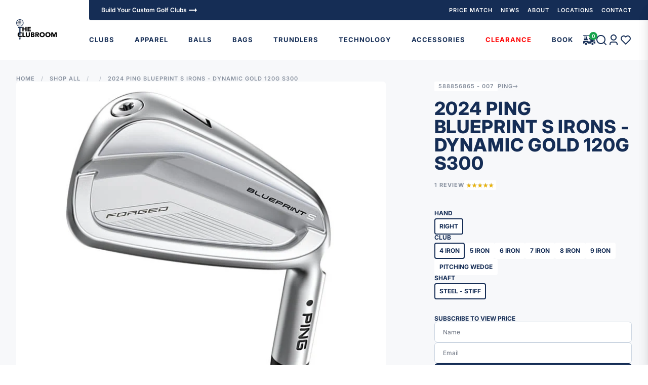

--- FILE ---
content_type: text/html; charset=utf-8
request_url: https://theclubroom.co.nz/products/2024-ping-blueprint-s-irons-dynamic-gold-120g-s300
body_size: 78317
content:
<!doctype html>
<html class="text-base no-js scroll-smooth" lang="en">
  <head>
    <meta charset="utf-8">
    <meta http-equiv="X-UA-Compatible" content="IE=edge,chrome=1">
    <meta name="google-site-verification" content="rBKhyPUyKw8QK19qgZTIXdXIYyFozHw6lNl_yyAI-Gk">
    <meta name="google-site-verification" content="COhZKW7XOYVUvcaezgOr2QALhGOkuL7fCxXpzsAwXsQ">
    <title>
      2024 Ping Blueprint S Irons - Dynamic Gold 120g S300
 &ndash; The Clubroom</title>
    
      <meta name="description" content="Developed following extensive testing with our top tour pros to ensure control and precision, Blueprint S adds forgiveness to the mix to deliver score-lowering performance. The fully forged, 8620 carbon steel head boasts a clean cavity design and optimized CG for distance and trajectory control. Precision-Pocket Forgin">
    
    

<meta property="og:site_name" content="The Clubroom">
<meta property="og:url" content="https://theclubroom.co.nz/products/2024-ping-blueprint-s-irons-dynamic-gold-120g-s300">
<meta property="og:title" content="2024 Ping Blueprint S Irons - Dynamic Gold 120g S300">
<meta property="og:type" content="product">
<meta property="og:description" content="Developed following extensive testing with our top tour pros to ensure control and precision, Blueprint S adds forgiveness to the mix to deliver score-lowering performance. The fully forged, 8620 carbon steel head boasts a clean cavity design and optimized CG for distance and trajectory control. Precision-Pocket Forgin"><meta property="og:image" content="http://theclubroom.co.nz/cdn/shop/files/blueprint-s_cavity_708x708_8572508c-ce71-4855-a277-2d1f118e2c77.jpg?v=1718059855">
  <meta property="og:image:secure_url" content="https://theclubroom.co.nz/cdn/shop/files/blueprint-s_cavity_708x708_8572508c-ce71-4855-a277-2d1f118e2c77.jpg?v=1718059855">
  <meta property="og:image:width" content="708">
  <meta property="og:image:height" content="708">
<meta property="og:price:currency" content="NZD"><meta name="twitter:card" content="summary_large_image">
<meta name="twitter:title" content="2024 Ping Blueprint S Irons - Dynamic Gold 120g S300">
<meta name="twitter:description" content="Developed following extensive testing with our top tour pros to ensure control and precision, Blueprint S adds forgiveness to the mix to deliver score-lowering performance. The fully forged, 8620 carbon steel head boasts a clean cavity design and optimized CG for distance and trajectory control. Precision-Pocket Forgin">

    
      <link rel="canonical" href="https://theclubroom.co.nz/products/2024-ping-blueprint-s-irons-dynamic-gold-120g-s300">
    
    <link rel="preconnect" href="https://cdn.shopify.com" crossorigin>
    <link rel="preconnect" href="https://fonts.shopifycdn.com" crossorigin><link rel="icon" type="image/png" href="//theclubroom.co.nz/cdn/shop/files/blue_dots_32x32_920b0928-9548-49e9-bf7b-0cc127e58455.webp?crop=center&height=32&v=1679825817&width=32"><meta name="viewport" content="width=device-width,initial-scale=1,shrink-to-fit=no">
    <script>window.performance && window.performance.mark && window.performance.mark('shopify.content_for_header.start');</script><meta name="google-site-verification" content="eWLOKgk2tdIUxFW7LAC5SxstPifBtmb-iNnfvY9jU7A">
<meta name="facebook-domain-verification" content="cltgfn4cjfa4a2jd0cbn5xzi4qd27t">
<meta name="facebook-domain-verification" content="vgldwy1qmbrwln295mr7ujsw5wnum1">
<meta id="shopify-digital-wallet" name="shopify-digital-wallet" content="/2487255152/digital_wallets/dialog">
<meta name="shopify-checkout-api-token" content="17bf8a13a82ecd74ab664c27e1c8d008">
<link rel="alternate" type="application/json+oembed" href="https://theclubroom.co.nz/products/2024-ping-blueprint-s-irons-dynamic-gold-120g-s300.oembed">
<script async="async" src="/checkouts/internal/preloads.js?locale=en-NZ"></script>
<link rel="preconnect" href="https://shop.app" crossorigin="anonymous">
<script async="async" src="https://shop.app/checkouts/internal/preloads.js?locale=en-NZ&shop_id=2487255152" crossorigin="anonymous"></script>
<script id="apple-pay-shop-capabilities" type="application/json">{"shopId":2487255152,"countryCode":"NZ","currencyCode":"NZD","merchantCapabilities":["supports3DS"],"merchantId":"gid:\/\/shopify\/Shop\/2487255152","merchantName":"The Clubroom","requiredBillingContactFields":["postalAddress","email","phone"],"requiredShippingContactFields":["postalAddress","email","phone"],"shippingType":"shipping","supportedNetworks":["visa","masterCard","amex","jcb"],"total":{"type":"pending","label":"The Clubroom","amount":"1.00"},"shopifyPaymentsEnabled":true,"supportsSubscriptions":true}</script>
<script id="shopify-features" type="application/json">{"accessToken":"17bf8a13a82ecd74ab664c27e1c8d008","betas":["rich-media-storefront-analytics"],"domain":"theclubroom.co.nz","predictiveSearch":true,"shopId":2487255152,"locale":"en"}</script>
<script>var Shopify = Shopify || {};
Shopify.shop = "theclubroom.myshopify.com";
Shopify.locale = "en";
Shopify.currency = {"active":"NZD","rate":"1.0"};
Shopify.country = "NZ";
Shopify.theme = {"name":"the-club-room\/master","id":124879077441,"schema_name":"The Club Room","schema_version":"1.5.2","theme_store_id":null,"role":"main"};
Shopify.theme.handle = "null";
Shopify.theme.style = {"id":null,"handle":null};
Shopify.cdnHost = "theclubroom.co.nz/cdn";
Shopify.routes = Shopify.routes || {};
Shopify.routes.root = "/";</script>
<script type="module">!function(o){(o.Shopify=o.Shopify||{}).modules=!0}(window);</script>
<script>!function(o){function n(){var o=[];function n(){o.push(Array.prototype.slice.apply(arguments))}return n.q=o,n}var t=o.Shopify=o.Shopify||{};t.loadFeatures=n(),t.autoloadFeatures=n()}(window);</script>
<script>
  window.ShopifyPay = window.ShopifyPay || {};
  window.ShopifyPay.apiHost = "shop.app\/pay";
  window.ShopifyPay.redirectState = null;
</script>
<script id="shop-js-analytics" type="application/json">{"pageType":"product"}</script>
<script defer="defer" async type="module" src="//theclubroom.co.nz/cdn/shopifycloud/shop-js/modules/v2/client.init-shop-cart-sync_dlpDe4U9.en.esm.js"></script>
<script defer="defer" async type="module" src="//theclubroom.co.nz/cdn/shopifycloud/shop-js/modules/v2/chunk.common_FunKbpTJ.esm.js"></script>
<script type="module">
  await import("//theclubroom.co.nz/cdn/shopifycloud/shop-js/modules/v2/client.init-shop-cart-sync_dlpDe4U9.en.esm.js");
await import("//theclubroom.co.nz/cdn/shopifycloud/shop-js/modules/v2/chunk.common_FunKbpTJ.esm.js");

  window.Shopify.SignInWithShop?.initShopCartSync?.({"fedCMEnabled":true,"windoidEnabled":true});

</script>
<script>
  window.Shopify = window.Shopify || {};
  if (!window.Shopify.featureAssets) window.Shopify.featureAssets = {};
  window.Shopify.featureAssets['shop-js'] = {"shop-cart-sync":["modules/v2/client.shop-cart-sync_DIWHqfTk.en.esm.js","modules/v2/chunk.common_FunKbpTJ.esm.js"],"init-fed-cm":["modules/v2/client.init-fed-cm_CmNkGb1A.en.esm.js","modules/v2/chunk.common_FunKbpTJ.esm.js"],"shop-button":["modules/v2/client.shop-button_Dpfxl9vG.en.esm.js","modules/v2/chunk.common_FunKbpTJ.esm.js"],"shop-cash-offers":["modules/v2/client.shop-cash-offers_CtPYbIPM.en.esm.js","modules/v2/chunk.common_FunKbpTJ.esm.js","modules/v2/chunk.modal_n1zSoh3t.esm.js"],"init-windoid":["modules/v2/client.init-windoid_V_O5I0mt.en.esm.js","modules/v2/chunk.common_FunKbpTJ.esm.js"],"shop-toast-manager":["modules/v2/client.shop-toast-manager_p8J9W8kY.en.esm.js","modules/v2/chunk.common_FunKbpTJ.esm.js"],"init-shop-email-lookup-coordinator":["modules/v2/client.init-shop-email-lookup-coordinator_DUdFDmvK.en.esm.js","modules/v2/chunk.common_FunKbpTJ.esm.js"],"init-shop-cart-sync":["modules/v2/client.init-shop-cart-sync_dlpDe4U9.en.esm.js","modules/v2/chunk.common_FunKbpTJ.esm.js"],"pay-button":["modules/v2/client.pay-button_x_P2fRzB.en.esm.js","modules/v2/chunk.common_FunKbpTJ.esm.js"],"shop-login-button":["modules/v2/client.shop-login-button_C3-NmE42.en.esm.js","modules/v2/chunk.common_FunKbpTJ.esm.js","modules/v2/chunk.modal_n1zSoh3t.esm.js"],"avatar":["modules/v2/client.avatar_BTnouDA3.en.esm.js"],"init-shop-for-new-customer-accounts":["modules/v2/client.init-shop-for-new-customer-accounts_aeWumpsw.en.esm.js","modules/v2/client.shop-login-button_C3-NmE42.en.esm.js","modules/v2/chunk.common_FunKbpTJ.esm.js","modules/v2/chunk.modal_n1zSoh3t.esm.js"],"init-customer-accounts-sign-up":["modules/v2/client.init-customer-accounts-sign-up_CRLhpYdY.en.esm.js","modules/v2/client.shop-login-button_C3-NmE42.en.esm.js","modules/v2/chunk.common_FunKbpTJ.esm.js","modules/v2/chunk.modal_n1zSoh3t.esm.js"],"checkout-modal":["modules/v2/client.checkout-modal_EOl6FxyC.en.esm.js","modules/v2/chunk.common_FunKbpTJ.esm.js","modules/v2/chunk.modal_n1zSoh3t.esm.js"],"init-customer-accounts":["modules/v2/client.init-customer-accounts_BkuyBVsz.en.esm.js","modules/v2/client.shop-login-button_C3-NmE42.en.esm.js","modules/v2/chunk.common_FunKbpTJ.esm.js","modules/v2/chunk.modal_n1zSoh3t.esm.js"],"shop-follow-button":["modules/v2/client.shop-follow-button_DDNA7Aw9.en.esm.js","modules/v2/chunk.common_FunKbpTJ.esm.js","modules/v2/chunk.modal_n1zSoh3t.esm.js"],"lead-capture":["modules/v2/client.lead-capture_LZVhB0lN.en.esm.js","modules/v2/chunk.common_FunKbpTJ.esm.js","modules/v2/chunk.modal_n1zSoh3t.esm.js"],"shop-login":["modules/v2/client.shop-login_D4d_T_FR.en.esm.js","modules/v2/chunk.common_FunKbpTJ.esm.js","modules/v2/chunk.modal_n1zSoh3t.esm.js"],"payment-terms":["modules/v2/client.payment-terms_g-geHK5T.en.esm.js","modules/v2/chunk.common_FunKbpTJ.esm.js","modules/v2/chunk.modal_n1zSoh3t.esm.js"]};
</script>
<script>(function() {
  var isLoaded = false;
  function asyncLoad() {
    if (isLoaded) return;
    isLoaded = true;
    var urls = ["https:\/\/static.klaviyo.com\/onsite\/js\/klaviyo.js?company_id=TE32RY\u0026shop=theclubroom.myshopify.com","https:\/\/static.klaviyo.com\/onsite\/js\/klaviyo.js?company_id=TE32RY\u0026shop=theclubroom.myshopify.com","https:\/\/static.klaviyo.com\/onsite\/js\/klaviyo.js?company_id=TktbNw\u0026shop=theclubroom.myshopify.com","https:\/\/static.klaviyo.com\/onsite\/js\/klaviyo.js?company_id=TktbNw\u0026shop=theclubroom.myshopify.com","https:\/\/static.klaviyo.com\/onsite\/js\/klaviyo.js?company_id=TfWdsD\u0026shop=theclubroom.myshopify.com","https:\/\/static.klaviyo.com\/onsite\/js\/klaviyo.js?company_id=XCpAvw\u0026shop=theclubroom.myshopify.com","https:\/\/sdks.automizely.com\/conversions\/v1\/conversions.js?app_connection_id=d2dbd02be551481e9546fb2d7f8cfd51\u0026mapped_org_id=5cb0abaaa512738d1c17bb254f708d52_v1\u0026shop=theclubroom.myshopify.com","https:\/\/cdn.nfcube.com\/instafeed-dbf0a88b4bb66e37730a85f33267667e.js?shop=theclubroom.myshopify.com","https:\/\/chimpstatic.com\/mcjs-connected\/js\/users\/fd4d668501dbfbb9a349bc20c\/7c4620647de4b9792e78827f0.js?shop=theclubroom.myshopify.com","https:\/\/a.mailmunch.co\/widgets\/site-951210-5892d412ff1ef13c2d9d0fa445a1275d5bf8dbc4.js?shop=theclubroom.myshopify.com"];
    for (var i = 0; i < urls.length; i++) {
      var s = document.createElement('script');
      s.type = 'text/javascript';
      s.async = true;
      s.src = urls[i];
      var x = document.getElementsByTagName('script')[0];
      x.parentNode.insertBefore(s, x);
    }
  };
  if(window.attachEvent) {
    window.attachEvent('onload', asyncLoad);
  } else {
    window.addEventListener('load', asyncLoad, false);
  }
})();</script>
<script id="__st">var __st={"a":2487255152,"offset":46800,"reqid":"dd0ea414-c502-4f43-ba16-2106013cebae-1765500745","pageurl":"theclubroom.co.nz\/products\/2024-ping-blueprint-s-irons-dynamic-gold-120g-s300","u":"1fb721bdb28e","p":"product","rtyp":"product","rid":7332765728833};</script>
<script>window.ShopifyPaypalV4VisibilityTracking = true;</script>
<script id="form-persister">!function(){'use strict';const t='contact',e='new_comment',n=[[t,t],['blogs',e],['comments',e],[t,'customer']],o='password',r='form_key',c=['recaptcha-v3-token','g-recaptcha-response','h-captcha-response',o],s=()=>{try{return window.sessionStorage}catch{return}},i='__shopify_v',u=t=>t.elements[r],a=function(){const t=[...n].map((([t,e])=>`form[action*='/${t}']:not([data-nocaptcha='true']) input[name='form_type'][value='${e}']`)).join(',');var e;return e=t,()=>e?[...document.querySelectorAll(e)].map((t=>t.form)):[]}();function m(t){const e=u(t);a().includes(t)&&(!e||!e.value)&&function(t){try{if(!s())return;!function(t){const e=s();if(!e)return;const n=u(t);if(!n)return;const o=n.value;o&&e.removeItem(o)}(t);const e=Array.from(Array(32),(()=>Math.random().toString(36)[2])).join('');!function(t,e){u(t)||t.append(Object.assign(document.createElement('input'),{type:'hidden',name:r})),t.elements[r].value=e}(t,e),function(t,e){const n=s();if(!n)return;const r=[...t.querySelectorAll(`input[type='${o}']`)].map((({name:t})=>t)),u=[...c,...r],a={};for(const[o,c]of new FormData(t).entries())u.includes(o)||(a[o]=c);n.setItem(e,JSON.stringify({[i]:1,action:t.action,data:a}))}(t,e)}catch(e){console.error('failed to persist form',e)}}(t)}const f=t=>{if('true'===t.dataset.persistBound)return;const e=function(t,e){const n=function(t){return'function'==typeof t.submit?t.submit:HTMLFormElement.prototype.submit}(t).bind(t);return function(){let t;return()=>{t||(t=!0,(()=>{try{e(),n()}catch(t){(t=>{console.error('form submit failed',t)})(t)}})(),setTimeout((()=>t=!1),250))}}()}(t,(()=>{m(t)}));!function(t,e){if('function'==typeof t.submit&&'function'==typeof e)try{t.submit=e}catch{}}(t,e),t.addEventListener('submit',(t=>{t.preventDefault(),e()})),t.dataset.persistBound='true'};!function(){function t(t){const e=(t=>{const e=t.target;return e instanceof HTMLFormElement?e:e&&e.form})(t);e&&m(e)}document.addEventListener('submit',t),document.addEventListener('DOMContentLoaded',(()=>{const e=a();for(const t of e)f(t);var n;n=document.body,new window.MutationObserver((t=>{for(const e of t)if('childList'===e.type&&e.addedNodes.length)for(const t of e.addedNodes)1===t.nodeType&&'FORM'===t.tagName&&a().includes(t)&&f(t)})).observe(n,{childList:!0,subtree:!0,attributes:!1}),document.removeEventListener('submit',t)}))}()}();</script>
<script integrity="sha256-52AcMU7V7pcBOXWImdc/TAGTFKeNjmkeM1Pvks/DTgc=" data-source-attribution="shopify.loadfeatures" defer="defer" src="//theclubroom.co.nz/cdn/shopifycloud/storefront/assets/storefront/load_feature-81c60534.js" crossorigin="anonymous"></script>
<script crossorigin="anonymous" defer="defer" src="//theclubroom.co.nz/cdn/shopifycloud/storefront/assets/shopify_pay/storefront-65b4c6d7.js?v=20250812"></script>
<script data-source-attribution="shopify.dynamic_checkout.dynamic.init">var Shopify=Shopify||{};Shopify.PaymentButton=Shopify.PaymentButton||{isStorefrontPortableWallets:!0,init:function(){window.Shopify.PaymentButton.init=function(){};var t=document.createElement("script");t.src="https://theclubroom.co.nz/cdn/shopifycloud/portable-wallets/latest/portable-wallets.en.js",t.type="module",document.head.appendChild(t)}};
</script>
<script data-source-attribution="shopify.dynamic_checkout.buyer_consent">
  function portableWalletsHideBuyerConsent(e){var t=document.getElementById("shopify-buyer-consent"),n=document.getElementById("shopify-subscription-policy-button");t&&n&&(t.classList.add("hidden"),t.setAttribute("aria-hidden","true"),n.removeEventListener("click",e))}function portableWalletsShowBuyerConsent(e){var t=document.getElementById("shopify-buyer-consent"),n=document.getElementById("shopify-subscription-policy-button");t&&n&&(t.classList.remove("hidden"),t.removeAttribute("aria-hidden"),n.addEventListener("click",e))}window.Shopify?.PaymentButton&&(window.Shopify.PaymentButton.hideBuyerConsent=portableWalletsHideBuyerConsent,window.Shopify.PaymentButton.showBuyerConsent=portableWalletsShowBuyerConsent);
</script>
<script data-source-attribution="shopify.dynamic_checkout.cart.bootstrap">document.addEventListener("DOMContentLoaded",(function(){function t(){return document.querySelector("shopify-accelerated-checkout-cart, shopify-accelerated-checkout")}if(t())Shopify.PaymentButton.init();else{new MutationObserver((function(e,n){t()&&(Shopify.PaymentButton.init(),n.disconnect())})).observe(document.body,{childList:!0,subtree:!0})}}));
</script>
<link id="shopify-accelerated-checkout-styles" rel="stylesheet" media="screen" href="https://theclubroom.co.nz/cdn/shopifycloud/portable-wallets/latest/accelerated-checkout-backwards-compat.css" crossorigin="anonymous">
<style id="shopify-accelerated-checkout-cart">
        #shopify-buyer-consent {
  margin-top: 1em;
  display: inline-block;
  width: 100%;
}

#shopify-buyer-consent.hidden {
  display: none;
}

#shopify-subscription-policy-button {
  background: none;
  border: none;
  padding: 0;
  text-decoration: underline;
  font-size: inherit;
  cursor: pointer;
}

#shopify-subscription-policy-button::before {
  box-shadow: none;
}

      </style>
<link rel="stylesheet" media="screen" href="//theclubroom.co.nz/cdn/shop/t/38/compiled_assets/styles.css?27857">
<script id="sections-script" data-sections="newsletter-popup" defer="defer" src="//theclubroom.co.nz/cdn/shop/t/38/compiled_assets/scripts.js?27857"></script>
<script>window.performance && window.performance.mark && window.performance.mark('shopify.content_for_header.end');</script>
    <!-- Header hook for plugins -->
    <!-- Site fonts -->
    <style>
      @font-face {
  font-family: Inter;
  font-weight: 100;
  font-style: normal;
  font-display: swap;
  src: url("//theclubroom.co.nz/cdn/fonts/inter/inter_n1.d6922fc1524d5070cfbded04544fe03b84246904.woff2") format("woff2"),
       url("//theclubroom.co.nz/cdn/fonts/inter/inter_n1.4a488d8300a3cf27d2b5e3a3b05110d1df51da98.woff") format("woff");
}

      @font-face {
  font-family: Inter;
  font-weight: 200;
  font-style: normal;
  font-display: swap;
  src: url("//theclubroom.co.nz/cdn/fonts/inter/inter_n2.63379874490a31b1ac686c7c9582ebe8c6a05610.woff2") format("woff2"),
       url("//theclubroom.co.nz/cdn/fonts/inter/inter_n2.f9faac0477da33ae7acd0ad3758c9bcf18cab36b.woff") format("woff");
}

      @font-face {
  font-family: Inter;
  font-weight: 300;
  font-style: normal;
  font-display: swap;
  src: url("//theclubroom.co.nz/cdn/fonts/inter/inter_n3.6faba940d2e90c9f1c2e0c5c2750b84af59fecc0.woff2") format("woff2"),
       url("//theclubroom.co.nz/cdn/fonts/inter/inter_n3.413aa818ec2103383c4ac7c3744c464d04b4db49.woff") format("woff");
}

      @font-face {
  font-family: Inter;
  font-weight: 400;
  font-style: normal;
  font-display: swap;
  src: url("//theclubroom.co.nz/cdn/fonts/inter/inter_n4.b2a3f24c19b4de56e8871f609e73ca7f6d2e2bb9.woff2") format("woff2"),
       url("//theclubroom.co.nz/cdn/fonts/inter/inter_n4.af8052d517e0c9ffac7b814872cecc27ae1fa132.woff") format("woff");
}

      @font-face {
  font-family: Inter;
  font-weight: 500;
  font-style: normal;
  font-display: swap;
  src: url("//theclubroom.co.nz/cdn/fonts/inter/inter_n5.d7101d5e168594dd06f56f290dd759fba5431d97.woff2") format("woff2"),
       url("//theclubroom.co.nz/cdn/fonts/inter/inter_n5.5332a76bbd27da00474c136abb1ca3cbbf259068.woff") format("woff");
}

      @font-face {
  font-family: Inter;
  font-weight: 600;
  font-style: normal;
  font-display: swap;
  src: url("//theclubroom.co.nz/cdn/fonts/inter/inter_n6.771af0474a71b3797eb38f3487d6fb79d43b6877.woff2") format("woff2"),
       url("//theclubroom.co.nz/cdn/fonts/inter/inter_n6.88c903d8f9e157d48b73b7777d0642925bcecde7.woff") format("woff");
}

      @font-face {
  font-family: Inter;
  font-weight: 700;
  font-style: normal;
  font-display: swap;
  src: url("//theclubroom.co.nz/cdn/fonts/inter/inter_n7.02711e6b374660cfc7915d1afc1c204e633421e4.woff2") format("woff2"),
       url("//theclubroom.co.nz/cdn/fonts/inter/inter_n7.6dab87426f6b8813070abd79972ceaf2f8d3b012.woff") format("woff");
}

      @font-face {
  font-family: Inter;
  font-weight: 800;
  font-style: normal;
  font-display: swap;
  src: url("//theclubroom.co.nz/cdn/fonts/inter/inter_n8.d15c916037fee1656886aab64725534609d62cc8.woff2") format("woff2"),
       url("//theclubroom.co.nz/cdn/fonts/inter/inter_n8.c88637171fecf10ab2d88c89dbf06f41a1ae8be5.woff") format("woff");
}

      @font-face {
  font-family: Inter;
  font-weight: 900;
  font-style: normal;
  font-display: swap;
  src: url("//theclubroom.co.nz/cdn/fonts/inter/inter_n9.5eeac4b640934cb12c98bb58e5b212c8a842a731.woff2") format("woff2"),
       url("//theclubroom.co.nz/cdn/fonts/inter/inter_n9.a68b28f7e46ea1faab81e409809ee4919dd6e3f0.woff") format("woff");
}

    </style>
    <!-- Plugin Assets -->
    <script type="module">
      import '//theclubroom.co.nz/cdn/shop/t/38/assets/liquid-ajax-cart-v1.10.3.js?v=711574860514368811695931273';
    </script>
    <script id="initial-cart" type="application/json" data-ajax-cart-initial-state>
      {"note":null,"attributes":{},"original_total_price":0,"total_price":0,"total_discount":0,"total_weight":0.0,"item_count":0,"items":[],"requires_shipping":false,"currency":"NZD","items_subtotal_price":0,"cart_level_discount_applications":[],"checkout_charge_amount":0}
    </script>
    <script type="application/json" data-ajax-cart-configuration>
      {
        "lineItemQuantityErrorText": "Error"
      }
    </script>
    <link rel="stylesheet" href="//theclubroom.co.nz/cdn/shop/t/38/assets/swiper-bundle.min.css?v=94975980922887886501695931273" media="print" onload="this.media='all'">
    <!-- Site style -->
    <link href="//theclubroom.co.nz/cdn/shop/t/38/assets/theme.css?v=134114087394509512011762504391" rel="stylesheet" type="text/css" media="all" />
    <link href="//theclubroom.co.nz/cdn/shop/t/38/assets/custom.css?v=80159523586797206741741748383" rel="stylesheet" type="text/css" media="all" />
    <style>
      .related-products {
        overflow: hidden;
      }

      .overflow-scroll {
        overflow: auto;
      }

      .alert-required {
        color: #721c24;
        background-color: #f8d7da;
        border-color: #f5c6cb;
        position: relative;
        padding: 0.75rem 1.25rem;
        margin-bottom: 1rem;
        border: 1px solid transparent;
        border-radius: 0.25rem;
      }
      /**added by Fabric**/
      main.custom-main {
        margin-top: 118px;
      }
      @media only screen and (min-width: 150px) and (max-width: 1024px) {
        main.custom-main {
          margin-top: 125px;
        }
        header .announcement-bar {
          position: fixed;
          width: 100%;
        }
      }
    </style>
    <!-- Custom assets -->
    <link href="//theclubroom.co.nz/cdn/shop/t/38/assets/application.css?v=111603181540343972631695931289" rel="stylesheet" type="text/css" media="all" />
    <script src="//theclubroom.co.nz/cdn/shop/t/38/assets/application.js?v=29332854537791018941695931275" defer></script>
    <script>
      (function () {
        // Хэрвээ URL-д hash байгаа бол
        if (window.location.hash) {
          // Хадгалах scroll байрлал
          const x = window.scrollX;
          const y = window.scrollY;

          // Hash-ийг URL-аас арилгах
          history.replaceState(null, null, window.location.pathname + window.location.search);

          // Хэрвээ form id нь #price-request-form байвал scroll-top хийх
          if (window.location.hash === '#price-request-form' || document.querySelector('#price-request-form')) {
            window.scrollTo(0, 0);
          } else {
            // Эс бөгөөс original scroll буцаах
            window.scrollTo(x, y);
          }
        }
      })();
    </script>
  <!-- BEGIN app block: shopify://apps/judge-me-reviews/blocks/judgeme_core/61ccd3b1-a9f2-4160-9fe9-4fec8413e5d8 --><!-- Start of Judge.me Core -->




<link rel="dns-prefetch" href="https://cdnwidget.judge.me">
<link rel="dns-prefetch" href="https://cdn.judge.me">
<link rel="dns-prefetch" href="https://cdn1.judge.me">
<link rel="dns-prefetch" href="https://api.judge.me">

<script data-cfasync='false' class='jdgm-settings-script'>window.jdgmSettings={"pagination":5,"disable_web_reviews":false,"badge_no_review_text":"No reviews","badge_n_reviews_text":"{{ n }} review/reviews","hide_badge_preview_if_no_reviews":true,"badge_hide_text":false,"enforce_center_preview_badge":false,"widget_title":"Customer Reviews","widget_open_form_text":"Write a review","widget_close_form_text":"Cancel review","widget_refresh_page_text":"Refresh page","widget_summary_text":"Based on {{ number_of_reviews }} review/reviews","widget_no_review_text":"Be the first to write a review","widget_name_field_text":"Name","widget_verified_name_field_text":"Verified Name (public)","widget_name_placeholder_text":"Enter your name (public)","widget_required_field_error_text":"This field is required.","widget_email_field_text":"Email","widget_verified_email_field_text":"Verified Email (private, can not be edited)","widget_email_placeholder_text":"Enter your email (private)","widget_email_field_error_text":"Please enter a valid email address.","widget_rating_field_text":"Rating","widget_review_title_field_text":"Review Title","widget_review_title_placeholder_text":"Give your review a title","widget_review_body_field_text":"Review","widget_review_body_placeholder_text":"Write your comments here","widget_pictures_field_text":"Picture/Video (optional)","widget_submit_review_text":"Submit Review","widget_submit_verified_review_text":"Submit Verified Review","widget_submit_success_msg_with_auto_publish":"Thank you! Please refresh the page in a few moments to see your review. You can remove or edit your review by logging into \u003ca href='https://judge.me/login' target='_blank' rel='nofollow noopener'\u003eJudge.me\u003c/a\u003e","widget_submit_success_msg_no_auto_publish":"Thank you! Your review will be published as soon as it is approved by the shop admin. You can remove or edit your review by logging into \u003ca href='https://judge.me/login' target='_blank' rel='nofollow noopener'\u003eJudge.me\u003c/a\u003e","widget_show_default_reviews_out_of_total_text":"Showing {{ n_reviews_shown }} out of {{ n_reviews }} reviews.","widget_show_all_link_text":"Show all","widget_show_less_link_text":"Show less","widget_author_said_text":"{{ reviewer_name }} said:","widget_days_text":"{{ n }} days ago","widget_weeks_text":"{{ n }} week/weeks ago","widget_months_text":"{{ n }} month/months ago","widget_years_text":"{{ n }} year/years ago","widget_yesterday_text":"Yesterday","widget_today_text":"Today","widget_replied_text":"\u003e\u003e {{ shop_name }} replied:","widget_read_more_text":"Read more","widget_rating_filter_see_all_text":"See all reviews","widget_sorting_most_recent_text":"Most Recent","widget_sorting_highest_rating_text":"Highest Rating","widget_sorting_lowest_rating_text":"Lowest Rating","widget_sorting_with_pictures_text":"Only Pictures","widget_sorting_most_helpful_text":"Most Helpful","widget_open_question_form_text":"Ask a question","widget_reviews_subtab_text":"Reviews","widget_questions_subtab_text":"Questions","widget_question_label_text":"Question","widget_answer_label_text":"Answer","widget_question_placeholder_text":"Write your question here","widget_submit_question_text":"Submit Question","widget_question_submit_success_text":"Thank you for your question! We will notify you once it gets answered.","verified_badge_text":"Verified","verified_badge_placement":"left-of-reviewer-name","widget_hide_border":false,"widget_social_share":false,"all_reviews_include_out_of_store_products":true,"all_reviews_out_of_store_text":"(out of store)","all_reviews_product_name_prefix_text":"about","enable_review_pictures":true,"widget_product_reviews_subtab_text":"Product Reviews","widget_shop_reviews_subtab_text":"Shop Reviews","widget_write_a_store_review_text":"Write a Store Review","widget_other_languages_heading":"Reviews in Other Languages","widget_sorting_pictures_first_text":"Pictures First","floating_tab_button_name":"★ Reviews","floating_tab_title":"Let customers speak for us","floating_tab_url":"","floating_tab_url_enabled":false,"all_reviews_text_badge_text":"Customers rate us {{ shop.metafields.judgeme.all_reviews_rating | round: 1 }}/5 based on {{ shop.metafields.judgeme.all_reviews_count }} reviews.","all_reviews_text_badge_text_branded_style":"{{ shop.metafields.judgeme.all_reviews_rating | round: 1 }} out of 5 stars based on {{ shop.metafields.judgeme.all_reviews_count }} reviews","all_reviews_text_badge_url":"","all_reviews_text_style":"branded","featured_carousel_title":"Let customers speak for us","featured_carousel_count_text":"from {{ n }} reviews","featured_carousel_url":"","verified_count_badge_style":"branded","verified_count_badge_url":"","picture_reminder_submit_button":"Upload Pictures","widget_sorting_videos_first_text":"Videos First","widget_review_pending_text":"Pending","remove_microdata_snippet":false,"preview_badge_no_question_text":"No questions","preview_badge_n_question_text":"{{ number_of_questions }} question/questions","widget_search_bar_placeholder":"Search reviews","widget_sorting_verified_only_text":"Verified only","featured_carousel_verified_badge_enable":true,"featured_carousel_more_reviews_button_text":"Read more reviews","featured_carousel_view_product_button_text":"View product","all_reviews_page_load_more_text":"Load More Reviews","widget_advanced_speed_features":5,"widget_public_name_text":"displayed publicly like","default_reviewer_name_has_non_latin":true,"widget_reviewer_anonymous":"Anonymous","medals_widget_title":"Judge.me Review Medals","widget_invalid_yt_video_url_error_text":"Not a YouTube video URL","widget_max_length_field_error_text":"Please enter no more than {0} characters.","widget_verified_by_shop_text":"Verified by Shop","widget_load_with_code_splitting":true,"widget_ugc_title":"Made by us, Shared by you","widget_ugc_subtitle":"Tag us to see your picture featured in our page","widget_ugc_primary_button_text":"Buy Now","widget_ugc_secondary_button_text":"Load More","widget_ugc_reviews_button_text":"View Reviews","widget_summary_average_rating_text":"{{ average_rating }} out of 5","widget_media_grid_title":"Customer photos \u0026 videos","widget_media_grid_see_more_text":"See more","widget_verified_by_judgeme_text":"Verified by Judge.me","widget_verified_by_judgeme_text_in_store_medals":"Verified by Judge.me","widget_media_field_exceed_quantity_message":"Sorry, we can only accept {{ max_media }} for one review.","widget_media_field_exceed_limit_message":"{{ file_name }} is too large, please select a {{ media_type }} less than {{ size_limit }}MB.","widget_review_submitted_text":"Review Submitted!","widget_question_submitted_text":"Question Submitted!","widget_close_form_text_question":"Cancel","widget_write_your_answer_here_text":"Write your answer here","widget_enabled_branded_link":true,"widget_show_collected_by_judgeme":true,"widget_collected_by_judgeme_text":"collected by Judge.me","widget_load_more_text":"Load More","widget_full_review_text":"Full Review","widget_read_more_reviews_text":"Read More Reviews","widget_read_questions_text":"Read Questions","widget_questions_and_answers_text":"Questions \u0026 Answers","widget_verified_by_text":"Verified by","widget_number_of_reviews_text":"{{ number_of_reviews }} reviews","widget_back_button_text":"Back","widget_next_button_text":"Next","widget_custom_forms_filter_button":"Filters","how_reviews_are_collected":"How reviews are collected?","widget_gdpr_statement":"How we use your data: We’ll only contact you about the review you left, and only if necessary. By submitting your review, you agree to Judge.me’s \u003ca href='https://judge.me/terms' target='_blank' rel='nofollow noopener'\u003eterms\u003c/a\u003e, \u003ca href='https://judge.me/privacy' target='_blank' rel='nofollow noopener'\u003eprivacy\u003c/a\u003e and \u003ca href='https://judge.me/content-policy' target='_blank' rel='nofollow noopener'\u003econtent\u003c/a\u003e policies.","review_snippet_widget_round_border_style":true,"review_snippet_widget_card_color":"#FFFFFF","review_snippet_widget_slider_arrows_background_color":"#FFFFFF","review_snippet_widget_slider_arrows_color":"#000000","review_snippet_widget_star_color":"#339999","platform":"shopify","branding_url":"https://app.judge.me/reviews","branding_text":"Powered by Judge.me","locale":"en","reply_name":"The Clubroom","widget_version":"3.0","footer":true,"autopublish":true,"review_dates":true,"enable_custom_form":false,"enable_multi_locales_translations":false,"can_be_branded":true,"reply_name_text":"The Clubroom"};</script> <style class='jdgm-settings-style'>.jdgm-xx{left:0}:root{--jdgm-primary-color: #399;--jdgm-secondary-color: rgba(51,153,153,0.1);--jdgm-star-color: #399;--jdgm-write-review-text-color: white;--jdgm-write-review-bg-color: #339999;--jdgm-paginate-color: #399;--jdgm-border-radius: 0;--jdgm-reviewer-name-color: #339999}.jdgm-histogram__bar-content{background-color:#399}.jdgm-rev[data-verified-buyer=true] .jdgm-rev__icon.jdgm-rev__icon:after,.jdgm-rev__buyer-badge.jdgm-rev__buyer-badge{color:white;background-color:#399}.jdgm-review-widget--small .jdgm-gallery.jdgm-gallery .jdgm-gallery__thumbnail-link:nth-child(8) .jdgm-gallery__thumbnail-wrapper.jdgm-gallery__thumbnail-wrapper:before{content:"See more"}@media only screen and (min-width: 768px){.jdgm-gallery.jdgm-gallery .jdgm-gallery__thumbnail-link:nth-child(8) .jdgm-gallery__thumbnail-wrapper.jdgm-gallery__thumbnail-wrapper:before{content:"See more"}}.jdgm-prev-badge[data-average-rating='0.00']{display:none !important}.jdgm-author-all-initials{display:none !important}.jdgm-author-last-initial{display:none !important}.jdgm-rev-widg__title{visibility:hidden}.jdgm-rev-widg__summary-text{visibility:hidden}.jdgm-prev-badge__text{visibility:hidden}.jdgm-rev__prod-link-prefix:before{content:'about'}.jdgm-rev__out-of-store-text:before{content:'(out of store)'}@media only screen and (min-width: 768px){.jdgm-rev__pics .jdgm-rev_all-rev-page-picture-separator,.jdgm-rev__pics .jdgm-rev__product-picture{display:none}}@media only screen and (max-width: 768px){.jdgm-rev__pics .jdgm-rev_all-rev-page-picture-separator,.jdgm-rev__pics .jdgm-rev__product-picture{display:none}}.jdgm-preview-badge[data-template="product"]{display:none !important}.jdgm-preview-badge[data-template="collection"]{display:none !important}.jdgm-preview-badge[data-template="index"]{display:none !important}.jdgm-review-widget[data-from-snippet="true"]{display:none !important}.jdgm-verified-count-badget[data-from-snippet="true"]{display:none !important}.jdgm-carousel-wrapper[data-from-snippet="true"]{display:none !important}.jdgm-all-reviews-text[data-from-snippet="true"]{display:none !important}.jdgm-medals-section[data-from-snippet="true"]{display:none !important}.jdgm-ugc-media-wrapper[data-from-snippet="true"]{display:none !important}.jdgm-review-snippet-widget .jdgm-rev-snippet-widget__cards-container .jdgm-rev-snippet-card{border-radius:8px;background:#fff}.jdgm-review-snippet-widget .jdgm-rev-snippet-widget__cards-container .jdgm-rev-snippet-card__rev-rating .jdgm-star{color:#399}.jdgm-review-snippet-widget .jdgm-rev-snippet-widget__prev-btn,.jdgm-review-snippet-widget .jdgm-rev-snippet-widget__next-btn{border-radius:50%;background:#fff}.jdgm-review-snippet-widget .jdgm-rev-snippet-widget__prev-btn>svg,.jdgm-review-snippet-widget .jdgm-rev-snippet-widget__next-btn>svg{fill:#000}.jdgm-full-rev-modal.rev-snippet-widget .jm-mfp-container .jm-mfp-content,.jdgm-full-rev-modal.rev-snippet-widget .jm-mfp-container .jdgm-full-rev__icon,.jdgm-full-rev-modal.rev-snippet-widget .jm-mfp-container .jdgm-full-rev__pic-img,.jdgm-full-rev-modal.rev-snippet-widget .jm-mfp-container .jdgm-full-rev__reply{border-radius:8px}.jdgm-full-rev-modal.rev-snippet-widget .jm-mfp-container .jdgm-full-rev[data-verified-buyer="true"] .jdgm-full-rev__icon::after{border-radius:8px}.jdgm-full-rev-modal.rev-snippet-widget .jm-mfp-container .jdgm-full-rev .jdgm-rev__buyer-badge{border-radius:calc( 8px / 2 )}.jdgm-full-rev-modal.rev-snippet-widget .jm-mfp-container .jdgm-full-rev .jdgm-full-rev__replier::before{content:'The Clubroom'}.jdgm-full-rev-modal.rev-snippet-widget .jm-mfp-container .jdgm-full-rev .jdgm-full-rev__product-button{border-radius:calc( 8px * 6 )}
</style> <style class='jdgm-settings-style'></style>

  
  
  
  <style class='jdgm-miracle-styles'>
  @-webkit-keyframes jdgm-spin{0%{-webkit-transform:rotate(0deg);-ms-transform:rotate(0deg);transform:rotate(0deg)}100%{-webkit-transform:rotate(359deg);-ms-transform:rotate(359deg);transform:rotate(359deg)}}@keyframes jdgm-spin{0%{-webkit-transform:rotate(0deg);-ms-transform:rotate(0deg);transform:rotate(0deg)}100%{-webkit-transform:rotate(359deg);-ms-transform:rotate(359deg);transform:rotate(359deg)}}@font-face{font-family:'JudgemeStar';src:url("[data-uri]") format("woff");font-weight:normal;font-style:normal}.jdgm-star{font-family:'JudgemeStar';display:inline !important;text-decoration:none !important;padding:0 4px 0 0 !important;margin:0 !important;font-weight:bold;opacity:1;-webkit-font-smoothing:antialiased;-moz-osx-font-smoothing:grayscale}.jdgm-star:hover{opacity:1}.jdgm-star:last-of-type{padding:0 !important}.jdgm-star.jdgm--on:before{content:"\e000"}.jdgm-star.jdgm--off:before{content:"\e001"}.jdgm-star.jdgm--half:before{content:"\e002"}.jdgm-widget *{margin:0;line-height:1.4;-webkit-box-sizing:border-box;-moz-box-sizing:border-box;box-sizing:border-box;-webkit-overflow-scrolling:touch}.jdgm-hidden{display:none !important;visibility:hidden !important}.jdgm-temp-hidden{display:none}.jdgm-spinner{width:40px;height:40px;margin:auto;border-radius:50%;border-top:2px solid #eee;border-right:2px solid #eee;border-bottom:2px solid #eee;border-left:2px solid #ccc;-webkit-animation:jdgm-spin 0.8s infinite linear;animation:jdgm-spin 0.8s infinite linear}.jdgm-prev-badge{display:block !important}

</style>


  
  
   


<script data-cfasync='false' class='jdgm-script'>
!function(e){window.jdgm=window.jdgm||{},jdgm.CDN_HOST="https://cdnwidget.judge.me/",jdgm.API_HOST="https://api.judge.me/",jdgm.CDN_BASE_URL="https://cdn.shopify.com/extensions/019b0cac-cff0-7e9e-8d68-33c30d1f27af/judgeme-extensions-260/assets/",
jdgm.docReady=function(d){(e.attachEvent?"complete"===e.readyState:"loading"!==e.readyState)?
setTimeout(d,0):e.addEventListener("DOMContentLoaded",d)},jdgm.loadCSS=function(d,t,o,a){
!o&&jdgm.loadCSS.requestedUrls.indexOf(d)>=0||(jdgm.loadCSS.requestedUrls.push(d),
(a=e.createElement("link")).rel="stylesheet",a.class="jdgm-stylesheet",a.media="nope!",
a.href=d,a.onload=function(){this.media="all",t&&setTimeout(t)},e.body.appendChild(a))},
jdgm.loadCSS.requestedUrls=[],jdgm.loadJS=function(e,d){var t=new XMLHttpRequest;
t.onreadystatechange=function(){4===t.readyState&&(Function(t.response)(),d&&d(t.response))},
t.open("GET",e),t.send()},jdgm.docReady((function(){(window.jdgmLoadCSS||e.querySelectorAll(
".jdgm-widget, .jdgm-all-reviews-page").length>0)&&(jdgmSettings.widget_load_with_code_splitting?
parseFloat(jdgmSettings.widget_version)>=3?jdgm.loadCSS(jdgm.CDN_HOST+"widget_v3/base.css"):
jdgm.loadCSS(jdgm.CDN_HOST+"widget/base.css"):jdgm.loadCSS(jdgm.CDN_HOST+"shopify_v2.css"),
jdgm.loadJS(jdgm.CDN_HOST+"loa"+"der.js"))}))}(document);
</script>
<noscript><link rel="stylesheet" type="text/css" media="all" href="https://cdnwidget.judge.me/shopify_v2.css"></noscript>

<!-- BEGIN app snippet: theme_fix_tags --><script>
  (function() {
    var jdgmThemeFixes = null;
    if (!jdgmThemeFixes) return;
    var thisThemeFix = jdgmThemeFixes[Shopify.theme.id];
    if (!thisThemeFix) return;

    if (thisThemeFix.html) {
      document.addEventListener("DOMContentLoaded", function() {
        var htmlDiv = document.createElement('div');
        htmlDiv.classList.add('jdgm-theme-fix-html');
        htmlDiv.innerHTML = thisThemeFix.html;
        document.body.append(htmlDiv);
      });
    };

    if (thisThemeFix.css) {
      var styleTag = document.createElement('style');
      styleTag.classList.add('jdgm-theme-fix-style');
      styleTag.innerHTML = thisThemeFix.css;
      document.head.append(styleTag);
    };

    if (thisThemeFix.js) {
      var scriptTag = document.createElement('script');
      scriptTag.classList.add('jdgm-theme-fix-script');
      scriptTag.innerHTML = thisThemeFix.js;
      document.head.append(scriptTag);
    };
  })();
</script>
<!-- END app snippet -->
<!-- End of Judge.me Core -->



<!-- END app block --><script src="https://cdn.shopify.com/extensions/019b0cac-cff0-7e9e-8d68-33c30d1f27af/judgeme-extensions-260/assets/loader.js" type="text/javascript" defer="defer"></script>
<link href="https://monorail-edge.shopifysvc.com" rel="dns-prefetch">
<script>(function(){if ("sendBeacon" in navigator && "performance" in window) {try {var session_token_from_headers = performance.getEntriesByType('navigation')[0].serverTiming.find(x => x.name == '_s').description;} catch {var session_token_from_headers = undefined;}var session_cookie_matches = document.cookie.match(/_shopify_s=([^;]*)/);var session_token_from_cookie = session_cookie_matches && session_cookie_matches.length === 2 ? session_cookie_matches[1] : "";var session_token = session_token_from_headers || session_token_from_cookie || "";function handle_abandonment_event(e) {var entries = performance.getEntries().filter(function(entry) {return /monorail-edge.shopifysvc.com/.test(entry.name);});if (!window.abandonment_tracked && entries.length === 0) {window.abandonment_tracked = true;var currentMs = Date.now();var navigation_start = performance.timing.navigationStart;var payload = {shop_id: 2487255152,url: window.location.href,navigation_start,duration: currentMs - navigation_start,session_token,page_type: "product"};window.navigator.sendBeacon("https://monorail-edge.shopifysvc.com/v1/produce", JSON.stringify({schema_id: "online_store_buyer_site_abandonment/1.1",payload: payload,metadata: {event_created_at_ms: currentMs,event_sent_at_ms: currentMs}}));}}window.addEventListener('pagehide', handle_abandonment_event);}}());</script>
<script id="web-pixels-manager-setup">(function e(e,d,r,n,o){if(void 0===o&&(o={}),!Boolean(null===(a=null===(i=window.Shopify)||void 0===i?void 0:i.analytics)||void 0===a?void 0:a.replayQueue)){var i,a;window.Shopify=window.Shopify||{};var t=window.Shopify;t.analytics=t.analytics||{};var s=t.analytics;s.replayQueue=[],s.publish=function(e,d,r){return s.replayQueue.push([e,d,r]),!0};try{self.performance.mark("wpm:start")}catch(e){}var l=function(){var e={modern:/Edge?\/(1{2}[4-9]|1[2-9]\d|[2-9]\d{2}|\d{4,})\.\d+(\.\d+|)|Firefox\/(1{2}[4-9]|1[2-9]\d|[2-9]\d{2}|\d{4,})\.\d+(\.\d+|)|Chrom(ium|e)\/(9{2}|\d{3,})\.\d+(\.\d+|)|(Maci|X1{2}).+ Version\/(15\.\d+|(1[6-9]|[2-9]\d|\d{3,})\.\d+)([,.]\d+|)( \(\w+\)|)( Mobile\/\w+|) Safari\/|Chrome.+OPR\/(9{2}|\d{3,})\.\d+\.\d+|(CPU[ +]OS|iPhone[ +]OS|CPU[ +]iPhone|CPU IPhone OS|CPU iPad OS)[ +]+(15[._]\d+|(1[6-9]|[2-9]\d|\d{3,})[._]\d+)([._]\d+|)|Android:?[ /-](13[3-9]|1[4-9]\d|[2-9]\d{2}|\d{4,})(\.\d+|)(\.\d+|)|Android.+Firefox\/(13[5-9]|1[4-9]\d|[2-9]\d{2}|\d{4,})\.\d+(\.\d+|)|Android.+Chrom(ium|e)\/(13[3-9]|1[4-9]\d|[2-9]\d{2}|\d{4,})\.\d+(\.\d+|)|SamsungBrowser\/([2-9]\d|\d{3,})\.\d+/,legacy:/Edge?\/(1[6-9]|[2-9]\d|\d{3,})\.\d+(\.\d+|)|Firefox\/(5[4-9]|[6-9]\d|\d{3,})\.\d+(\.\d+|)|Chrom(ium|e)\/(5[1-9]|[6-9]\d|\d{3,})\.\d+(\.\d+|)([\d.]+$|.*Safari\/(?![\d.]+ Edge\/[\d.]+$))|(Maci|X1{2}).+ Version\/(10\.\d+|(1[1-9]|[2-9]\d|\d{3,})\.\d+)([,.]\d+|)( \(\w+\)|)( Mobile\/\w+|) Safari\/|Chrome.+OPR\/(3[89]|[4-9]\d|\d{3,})\.\d+\.\d+|(CPU[ +]OS|iPhone[ +]OS|CPU[ +]iPhone|CPU IPhone OS|CPU iPad OS)[ +]+(10[._]\d+|(1[1-9]|[2-9]\d|\d{3,})[._]\d+)([._]\d+|)|Android:?[ /-](13[3-9]|1[4-9]\d|[2-9]\d{2}|\d{4,})(\.\d+|)(\.\d+|)|Mobile Safari.+OPR\/([89]\d|\d{3,})\.\d+\.\d+|Android.+Firefox\/(13[5-9]|1[4-9]\d|[2-9]\d{2}|\d{4,})\.\d+(\.\d+|)|Android.+Chrom(ium|e)\/(13[3-9]|1[4-9]\d|[2-9]\d{2}|\d{4,})\.\d+(\.\d+|)|Android.+(UC? ?Browser|UCWEB|U3)[ /]?(15\.([5-9]|\d{2,})|(1[6-9]|[2-9]\d|\d{3,})\.\d+)\.\d+|SamsungBrowser\/(5\.\d+|([6-9]|\d{2,})\.\d+)|Android.+MQ{2}Browser\/(14(\.(9|\d{2,})|)|(1[5-9]|[2-9]\d|\d{3,})(\.\d+|))(\.\d+|)|K[Aa][Ii]OS\/(3\.\d+|([4-9]|\d{2,})\.\d+)(\.\d+|)/},d=e.modern,r=e.legacy,n=navigator.userAgent;return n.match(d)?"modern":n.match(r)?"legacy":"unknown"}(),u="modern"===l?"modern":"legacy",c=(null!=n?n:{modern:"",legacy:""})[u],f=function(e){return[e.baseUrl,"/wpm","/b",e.hashVersion,"modern"===e.buildTarget?"m":"l",".js"].join("")}({baseUrl:d,hashVersion:r,buildTarget:u}),m=function(e){var d=e.version,r=e.bundleTarget,n=e.surface,o=e.pageUrl,i=e.monorailEndpoint;return{emit:function(e){var a=e.status,t=e.errorMsg,s=(new Date).getTime(),l=JSON.stringify({metadata:{event_sent_at_ms:s},events:[{schema_id:"web_pixels_manager_load/3.1",payload:{version:d,bundle_target:r,page_url:o,status:a,surface:n,error_msg:t},metadata:{event_created_at_ms:s}}]});if(!i)return console&&console.warn&&console.warn("[Web Pixels Manager] No Monorail endpoint provided, skipping logging."),!1;try{return self.navigator.sendBeacon.bind(self.navigator)(i,l)}catch(e){}var u=new XMLHttpRequest;try{return u.open("POST",i,!0),u.setRequestHeader("Content-Type","text/plain"),u.send(l),!0}catch(e){return console&&console.warn&&console.warn("[Web Pixels Manager] Got an unhandled error while logging to Monorail."),!1}}}}({version:r,bundleTarget:l,surface:e.surface,pageUrl:self.location.href,monorailEndpoint:e.monorailEndpoint});try{o.browserTarget=l,function(e){var d=e.src,r=e.async,n=void 0===r||r,o=e.onload,i=e.onerror,a=e.sri,t=e.scriptDataAttributes,s=void 0===t?{}:t,l=document.createElement("script"),u=document.querySelector("head"),c=document.querySelector("body");if(l.async=n,l.src=d,a&&(l.integrity=a,l.crossOrigin="anonymous"),s)for(var f in s)if(Object.prototype.hasOwnProperty.call(s,f))try{l.dataset[f]=s[f]}catch(e){}if(o&&l.addEventListener("load",o),i&&l.addEventListener("error",i),u)u.appendChild(l);else{if(!c)throw new Error("Did not find a head or body element to append the script");c.appendChild(l)}}({src:f,async:!0,onload:function(){if(!function(){var e,d;return Boolean(null===(d=null===(e=window.Shopify)||void 0===e?void 0:e.analytics)||void 0===d?void 0:d.initialized)}()){var d=window.webPixelsManager.init(e)||void 0;if(d){var r=window.Shopify.analytics;r.replayQueue.forEach((function(e){var r=e[0],n=e[1],o=e[2];d.publishCustomEvent(r,n,o)})),r.replayQueue=[],r.publish=d.publishCustomEvent,r.visitor=d.visitor,r.initialized=!0}}},onerror:function(){return m.emit({status:"failed",errorMsg:"".concat(f," has failed to load")})},sri:function(e){var d=/^sha384-[A-Za-z0-9+/=]+$/;return"string"==typeof e&&d.test(e)}(c)?c:"",scriptDataAttributes:o}),m.emit({status:"loading"})}catch(e){m.emit({status:"failed",errorMsg:(null==e?void 0:e.message)||"Unknown error"})}}})({shopId: 2487255152,storefrontBaseUrl: "https://theclubroom.co.nz",extensionsBaseUrl: "https://extensions.shopifycdn.com/cdn/shopifycloud/web-pixels-manager",monorailEndpoint: "https://monorail-edge.shopifysvc.com/unstable/produce_batch",surface: "storefront-renderer",enabledBetaFlags: ["2dca8a86"],webPixelsConfigList: [{"id":"1186660723","configuration":"{\"webPixelName\":\"Judge.me\"}","eventPayloadVersion":"v1","runtimeContext":"STRICT","scriptVersion":"34ad157958823915625854214640f0bf","type":"APP","apiClientId":683015,"privacyPurposes":["ANALYTICS"],"dataSharingAdjustments":{"protectedCustomerApprovalScopes":["read_customer_email","read_customer_name","read_customer_personal_data","read_customer_phone"]}},{"id":"1140490611","configuration":"{\"hashed_organization_id\":\"5cb0abaaa512738d1c17bb254f708d52_v1\",\"app_key\":\"theclubroom\",\"allow_collect_personal_data\":\"true\"}","eventPayloadVersion":"v1","runtimeContext":"STRICT","scriptVersion":"6f6660f15c595d517f203f6e1abcb171","type":"APP","apiClientId":2814809,"privacyPurposes":["ANALYTICS","MARKETING","SALE_OF_DATA"],"dataSharingAdjustments":{"protectedCustomerApprovalScopes":["read_customer_address","read_customer_email","read_customer_name","read_customer_personal_data","read_customer_phone"]}},{"id":"720535923","configuration":"{\"config\":\"{\\\"pixel_id\\\":\\\"G-Z3KKQ69SLQ\\\",\\\"google_tag_ids\\\":[\\\"G-Z3KKQ69SLQ\\\",\\\"AW-786050525\\\",\\\"GT-NBXSZS4\\\"],\\\"target_country\\\":\\\"NZ\\\",\\\"gtag_events\\\":[{\\\"type\\\":\\\"begin_checkout\\\",\\\"action_label\\\":[\\\"G-Z3KKQ69SLQ\\\",\\\"AW-786050525\\\/hSLSCKDt9OsBEN3b6PYC\\\"]},{\\\"type\\\":\\\"search\\\",\\\"action_label\\\":[\\\"G-Z3KKQ69SLQ\\\",\\\"AW-786050525\\\/iRf1CKPt9OsBEN3b6PYC\\\"]},{\\\"type\\\":\\\"view_item\\\",\\\"action_label\\\":[\\\"G-Z3KKQ69SLQ\\\",\\\"AW-786050525\\\/jKEECLbc9OsBEN3b6PYC\\\",\\\"MC-HHSXJBHVJZ\\\"]},{\\\"type\\\":\\\"purchase\\\",\\\"action_label\\\":[\\\"G-Z3KKQ69SLQ\\\",\\\"AW-786050525\\\/jt0jCLPc9OsBEN3b6PYC\\\",\\\"MC-HHSXJBHVJZ\\\"]},{\\\"type\\\":\\\"page_view\\\",\\\"action_label\\\":[\\\"G-Z3KKQ69SLQ\\\",\\\"AW-786050525\\\/Di6zCLDc9OsBEN3b6PYC\\\",\\\"MC-HHSXJBHVJZ\\\"]},{\\\"type\\\":\\\"add_payment_info\\\",\\\"action_label\\\":[\\\"G-Z3KKQ69SLQ\\\",\\\"AW-786050525\\\/BAG8CKbt9OsBEN3b6PYC\\\"]},{\\\"type\\\":\\\"add_to_cart\\\",\\\"action_label\\\":[\\\"G-Z3KKQ69SLQ\\\",\\\"AW-786050525\\\/u1mdCJ3t9OsBEN3b6PYC\\\"]}],\\\"enable_monitoring_mode\\\":false}\"}","eventPayloadVersion":"v1","runtimeContext":"OPEN","scriptVersion":"b2a88bafab3e21179ed38636efcd8a93","type":"APP","apiClientId":1780363,"privacyPurposes":[],"dataSharingAdjustments":{"protectedCustomerApprovalScopes":["read_customer_address","read_customer_email","read_customer_name","read_customer_personal_data","read_customer_phone"]}},{"id":"87162945","configuration":"{\"pixel_id\":\"683871183783246\",\"pixel_type\":\"facebook_pixel\",\"metaapp_system_user_token\":\"-\"}","eventPayloadVersion":"v1","runtimeContext":"OPEN","scriptVersion":"ca16bc87fe92b6042fbaa3acc2fbdaa6","type":"APP","apiClientId":2329312,"privacyPurposes":["ANALYTICS","MARKETING","SALE_OF_DATA"],"dataSharingAdjustments":{"protectedCustomerApprovalScopes":["read_customer_address","read_customer_email","read_customer_name","read_customer_personal_data","read_customer_phone"]}},{"id":"157712755","eventPayloadVersion":"1","runtimeContext":"LAX","scriptVersion":"1","type":"CUSTOM","privacyPurposes":["ANALYTICS","MARKETING","SALE_OF_DATA"],"name":"Reddit Ads"},{"id":"shopify-app-pixel","configuration":"{}","eventPayloadVersion":"v1","runtimeContext":"STRICT","scriptVersion":"0450","apiClientId":"shopify-pixel","type":"APP","privacyPurposes":["ANALYTICS","MARKETING"]},{"id":"shopify-custom-pixel","eventPayloadVersion":"v1","runtimeContext":"LAX","scriptVersion":"0450","apiClientId":"shopify-pixel","type":"CUSTOM","privacyPurposes":["ANALYTICS","MARKETING"]}],isMerchantRequest: false,initData: {"shop":{"name":"The Clubroom","paymentSettings":{"currencyCode":"NZD"},"myshopifyDomain":"theclubroom.myshopify.com","countryCode":"NZ","storefrontUrl":"https:\/\/theclubroom.co.nz"},"customer":null,"cart":null,"checkout":null,"productVariants":[{"price":{"amount":449.0,"currencyCode":"NZD"},"product":{"title":"2024 Ping Blueprint S Irons - Dynamic Gold 120g S300","vendor":"PING","id":"7332765728833","untranslatedTitle":"2024 Ping Blueprint S Irons - Dynamic Gold 120g S300","url":"\/products\/2024-ping-blueprint-s-irons-dynamic-gold-120g-s300","type":"Irons"},"id":"41454120271937","image":{"src":"\/\/theclubroom.co.nz\/cdn\/shop\/files\/blueprint-s_cavity_708x708_8572508c-ce71-4855-a277-2d1f118e2c77.jpg?v=1718059855"},"sku":"588856865 - 007","title":"Right \/ 4 Iron \/ Steel - Stiff","untranslatedTitle":"Right \/ 4 Iron \/ Steel - Stiff"},{"price":{"amount":449.0,"currencyCode":"NZD"},"product":{"title":"2024 Ping Blueprint S Irons - Dynamic Gold 120g S300","vendor":"PING","id":"7332765728833","untranslatedTitle":"2024 Ping Blueprint S Irons - Dynamic Gold 120g S300","url":"\/products\/2024-ping-blueprint-s-irons-dynamic-gold-120g-s300","type":"Irons"},"id":"41454120632385","image":{"src":"\/\/theclubroom.co.nz\/cdn\/shop\/files\/blueprint-s_cavity_708x708_8572508c-ce71-4855-a277-2d1f118e2c77.jpg?v=1718059855"},"sku":"588856865 - 008","title":"Right \/ 5 Iron \/ Steel - Stiff","untranslatedTitle":"Right \/ 5 Iron \/ Steel - Stiff"},{"price":{"amount":449.0,"currencyCode":"NZD"},"product":{"title":"2024 Ping Blueprint S Irons - Dynamic Gold 120g S300","vendor":"PING","id":"7332765728833","untranslatedTitle":"2024 Ping Blueprint S Irons - Dynamic Gold 120g S300","url":"\/products\/2024-ping-blueprint-s-irons-dynamic-gold-120g-s300","type":"Irons"},"id":"41454120697921","image":{"src":"\/\/theclubroom.co.nz\/cdn\/shop\/files\/blueprint-s_cavity_708x708_8572508c-ce71-4855-a277-2d1f118e2c77.jpg?v=1718059855"},"sku":"588856865 - 009","title":"Right \/ 6 Iron \/ Steel - Stiff","untranslatedTitle":"Right \/ 6 Iron \/ Steel - Stiff"},{"price":{"amount":449.0,"currencyCode":"NZD"},"product":{"title":"2024 Ping Blueprint S Irons - Dynamic Gold 120g S300","vendor":"PING","id":"7332765728833","untranslatedTitle":"2024 Ping Blueprint S Irons - Dynamic Gold 120g S300","url":"\/products\/2024-ping-blueprint-s-irons-dynamic-gold-120g-s300","type":"Irons"},"id":"41454120763457","image":{"src":"\/\/theclubroom.co.nz\/cdn\/shop\/files\/blueprint-s_cavity_708x708_8572508c-ce71-4855-a277-2d1f118e2c77.jpg?v=1718059855"},"sku":"588856865 - 010","title":"Right \/ 7 Iron \/ Steel - Stiff","untranslatedTitle":"Right \/ 7 Iron \/ Steel - Stiff"},{"price":{"amount":449.0,"currencyCode":"NZD"},"product":{"title":"2024 Ping Blueprint S Irons - Dynamic Gold 120g S300","vendor":"PING","id":"7332765728833","untranslatedTitle":"2024 Ping Blueprint S Irons - Dynamic Gold 120g S300","url":"\/products\/2024-ping-blueprint-s-irons-dynamic-gold-120g-s300","type":"Irons"},"id":"41454120861761","image":{"src":"\/\/theclubroom.co.nz\/cdn\/shop\/files\/blueprint-s_cavity_708x708_8572508c-ce71-4855-a277-2d1f118e2c77.jpg?v=1718059855"},"sku":"588856865 - 011","title":"Right \/ 8 Iron \/ Steel - Stiff","untranslatedTitle":"Right \/ 8 Iron \/ Steel - Stiff"},{"price":{"amount":449.0,"currencyCode":"NZD"},"product":{"title":"2024 Ping Blueprint S Irons - Dynamic Gold 120g S300","vendor":"PING","id":"7332765728833","untranslatedTitle":"2024 Ping Blueprint S Irons - Dynamic Gold 120g S300","url":"\/products\/2024-ping-blueprint-s-irons-dynamic-gold-120g-s300","type":"Irons"},"id":"41454120960065","image":{"src":"\/\/theclubroom.co.nz\/cdn\/shop\/files\/blueprint-s_cavity_708x708_8572508c-ce71-4855-a277-2d1f118e2c77.jpg?v=1718059855"},"sku":"588856865 - 012","title":"Right \/ 9 Iron \/ Steel - Stiff","untranslatedTitle":"Right \/ 9 Iron \/ Steel - Stiff"},{"price":{"amount":449.0,"currencyCode":"NZD"},"product":{"title":"2024 Ping Blueprint S Irons - Dynamic Gold 120g S300","vendor":"PING","id":"7332765728833","untranslatedTitle":"2024 Ping Blueprint S Irons - Dynamic Gold 120g S300","url":"\/products\/2024-ping-blueprint-s-irons-dynamic-gold-120g-s300","type":"Irons"},"id":"41454121975873","image":{"src":"\/\/theclubroom.co.nz\/cdn\/shop\/files\/blueprint-s_cavity_708x708_8572508c-ce71-4855-a277-2d1f118e2c77.jpg?v=1718059855"},"sku":"588856865 - 013","title":"Right \/ Pitching Wedge \/ Steel - Stiff","untranslatedTitle":"Right \/ Pitching Wedge \/ Steel - Stiff"}],"purchasingCompany":null},},"https://theclubroom.co.nz/cdn","ae1676cfwd2530674p4253c800m34e853cb",{"modern":"","legacy":""},{"shopId":"2487255152","storefrontBaseUrl":"https:\/\/theclubroom.co.nz","extensionBaseUrl":"https:\/\/extensions.shopifycdn.com\/cdn\/shopifycloud\/web-pixels-manager","surface":"storefront-renderer","enabledBetaFlags":"[\"2dca8a86\"]","isMerchantRequest":"false","hashVersion":"ae1676cfwd2530674p4253c800m34e853cb","publish":"custom","events":"[[\"page_viewed\",{}],[\"product_viewed\",{\"productVariant\":{\"price\":{\"amount\":449.0,\"currencyCode\":\"NZD\"},\"product\":{\"title\":\"2024 Ping Blueprint S Irons - Dynamic Gold 120g S300\",\"vendor\":\"PING\",\"id\":\"7332765728833\",\"untranslatedTitle\":\"2024 Ping Blueprint S Irons - Dynamic Gold 120g S300\",\"url\":\"\/products\/2024-ping-blueprint-s-irons-dynamic-gold-120g-s300\",\"type\":\"Irons\"},\"id\":\"41454120271937\",\"image\":{\"src\":\"\/\/theclubroom.co.nz\/cdn\/shop\/files\/blueprint-s_cavity_708x708_8572508c-ce71-4855-a277-2d1f118e2c77.jpg?v=1718059855\"},\"sku\":\"588856865 - 007\",\"title\":\"Right \/ 4 Iron \/ Steel - Stiff\",\"untranslatedTitle\":\"Right \/ 4 Iron \/ Steel - Stiff\"}}]]"});</script><script>
  window.ShopifyAnalytics = window.ShopifyAnalytics || {};
  window.ShopifyAnalytics.meta = window.ShopifyAnalytics.meta || {};
  window.ShopifyAnalytics.meta.currency = 'NZD';
  var meta = {"product":{"id":7332765728833,"gid":"gid:\/\/shopify\/Product\/7332765728833","vendor":"PING","type":"Irons","variants":[{"id":41454120271937,"price":44900,"name":"2024 Ping Blueprint S Irons - Dynamic Gold 120g S300 - Right \/ 4 Iron \/ Steel - Stiff","public_title":"Right \/ 4 Iron \/ Steel - Stiff","sku":"588856865 - 007"},{"id":41454120632385,"price":44900,"name":"2024 Ping Blueprint S Irons - Dynamic Gold 120g S300 - Right \/ 5 Iron \/ Steel - Stiff","public_title":"Right \/ 5 Iron \/ Steel - Stiff","sku":"588856865 - 008"},{"id":41454120697921,"price":44900,"name":"2024 Ping Blueprint S Irons - Dynamic Gold 120g S300 - Right \/ 6 Iron \/ Steel - Stiff","public_title":"Right \/ 6 Iron \/ Steel - Stiff","sku":"588856865 - 009"},{"id":41454120763457,"price":44900,"name":"2024 Ping Blueprint S Irons - Dynamic Gold 120g S300 - Right \/ 7 Iron \/ Steel - Stiff","public_title":"Right \/ 7 Iron \/ Steel - Stiff","sku":"588856865 - 010"},{"id":41454120861761,"price":44900,"name":"2024 Ping Blueprint S Irons - Dynamic Gold 120g S300 - Right \/ 8 Iron \/ Steel - Stiff","public_title":"Right \/ 8 Iron \/ Steel - Stiff","sku":"588856865 - 011"},{"id":41454120960065,"price":44900,"name":"2024 Ping Blueprint S Irons - Dynamic Gold 120g S300 - Right \/ 9 Iron \/ Steel - Stiff","public_title":"Right \/ 9 Iron \/ Steel - Stiff","sku":"588856865 - 012"},{"id":41454121975873,"price":44900,"name":"2024 Ping Blueprint S Irons - Dynamic Gold 120g S300 - Right \/ Pitching Wedge \/ Steel - Stiff","public_title":"Right \/ Pitching Wedge \/ Steel - Stiff","sku":"588856865 - 013"}],"remote":false},"page":{"pageType":"product","resourceType":"product","resourceId":7332765728833}};
  for (var attr in meta) {
    window.ShopifyAnalytics.meta[attr] = meta[attr];
  }
</script>
<script class="analytics">
  (function () {
    var customDocumentWrite = function(content) {
      var jquery = null;

      if (window.jQuery) {
        jquery = window.jQuery;
      } else if (window.Checkout && window.Checkout.$) {
        jquery = window.Checkout.$;
      }

      if (jquery) {
        jquery('body').append(content);
      }
    };

    var hasLoggedConversion = function(token) {
      if (token) {
        return document.cookie.indexOf('loggedConversion=' + token) !== -1;
      }
      return false;
    }

    var setCookieIfConversion = function(token) {
      if (token) {
        var twoMonthsFromNow = new Date(Date.now());
        twoMonthsFromNow.setMonth(twoMonthsFromNow.getMonth() + 2);

        document.cookie = 'loggedConversion=' + token + '; expires=' + twoMonthsFromNow;
      }
    }

    var trekkie = window.ShopifyAnalytics.lib = window.trekkie = window.trekkie || [];
    if (trekkie.integrations) {
      return;
    }
    trekkie.methods = [
      'identify',
      'page',
      'ready',
      'track',
      'trackForm',
      'trackLink'
    ];
    trekkie.factory = function(method) {
      return function() {
        var args = Array.prototype.slice.call(arguments);
        args.unshift(method);
        trekkie.push(args);
        return trekkie;
      };
    };
    for (var i = 0; i < trekkie.methods.length; i++) {
      var key = trekkie.methods[i];
      trekkie[key] = trekkie.factory(key);
    }
    trekkie.load = function(config) {
      trekkie.config = config || {};
      trekkie.config.initialDocumentCookie = document.cookie;
      var first = document.getElementsByTagName('script')[0];
      var script = document.createElement('script');
      script.type = 'text/javascript';
      script.onerror = function(e) {
        var scriptFallback = document.createElement('script');
        scriptFallback.type = 'text/javascript';
        scriptFallback.onerror = function(error) {
                var Monorail = {
      produce: function produce(monorailDomain, schemaId, payload) {
        var currentMs = new Date().getTime();
        var event = {
          schema_id: schemaId,
          payload: payload,
          metadata: {
            event_created_at_ms: currentMs,
            event_sent_at_ms: currentMs
          }
        };
        return Monorail.sendRequest("https://" + monorailDomain + "/v1/produce", JSON.stringify(event));
      },
      sendRequest: function sendRequest(endpointUrl, payload) {
        // Try the sendBeacon API
        if (window && window.navigator && typeof window.navigator.sendBeacon === 'function' && typeof window.Blob === 'function' && !Monorail.isIos12()) {
          var blobData = new window.Blob([payload], {
            type: 'text/plain'
          });

          if (window.navigator.sendBeacon(endpointUrl, blobData)) {
            return true;
          } // sendBeacon was not successful

        } // XHR beacon

        var xhr = new XMLHttpRequest();

        try {
          xhr.open('POST', endpointUrl);
          xhr.setRequestHeader('Content-Type', 'text/plain');
          xhr.send(payload);
        } catch (e) {
          console.log(e);
        }

        return false;
      },
      isIos12: function isIos12() {
        return window.navigator.userAgent.lastIndexOf('iPhone; CPU iPhone OS 12_') !== -1 || window.navigator.userAgent.lastIndexOf('iPad; CPU OS 12_') !== -1;
      }
    };
    Monorail.produce('monorail-edge.shopifysvc.com',
      'trekkie_storefront_load_errors/1.1',
      {shop_id: 2487255152,
      theme_id: 124879077441,
      app_name: "storefront",
      context_url: window.location.href,
      source_url: "//theclubroom.co.nz/cdn/s/trekkie.storefront.1a0636ab3186d698599065cb6ce9903ebacdd71a.min.js"});

        };
        scriptFallback.async = true;
        scriptFallback.src = '//theclubroom.co.nz/cdn/s/trekkie.storefront.1a0636ab3186d698599065cb6ce9903ebacdd71a.min.js';
        first.parentNode.insertBefore(scriptFallback, first);
      };
      script.async = true;
      script.src = '//theclubroom.co.nz/cdn/s/trekkie.storefront.1a0636ab3186d698599065cb6ce9903ebacdd71a.min.js';
      first.parentNode.insertBefore(script, first);
    };
    trekkie.load(
      {"Trekkie":{"appName":"storefront","development":false,"defaultAttributes":{"shopId":2487255152,"isMerchantRequest":null,"themeId":124879077441,"themeCityHash":"7357642585981197354","contentLanguage":"en","currency":"NZD"},"isServerSideCookieWritingEnabled":true,"monorailRegion":"shop_domain","enabledBetaFlags":["f0df213a"]},"Session Attribution":{},"S2S":{"facebookCapiEnabled":true,"source":"trekkie-storefront-renderer","apiClientId":580111}}
    );

    var loaded = false;
    trekkie.ready(function() {
      if (loaded) return;
      loaded = true;

      window.ShopifyAnalytics.lib = window.trekkie;

      var originalDocumentWrite = document.write;
      document.write = customDocumentWrite;
      try { window.ShopifyAnalytics.merchantGoogleAnalytics.call(this); } catch(error) {};
      document.write = originalDocumentWrite;

      window.ShopifyAnalytics.lib.page(null,{"pageType":"product","resourceType":"product","resourceId":7332765728833,"shopifyEmitted":true});

      var match = window.location.pathname.match(/checkouts\/(.+)\/(thank_you|post_purchase)/)
      var token = match? match[1]: undefined;
      if (!hasLoggedConversion(token)) {
        setCookieIfConversion(token);
        window.ShopifyAnalytics.lib.track("Viewed Product",{"currency":"NZD","variantId":41454120271937,"productId":7332765728833,"productGid":"gid:\/\/shopify\/Product\/7332765728833","name":"2024 Ping Blueprint S Irons - Dynamic Gold 120g S300 - Right \/ 4 Iron \/ Steel - Stiff","price":"449.00","sku":"588856865 - 007","brand":"PING","variant":"Right \/ 4 Iron \/ Steel - Stiff","category":"Irons","nonInteraction":true,"remote":false},undefined,undefined,{"shopifyEmitted":true});
      window.ShopifyAnalytics.lib.track("monorail:\/\/trekkie_storefront_viewed_product\/1.1",{"currency":"NZD","variantId":41454120271937,"productId":7332765728833,"productGid":"gid:\/\/shopify\/Product\/7332765728833","name":"2024 Ping Blueprint S Irons - Dynamic Gold 120g S300 - Right \/ 4 Iron \/ Steel - Stiff","price":"449.00","sku":"588856865 - 007","brand":"PING","variant":"Right \/ 4 Iron \/ Steel - Stiff","category":"Irons","nonInteraction":true,"remote":false,"referer":"https:\/\/theclubroom.co.nz\/products\/2024-ping-blueprint-s-irons-dynamic-gold-120g-s300"});
      }
    });


        var eventsListenerScript = document.createElement('script');
        eventsListenerScript.async = true;
        eventsListenerScript.src = "//theclubroom.co.nz/cdn/shopifycloud/storefront/assets/shop_events_listener-3da45d37.js";
        document.getElementsByTagName('head')[0].appendChild(eventsListenerScript);

})();</script>
  <script>
  if (!window.ga || (window.ga && typeof window.ga !== 'function')) {
    window.ga = function ga() {
      (window.ga.q = window.ga.q || []).push(arguments);
      if (window.Shopify && window.Shopify.analytics && typeof window.Shopify.analytics.publish === 'function') {
        window.Shopify.analytics.publish("ga_stub_called", {}, {sendTo: "google_osp_migration"});
      }
      console.error("Shopify's Google Analytics stub called with:", Array.from(arguments), "\nSee https://help.shopify.com/manual/promoting-marketing/pixels/pixel-migration#google for more information.");
    };
    if (window.Shopify && window.Shopify.analytics && typeof window.Shopify.analytics.publish === 'function') {
      window.Shopify.analytics.publish("ga_stub_initialized", {}, {sendTo: "google_osp_migration"});
    }
  }
</script>
<script
  defer
  src="https://theclubroom.co.nz/cdn/shopifycloud/perf-kit/shopify-perf-kit-2.1.2.min.js"
  data-application="storefront-renderer"
  data-shop-id="2487255152"
  data-render-region="gcp-us-central1"
  data-page-type="product"
  data-theme-instance-id="124879077441"
  data-theme-name="The Club Room"
  data-theme-version="1.5.2"
  data-monorail-region="shop_domain"
  data-resource-timing-sampling-rate="10"
  data-shs="true"
  data-shs-beacon="true"
  data-shs-export-with-fetch="true"
  data-shs-logs-sample-rate="1"
></script>
</head>
  <body class="w-full overflow-x-hidden antialiased leading-relaxed text-black bg-white font-base group">
    <div id="shopify-section-cart" class="shopify-section c-side-cart">
<div class="fixed w-full max-w-lg bg-white top-0 right-0 bottom-0 z-[60] shadow-xl p-8 flex flex-col translate-x-full group-[.js-side-cart-open]:-translate-x-0 transition-transform ease-custom duration-700">
  <div class="flex items-center justify-between flex-none pb-6 mt-0 mb-4 border-b-2 border-gray text-dark-blue">
    <h2 class="text-sm font-bold leading-none tracking-wide uppercase text-dark-blue">Your Cart</h2>
    <button
      data-ajax-cart-toggle-class-button="js-side-cart-open | remove"
      aria-label="Close Side Cart"
      class="rotate-0 hover:rotate-[720deg] ease-custom duration-1000 transition-transform origin-center"
    >
      <svg
        viewBox="0 0 24 24"
        width="24"
        height="24"
        stroke="currentColor"
        stroke-width="2.5"
        fill="none"
        class="w-6 h-6 fill-dark-blue"
      >
        <line x1="18" y1="6" x2="6" y2="18"></line><line x1="6" y1="6" x2="18" y2="18"></line>
      </svg>
    </button>
  </div>
  <div class="relative flex flex-col my-0 overflow-hidden grow" data-ajax-cart-section>
    <span class="absolute top-0 left-0 right-0 z-10 w-full h-4 bg-gradient-to-b from-white to-white/0"></span>
    <form
      action="/cart"
      method="post"
      id="cart"
      class="relative z-0 overflow-scroll sidecart-form grow"
    >
      <div class="flex flex-col" data-ajax-cart-section-scroll>
        

      </div>
    </form>
    <div class="relative pt-6 non-empty-cart-messages">
      <span class="absolute left-0 right-0 z-10 w-full h-4 -top-4 bg-gradient-to-b from-white/0 to-white/100"></span>
      <div class="pt-6 border-t-2 border-gray">
        <div
          data-hidden-price="false"
          class="group"
        >
          <div class="group-data-[hidden-price=true]:hidden flex items-center justify-between gap-8">
            <div class="items-center justify-between hidden gap-1 text-sm font-bold tracking-wide uppercase sm:flex">
              <span>Total: </span>
              <span data-ajax-cart-bind-state="cart.total_price | money_with_currency" class="cart-total-cost">$0.00</span>
            </div>
            <button
              id="cart"
              class="flex items-center justify-center gap-3 px-8 py-3 text-white transition-all duration-1000 bg-black rounded grow sm:grow-0 hover:bg-dark-blue ease-custom"
              name="cart"
              
                disabled
              
              form="cart"
            >
              <a href="/cart"><span class="uppercase tracking-wider text-[13px] font-bold">View Cart</span></a>
              <svg width="24" height="25" viewBox="0 0 24 25" fill="none" xmlns="http://www.w3.org/2000/svg">
                <g clip-path="url(#clip0_441_633)">
                <path d="M16.01 11.5H4V13.5H16.01V16.5L20 12.5L16.01 8.5V11.5Z" fill="white"/>
                </g>
                <defs>
                <clipPath id="clip0_441_633">
                <rect width="24" height="24" fill="white" transform="translate(0 0.5)"/>
                </clipPath>
                </defs>
              </svg>
            </button>
          </div>
          <button
            data-view-price
            data-fancybox
            data-src="#price-form-modal"
            href="javascript:void(0);"
            class="hidden w-full group-data-[hidden-price=true]:flex items-center justify-between gap-3 px-8 py-3 text-white transition-all duration-1000 rounded grow sm:grow-0 bg-dark-blue ease-custom"
          >
            <span class="uppercase tracking-wider text-[13px] font-bold">Subscribe to View total price</span>
            <svg width="24" height="25" viewBox="0 0 24 25" fill="none" xmlns="http://www.w3.org/2000/svg">
              <g clip-path="url(#clip0_441_633)">
              <path d="M16.01 11.5H4V13.5H16.01V16.5L20 12.5L16.01 8.5V11.5Z" fill="white"/>
              </g>
              <defs>
              <clipPath id="clip0_441_633">
              <rect width="24" height="24" fill="white" transform="translate(0 0.5)"/>
              </clipPath>
              </defs>
            </svg>
          </button>
        </div>
      </div>
    </div>
    <div class="flex flex-col items-start gap-2 mt-12 empty-cart-messages">
      <p class="text-2xl font-normal text-dark-blue">Your cart is empty.</p>
      <p class="mb-4 text-xl text-text-gray">Fill it with something good.</p>
      <p>
        <a
          href="/"
          class="flex items-center gap-2 px-4 py-2 text-white rounded bg-dark-blue sm:py-3 group/fitting-link"
        >
          <span class="font-bold leading-none tracking-widest uppercase text-breadcrumb">Continue shopping</span>
          <svg
            class="hidden w-4 h-4 fill-white group-hover/fitting-link:animate-arrow sm:block"
            width="24"
            height="24"
            viewBox="0 0 24 24"
            fill="none"
            xmlns="http://www.w3.org/2000/svg"
          >
            <g clip-path="url(#clip0_243_2027)">
            <path d="M16.01 11H4V13H16.01V16L20 12L16.01 8V11Z"></path>
            </g>
            <defs>
            <clipPath id="clip0_243_2027">
            <rect width="24" height="24"></rect>
            </clipPath>
            </defs>
          </svg>
        </a>
      </p>
    </div>
  </div>
</div>
<div
  class="w-full h-full fixed inset-0 bg-dark-blue/70 invisible group-[.js-side-cart-open]:visible opacity-0 group-[.js-side-cart-open]:opacity-100 -z-50 group-[.js-side-cart-open]:z-50 transition-opacity ease-custom duration-700"
  data-ajax-cart-toggle-class-button="js-side-cart-open | remove"
></div>

</div>
    <div id="shopify-section-search" class="shopify-section side-search"><div class="fixed w-full max-w-md bg-white top-0 right-0 bottom-0 z-[60] shadow-xl p-8 flex flex-col translate-x-full group-[.is-search-open]:-translate-x-0 transition-transform ease-custom duration-700">
  <div class="flex flex-none mt-0 items-center justify-between pb-6 mb-4 border-b-2 border-gray text-dark-blue">
    <form action="/search" method="get" role="search" class="grow" data-search-form>
      <div class="flex items-center">
        <svg
          viewBox="0 0 24 24"
          width="24"
          height="24"
          stroke="currentColor"
          stroke-width="2"
          fill="none"
          stroke-linecap="round"
          stroke-linejoin="round"
          class="css-i6dzq1"
        >
          <circle cx="11" cy="11" r="8"></circle><line x1="21" y1="21" x2="16.65" y2="16.65"></line>
        </svg>
        <input
          class="border-0 outline-none font-medium text-lg w-full focus:ring-0 appearance-none autofill:shadow-fill-white"
          id="Search-In-Template"
          type="search"
          name="q"
          value=""
          placeholder="Search"
          role="combobox"
          aria-expanded="false"
          aria-owns="predictive-search-results-list"
          aria-controls="predictive-search-results-list"
          aria-haspopup="listbox"
          aria-autocomplete="list"
          autocorrect="off"
          autocomplete="off"
          autocapitalize="off"
          spellcheck="false"
          data-search-input
        >
        <input name="options[prefix]" type="hidden" value="last">
        <button type="submit" class="hidden" aria-label="Search">Search</button>
      </div>
    </form>
    <button
      aria-label="Close Search"
      data-search-close
      class="rotate-0 hover:rotate-[720deg] ease-custom duration-1000 transition-transform origin-center"
    >
      <svg
        viewBox="0 0 24 24"
        width="24"
        height="24"
        stroke="currentColor"
        stroke-width="2.5"
        fill="none"
        class="w-6 h-6 fill-dark-blue"
      >
        <line x1="18" y1="6" x2="6" y2="18"></line><line x1="6" y1="6" x2="18" y2="18"></line>
      </svg>
    </button>
  </div>
  <div id="shopify-section-predictive-search" class="flex grow my-0 flex-col overflow-hidden relative">
    <div class="flex-grow w-full h-full flex items-center justify-center opacity-20">
      <svg xmlns="http://www.w3.org/2000/svg" viewBox="0 0 64 64" width="64px" height="64px">
        <path d="M 48.851562 -0.001953125 A 5 5 0 0 0 44.099609 4 A 4.0003125 4.0003125 0 1 0 44 12 L 54 12 A 4.0003125 4.0003125 0 1 0 53.900391 4 A 5 5 0 0 0 48.851562 -0.001953125 z M 49.070312 1.9824219 A 3.000054 3.000054 0 0 1 52 4.9648438 C 52 4.9968438 51.983422 5.1125312 51.982422 5.1445312 A 1 1 0 0 0 53.322266 6.1289062 A 1.972 1.972 0 0 1 54 6 A 2 2 0 0 1 54 10 L 44 10 A 2 2 0 0 1 44 6 A 1.977 1.977 0 0 1 44.677734 6.1289062 A 1 1 0 0 0 46.017578 5.1445312 C 46.016578 5.1125313 46 5.031 46 5 A 3.000054 3.000054 0 0 1 49.070312 1.9824219 z M 14.851562 3.9980469 A 5 5 0 0 0 10.099609 8 A 4.0003125 4.0003125 0 1 0 10 16 L 20 16 A 1 1 0 0 0 20 14 L 10 14 A 2 2 0 0 1 10 10 A 1.977 1.977 0 0 1 10.677734 10.128906 A 1 1 0 0 0 12.017578 9.1445312 C 12.016578 9.1125312 12 9.031 12 9 A 3.000054 3.000054 0 0 1 18 8.9648438 C 18 8.9968438 17.983422 9.1125312 17.982422 9.1445312 A 1 1 0 0 0 19.322266 10.128906 A 1.972 1.972 0 0 1 20 10 A 2 2 0 0 1 22 12 A 1 1 0 0 0 24 12 A 4 4 0 0 0 19.900391 8 A 5 5 0 0 0 14.851562 3.9980469 z M 24.011719 18 A 1 1 0 0 0 23.453125 18.162109 A 1 1 0 0 0 23 19 L 23 55 C 23 56.71 25.149 58 28 58 C 30.851 58 33 56.71 33 55 C 33 53.29 30.851 52 28 52 A 7.519 7.519 0 0 0 25 52.578125 L 25 33.654297 L 40.400391 26.916016 A 1 1 0 0 0 40.400391 25.083984 L 24.400391 18.083984 A 1 1 0 0 0 24.011719 18 z M 25 20.529297 L 37.505859 26 L 25 31.470703 L 25 20.529297 z M 63 32 C 55.221 32 44.504859 33.085813 37.630859 38.257812 A 49.4 49.4 0 0 1 27.599609 44.099609 A 1 1 0 0 0 28.394531 45.935547 A 51.4 51.4 0 0 0 38.830078 39.853516 C 44.981078 35.226516 54.629094 34.094906 61.996094 34.003906 L 61.996094 62 L 2 62 L 2 50 L 8.9921875 50 A 48.345 48.345 0 0 0 20.232422 48.658203 A 1.0000226 1.0000226 0 0 0 19.767578 46.712891 A 46.318 46.318 0 0 1 8.9921875 48 L 1 48 A 1 1 0 0 0 0 49 L 0 63 A 1 1 0 0 0 1 64 L 63 64 A 1 1 0 0 0 64 63 L 64 33 A 1 1 0 0 0 63 32 z M 28 54 C 29.936 54 31 54.751 31 55 C 31 55.249 29.936 56 28 56 C 26.064 56 25 55.249 25 55 C 25 54.751 26.064 54 28 54 z"/>
      </svg>
    </div>
  </div>
</div>
<div
  class="w-full h-full fixed inset-0 bg-dark-blue/70 invisible group-[.is-search-open]:visible opacity-0 group-[.is-search-open]:opacity-100 -z-50 group-[.is-search-open]:z-50 transition-opacity ease-custom duration-700"
  data-search-close
></div>

</div>
    
    <div class="page relative group-[.js-side-cart-open]:fixed group-[.js-side-cart-open]:w-full group-[.js-side-cart-open]:h-full group-[.js-side-cart-open]:inset-0">
      <header id="shopify-section-header" class="shopify-section site-header flex flex-col group relative z-40"><script type="text/javascript">
  window.addEventListener('scroll', function () {
    var fixedhElements = document.getElementsByClassName('fixedh');
    for (var i = 0; i < fixedhElements.length; i++) {
      if (window.pageYOffset > 50) {
        fixedhElements[i].classList.add('active');
      } else {
        fixedhElements[i].classList.remove('active');
      }
    }
  });
</script>
<style type="text/css">
  .active {
    background: #fff;
    -webkit-transition: all ease-out 0.5s;
    -moz-transition: all ease-out 0.5s;
    -o-transition: all ease-out 0.5s;
    transition: all ease-out 0.5s;
  }
  .active .max-width .desktop-links .desktop-nav li a {
    color: #263550 !important;
  }
  .fixedh .logo {
    display: none;
  }
  .active .fixed-logo {
    display: none;
  }
  header .fixedh {
    background: #fff;
    position: fixed;
  }
  .active .logo {
    display: block;
  }
</style><!-- Header desktop -->
<div
  class="fixedh header-desktop hidden lg:flex w-full lg:pl-[calc(50vw-512px+2rem)] xl:pl-[calc(50vw-640px+2rem)] 2xl:pl-[calc(50vw-732px+2rem)]"
  style="min-height: 110px"
>
  
    <a class="flex items-center site-logo" href="/" aria-label="The Clubroom Home">
      <img src="//theclubroom.co.nz/cdn/shop/files/Logo.webp?v=1677536459&amp;width=300" alt="The Clubroom Logo" srcset="//theclubroom.co.nz/cdn/shop/files/Logo.webp?v=1677536459&amp;width=50 50w, //theclubroom.co.nz/cdn/shop/files/Logo.webp?v=1677536459&amp;width=100 100w, //theclubroom.co.nz/cdn/shop/files/Logo.webp?v=1677536459&amp;width=150 150w, //theclubroom.co.nz/cdn/shop/files/Logo.webp?v=1677536459&amp;width=200 200w, //theclubroom.co.nz/cdn/shop/files/Logo.webp?v=1677536459&amp;width=250 250w, //theclubroom.co.nz/cdn/shop/files/Logo.webp?v=1677536459&amp;width=300 300w" width="1200" height="621" loading="lazy" class="max-w-[150px] w-full h-auto my-auto">
    </a>
  
  <div class="flex flex-col pl-16 header-right grow">
    <!-- Top bar -->
    <div class="top-bar flex items-center justify-between w-full bg-dark-blue rounded-bl py-2 pl-6 lg:pr-[calc(50vw-512px+2rem)] xl:pr-[calc(50vw-640px+2rem)] 2xl:pr-[calc(50vw-732px+2rem)]"><div class="announcement-bar">
          <a class="flex gap-4 items-center text-white" href="/pages/club-builder">
            <span class="text-[12px] font-semibold leading-none">Build Your Custom Golf Clubs</span>
            <svg width="24" height="24" viewBox="0 0 24 24" fill="none" xmlns="http://www.w3.org/2000/svg">
              <g clip-path="url(#clip0_13_2150)">
              <path d="M16.01 11H4V13H16.01V16L20 12L16.01 8V11Z" fill="white"/>
              </g>
              <defs>
              <clipPath id="clip0_13_2150">
              <rect width="24" height="24" fill="white"/>
              </clipPath>
              </defs>
            </svg>
          </a>
        </div><ul class="flex"><li>
              <a
                href="/pages/price-match"
                class=" text-white hover:text-white/90 transition-colors font-semibold text-breadcrumb px-4 uppercase leading-normal block py-1 last:pr-0"
                rel="bookmark"
              >Price Match</a>
            </li><li>
              <a
                href="/blogs/news"
                class=" text-white hover:text-white/90 transition-colors font-semibold text-breadcrumb px-4 uppercase leading-normal block py-1 last:pr-0"
                rel="bookmark"
              >News</a>
            </li><li>
              <a
                href="/pages/the-clubroom-professionals"
                class=" text-white hover:text-white/90 transition-colors font-semibold text-breadcrumb px-4 uppercase leading-normal block py-1 last:pr-0"
                rel="bookmark"
              >About</a>
            </li><li>
              <a
                href="/pages/the-clubroom-locations"
                class=" text-white hover:text-white/90 transition-colors font-semibold text-breadcrumb px-4 uppercase leading-normal block py-1 last:pr-0"
                rel="bookmark"
              >Locations</a>
            </li><li>
              <a
                href="/pages/contact"
                class=" text-white hover:text-white/90 transition-colors font-semibold text-breadcrumb px-4 uppercase leading-normal block py-1 last:pr-0"
                rel="bookmark"
              >Contact</a>
            </li></ul></div>
    <!-- Menu bar -->
    <div class="menu-bar flex grow items-center justify-between w-full lg:pr-[calc(50vw-512px+2rem)] xl:pr-[calc(50vw-640px+2rem)] 2xl:pr-[calc(50vw-732px+2rem)]"><div class="flex items-center h-full site-menu"><div class="px-3 site-menu-item group/menu xl:px-5 first:pl-0">
                  <a
                    class="text-menu_item uppercase text-dark-blue py-7 block border-y-[3px] border-white group-hover/menu:border-b-text-gray relative group-hover/menu:z-10 transition-all"
                    href="/collections/golf-clubs"
                  >Clubs
                    
                  </a><div class="mega-menu absolute z-[1] w-full left-0 right-0 top-auto bg-white py-16 mt-[-3px] shadow-md shadow-dark-blue/10 border-t border-gray opacity-0 invisible group-hover/menu:opacity-100 group-hover/menu:visible">
                      <div class="container flex justify-between items-start">
                        <div class="flex gap-6 justify-between items-start w-full"><div class="w-full max-w-2xl mega-menu-collection-wrapper group">
                              <div
                                class="mega-menu-collections flex flex-wrap grow gap-4 gap-y-2 group-[.show-children]:hidden menu-list"
                                style
                              ><div class="mega-menu-collection max-w-[150px] w-full group/menu-item">
                                    <a
                                      href="/collections/drivers"
                                      
                                    >
                                      <div class="p-3 pb-0 rounded bg-gray">
                                          <div class="aspect-w-1 aspect-h-1">
                                            <img src="//theclubroom.co.nz/cdn/shop/files/G440_MAX.jpg?v=1736864090&amp;width=300" alt="Drivers" srcset="//theclubroom.co.nz/cdn/shop/files/G440_MAX.jpg?v=1736864090&amp;width=50 50w, //theclubroom.co.nz/cdn/shop/files/G440_MAX.jpg?v=1736864090&amp;width=100 100w, //theclubroom.co.nz/cdn/shop/files/G440_MAX.jpg?v=1736864090&amp;width=150 150w, //theclubroom.co.nz/cdn/shop/files/G440_MAX.jpg?v=1736864090&amp;width=200 200w, //theclubroom.co.nz/cdn/shop/files/G440_MAX.jpg?v=1736864090&amp;width=250 250w, //theclubroom.co.nz/cdn/shop/files/G440_MAX.jpg?v=1736864090&amp;width=300 300w" loading="lazy" class="max-w-[150px] w-full h-full absolute object-contain  mix-blend-multiply">
                                          </div></div><span class="block pb-4 mt-2 uppercase text-breadcrumb group-hover/menu-item:text-dark-blue">Drivers</span></a>
                                    
                                    
                                  </div><div class="mega-menu-collection max-w-[150px] w-full group/menu-item">
                                    <a
                                      href="/collections/fairway-woods"
                                      
                                    >
                                      <div class="p-3 pb-0 rounded bg-gray">
                                          <div class="aspect-w-1 aspect-h-1">
                                            <img src="//theclubroom.co.nz/cdn/shop/files/Titleist_GT3_Fairway_Wood.webp?v=1725408940&amp;width=300" alt="Fairway Woods" srcset="//theclubroom.co.nz/cdn/shop/files/Titleist_GT3_Fairway_Wood.webp?v=1725408940&amp;width=50 50w, //theclubroom.co.nz/cdn/shop/files/Titleist_GT3_Fairway_Wood.webp?v=1725408940&amp;width=100 100w, //theclubroom.co.nz/cdn/shop/files/Titleist_GT3_Fairway_Wood.webp?v=1725408940&amp;width=150 150w, //theclubroom.co.nz/cdn/shop/files/Titleist_GT3_Fairway_Wood.webp?v=1725408940&amp;width=200 200w, //theclubroom.co.nz/cdn/shop/files/Titleist_GT3_Fairway_Wood.webp?v=1725408940&amp;width=250 250w, //theclubroom.co.nz/cdn/shop/files/Titleist_GT3_Fairway_Wood.webp?v=1725408940&amp;width=300 300w" loading="lazy" class="max-w-[150px] w-full h-full absolute object-contain  mix-blend-multiply">
                                          </div></div><span class="block pb-4 mt-2 uppercase text-breadcrumb group-hover/menu-item:text-dark-blue">Fairway Woods</span></a>
                                    
                                    
                                  </div><div class="mega-menu-collection max-w-[150px] w-full group/menu-item">
                                    <a
                                      href="/collections/hybrids-driving-irons"
                                      
                                    >
                                      <div class="p-3 pb-0 rounded bg-gray">
                                          <div class="aspect-w-1 aspect-h-1">
                                            <img src="//theclubroom.co.nz/cdn/shop/files/2025CobraDSAdaptHybridHead.webp?v=1737205464&amp;width=300" alt="Hybrids &amp; Driving Irons" srcset="//theclubroom.co.nz/cdn/shop/files/2025CobraDSAdaptHybridHead.webp?v=1737205464&amp;width=50 50w, //theclubroom.co.nz/cdn/shop/files/2025CobraDSAdaptHybridHead.webp?v=1737205464&amp;width=100 100w, //theclubroom.co.nz/cdn/shop/files/2025CobraDSAdaptHybridHead.webp?v=1737205464&amp;width=150 150w, //theclubroom.co.nz/cdn/shop/files/2025CobraDSAdaptHybridHead.webp?v=1737205464&amp;width=200 200w, //theclubroom.co.nz/cdn/shop/files/2025CobraDSAdaptHybridHead.webp?v=1737205464&amp;width=250 250w, //theclubroom.co.nz/cdn/shop/files/2025CobraDSAdaptHybridHead.webp?v=1737205464&amp;width=300 300w" loading="lazy" class="max-w-[150px] w-full h-full absolute object-contain  mix-blend-multiply">
                                          </div></div><span class="block pb-4 mt-2 uppercase text-breadcrumb group-hover/menu-item:text-dark-blue">Hybrids & Driving Irons</span></a>
                                    
                                    
                                  </div><div class="mega-menu-collection max-w-[150px] w-full group/menu-item">
                                    <a
                                      href="/collections/irons"
                                      
                                    >
                                      <div class="p-3 pb-0 rounded bg-gray">
                                          <div class="aspect-w-1 aspect-h-1">
                                            <img src="//theclubroom.co.nz/cdn/shop/files/2024_Mizuno_Pro_241_Irons_-_KBS_Tour_Stiff_2.jpg?v=1705953044&amp;width=300" alt="Irons" srcset="//theclubroom.co.nz/cdn/shop/files/2024_Mizuno_Pro_241_Irons_-_KBS_Tour_Stiff_2.jpg?v=1705953044&amp;width=50 50w, //theclubroom.co.nz/cdn/shop/files/2024_Mizuno_Pro_241_Irons_-_KBS_Tour_Stiff_2.jpg?v=1705953044&amp;width=100 100w, //theclubroom.co.nz/cdn/shop/files/2024_Mizuno_Pro_241_Irons_-_KBS_Tour_Stiff_2.jpg?v=1705953044&amp;width=150 150w, //theclubroom.co.nz/cdn/shop/files/2024_Mizuno_Pro_241_Irons_-_KBS_Tour_Stiff_2.jpg?v=1705953044&amp;width=200 200w, //theclubroom.co.nz/cdn/shop/files/2024_Mizuno_Pro_241_Irons_-_KBS_Tour_Stiff_2.jpg?v=1705953044&amp;width=250 250w, //theclubroom.co.nz/cdn/shop/files/2024_Mizuno_Pro_241_Irons_-_KBS_Tour_Stiff_2.jpg?v=1705953044&amp;width=300 300w" loading="lazy" class="max-w-[150px] w-full h-full absolute object-contain  mix-blend-multiply">
                                          </div></div><span class="block pb-4 mt-2 uppercase text-breadcrumb group-hover/menu-item:text-dark-blue">Irons</span></a>
                                    
                                    
                                  </div><div class="mega-menu-collection max-w-[150px] w-full group/menu-item">
                                    <a
                                      href="/collections/wedges"
                                      
                                    >
                                      <div class="p-3 pb-0 rounded bg-gray">
                                          <div class="aspect-w-1 aspect-h-1">
                                            <img src="//theclubroom.co.nz/cdn/shop/files/SM10TOURCHROME_a8150f7e-4881-4c73-91d4-ff1489a93d16.webp?v=1711398906&amp;width=300" alt="Wedges" srcset="//theclubroom.co.nz/cdn/shop/files/SM10TOURCHROME_a8150f7e-4881-4c73-91d4-ff1489a93d16.webp?v=1711398906&amp;width=50 50w, //theclubroom.co.nz/cdn/shop/files/SM10TOURCHROME_a8150f7e-4881-4c73-91d4-ff1489a93d16.webp?v=1711398906&amp;width=100 100w, //theclubroom.co.nz/cdn/shop/files/SM10TOURCHROME_a8150f7e-4881-4c73-91d4-ff1489a93d16.webp?v=1711398906&amp;width=150 150w, //theclubroom.co.nz/cdn/shop/files/SM10TOURCHROME_a8150f7e-4881-4c73-91d4-ff1489a93d16.webp?v=1711398906&amp;width=200 200w, //theclubroom.co.nz/cdn/shop/files/SM10TOURCHROME_a8150f7e-4881-4c73-91d4-ff1489a93d16.webp?v=1711398906&amp;width=250 250w, //theclubroom.co.nz/cdn/shop/files/SM10TOURCHROME_a8150f7e-4881-4c73-91d4-ff1489a93d16.webp?v=1711398906&amp;width=300 300w" loading="lazy" class="max-w-[150px] w-full h-full absolute object-contain  mix-blend-multiply">
                                          </div></div><span class="block pb-4 mt-2 uppercase text-breadcrumb group-hover/menu-item:text-dark-blue">Wedges</span></a>
                                    
                                    
                                  </div><div class="mega-menu-collection max-w-[150px] w-full group/menu-item">
                                    <a
                                      href="/collections/putters"
                                      
                                    >
                                      <div class="p-3 pb-0 rounded bg-gray">
                                          <div class="aspect-w-1 aspect-h-1">
                                            <img src="//theclubroom.co.nz/cdn/shop/files/ScottyCameronStudioStyleCatalinaPutter.webp?v=1741746931&amp;width=300" alt="Putters" srcset="//theclubroom.co.nz/cdn/shop/files/ScottyCameronStudioStyleCatalinaPutter.webp?v=1741746931&amp;width=50 50w, //theclubroom.co.nz/cdn/shop/files/ScottyCameronStudioStyleCatalinaPutter.webp?v=1741746931&amp;width=100 100w, //theclubroom.co.nz/cdn/shop/files/ScottyCameronStudioStyleCatalinaPutter.webp?v=1741746931&amp;width=150 150w, //theclubroom.co.nz/cdn/shop/files/ScottyCameronStudioStyleCatalinaPutter.webp?v=1741746931&amp;width=200 200w, //theclubroom.co.nz/cdn/shop/files/ScottyCameronStudioStyleCatalinaPutter.webp?v=1741746931&amp;width=250 250w, //theclubroom.co.nz/cdn/shop/files/ScottyCameronStudioStyleCatalinaPutter.webp?v=1741746931&amp;width=300 300w" loading="lazy" class="max-w-[150px] w-full h-full absolute object-contain  mix-blend-multiply">
                                          </div></div><span class="block pb-4 mt-2 uppercase text-breadcrumb group-hover/menu-item:text-dark-blue">Putters</span></a>
                                    
                                    
                                  </div><div class="mega-menu-collection max-w-[150px] w-full group/menu-item">
                                    <a
                                      href="/collections/full-sets"
                                      
                                    >
                                      <div class="p-3 pb-0 rounded bg-gray">
                                          <div class="aspect-w-1 aspect-h-1">
                                            <img src="//theclubroom.co.nz/cdn/shop/files/Screen_Shot_2023-05-02_at_1.30.36_PM.png?v=1682991079&amp;width=300" alt="Full Sets" srcset="//theclubroom.co.nz/cdn/shop/files/Screen_Shot_2023-05-02_at_1.30.36_PM.png?v=1682991079&amp;width=50 50w, //theclubroom.co.nz/cdn/shop/files/Screen_Shot_2023-05-02_at_1.30.36_PM.png?v=1682991079&amp;width=100 100w, //theclubroom.co.nz/cdn/shop/files/Screen_Shot_2023-05-02_at_1.30.36_PM.png?v=1682991079&amp;width=150 150w, //theclubroom.co.nz/cdn/shop/files/Screen_Shot_2023-05-02_at_1.30.36_PM.png?v=1682991079&amp;width=200 200w, //theclubroom.co.nz/cdn/shop/files/Screen_Shot_2023-05-02_at_1.30.36_PM.png?v=1682991079&amp;width=250 250w, //theclubroom.co.nz/cdn/shop/files/Screen_Shot_2023-05-02_at_1.30.36_PM.png?v=1682991079&amp;width=300 300w" loading="lazy" class="max-w-[150px] w-full h-full absolute object-contain  mix-blend-multiply">
                                          </div></div><span class="block pb-4 mt-2 uppercase text-breadcrumb group-hover/menu-item:text-dark-blue">Full Sets</span></a>
                                    
                                    
                                  </div>
                                  
                                    <div class="mega-menu-collection max-w-[150px] w-full group/menu-item">
                                      <a href="/pages/club-builder">
                                        <div class="p-3 pb-0 rounded bg-gray"><div class="relative w-full">
                                              <div class="w-full h-0 pt-[100%] relative"></div>
                                              <img src="//theclubroom.co.nz/cdn/shop/files/BUILD_YOUR_CUSTOM_GOLF_CLUBS.png?v=1715038524&amp;width=300" srcset="//theclubroom.co.nz/cdn/shop/files/BUILD_YOUR_CUSTOM_GOLF_CLUBS.png?v=1715038524&amp;width=50 50w, //theclubroom.co.nz/cdn/shop/files/BUILD_YOUR_CUSTOM_GOLF_CLUBS.png?v=1715038524&amp;width=100 100w, //theclubroom.co.nz/cdn/shop/files/BUILD_YOUR_CUSTOM_GOLF_CLUBS.png?v=1715038524&amp;width=150 150w, //theclubroom.co.nz/cdn/shop/files/BUILD_YOUR_CUSTOM_GOLF_CLUBS.png?v=1715038524&amp;width=200 200w, //theclubroom.co.nz/cdn/shop/files/BUILD_YOUR_CUSTOM_GOLF_CLUBS.png?v=1715038524&amp;width=250 250w, //theclubroom.co.nz/cdn/shop/files/BUILD_YOUR_CUSTOM_GOLF_CLUBS.png?v=1715038524&amp;width=300 300w" width="1080" height="1300" loading="lazy" class="w-full h-full absolute inset-0 object-contain mix-blend-multiply">
                                            </div></div>
                                        
                                          <span class="block pb-4 mt-2 uppercase text-breadcrumb group-hover/menu-item:text-dark-blue">
                                            Build Your Custom Golf Club
                                          </span>
                                        
                                      </a>
                                    </div>
                                  
                                
                              </div>
                              
                              
                            </div><a
                              class="my-0 mr-0 w-auto h-full mega-menu-banner"
                              href="/products/mizuno-pro-iceberg-limited-edition-set"
                            >
                              <img src="//theclubroom.co.nz/cdn/shop/files/Screen_Shot_2025-12-01_at_10.02.14_PM.png?v=1764644556&amp;width=470" srcset="//theclubroom.co.nz/cdn/shop/files/Screen_Shot_2025-12-01_at_10.02.14_PM.png?v=1764644556&amp;width=75 75w, //theclubroom.co.nz/cdn/shop/files/Screen_Shot_2025-12-01_at_10.02.14_PM.png?v=1764644556&amp;width=125 125w, //theclubroom.co.nz/cdn/shop/files/Screen_Shot_2025-12-01_at_10.02.14_PM.png?v=1764644556&amp;width=175 175w, //theclubroom.co.nz/cdn/shop/files/Screen_Shot_2025-12-01_at_10.02.14_PM.png?v=1764644556&amp;width=235 235w, //theclubroom.co.nz/cdn/shop/files/Screen_Shot_2025-12-01_at_10.02.14_PM.png?v=1764644556&amp;width=470 470w" width="1132" height="1692" loading="lazy" class="max-w-[235px] w-full h-auto my-auto">
                            </a></div>
                      </div>
                    </div></div><div class="px-3 site-menu-item group/menu xl:px-5 first:pl-0">
                  <a
                    class="text-menu_item uppercase text-dark-blue py-7 block border-y-[3px] border-white group-hover/menu:border-b-text-gray relative group-hover/menu:z-10 transition-all"
                    href="/collections/apparel"
                  >Apparel
                    
                  </a><div class="mega-menu absolute z-[1] w-full left-0 right-0 top-auto bg-white py-16 mt-[-3px] shadow-md shadow-dark-blue/10 border-t border-gray opacity-0 invisible group-hover/menu:opacity-100 group-hover/menu:visible">
                      <div class="container flex justify-between items-start">
                        <div class="flex gap-6 justify-between items-start w-full"><div class="w-full max-w-2xl mega-menu-collection-wrapper group">
                              <div
                                class="mega-menu-collections flex flex-wrap grow gap-4 gap-y-2 group-[.show-children]:hidden menu-list"
                                style
                              ><div class="mega-menu-collection max-w-[150px] w-full group/menu-item">
                                    <a
                                      href="/collections/mens-apparel"
                                      
                                    >
                                      <div class="p-3 pb-0 rounded bg-gray">
                                          <div class="aspect-w-1 aspect-h-1">
                                            <img src="//theclubroom.co.nz/cdn/shop/files/2025_Peter_Millar_Men_s_Bickett_Performance_Jersey_Polo_-_Light_Blue.webp?v=1747414940&amp;width=300" alt="Men&#39;s Apparel" srcset="//theclubroom.co.nz/cdn/shop/files/2025_Peter_Millar_Men_s_Bickett_Performance_Jersey_Polo_-_Light_Blue.webp?v=1747414940&amp;width=50 50w, //theclubroom.co.nz/cdn/shop/files/2025_Peter_Millar_Men_s_Bickett_Performance_Jersey_Polo_-_Light_Blue.webp?v=1747414940&amp;width=100 100w, //theclubroom.co.nz/cdn/shop/files/2025_Peter_Millar_Men_s_Bickett_Performance_Jersey_Polo_-_Light_Blue.webp?v=1747414940&amp;width=150 150w, //theclubroom.co.nz/cdn/shop/files/2025_Peter_Millar_Men_s_Bickett_Performance_Jersey_Polo_-_Light_Blue.webp?v=1747414940&amp;width=200 200w, //theclubroom.co.nz/cdn/shop/files/2025_Peter_Millar_Men_s_Bickett_Performance_Jersey_Polo_-_Light_Blue.webp?v=1747414940&amp;width=250 250w, //theclubroom.co.nz/cdn/shop/files/2025_Peter_Millar_Men_s_Bickett_Performance_Jersey_Polo_-_Light_Blue.webp?v=1747414940&amp;width=300 300w" loading="lazy" class="max-w-[150px] w-full h-full absolute object-contain  mix-blend-multiply">
                                          </div></div><span class="block pb-4 mt-2 uppercase text-breadcrumb group-hover/menu-item:text-dark-blue">Men's Apparel</span></a>
                                    
                                    
                                  </div><div class="mega-menu-collection max-w-[150px] w-full group/menu-item">
                                    <a
                                      href="/collections/womens-apparel"
                                      
                                    >
                                      <div class="p-3 pb-0 rounded bg-gray">
                                          <div class="aspect-w-1 aspect-h-1">
                                            <img src="//theclubroom.co.nz/cdn/shop/files/FJ_33135_04.png?v=1738797081&amp;width=300" alt="Women&#39;s Apparel" srcset="//theclubroom.co.nz/cdn/shop/files/FJ_33135_04.png?v=1738797081&amp;width=50 50w, //theclubroom.co.nz/cdn/shop/files/FJ_33135_04.png?v=1738797081&amp;width=100 100w, //theclubroom.co.nz/cdn/shop/files/FJ_33135_04.png?v=1738797081&amp;width=150 150w, //theclubroom.co.nz/cdn/shop/files/FJ_33135_04.png?v=1738797081&amp;width=200 200w, //theclubroom.co.nz/cdn/shop/files/FJ_33135_04.png?v=1738797081&amp;width=250 250w, //theclubroom.co.nz/cdn/shop/files/FJ_33135_04.png?v=1738797081&amp;width=300 300w" loading="lazy" class="max-w-[150px] w-full h-full absolute object-contain  mix-blend-multiply">
                                          </div></div><span class="block pb-4 mt-2 uppercase text-breadcrumb group-hover/menu-item:text-dark-blue">Women's Apparel</span></a>
                                    
                                    
                                  </div><div class="mega-menu-collection max-w-[150px] w-full group/menu-item">
                                    <a
                                      href="/collections/golf-headwear"
                                      
                                    >
                                      <div class="p-3 pb-0 rounded bg-gray">
                                          <div class="aspect-w-1 aspect-h-1">
                                            <img src="//theclubroom.co.nz/cdn/shop/files/s7.1369805-003_SLF_SL.webp?v=1738798373&amp;width=300" alt="Golf Headwear" srcset="//theclubroom.co.nz/cdn/shop/files/s7.1369805-003_SLF_SL.webp?v=1738798373&amp;width=50 50w, //theclubroom.co.nz/cdn/shop/files/s7.1369805-003_SLF_SL.webp?v=1738798373&amp;width=100 100w, //theclubroom.co.nz/cdn/shop/files/s7.1369805-003_SLF_SL.webp?v=1738798373&amp;width=150 150w, //theclubroom.co.nz/cdn/shop/files/s7.1369805-003_SLF_SL.webp?v=1738798373&amp;width=200 200w, //theclubroom.co.nz/cdn/shop/files/s7.1369805-003_SLF_SL.webp?v=1738798373&amp;width=250 250w, //theclubroom.co.nz/cdn/shop/files/s7.1369805-003_SLF_SL.webp?v=1738798373&amp;width=300 300w" loading="lazy" class="max-w-[150px] w-full h-full absolute object-contain  mix-blend-multiply">
                                          </div></div><span class="block pb-4 mt-2 uppercase text-breadcrumb group-hover/menu-item:text-dark-blue">Golf Headwear</span></a>
                                    
                                    
                                  </div><div class="mega-menu-collection max-w-[150px] w-full group/menu-item">
                                    <a
                                      href="/collections/rain-gear"
                                      
                                    >
                                      <div class="p-3 pb-0 rounded bg-gray">
                                          <div class="aspect-w-1 aspect-h-1">
                                            <img src="//theclubroom.co.nz/cdn/shop/files/FJ_81261_04.webp?v=1738798112&amp;width=300" alt="Rain Gear" srcset="//theclubroom.co.nz/cdn/shop/files/FJ_81261_04.webp?v=1738798112&amp;width=50 50w, //theclubroom.co.nz/cdn/shop/files/FJ_81261_04.webp?v=1738798112&amp;width=100 100w, //theclubroom.co.nz/cdn/shop/files/FJ_81261_04.webp?v=1738798112&amp;width=150 150w, //theclubroom.co.nz/cdn/shop/files/FJ_81261_04.webp?v=1738798112&amp;width=200 200w, //theclubroom.co.nz/cdn/shop/files/FJ_81261_04.webp?v=1738798112&amp;width=250 250w, //theclubroom.co.nz/cdn/shop/files/FJ_81261_04.webp?v=1738798112&amp;width=300 300w" loading="lazy" class="max-w-[150px] w-full h-full absolute object-contain  mix-blend-multiply">
                                          </div></div><span class="block pb-4 mt-2 uppercase text-breadcrumb group-hover/menu-item:text-dark-blue">Rain Gear</span></a>
                                    
                                    
                                  </div><div class="mega-menu-collection max-w-[150px] w-full group/menu-item">
                                    <a
                                      href="/collections/golf-shoes"
                                      
                                    >
                                      <div class="p-3 pb-0 rounded bg-gray">
                                          <div class="aspect-w-1 aspect-h-1">
                                            <img src="//theclubroom.co.nz/cdn/shop/files/IMG-6199.jpg?v=1740620239&amp;width=300" alt="Golf Shoes" srcset="//theclubroom.co.nz/cdn/shop/files/IMG-6199.jpg?v=1740620239&amp;width=50 50w, //theclubroom.co.nz/cdn/shop/files/IMG-6199.jpg?v=1740620239&amp;width=100 100w, //theclubroom.co.nz/cdn/shop/files/IMG-6199.jpg?v=1740620239&amp;width=150 150w, //theclubroom.co.nz/cdn/shop/files/IMG-6199.jpg?v=1740620239&amp;width=200 200w, //theclubroom.co.nz/cdn/shop/files/IMG-6199.jpg?v=1740620239&amp;width=250 250w, //theclubroom.co.nz/cdn/shop/files/IMG-6199.jpg?v=1740620239&amp;width=300 300w" loading="lazy" class="max-w-[150px] w-full h-full absolute object-contain  mix-blend-multiply">
                                          </div></div><span class="block pb-4 mt-2 uppercase text-breadcrumb group-hover/menu-item:text-dark-blue">Golf Shoes</span></a>
                                    
                                    
                                  </div><div class="mega-menu-collection max-w-[150px] w-full group/menu-item">
                                    <a
                                      href="/collections/belts"
                                      
                                    >
                                      <div class="p-3 pb-0 rounded bg-gray">
                                          <div class="aspect-w-1 aspect-h-1">
                                            <img src="//theclubroom.co.nz/cdn/shop/files/2024_FootJoy_Men_s_Braided_Belt_-_Black.webp?v=1737157146&amp;width=300" alt="BELTS" srcset="//theclubroom.co.nz/cdn/shop/files/2024_FootJoy_Men_s_Braided_Belt_-_Black.webp?v=1737157146&amp;width=50 50w, //theclubroom.co.nz/cdn/shop/files/2024_FootJoy_Men_s_Braided_Belt_-_Black.webp?v=1737157146&amp;width=100 100w, //theclubroom.co.nz/cdn/shop/files/2024_FootJoy_Men_s_Braided_Belt_-_Black.webp?v=1737157146&amp;width=150 150w, //theclubroom.co.nz/cdn/shop/files/2024_FootJoy_Men_s_Braided_Belt_-_Black.webp?v=1737157146&amp;width=200 200w, //theclubroom.co.nz/cdn/shop/files/2024_FootJoy_Men_s_Braided_Belt_-_Black.webp?v=1737157146&amp;width=250 250w, //theclubroom.co.nz/cdn/shop/files/2024_FootJoy_Men_s_Braided_Belt_-_Black.webp?v=1737157146&amp;width=300 300w" loading="lazy" class="max-w-[150px] w-full h-full absolute object-contain  mix-blend-multiply">
                                          </div></div><span class="block pb-4 mt-2 uppercase text-breadcrumb group-hover/menu-item:text-dark-blue">BELTS</span></a>
                                    
                                    
                                  </div><div class="mega-menu-collection max-w-[150px] w-full group/menu-item">
                                    <a
                                      href="/collections/sunglasses"
                                      
                                    >
                                      <div class="p-3 pb-0 rounded bg-gray">
                                          <div class="aspect-w-1 aspect-h-1">
                                            <img src="//theclubroom.co.nz/cdn/shop/files/2025OakleyFlak2.0XXLSunglasses-PolishedBlackFramewithPrizmGolf.png?v=1748913753&amp;width=300" alt="SUNGLASSES" srcset="//theclubroom.co.nz/cdn/shop/files/2025OakleyFlak2.0XXLSunglasses-PolishedBlackFramewithPrizmGolf.png?v=1748913753&amp;width=50 50w, //theclubroom.co.nz/cdn/shop/files/2025OakleyFlak2.0XXLSunglasses-PolishedBlackFramewithPrizmGolf.png?v=1748913753&amp;width=100 100w, //theclubroom.co.nz/cdn/shop/files/2025OakleyFlak2.0XXLSunglasses-PolishedBlackFramewithPrizmGolf.png?v=1748913753&amp;width=150 150w, //theclubroom.co.nz/cdn/shop/files/2025OakleyFlak2.0XXLSunglasses-PolishedBlackFramewithPrizmGolf.png?v=1748913753&amp;width=200 200w, //theclubroom.co.nz/cdn/shop/files/2025OakleyFlak2.0XXLSunglasses-PolishedBlackFramewithPrizmGolf.png?v=1748913753&amp;width=250 250w, //theclubroom.co.nz/cdn/shop/files/2025OakleyFlak2.0XXLSunglasses-PolishedBlackFramewithPrizmGolf.png?v=1748913753&amp;width=300 300w" loading="lazy" class="max-w-[150px] w-full h-full absolute object-contain  mix-blend-multiply">
                                          </div></div><span class="block pb-4 mt-2 uppercase text-breadcrumb group-hover/menu-item:text-dark-blue">SUNGLASSES</span></a>
                                    
                                    
                                  </div>
                                  
                                    <div class="mega-menu-collection max-w-[150px] w-full group/menu-item">
                                      <a href="/collections/clearance-apparel">
                                        <div class="p-3 pb-0 rounded bg-gray"><div class="relative w-full">
                                              <div class="w-full h-0 pt-[100%] relative"></div>
                                              <img src="//theclubroom.co.nz/cdn/shop/files/NEW_CLEARANCE_APPAREL.png?v=1756082424&amp;width=300" srcset="//theclubroom.co.nz/cdn/shop/files/NEW_CLEARANCE_APPAREL.png?v=1756082424&amp;width=50 50w, //theclubroom.co.nz/cdn/shop/files/NEW_CLEARANCE_APPAREL.png?v=1756082424&amp;width=100 100w, //theclubroom.co.nz/cdn/shop/files/NEW_CLEARANCE_APPAREL.png?v=1756082424&amp;width=150 150w, //theclubroom.co.nz/cdn/shop/files/NEW_CLEARANCE_APPAREL.png?v=1756082424&amp;width=200 200w, //theclubroom.co.nz/cdn/shop/files/NEW_CLEARANCE_APPAREL.png?v=1756082424&amp;width=250 250w, //theclubroom.co.nz/cdn/shop/files/NEW_CLEARANCE_APPAREL.png?v=1756082424&amp;width=300 300w" width="1080" height="1300" loading="lazy" class="w-full h-full absolute inset-0 object-contain mix-blend-multiply">
                                            </div></div>
                                        
                                          <span class="block pb-4 mt-2 uppercase text-breadcrumb group-hover/menu-item:text-dark-blue">
                                            CLEARANCE APPAREL
                                          </span>
                                        
                                      </a>
                                    </div>
                                  
                                
                              </div>
                              
                              
                            </div><a
                              class="my-0 mr-0 w-auto h-full mega-menu-banner"
                              href="/collections/huffer"
                            >
                              <img src="//theclubroom.co.nz/cdn/shop/files/Screen_Shot_2025-12-01_at_10.11.09_PM.png?v=1764645134&amp;width=470" srcset="//theclubroom.co.nz/cdn/shop/files/Screen_Shot_2025-12-01_at_10.11.09_PM.png?v=1764645134&amp;width=75 75w, //theclubroom.co.nz/cdn/shop/files/Screen_Shot_2025-12-01_at_10.11.09_PM.png?v=1764645134&amp;width=125 125w, //theclubroom.co.nz/cdn/shop/files/Screen_Shot_2025-12-01_at_10.11.09_PM.png?v=1764645134&amp;width=175 175w, //theclubroom.co.nz/cdn/shop/files/Screen_Shot_2025-12-01_at_10.11.09_PM.png?v=1764645134&amp;width=235 235w, //theclubroom.co.nz/cdn/shop/files/Screen_Shot_2025-12-01_at_10.11.09_PM.png?v=1764645134&amp;width=470 470w" width="1194" height="1776" loading="lazy" class="max-w-[235px] w-full h-auto my-auto">
                            </a></div>
                      </div>
                    </div></div><div class="px-3 site-menu-item group/menu xl:px-5 first:pl-0">
                  <a
                    class="text-menu_item uppercase text-dark-blue py-7 block border-y-[3px] border-white group-hover/menu:border-b-text-gray relative group-hover/menu:z-10 transition-all"
                    href="/collections/golf-balls"
                  >BALLS
                    
                  </a><div class="mega-menu absolute z-[1] w-full left-0 right-0 top-auto bg-white py-16 mt-[-3px] shadow-md shadow-dark-blue/10 border-t border-gray opacity-0 invisible group-hover/menu:opacity-100 group-hover/menu:visible">
                      <div class="container flex justify-between items-start">
                        <div class="flex gap-6 justify-between items-start w-full"><div class="w-full max-w-2xl mega-menu-collection-wrapper group">
                              <div
                                class="mega-menu-collections flex flex-wrap grow gap-4 gap-y-2 group-[.show-children]:hidden menu-list"
                                style
                              ><div class="mega-menu-collection max-w-[150px] w-full group/menu-item">
                                    <a
                                      href="/collections/titleist-golf-balls"
                                      
                                    >
                                      <div class="p-3 pb-0 rounded bg-gray">
                                          <div class="aspect-w-1 aspect-h-1">
                                            <img src="//theclubroom.co.nz/cdn/shop/files/PROV12025.webp?v=1738794422&amp;width=300" alt="Titleist Golf Balls" srcset="//theclubroom.co.nz/cdn/shop/files/PROV12025.webp?v=1738794422&amp;width=50 50w, //theclubroom.co.nz/cdn/shop/files/PROV12025.webp?v=1738794422&amp;width=100 100w, //theclubroom.co.nz/cdn/shop/files/PROV12025.webp?v=1738794422&amp;width=150 150w, //theclubroom.co.nz/cdn/shop/files/PROV12025.webp?v=1738794422&amp;width=200 200w, //theclubroom.co.nz/cdn/shop/files/PROV12025.webp?v=1738794422&amp;width=250 250w, //theclubroom.co.nz/cdn/shop/files/PROV12025.webp?v=1738794422&amp;width=300 300w" loading="lazy" class="max-w-[150px] w-full h-full absolute object-contain  mix-blend-multiply">
                                          </div></div><span class="block pb-4 mt-2 uppercase text-breadcrumb group-hover/menu-item:text-dark-blue">Titleist Golf Balls</span></a>
                                    
                                    
                                  </div><div class="mega-menu-collection max-w-[150px] w-full group/menu-item">
                                    <a
                                      href="/collections/bridgestone-golf-balls-1"
                                      
                                    >
                                      <div class="p-3 pb-0 rounded bg-gray">
                                          <div class="aspect-w-1 aspect-h-1">
                                            <img src="//theclubroom.co.nz/cdn/shop/files/BSGTOURBTW_Lid.webp?v=1711331451&amp;width=300" alt="Bridgestone Golf Balls" srcset="//theclubroom.co.nz/cdn/shop/files/BSGTOURBTW_Lid.webp?v=1711331451&amp;width=50 50w, //theclubroom.co.nz/cdn/shop/files/BSGTOURBTW_Lid.webp?v=1711331451&amp;width=100 100w, //theclubroom.co.nz/cdn/shop/files/BSGTOURBTW_Lid.webp?v=1711331451&amp;width=150 150w, //theclubroom.co.nz/cdn/shop/files/BSGTOURBTW_Lid.webp?v=1711331451&amp;width=200 200w, //theclubroom.co.nz/cdn/shop/files/BSGTOURBTW_Lid.webp?v=1711331451&amp;width=250 250w, //theclubroom.co.nz/cdn/shop/files/BSGTOURBTW_Lid.webp?v=1711331451&amp;width=300 300w" loading="lazy" class="max-w-[150px] w-full h-full absolute object-contain  mix-blend-multiply">
                                          </div></div><span class="block pb-4 mt-2 uppercase text-breadcrumb group-hover/menu-item:text-dark-blue">Bridgestone Golf Balls</span></a>
                                    
                                    
                                  </div><div class="mega-menu-collection max-w-[150px] w-full group/menu-item">
                                    <a
                                      href="/collections/mizuno-golf-balls"
                                      
                                    >
                                      <div class="p-3 pb-0 rounded bg-gray">
                                          <div class="aspect-w-1 aspect-h-1">
                                            <img src="//theclubroom.co.nz/cdn/shop/files/2025MIZUNOPROXGOLFBALL.png?v=1739288305&amp;width=300" alt="Mizuno Golf Balls" srcset="//theclubroom.co.nz/cdn/shop/files/2025MIZUNOPROXGOLFBALL.png?v=1739288305&amp;width=50 50w, //theclubroom.co.nz/cdn/shop/files/2025MIZUNOPROXGOLFBALL.png?v=1739288305&amp;width=100 100w, //theclubroom.co.nz/cdn/shop/files/2025MIZUNOPROXGOLFBALL.png?v=1739288305&amp;width=150 150w, //theclubroom.co.nz/cdn/shop/files/2025MIZUNOPROXGOLFBALL.png?v=1739288305&amp;width=200 200w, //theclubroom.co.nz/cdn/shop/files/2025MIZUNOPROXGOLFBALL.png?v=1739288305&amp;width=250 250w, //theclubroom.co.nz/cdn/shop/files/2025MIZUNOPROXGOLFBALL.png?v=1739288305&amp;width=300 300w" loading="lazy" class="max-w-[150px] w-full h-full absolute object-contain  mix-blend-multiply">
                                          </div></div><span class="block pb-4 mt-2 uppercase text-breadcrumb group-hover/menu-item:text-dark-blue">Mizuno Golf Balls</span></a>
                                    
                                    
                                  </div><div class="mega-menu-collection max-w-[150px] w-full group/menu-item">
                                    <a
                                      href="/collections/wilson-golf-balls"
                                      
                                    >
                                      <div class="p-3 pb-0 rounded bg-gray">
                                          <div class="aspect-w-1 aspect-h-1">
                                            <img src="//theclubroom.co.nz/cdn/shop/files/2025WilsonDuoSoftGolfBall-White.png?v=1739547235&amp;width=300" alt="Wilson Golf Balls" srcset="//theclubroom.co.nz/cdn/shop/files/2025WilsonDuoSoftGolfBall-White.png?v=1739547235&amp;width=50 50w, //theclubroom.co.nz/cdn/shop/files/2025WilsonDuoSoftGolfBall-White.png?v=1739547235&amp;width=100 100w, //theclubroom.co.nz/cdn/shop/files/2025WilsonDuoSoftGolfBall-White.png?v=1739547235&amp;width=150 150w, //theclubroom.co.nz/cdn/shop/files/2025WilsonDuoSoftGolfBall-White.png?v=1739547235&amp;width=200 200w, //theclubroom.co.nz/cdn/shop/files/2025WilsonDuoSoftGolfBall-White.png?v=1739547235&amp;width=250 250w, //theclubroom.co.nz/cdn/shop/files/2025WilsonDuoSoftGolfBall-White.png?v=1739547235&amp;width=300 300w" loading="lazy" class="max-w-[150px] w-full h-full absolute object-contain  mix-blend-multiply">
                                          </div></div><span class="block pb-4 mt-2 uppercase text-breadcrumb group-hover/menu-item:text-dark-blue">Wilson Golf Balls</span></a>
                                    
                                    
                                  </div><div class="mega-menu-collection max-w-[150px] w-full group/menu-item">
                                    <a
                                      href="/collections/volvik-golf-balls"
                                      
                                    >
                                      <div class="p-3 pb-0 rounded bg-gray">
                                          <div class="aspect-w-1 aspect-h-1">
                                            <img src="//theclubroom.co.nz/cdn/shop/files/Volvik.png?v=1680142768&amp;width=300" alt="Volvik Golf Balls" srcset="//theclubroom.co.nz/cdn/shop/files/Volvik.png?v=1680142768&amp;width=50 50w, //theclubroom.co.nz/cdn/shop/files/Volvik.png?v=1680142768&amp;width=100 100w, //theclubroom.co.nz/cdn/shop/files/Volvik.png?v=1680142768&amp;width=150 150w, //theclubroom.co.nz/cdn/shop/files/Volvik.png?v=1680142768&amp;width=200 200w, //theclubroom.co.nz/cdn/shop/files/Volvik.png?v=1680142768&amp;width=250 250w, //theclubroom.co.nz/cdn/shop/files/Volvik.png?v=1680142768&amp;width=300 300w" loading="lazy" class="max-w-[150px] w-full h-full absolute object-contain  mix-blend-multiply">
                                          </div></div><span class="block pb-4 mt-2 uppercase text-breadcrumb group-hover/menu-item:text-dark-blue">Volvik Golf Balls</span></a>
                                    
                                    
                                  </div><div class="mega-menu-collection max-w-[150px] w-full group/menu-item">
                                    <a
                                      href="/collections/custom-golf-balls"
                                      
                                    >
                                      <div class="p-3 pb-0 rounded bg-gray">
                                          <div class="aspect-w-1 aspect-h-1">
                                            <img src="//theclubroom.co.nz/cdn/shop/files/GOLF_BALL.png?v=1685250148&amp;width=300" alt="Custom Golf Balls" srcset="//theclubroom.co.nz/cdn/shop/files/GOLF_BALL.png?v=1685250148&amp;width=50 50w, //theclubroom.co.nz/cdn/shop/files/GOLF_BALL.png?v=1685250148&amp;width=100 100w, //theclubroom.co.nz/cdn/shop/files/GOLF_BALL.png?v=1685250148&amp;width=150 150w, //theclubroom.co.nz/cdn/shop/files/GOLF_BALL.png?v=1685250148&amp;width=200 200w, //theclubroom.co.nz/cdn/shop/files/GOLF_BALL.png?v=1685250148&amp;width=250 250w, //theclubroom.co.nz/cdn/shop/files/GOLF_BALL.png?v=1685250148&amp;width=300 300w" loading="lazy" class="max-w-[150px] w-full h-full absolute object-contain  mix-blend-multiply">
                                          </div></div><span class="block pb-4 mt-2 uppercase text-breadcrumb group-hover/menu-item:text-dark-blue">Custom Golf Balls</span></a>
                                    
                                    
                                  </div>

                              </div>
                              
                              
                                <div class="hidden group-[.show-children]:flex flex-col gap-8">
                                  <button
                                    data-parent-back
                                    class="flex gap-4 items-center w-full font-bold text-left uppercase"
                                  >
                                    
<svg
  class="w-6 h-auto fill-dark-blue"
  width="24"
  height="24"
  viewBox="0 0 24 24"
  fill="none"
  xmlns="http://www.w3.org/2000/svg"
>
  <g clip-path="url(#clip0_243_2000)">
  <path d="M7.99 13L20 13L20 11L7.99 11L7.99 8L4 12L7.99 16L7.99 13Z"/>
  </g>
  <defs>
  <clipPath id="clip0_243_2000">
  <rect width="24" height="24" transform="translate(24 24) rotate(180)"/>
  </clipPath>
  </defs>
</svg>

                                    <span class="block uppercase text-breadcrumb group-hover/menu-item:text-dark-blue"
                                      >Back to <span data-parent-label>clubs</span></span
                                    >
                                  </button>
                                  <div
                                    class="flex flex-wrap gap-y-2 gap-4 grow menu-list"
                                    data-children-collection
                                  ></div>
                                </div>
                              
                            </div><a
                              class="my-0 mr-0 w-auto h-full mega-menu-banner"
                              href="/collections/12-days-of-christmas-at-the-clubroom"
                            >
                              <img src="//theclubroom.co.nz/cdn/shop/files/Screen_Shot_2025-12-01_at_10.04.10_PM.png?v=1764644676&amp;width=470" srcset="//theclubroom.co.nz/cdn/shop/files/Screen_Shot_2025-12-01_at_10.04.10_PM.png?v=1764644676&amp;width=75 75w, //theclubroom.co.nz/cdn/shop/files/Screen_Shot_2025-12-01_at_10.04.10_PM.png?v=1764644676&amp;width=125 125w, //theclubroom.co.nz/cdn/shop/files/Screen_Shot_2025-12-01_at_10.04.10_PM.png?v=1764644676&amp;width=175 175w, //theclubroom.co.nz/cdn/shop/files/Screen_Shot_2025-12-01_at_10.04.10_PM.png?v=1764644676&amp;width=235 235w, //theclubroom.co.nz/cdn/shop/files/Screen_Shot_2025-12-01_at_10.04.10_PM.png?v=1764644676&amp;width=470 470w" width="1134" height="1690" loading="lazy" class="max-w-[235px] w-full h-auto my-auto">
                            </a></div>
                      </div>
                    </div></div><div class="px-3 site-menu-item group/menu xl:px-5 first:pl-0">
                  <a
                    class="text-menu_item uppercase text-dark-blue py-7 block border-y-[3px] border-white group-hover/menu:border-b-text-gray relative group-hover/menu:z-10 transition-all"
                    href="/collections/golf-bags"
                  >Bags
                    
                  </a><div class="mega-menu absolute z-[1] w-full left-0 right-0 top-auto bg-white py-16 mt-[-3px] shadow-md shadow-dark-blue/10 border-t border-gray opacity-0 invisible group-hover/menu:opacity-100 group-hover/menu:visible">
                      <div class="container flex justify-between items-start">
                        <div class="flex gap-6 justify-between items-start w-full"><div class="w-full max-w-2xl mega-menu-collection-wrapper group">
                              <div
                                class="mega-menu-collections flex flex-wrap grow gap-4 gap-y-2 group-[.show-children]:hidden menu-list"
                                style
                              ><div class="mega-menu-collection max-w-[150px] w-full group/menu-item">
                                    <a
                                      href="/collections/cart-bags"
                                      
                                    >
                                      <div class="p-3 pb-0 rounded bg-gray">
                                          <div class="aspect-w-1 aspect-h-1">
                                            <img src="//theclubroom.co.nz/cdn/shop/files/9_4b3e17fb-36eb-45ca-b50c-d95d50cf382a.webp?v=1741680726&amp;width=300" alt="Cart Bags" srcset="//theclubroom.co.nz/cdn/shop/files/9_4b3e17fb-36eb-45ca-b50c-d95d50cf382a.webp?v=1741680726&amp;width=50 50w, //theclubroom.co.nz/cdn/shop/files/9_4b3e17fb-36eb-45ca-b50c-d95d50cf382a.webp?v=1741680726&amp;width=100 100w, //theclubroom.co.nz/cdn/shop/files/9_4b3e17fb-36eb-45ca-b50c-d95d50cf382a.webp?v=1741680726&amp;width=150 150w, //theclubroom.co.nz/cdn/shop/files/9_4b3e17fb-36eb-45ca-b50c-d95d50cf382a.webp?v=1741680726&amp;width=200 200w, //theclubroom.co.nz/cdn/shop/files/9_4b3e17fb-36eb-45ca-b50c-d95d50cf382a.webp?v=1741680726&amp;width=250 250w, //theclubroom.co.nz/cdn/shop/files/9_4b3e17fb-36eb-45ca-b50c-d95d50cf382a.webp?v=1741680726&amp;width=300 300w" loading="lazy" class="max-w-[150px] w-full h-full absolute object-contain  mix-blend-multiply">
                                          </div></div><span class="block pb-4 mt-2 uppercase text-breadcrumb group-hover/menu-item:text-dark-blue">Cart Bags</span></a>
                                    
                                    
                                  </div><div class="mega-menu-collection max-w-[150px] w-full group/menu-item">
                                    <a
                                      href="/collections/stand-bags"
                                      
                                    >
                                      <div class="p-3 pb-0 rounded bg-gray">
                                          <div class="aspect-w-1 aspect-h-1">
                                            <img src="//theclubroom.co.nz/cdn/shop/files/2025_Ping_Hooferlite_Stand_Bag_-_Heather_Green_Black.jpg?v=1734540789&amp;width=300" alt="Stand Bags" srcset="//theclubroom.co.nz/cdn/shop/files/2025_Ping_Hooferlite_Stand_Bag_-_Heather_Green_Black.jpg?v=1734540789&amp;width=50 50w, //theclubroom.co.nz/cdn/shop/files/2025_Ping_Hooferlite_Stand_Bag_-_Heather_Green_Black.jpg?v=1734540789&amp;width=100 100w, //theclubroom.co.nz/cdn/shop/files/2025_Ping_Hooferlite_Stand_Bag_-_Heather_Green_Black.jpg?v=1734540789&amp;width=150 150w, //theclubroom.co.nz/cdn/shop/files/2025_Ping_Hooferlite_Stand_Bag_-_Heather_Green_Black.jpg?v=1734540789&amp;width=200 200w, //theclubroom.co.nz/cdn/shop/files/2025_Ping_Hooferlite_Stand_Bag_-_Heather_Green_Black.jpg?v=1734540789&amp;width=250 250w, //theclubroom.co.nz/cdn/shop/files/2025_Ping_Hooferlite_Stand_Bag_-_Heather_Green_Black.jpg?v=1734540789&amp;width=300 300w" loading="lazy" class="max-w-[150px] w-full h-full absolute object-contain  mix-blend-multiply">
                                          </div></div><span class="block pb-4 mt-2 uppercase text-breadcrumb group-hover/menu-item:text-dark-blue">Stand Bags</span></a>
                                    
                                    
                                  </div><div class="mega-menu-collection max-w-[150px] w-full group/menu-item">
                                    <a
                                      href="/collections/carry-bags"
                                      
                                    >
                                      <div class="p-3 pb-0 rounded bg-gray">
                                          <div class="aspect-w-1 aspect-h-1">
                                            <img src="//theclubroom.co.nz/cdn/shop/files/2025_Ping_Moonlite_Golf_Bag_-_Navy_Mr_Ping.jpg?v=1734143585&amp;width=300" alt="Carry Bags" srcset="//theclubroom.co.nz/cdn/shop/files/2025_Ping_Moonlite_Golf_Bag_-_Navy_Mr_Ping.jpg?v=1734143585&amp;width=50 50w, //theclubroom.co.nz/cdn/shop/files/2025_Ping_Moonlite_Golf_Bag_-_Navy_Mr_Ping.jpg?v=1734143585&amp;width=100 100w, //theclubroom.co.nz/cdn/shop/files/2025_Ping_Moonlite_Golf_Bag_-_Navy_Mr_Ping.jpg?v=1734143585&amp;width=150 150w, //theclubroom.co.nz/cdn/shop/files/2025_Ping_Moonlite_Golf_Bag_-_Navy_Mr_Ping.jpg?v=1734143585&amp;width=200 200w, //theclubroom.co.nz/cdn/shop/files/2025_Ping_Moonlite_Golf_Bag_-_Navy_Mr_Ping.jpg?v=1734143585&amp;width=250 250w, //theclubroom.co.nz/cdn/shop/files/2025_Ping_Moonlite_Golf_Bag_-_Navy_Mr_Ping.jpg?v=1734143585&amp;width=300 300w" loading="lazy" class="max-w-[150px] w-full h-full absolute object-contain  mix-blend-multiply">
                                          </div></div><span class="block pb-4 mt-2 uppercase text-breadcrumb group-hover/menu-item:text-dark-blue">Carry Bags</span></a>
                                    
                                    
                                  </div><div class="mega-menu-collection max-w-[150px] w-full group/menu-item">
                                    <a
                                      href="/collections/waterproof"
                                      
                                    >
                                      <div class="p-3 pb-0 rounded bg-gray">
                                          <div class="aspect-w-1 aspect-h-1">
                                            <img src="//theclubroom.co.nz/cdn/shop/files/58E9D80D-BC79-46BD-A1FA-53662DFD0B3F.webp?v=1741681085&amp;width=300" alt="WATERPROOF BAGS" srcset="//theclubroom.co.nz/cdn/shop/files/58E9D80D-BC79-46BD-A1FA-53662DFD0B3F.webp?v=1741681085&amp;width=50 50w, //theclubroom.co.nz/cdn/shop/files/58E9D80D-BC79-46BD-A1FA-53662DFD0B3F.webp?v=1741681085&amp;width=100 100w, //theclubroom.co.nz/cdn/shop/files/58E9D80D-BC79-46BD-A1FA-53662DFD0B3F.webp?v=1741681085&amp;width=150 150w, //theclubroom.co.nz/cdn/shop/files/58E9D80D-BC79-46BD-A1FA-53662DFD0B3F.webp?v=1741681085&amp;width=200 200w, //theclubroom.co.nz/cdn/shop/files/58E9D80D-BC79-46BD-A1FA-53662DFD0B3F.webp?v=1741681085&amp;width=250 250w, //theclubroom.co.nz/cdn/shop/files/58E9D80D-BC79-46BD-A1FA-53662DFD0B3F.webp?v=1741681085&amp;width=300 300w" loading="lazy" class="max-w-[150px] w-full h-full absolute object-contain  mix-blend-multiply">
                                          </div></div><span class="block pb-4 mt-2 uppercase text-breadcrumb group-hover/menu-item:text-dark-blue">WATERPROOF BAGS</span></a>
                                    
                                    
                                  </div><div class="mega-menu-collection max-w-[150px] w-full group/menu-item">
                                    <a
                                      href="/collections/travel-covers"
                                      
                                    >
                                      <div class="p-3 pb-0 rounded bg-gray">
                                          <div class="aspect-w-1 aspect-h-1">
                                            <img src="//theclubroom.co.nz/cdn/shop/files/200925-BLACK-WHITE-RED.webp?v=1733545157&amp;width=300" alt="Travel Covers" srcset="//theclubroom.co.nz/cdn/shop/files/200925-BLACK-WHITE-RED.webp?v=1733545157&amp;width=50 50w, //theclubroom.co.nz/cdn/shop/files/200925-BLACK-WHITE-RED.webp?v=1733545157&amp;width=100 100w, //theclubroom.co.nz/cdn/shop/files/200925-BLACK-WHITE-RED.webp?v=1733545157&amp;width=150 150w, //theclubroom.co.nz/cdn/shop/files/200925-BLACK-WHITE-RED.webp?v=1733545157&amp;width=200 200w, //theclubroom.co.nz/cdn/shop/files/200925-BLACK-WHITE-RED.webp?v=1733545157&amp;width=250 250w, //theclubroom.co.nz/cdn/shop/files/200925-BLACK-WHITE-RED.webp?v=1733545157&amp;width=300 300w" loading="lazy" class="max-w-[150px] w-full h-full absolute object-contain  mix-blend-multiply">
                                          </div></div><span class="block pb-4 mt-2 uppercase text-breadcrumb group-hover/menu-item:text-dark-blue">Travel Covers</span></a>
                                    
                                    
                                  </div>

                              </div>
                              
                              
                                <div class="hidden group-[.show-children]:flex flex-col gap-8">
                                  <button
                                    data-parent-back
                                    class="flex gap-4 items-center w-full font-bold text-left uppercase"
                                  >
                                    
<svg
  class="w-6 h-auto fill-dark-blue"
  width="24"
  height="24"
  viewBox="0 0 24 24"
  fill="none"
  xmlns="http://www.w3.org/2000/svg"
>
  <g clip-path="url(#clip0_243_2000)">
  <path d="M7.99 13L20 13L20 11L7.99 11L7.99 8L4 12L7.99 16L7.99 13Z"/>
  </g>
  <defs>
  <clipPath id="clip0_243_2000">
  <rect width="24" height="24" transform="translate(24 24) rotate(180)"/>
  </clipPath>
  </defs>
</svg>

                                    <span class="block uppercase text-breadcrumb group-hover/menu-item:text-dark-blue"
                                      >Back to <span data-parent-label>clubs</span></span
                                    >
                                  </button>
                                  <div
                                    class="flex flex-wrap gap-y-2 gap-4 grow menu-list"
                                    data-children-collection
                                  ></div>
                                </div>
                              
                            </div><a
                              class="my-0 mr-0 w-auto h-full mega-menu-banner"
                              href="/products/the-clubroom-voucher"
                            >
                              <img src="//theclubroom.co.nz/cdn/shop/files/Screen_Shot_2025-07-04_at_10.46.23_PM.png?v=1751687202&amp;width=470" srcset="//theclubroom.co.nz/cdn/shop/files/Screen_Shot_2025-07-04_at_10.46.23_PM.png?v=1751687202&amp;width=75 75w, //theclubroom.co.nz/cdn/shop/files/Screen_Shot_2025-07-04_at_10.46.23_PM.png?v=1751687202&amp;width=125 125w, //theclubroom.co.nz/cdn/shop/files/Screen_Shot_2025-07-04_at_10.46.23_PM.png?v=1751687202&amp;width=175 175w, //theclubroom.co.nz/cdn/shop/files/Screen_Shot_2025-07-04_at_10.46.23_PM.png?v=1751687202&amp;width=235 235w, //theclubroom.co.nz/cdn/shop/files/Screen_Shot_2025-07-04_at_10.46.23_PM.png?v=1751687202&amp;width=470 470w" width="1138" height="1696" loading="lazy" class="max-w-[235px] w-full h-auto my-auto">
                            </a></div>
                      </div>
                    </div></div><div class="px-3 site-menu-item group/menu xl:px-5 first:pl-0">
                  <a
                    class="text-menu_item uppercase text-dark-blue py-7 block border-y-[3px] border-white group-hover/menu:border-b-text-gray relative group-hover/menu:z-10 transition-all"
                    href="/collections/trundlers"
                  >TRUNDLERS
                    
                  </a><div class="mega-menu absolute z-[1] w-full left-0 right-0 top-auto bg-white py-16 mt-[-3px] shadow-md shadow-dark-blue/10 border-t border-gray opacity-0 invisible group-hover/menu:opacity-100 group-hover/menu:visible">
                      <div class="container flex justify-between items-start">
                        <div class="flex gap-6 justify-between items-start w-full"><div class="w-full max-w-2xl mega-menu-collection-wrapper group">
                              <div
                                class="mega-menu-collections flex flex-wrap grow gap-4 gap-y-2 group-[.show-children]:hidden menu-list"
                                style
                              ><div class="mega-menu-collection max-w-[150px] w-full group/menu-item">
                                    <a
                                      href="/collections/trundlers-exc-electric"
                                      
                                    >
                                      <div class="p-3 pb-0 rounded bg-gray">
                                          <div class="aspect-w-1 aspect-h-1">
                                            <img src="//theclubroom.co.nz/cdn/shop/products/PATHFINDER_X4_BLACK_640x500_a25a3c08-467a-428e-84e5-85e373fdd18b.jpg?v=1630544925&amp;width=300" alt="Push Trundlers" srcset="//theclubroom.co.nz/cdn/shop/products/PATHFINDER_X4_BLACK_640x500_a25a3c08-467a-428e-84e5-85e373fdd18b.jpg?v=1630544925&amp;width=50 50w, //theclubroom.co.nz/cdn/shop/products/PATHFINDER_X4_BLACK_640x500_a25a3c08-467a-428e-84e5-85e373fdd18b.jpg?v=1630544925&amp;width=100 100w, //theclubroom.co.nz/cdn/shop/products/PATHFINDER_X4_BLACK_640x500_a25a3c08-467a-428e-84e5-85e373fdd18b.jpg?v=1630544925&amp;width=150 150w, //theclubroom.co.nz/cdn/shop/products/PATHFINDER_X4_BLACK_640x500_a25a3c08-467a-428e-84e5-85e373fdd18b.jpg?v=1630544925&amp;width=200 200w, //theclubroom.co.nz/cdn/shop/products/PATHFINDER_X4_BLACK_640x500_a25a3c08-467a-428e-84e5-85e373fdd18b.jpg?v=1630544925&amp;width=250 250w, //theclubroom.co.nz/cdn/shop/products/PATHFINDER_X4_BLACK_640x500_a25a3c08-467a-428e-84e5-85e373fdd18b.jpg?v=1630544925&amp;width=300 300w" loading="lazy" class="max-w-[150px] w-full h-full absolute object-contain  mix-blend-multiply">
                                          </div></div><span class="block pb-4 mt-2 uppercase text-breadcrumb group-hover/menu-item:text-dark-blue">Push Trundlers</span></a>
                                    
                                    
                                  </div><div class="mega-menu-collection max-w-[150px] w-full group/menu-item">
                                    <a
                                      href="/collections/electric-trundlers"
                                      
                                    >
                                      <div class="p-3 pb-0 rounded bg-gray">
                                          <div class="aspect-w-1 aspect-h-1">
                                            <img src="//theclubroom.co.nz/cdn/shop/files/MGIAINAVIGATORGPS_3d4c677e-1ee7-4e18-a972-b3aa0cda0692.png?v=1699988929&amp;width=300" alt="Electric Trundlers" srcset="//theclubroom.co.nz/cdn/shop/files/MGIAINAVIGATORGPS_3d4c677e-1ee7-4e18-a972-b3aa0cda0692.png?v=1699988929&amp;width=50 50w, //theclubroom.co.nz/cdn/shop/files/MGIAINAVIGATORGPS_3d4c677e-1ee7-4e18-a972-b3aa0cda0692.png?v=1699988929&amp;width=100 100w, //theclubroom.co.nz/cdn/shop/files/MGIAINAVIGATORGPS_3d4c677e-1ee7-4e18-a972-b3aa0cda0692.png?v=1699988929&amp;width=150 150w, //theclubroom.co.nz/cdn/shop/files/MGIAINAVIGATORGPS_3d4c677e-1ee7-4e18-a972-b3aa0cda0692.png?v=1699988929&amp;width=200 200w, //theclubroom.co.nz/cdn/shop/files/MGIAINAVIGATORGPS_3d4c677e-1ee7-4e18-a972-b3aa0cda0692.png?v=1699988929&amp;width=250 250w, //theclubroom.co.nz/cdn/shop/files/MGIAINAVIGATORGPS_3d4c677e-1ee7-4e18-a972-b3aa0cda0692.png?v=1699988929&amp;width=300 300w" loading="lazy" class="max-w-[150px] w-full h-full absolute object-contain  mix-blend-multiply">
                                          </div></div><span class="block pb-4 mt-2 uppercase text-breadcrumb group-hover/menu-item:text-dark-blue">Electric Trundlers</span></a>
                                    
                                    
                                  </div>
<div class="mega-menu-collection max-w-[150px] w-full group/menu-item">
                                      <a href="/collections/trundlers">
                                        <div class="p-3 pb-0 rounded bg-gray">
                                            <div class="relative w-full">
                                              <div class="w-full h-0 pt-[100%] relative"></div>
                                              <img src="//theclubroom.co.nz/cdn/shop/files/0002437_clicgear-model-4-cart-1.webp?v=1679372416&amp;width=300" alt="View All" srcset="//theclubroom.co.nz/cdn/shop/files/0002437_clicgear-model-4-cart-1.webp?v=1679372416&amp;width=50 50w, //theclubroom.co.nz/cdn/shop/files/0002437_clicgear-model-4-cart-1.webp?v=1679372416&amp;width=100 100w, //theclubroom.co.nz/cdn/shop/files/0002437_clicgear-model-4-cart-1.webp?v=1679372416&amp;width=150 150w, //theclubroom.co.nz/cdn/shop/files/0002437_clicgear-model-4-cart-1.webp?v=1679372416&amp;width=200 200w, //theclubroom.co.nz/cdn/shop/files/0002437_clicgear-model-4-cart-1.webp?v=1679372416&amp;width=250 250w, //theclubroom.co.nz/cdn/shop/files/0002437_clicgear-model-4-cart-1.webp?v=1679372416&amp;width=300 300w" width="674" height="590" loading="lazy" class="w-full h-full absolute inset-0 object-contain mix-blend-multiply">
                                            </div></div>
                                        <span class="block pb-4 mt-2 uppercase text-breadcrumb group-hover/menu-item:text-dark-blue">
                                          View All
                                        </span>
                                      </a>
                                    </div>
                              </div>
                              
                              
                                <div class="hidden group-[.show-children]:flex flex-col gap-8">
                                  <button
                                    data-parent-back
                                    class="flex gap-4 items-center w-full font-bold text-left uppercase"
                                  >
                                    
<svg
  class="w-6 h-auto fill-dark-blue"
  width="24"
  height="24"
  viewBox="0 0 24 24"
  fill="none"
  xmlns="http://www.w3.org/2000/svg"
>
  <g clip-path="url(#clip0_243_2000)">
  <path d="M7.99 13L20 13L20 11L7.99 11L7.99 8L4 12L7.99 16L7.99 13Z"/>
  </g>
  <defs>
  <clipPath id="clip0_243_2000">
  <rect width="24" height="24" transform="translate(24 24) rotate(180)"/>
  </clipPath>
  </defs>
</svg>

                                    <span class="block uppercase text-breadcrumb group-hover/menu-item:text-dark-blue"
                                      >Back to <span data-parent-label>clubs</span></span
                                    >
                                  </button>
                                  <div
                                    class="flex flex-wrap gap-y-2 gap-4 grow menu-list"
                                    data-children-collection
                                  ></div>
                                </div>
                              
                            </div><a
                              class="my-0 mr-0 w-auto h-full mega-menu-banner"
                              href="/products/the-clubroom-voucher"
                            >
                              <img src="//theclubroom.co.nz/cdn/shop/files/Screen_Shot_2025-07-04_at_10.46.23_PM.png?v=1751687202&amp;width=470" srcset="//theclubroom.co.nz/cdn/shop/files/Screen_Shot_2025-07-04_at_10.46.23_PM.png?v=1751687202&amp;width=75 75w, //theclubroom.co.nz/cdn/shop/files/Screen_Shot_2025-07-04_at_10.46.23_PM.png?v=1751687202&amp;width=125 125w, //theclubroom.co.nz/cdn/shop/files/Screen_Shot_2025-07-04_at_10.46.23_PM.png?v=1751687202&amp;width=175 175w, //theclubroom.co.nz/cdn/shop/files/Screen_Shot_2025-07-04_at_10.46.23_PM.png?v=1751687202&amp;width=235 235w, //theclubroom.co.nz/cdn/shop/files/Screen_Shot_2025-07-04_at_10.46.23_PM.png?v=1751687202&amp;width=470 470w" width="1138" height="1696" loading="lazy" class="max-w-[235px] w-full h-auto my-auto">
                            </a></div>
                      </div>
                    </div></div><div class="px-3 site-menu-item group/menu xl:px-5 first:pl-0">
                  <a
                    class="text-menu_item uppercase text-dark-blue py-7 block border-y-[3px] border-white group-hover/menu:border-b-text-gray relative group-hover/menu:z-10 transition-all"
                    href="/collections/gps-rangefinders"
                  >TECHNOLOGY
                    
                  </a><div class="mega-menu absolute z-[1] w-full left-0 right-0 top-auto bg-white py-16 mt-[-3px] shadow-md shadow-dark-blue/10 border-t border-gray opacity-0 invisible group-hover/menu:opacity-100 group-hover/menu:visible">
                      <div class="container flex justify-between items-start">
                        <div class="flex gap-6 justify-between items-start w-full"><div class="w-full max-w-2xl mega-menu-collection-wrapper group">
                              <div
                                class="mega-menu-collections flex flex-wrap grow gap-4 gap-y-2 group-[.show-children]:hidden menu-list"
                                style
                              ><div class="mega-menu-collection max-w-[150px] w-full group/menu-item">
                                    <a
                                      href="/collections/rangefinders"
                                      
                                    >
                                      <div class="p-3 pb-0 rounded bg-gray">
                                          <div class="aspect-w-1 aspect-h-1">
                                            <img src="//theclubroom.co.nz/cdn/shop/files/BushnellProX3.webp?v=1679430757&amp;width=300" alt="RANGEFINDERS" srcset="//theclubroom.co.nz/cdn/shop/files/BushnellProX3.webp?v=1679430757&amp;width=50 50w, //theclubroom.co.nz/cdn/shop/files/BushnellProX3.webp?v=1679430757&amp;width=100 100w, //theclubroom.co.nz/cdn/shop/files/BushnellProX3.webp?v=1679430757&amp;width=150 150w, //theclubroom.co.nz/cdn/shop/files/BushnellProX3.webp?v=1679430757&amp;width=200 200w, //theclubroom.co.nz/cdn/shop/files/BushnellProX3.webp?v=1679430757&amp;width=250 250w, //theclubroom.co.nz/cdn/shop/files/BushnellProX3.webp?v=1679430757&amp;width=300 300w" loading="lazy" class="max-w-[150px] w-full h-full absolute object-contain  mix-blend-multiply">
                                          </div></div><span class="block pb-4 mt-2 uppercase text-breadcrumb group-hover/menu-item:text-dark-blue">RANGEFINDERS</span></a>
                                    
                                    
                                  </div><div class="mega-menu-collection max-w-[150px] w-full group/menu-item">
                                    <a
                                      href="/collections/watches"
                                      
                                    >
                                      <div class="p-3 pb-0 rounded bg-gray">
                                          <div class="aspect-w-1 aspect-h-1">
                                            <img src="//theclubroom.co.nz/cdn/shop/files/GarminS70Black-47MM.webp?v=1686719027&amp;width=300" alt="WATCHES" srcset="//theclubroom.co.nz/cdn/shop/files/GarminS70Black-47MM.webp?v=1686719027&amp;width=50 50w, //theclubroom.co.nz/cdn/shop/files/GarminS70Black-47MM.webp?v=1686719027&amp;width=100 100w, //theclubroom.co.nz/cdn/shop/files/GarminS70Black-47MM.webp?v=1686719027&amp;width=150 150w, //theclubroom.co.nz/cdn/shop/files/GarminS70Black-47MM.webp?v=1686719027&amp;width=200 200w, //theclubroom.co.nz/cdn/shop/files/GarminS70Black-47MM.webp?v=1686719027&amp;width=250 250w, //theclubroom.co.nz/cdn/shop/files/GarminS70Black-47MM.webp?v=1686719027&amp;width=300 300w" loading="lazy" class="max-w-[150px] w-full h-full absolute object-contain  mix-blend-multiply">
                                          </div></div><span class="block pb-4 mt-2 uppercase text-breadcrumb group-hover/menu-item:text-dark-blue">WATCHES</span></a>
                                    
                                    
                                  </div><div class="mega-menu-collection max-w-[150px] w-full group/menu-item">
                                    <a
                                      href="/collections/handheld"
                                      
                                    >
                                      <div class="p-3 pb-0 rounded bg-gray">
                                          <div class="aspect-w-1 aspect-h-1">
                                            <img src="//theclubroom.co.nz/cdn/shop/files/2024_Bushnell_Phantom_3_GPS_-_Grey_Black.png?v=1724368279&amp;width=300" alt="HANDHELD" srcset="//theclubroom.co.nz/cdn/shop/files/2024_Bushnell_Phantom_3_GPS_-_Grey_Black.png?v=1724368279&amp;width=50 50w, //theclubroom.co.nz/cdn/shop/files/2024_Bushnell_Phantom_3_GPS_-_Grey_Black.png?v=1724368279&amp;width=100 100w, //theclubroom.co.nz/cdn/shop/files/2024_Bushnell_Phantom_3_GPS_-_Grey_Black.png?v=1724368279&amp;width=150 150w, //theclubroom.co.nz/cdn/shop/files/2024_Bushnell_Phantom_3_GPS_-_Grey_Black.png?v=1724368279&amp;width=200 200w, //theclubroom.co.nz/cdn/shop/files/2024_Bushnell_Phantom_3_GPS_-_Grey_Black.png?v=1724368279&amp;width=250 250w, //theclubroom.co.nz/cdn/shop/files/2024_Bushnell_Phantom_3_GPS_-_Grey_Black.png?v=1724368279&amp;width=300 300w" loading="lazy" class="max-w-[150px] w-full h-full absolute object-contain  mix-blend-multiply">
                                          </div></div><span class="block pb-4 mt-2 uppercase text-breadcrumb group-hover/menu-item:text-dark-blue">HANDHELD</span></a>
                                    
                                    
                                  </div><div class="mega-menu-collection max-w-[150px] w-full group/menu-item">
                                    <a
                                      href="/collections/launch-moniter"
                                      
                                    >
                                      <div class="p-3 pb-0 rounded bg-gray">
                                          <div class="aspect-w-1 aspect-h-1">
                                            <img src="//theclubroom.co.nz/cdn/shop/files/Garmin_R50_Launch_Monitor.webp?v=1733837263&amp;width=300" alt="LAUNCH MONITOR" srcset="//theclubroom.co.nz/cdn/shop/files/Garmin_R50_Launch_Monitor.webp?v=1733837263&amp;width=50 50w, //theclubroom.co.nz/cdn/shop/files/Garmin_R50_Launch_Monitor.webp?v=1733837263&amp;width=100 100w, //theclubroom.co.nz/cdn/shop/files/Garmin_R50_Launch_Monitor.webp?v=1733837263&amp;width=150 150w, //theclubroom.co.nz/cdn/shop/files/Garmin_R50_Launch_Monitor.webp?v=1733837263&amp;width=200 200w, //theclubroom.co.nz/cdn/shop/files/Garmin_R50_Launch_Monitor.webp?v=1733837263&amp;width=250 250w, //theclubroom.co.nz/cdn/shop/files/Garmin_R50_Launch_Monitor.webp?v=1733837263&amp;width=300 300w" loading="lazy" class="max-w-[150px] w-full h-full absolute object-contain  mix-blend-multiply">
                                          </div></div><span class="block pb-4 mt-2 uppercase text-breadcrumb group-hover/menu-item:text-dark-blue">LAUNCH MONITOR</span></a>
                                    
                                    
                                  </div>

                              </div>
                              
                              
                            </div><a
                              class="my-0 mr-0 w-auto h-full mega-menu-banner"
                              href="/products/the-clubroom-voucher"
                            >
                              <img src="//theclubroom.co.nz/cdn/shop/files/Screen_Shot_2025-07-04_at_10.46.23_PM.png?v=1751687202&amp;width=470" srcset="//theclubroom.co.nz/cdn/shop/files/Screen_Shot_2025-07-04_at_10.46.23_PM.png?v=1751687202&amp;width=75 75w, //theclubroom.co.nz/cdn/shop/files/Screen_Shot_2025-07-04_at_10.46.23_PM.png?v=1751687202&amp;width=125 125w, //theclubroom.co.nz/cdn/shop/files/Screen_Shot_2025-07-04_at_10.46.23_PM.png?v=1751687202&amp;width=175 175w, //theclubroom.co.nz/cdn/shop/files/Screen_Shot_2025-07-04_at_10.46.23_PM.png?v=1751687202&amp;width=235 235w, //theclubroom.co.nz/cdn/shop/files/Screen_Shot_2025-07-04_at_10.46.23_PM.png?v=1751687202&amp;width=470 470w" width="1138" height="1696" loading="lazy" class="max-w-[235px] w-full h-auto my-auto">
                            </a></div>
                      </div>
                    </div></div><div class="px-3 site-menu-item group/menu xl:px-5 first:pl-0">
                  <a
                    class="text-menu_item uppercase text-dark-blue py-7 block border-y-[3px] border-white group-hover/menu:border-b-text-gray relative group-hover/menu:z-10 transition-all"
                    href="/collections/accessories-others"
                  >Accessories
                    
                  </a><div class="mega-menu absolute z-[1] w-full left-0 right-0 top-auto bg-white py-16 mt-[-3px] shadow-md shadow-dark-blue/10 border-t border-gray opacity-0 invisible group-hover/menu:opacity-100 group-hover/menu:visible">
                      <div class="container flex justify-between items-start">
                        <div class="flex gap-6 justify-between items-start w-full"><div class="w-full max-w-2xl mega-menu-collection-wrapper group">
                              <div
                                class="mega-menu-collections flex flex-wrap grow gap-4 gap-y-2 group-[.show-children]:hidden menu-list"
                                style
                              ><div class="mega-menu-collection max-w-[150px] w-full group/menu-item">
                                    <a
                                      href="/collections/golf-gloves"
                                      
                                    >
                                      <div class="p-3 pb-0 rounded bg-gray">
                                          <div class="aspect-w-1 aspect-h-1">
                                            <img src="//theclubroom.co.nz/cdn/shop/files/MizunoMXMen_sCadetGlove-White.png?v=1760669236&amp;width=300" alt="Golf Gloves" srcset="//theclubroom.co.nz/cdn/shop/files/MizunoMXMen_sCadetGlove-White.png?v=1760669236&amp;width=50 50w, //theclubroom.co.nz/cdn/shop/files/MizunoMXMen_sCadetGlove-White.png?v=1760669236&amp;width=100 100w, //theclubroom.co.nz/cdn/shop/files/MizunoMXMen_sCadetGlove-White.png?v=1760669236&amp;width=150 150w, //theclubroom.co.nz/cdn/shop/files/MizunoMXMen_sCadetGlove-White.png?v=1760669236&amp;width=200 200w, //theclubroom.co.nz/cdn/shop/files/MizunoMXMen_sCadetGlove-White.png?v=1760669236&amp;width=250 250w, //theclubroom.co.nz/cdn/shop/files/MizunoMXMen_sCadetGlove-White.png?v=1760669236&amp;width=300 300w" loading="lazy" class="max-w-[150px] w-full h-full absolute object-contain  mix-blend-multiply">
                                          </div></div><span class="block pb-4 mt-2 uppercase text-breadcrumb group-hover/menu-item:text-dark-blue">Golf Gloves</span></a>
                                    
                                    
                                  </div><div class="mega-menu-collection max-w-[150px] w-full group/menu-item">
                                    <a
                                      href="/collections/golf-training-aids"
                                      
                                    >
                                      <div class="p-3 pb-0 rounded bg-gray">
                                          <div class="aspect-w-1 aspect-h-1">
                                            <img src="//theclubroom.co.nz/cdn/shop/files/PUTT_OUT.webp?v=1679472580&amp;width=300" alt="Golf Training Aids" srcset="//theclubroom.co.nz/cdn/shop/files/PUTT_OUT.webp?v=1679472580&amp;width=50 50w, //theclubroom.co.nz/cdn/shop/files/PUTT_OUT.webp?v=1679472580&amp;width=100 100w, //theclubroom.co.nz/cdn/shop/files/PUTT_OUT.webp?v=1679472580&amp;width=150 150w, //theclubroom.co.nz/cdn/shop/files/PUTT_OUT.webp?v=1679472580&amp;width=200 200w, //theclubroom.co.nz/cdn/shop/files/PUTT_OUT.webp?v=1679472580&amp;width=250 250w, //theclubroom.co.nz/cdn/shop/files/PUTT_OUT.webp?v=1679472580&amp;width=300 300w" loading="lazy" class="max-w-[150px] w-full h-full absolute object-contain  mix-blend-multiply">
                                          </div></div><span class="block pb-4 mt-2 uppercase text-breadcrumb group-hover/menu-item:text-dark-blue">Golf Training Aids</span></a>
                                    
                                    
                                  </div><div class="mega-menu-collection max-w-[150px] w-full group/menu-item">
                                    <a
                                      href="/collections/junior-clubs"
                                      
                                    >
                                      <div class="p-3 pb-0 rounded bg-gray">
                                          <div class="aspect-w-1 aspect-h-1">
                                            <img src="//theclubroom.co.nz/cdn/shop/files/prodig_2024_fullset_closeup_wbag_708x708_27bf51dc-f689-46bf-83cd-953402c4c4bb.jpg?v=1721700637&amp;width=300" alt="Junior Golf" srcset="//theclubroom.co.nz/cdn/shop/files/prodig_2024_fullset_closeup_wbag_708x708_27bf51dc-f689-46bf-83cd-953402c4c4bb.jpg?v=1721700637&amp;width=50 50w, //theclubroom.co.nz/cdn/shop/files/prodig_2024_fullset_closeup_wbag_708x708_27bf51dc-f689-46bf-83cd-953402c4c4bb.jpg?v=1721700637&amp;width=100 100w, //theclubroom.co.nz/cdn/shop/files/prodig_2024_fullset_closeup_wbag_708x708_27bf51dc-f689-46bf-83cd-953402c4c4bb.jpg?v=1721700637&amp;width=150 150w, //theclubroom.co.nz/cdn/shop/files/prodig_2024_fullset_closeup_wbag_708x708_27bf51dc-f689-46bf-83cd-953402c4c4bb.jpg?v=1721700637&amp;width=200 200w, //theclubroom.co.nz/cdn/shop/files/prodig_2024_fullset_closeup_wbag_708x708_27bf51dc-f689-46bf-83cd-953402c4c4bb.jpg?v=1721700637&amp;width=250 250w, //theclubroom.co.nz/cdn/shop/files/prodig_2024_fullset_closeup_wbag_708x708_27bf51dc-f689-46bf-83cd-953402c4c4bb.jpg?v=1721700637&amp;width=300 300w" loading="lazy" class="max-w-[150px] w-full h-full absolute object-contain  mix-blend-multiply">
                                          </div></div><span class="block pb-4 mt-2 uppercase text-breadcrumb group-hover/menu-item:text-dark-blue">Junior Golf</span></a>
                                    
                                    
                                  </div><div class="mega-menu-collection max-w-[150px] w-full group/menu-item">
                                    <a
                                      href="/collections/grips"
                                      
                                        data-parent-collection
                                        
                                        data-parent-label-value="Grips"
                                      
                                    >
                                      <div class="p-3 pb-0 rounded bg-gray">
                                          <div class="aspect-w-1 aspect-h-1">
                                            <img src="//theclubroom.co.nz/cdn/shop/files/Pistol-GT-1.0-BLK-WHT-Q-turn-100x1000-768x768.webp?v=1683511812&amp;width=300" alt="Grips" srcset="//theclubroom.co.nz/cdn/shop/files/Pistol-GT-1.0-BLK-WHT-Q-turn-100x1000-768x768.webp?v=1683511812&amp;width=50 50w, //theclubroom.co.nz/cdn/shop/files/Pistol-GT-1.0-BLK-WHT-Q-turn-100x1000-768x768.webp?v=1683511812&amp;width=100 100w, //theclubroom.co.nz/cdn/shop/files/Pistol-GT-1.0-BLK-WHT-Q-turn-100x1000-768x768.webp?v=1683511812&amp;width=150 150w, //theclubroom.co.nz/cdn/shop/files/Pistol-GT-1.0-BLK-WHT-Q-turn-100x1000-768x768.webp?v=1683511812&amp;width=200 200w, //theclubroom.co.nz/cdn/shop/files/Pistol-GT-1.0-BLK-WHT-Q-turn-100x1000-768x768.webp?v=1683511812&amp;width=250 250w, //theclubroom.co.nz/cdn/shop/files/Pistol-GT-1.0-BLK-WHT-Q-turn-100x1000-768x768.webp?v=1683511812&amp;width=300 300w" loading="lazy" class="max-w-[150px] w-full h-full absolute object-contain  mix-blend-multiply">
                                          </div></div><span class="block pb-4 mt-2 uppercase text-breadcrumb group-hover/menu-item:text-dark-blue">Grips</span></a>
                                    
                                    
                                      <div class="hidden" data-children-content>
                                            <div class="mega-menu-collection max-w-[150px] w-full group/menu-item">
                                              <a href="/collections/club-grips">
                                                <div class="p-3 pb-0 rounded bg-gray">
                                                    <div class="aspect-w-1 aspect-h-1">
                                                      <img src="//theclubroom.co.nz/cdn/shop/files/Golf_Pride_Tile.png?v=1699989281&amp;width=300" alt="Club Grips" srcset="//theclubroom.co.nz/cdn/shop/files/Golf_Pride_Tile.png?v=1699989281&amp;width=50 50w, //theclubroom.co.nz/cdn/shop/files/Golf_Pride_Tile.png?v=1699989281&amp;width=100 100w, //theclubroom.co.nz/cdn/shop/files/Golf_Pride_Tile.png?v=1699989281&amp;width=150 150w, //theclubroom.co.nz/cdn/shop/files/Golf_Pride_Tile.png?v=1699989281&amp;width=200 200w, //theclubroom.co.nz/cdn/shop/files/Golf_Pride_Tile.png?v=1699989281&amp;width=250 250w, //theclubroom.co.nz/cdn/shop/files/Golf_Pride_Tile.png?v=1699989281&amp;width=300 300w" loading="lazy" class="max-w-[150px] w-full h-full absolute object-contain  mix-blend-multiply">
                                                    </div></div><span class="block pb-4 mt-2 uppercase text-breadcrumb group-hover/menu-item:text-dark-blue">Club Grips</span></a>
                                            </div>
                                          

                                            <div class="mega-menu-collection max-w-[150px] w-full group/menu-item">
                                              <a href="/collections/putter-grips">
                                                <div class="p-3 pb-0 rounded bg-gray">
                                                    <div class="aspect-w-1 aspect-h-1">
                                                      <img src="//theclubroom.co.nz/cdn/shop/files/SuperstrokeZenergyTour3.0PutterGrip-Black_White.jpg?v=1693522916&amp;width=300" alt="Putter Grips" srcset="//theclubroom.co.nz/cdn/shop/files/SuperstrokeZenergyTour3.0PutterGrip-Black_White.jpg?v=1693522916&amp;width=50 50w, //theclubroom.co.nz/cdn/shop/files/SuperstrokeZenergyTour3.0PutterGrip-Black_White.jpg?v=1693522916&amp;width=100 100w, //theclubroom.co.nz/cdn/shop/files/SuperstrokeZenergyTour3.0PutterGrip-Black_White.jpg?v=1693522916&amp;width=150 150w, //theclubroom.co.nz/cdn/shop/files/SuperstrokeZenergyTour3.0PutterGrip-Black_White.jpg?v=1693522916&amp;width=200 200w, //theclubroom.co.nz/cdn/shop/files/SuperstrokeZenergyTour3.0PutterGrip-Black_White.jpg?v=1693522916&amp;width=250 250w, //theclubroom.co.nz/cdn/shop/files/SuperstrokeZenergyTour3.0PutterGrip-Black_White.jpg?v=1693522916&amp;width=300 300w" loading="lazy" class="max-w-[150px] w-full h-full absolute object-contain  mix-blend-multiply">
                                                    </div></div><span class="block pb-4 mt-2 uppercase text-breadcrumb group-hover/menu-item:text-dark-blue">Putter Grips</span></a>
                                            </div>
                                          
<div class="mega-menu-collection max-w-[150px] w-full group/menu-item">
                                          <a href="/collections/grips">
                                            <div class="p-3 pb-0 rounded bg-gray">
                                                <div class="aspect-w-1 aspect-h-1">
                                                  <img src="//theclubroom.co.nz/cdn/shop/files/Pistol-GT-1.0-BLK-WHT-Q-turn-100x1000-768x768.webp?v=1683511812&amp;width=300" alt="Grips" srcset="//theclubroom.co.nz/cdn/shop/files/Pistol-GT-1.0-BLK-WHT-Q-turn-100x1000-768x768.webp?v=1683511812&amp;width=50 50w, //theclubroom.co.nz/cdn/shop/files/Pistol-GT-1.0-BLK-WHT-Q-turn-100x1000-768x768.webp?v=1683511812&amp;width=100 100w, //theclubroom.co.nz/cdn/shop/files/Pistol-GT-1.0-BLK-WHT-Q-turn-100x1000-768x768.webp?v=1683511812&amp;width=150 150w, //theclubroom.co.nz/cdn/shop/files/Pistol-GT-1.0-BLK-WHT-Q-turn-100x1000-768x768.webp?v=1683511812&amp;width=200 200w, //theclubroom.co.nz/cdn/shop/files/Pistol-GT-1.0-BLK-WHT-Q-turn-100x1000-768x768.webp?v=1683511812&amp;width=250 250w, //theclubroom.co.nz/cdn/shop/files/Pistol-GT-1.0-BLK-WHT-Q-turn-100x1000-768x768.webp?v=1683511812&amp;width=300 300w" loading="lazy" class="max-w-[150px] w-full h-full absolute object-contain  mix-blend-multiply">
                                                </div></div>
                                            <span class="block pb-4 mt-2 uppercase text-breadcrumb group-hover/menu-item:text-dark-blue">
                                              View All
                                            </span>
                                          </a>
                                        </div>
                                      </div>
                                    
                                  </div><div class="mega-menu-collection max-w-[150px] w-full group/menu-item">
                                    <a
                                      href="/collections/towels"
                                      
                                    >
                                      <div class="p-3 pb-0 rounded bg-gray">
                                          <div class="aspect-w-1 aspect-h-1">
                                            <img src="//theclubroom.co.nz/cdn/shop/files/2025TitleistPlayersTerryTowel-Navy2.webp?v=1742960934&amp;width=300" alt="Towels" srcset="//theclubroom.co.nz/cdn/shop/files/2025TitleistPlayersTerryTowel-Navy2.webp?v=1742960934&amp;width=50 50w, //theclubroom.co.nz/cdn/shop/files/2025TitleistPlayersTerryTowel-Navy2.webp?v=1742960934&amp;width=100 100w, //theclubroom.co.nz/cdn/shop/files/2025TitleistPlayersTerryTowel-Navy2.webp?v=1742960934&amp;width=150 150w, //theclubroom.co.nz/cdn/shop/files/2025TitleistPlayersTerryTowel-Navy2.webp?v=1742960934&amp;width=200 200w, //theclubroom.co.nz/cdn/shop/files/2025TitleistPlayersTerryTowel-Navy2.webp?v=1742960934&amp;width=250 250w, //theclubroom.co.nz/cdn/shop/files/2025TitleistPlayersTerryTowel-Navy2.webp?v=1742960934&amp;width=300 300w" loading="lazy" class="max-w-[150px] w-full h-full absolute object-contain  mix-blend-multiply">
                                          </div></div><span class="block pb-4 mt-2 uppercase text-breadcrumb group-hover/menu-item:text-dark-blue">Towels</span></a>
                                    
                                    
                                  </div><div class="mega-menu-collection max-w-[150px] w-full group/menu-item">
                                    <a
                                      href="/collections/tees-other"
                                      
                                    >
                                      <div class="p-3 pb-0 rounded bg-gray">
                                          <div class="aspect-w-1 aspect-h-1">
                                            <img src="//theclubroom.co.nz/cdn/shop/files/Pride_PTS_Wooden_Tees_-_Bulk_Bag_-_Yellow.webp?v=1763597789&amp;width=300" alt="Tees &amp; Other" srcset="//theclubroom.co.nz/cdn/shop/files/Pride_PTS_Wooden_Tees_-_Bulk_Bag_-_Yellow.webp?v=1763597789&amp;width=50 50w, //theclubroom.co.nz/cdn/shop/files/Pride_PTS_Wooden_Tees_-_Bulk_Bag_-_Yellow.webp?v=1763597789&amp;width=100 100w, //theclubroom.co.nz/cdn/shop/files/Pride_PTS_Wooden_Tees_-_Bulk_Bag_-_Yellow.webp?v=1763597789&amp;width=150 150w, //theclubroom.co.nz/cdn/shop/files/Pride_PTS_Wooden_Tees_-_Bulk_Bag_-_Yellow.webp?v=1763597789&amp;width=200 200w, //theclubroom.co.nz/cdn/shop/files/Pride_PTS_Wooden_Tees_-_Bulk_Bag_-_Yellow.webp?v=1763597789&amp;width=250 250w, //theclubroom.co.nz/cdn/shop/files/Pride_PTS_Wooden_Tees_-_Bulk_Bag_-_Yellow.webp?v=1763597789&amp;width=300 300w" loading="lazy" class="max-w-[150px] w-full h-full absolute object-contain  mix-blend-multiply">
                                          </div></div><span class="block pb-4 mt-2 uppercase text-breadcrumb group-hover/menu-item:text-dark-blue">Tees & Other</span></a>
                                    
                                    
                                  </div><div class="mega-menu-collection max-w-[150px] w-full group/menu-item">
                                    <a
                                      href="/collections/headcovers"
                                      
                                    >
                                      <div class="p-3 pb-0 rounded bg-gray">
                                          <div class="aspect-w-1 aspect-h-1">
                                            <img src="//theclubroom.co.nz/cdn/shop/products/CoreDriver.jpg?v=1647839896&amp;width=300" alt="Headcovers" srcset="//theclubroom.co.nz/cdn/shop/products/CoreDriver.jpg?v=1647839896&amp;width=50 50w, //theclubroom.co.nz/cdn/shop/products/CoreDriver.jpg?v=1647839896&amp;width=100 100w, //theclubroom.co.nz/cdn/shop/products/CoreDriver.jpg?v=1647839896&amp;width=150 150w, //theclubroom.co.nz/cdn/shop/products/CoreDriver.jpg?v=1647839896&amp;width=200 200w, //theclubroom.co.nz/cdn/shop/products/CoreDriver.jpg?v=1647839896&amp;width=250 250w, //theclubroom.co.nz/cdn/shop/products/CoreDriver.jpg?v=1647839896&amp;width=300 300w" loading="lazy" class="max-w-[150px] w-full h-full absolute object-contain  mix-blend-multiply">
                                          </div></div><span class="block pb-4 mt-2 uppercase text-breadcrumb group-hover/menu-item:text-dark-blue">Headcovers</span></a>
                                    
                                    
                                  </div>

                              </div>
                              
                              
                                <div class="hidden group-[.show-children]:flex flex-col gap-8">
                                  <button
                                    data-parent-back
                                    class="flex gap-4 items-center w-full font-bold text-left uppercase"
                                  >
                                    
<svg
  class="w-6 h-auto fill-dark-blue"
  width="24"
  height="24"
  viewBox="0 0 24 24"
  fill="none"
  xmlns="http://www.w3.org/2000/svg"
>
  <g clip-path="url(#clip0_243_2000)">
  <path d="M7.99 13L20 13L20 11L7.99 11L7.99 8L4 12L7.99 16L7.99 13Z"/>
  </g>
  <defs>
  <clipPath id="clip0_243_2000">
  <rect width="24" height="24" transform="translate(24 24) rotate(180)"/>
  </clipPath>
  </defs>
</svg>

                                    <span class="block uppercase text-breadcrumb group-hover/menu-item:text-dark-blue"
                                      >Back to <span data-parent-label>clubs</span></span
                                    >
                                  </button>
                                  <div
                                    class="flex flex-wrap gap-y-2 gap-4 grow menu-list"
                                    data-children-collection
                                  ></div>
                                </div>
                              
                            </div><a
                              class="my-0 mr-0 w-auto h-full mega-menu-banner"
                              href="/products/the-clubroom-voucher"
                            >
                              <img src="//theclubroom.co.nz/cdn/shop/files/Screen_Shot_2025-07-04_at_10.46.23_PM.png?v=1751687202&amp;width=470" srcset="//theclubroom.co.nz/cdn/shop/files/Screen_Shot_2025-07-04_at_10.46.23_PM.png?v=1751687202&amp;width=75 75w, //theclubroom.co.nz/cdn/shop/files/Screen_Shot_2025-07-04_at_10.46.23_PM.png?v=1751687202&amp;width=125 125w, //theclubroom.co.nz/cdn/shop/files/Screen_Shot_2025-07-04_at_10.46.23_PM.png?v=1751687202&amp;width=175 175w, //theclubroom.co.nz/cdn/shop/files/Screen_Shot_2025-07-04_at_10.46.23_PM.png?v=1751687202&amp;width=235 235w, //theclubroom.co.nz/cdn/shop/files/Screen_Shot_2025-07-04_at_10.46.23_PM.png?v=1751687202&amp;width=470 470w" width="1138" height="1696" loading="lazy" class="max-w-[235px] w-full h-auto my-auto">
                            </a></div>
                      </div>
                    </div></div><div class="px-3 site-menu-item group/menu xl:px-5 first:pl-0">
                  <a
                    class="text-menu_item uppercase text-dark-blue py-7 block border-y-[3px] border-white group-hover/menu:border-b-text-gray relative group-hover/menu:z-10 transition-all"
                    href="/collections/clearance"
                  >
                    CLEARANCE
                  </a><div class="mega-menu absolute z-[1] w-full left-0 right-0 top-auto bg-white py-16 mt-[-3px] shadow-md shadow-dark-blue/10 border-t border-gray opacity-0 invisible group-hover/menu:opacity-100 group-hover/menu:visible">
                      <div class="container flex justify-between items-start">
                        <div class="flex gap-6 justify-between items-start w-full">
                          <div class="mega-menu-links"><ul><li>
                                    <a
                                      href="/collections/clearance"
                                      class=" text-text-gray hover:text-dark-blue transition-colors font-medium text-xl block py-1"
                                      rel="bookmark"
                                    >All CLEARANCE</a>
                                  </li><li>
                                    <a
                                      href="/collections/clearance-apparel"
                                      class=" text-text-gray hover:text-dark-blue transition-colors font-medium text-xl block py-1"
                                      rel="bookmark"
                                    >CLEARANCE APPAREL</a>
                                  </li><li>
                                    <a
                                      href="/collections/clearance-drivers"
                                      class=" text-text-gray hover:text-dark-blue transition-colors font-medium text-xl block py-1"
                                      rel="bookmark"
                                    >CLEARANCE DRIVERS</a>
                                  </li><li>
                                    <a
                                      href="/collections/clearance-fairway-woods"
                                      class=" text-text-gray hover:text-dark-blue transition-colors font-medium text-xl block py-1"
                                      rel="bookmark"
                                    >CLEARANCE FAIRWAY WOODS</a>
                                  </li><li>
                                    <a
                                      href="/collections/clearance-golf-shoes"
                                      class=" text-text-gray hover:text-dark-blue transition-colors font-medium text-xl block py-1"
                                      rel="bookmark"
                                    >CLEARANCE GOLF SHOES</a>
                                  </li><li>
                                    <a
                                      href="/collections/clearance-hybrids"
                                      class=" text-text-gray hover:text-dark-blue transition-colors font-medium text-xl block py-1"
                                      rel="bookmark"
                                    >CLEARANCE HYBRIDS</a>
                                  </li><li>
                                    <a
                                      href="/collections/clearance-irons"
                                      class=" text-text-gray hover:text-dark-blue transition-colors font-medium text-xl block py-1"
                                      rel="bookmark"
                                    >CLEARANCE IRONS</a>
                                  </li><li>
                                    <a
                                      href="/collections/clearance-putters"
                                      class=" text-text-gray hover:text-dark-blue transition-colors font-medium text-xl block py-1"
                                      rel="bookmark"
                                    >CLEARANCE PUTTERS</a>
                                  </li><li>
                                    <a
                                      href="/collections/clearance-wedges"
                                      class=" text-text-gray hover:text-dark-blue transition-colors font-medium text-xl block py-1"
                                      rel="bookmark"
                                    >CLEARANCE WEDGES</a>
                                  </li></ul></div></div>
                      </div>
                    </div></div><div class="px-3 site-menu-item group/menu xl:px-5 first:pl-0">
                  <a
                    class="text-menu_item uppercase text-dark-blue py-7 block border-y-[3px] border-white group-hover/menu:border-b-text-gray relative group-hover/menu:z-10 transition-all"
                    href="/pages/golf-club-fitting-services"
                  >
                    BOOK
                  </a><div class="mega-menu absolute z-[1] w-full left-0 right-0 top-auto bg-white py-16 mt-[-3px] shadow-md shadow-dark-blue/10 border-t border-gray opacity-0 invisible group-hover/menu:opacity-100 group-hover/menu:visible">
                      <div class="container flex justify-between items-start">
                        <div class="flex gap-6 justify-between items-start w-full">
                          <div class="mega-menu-links"><h3 class="mb-6 uppercase text-menu_item">Book</h3><ul><li>
                                    <a
                                      href="/pages/golf-club-fitting-services"
                                      class=" text-text-gray hover:text-dark-blue transition-colors font-medium text-xl block py-1"
                                      rel="bookmark"
                                    >Book Your Golf Club Fitting</a>
                                  </li><li>
                                    <a
                                      href="/pages/the-clubroom-golf-coaching-nz"
                                      class=" text-text-gray hover:text-dark-blue transition-colors font-medium text-xl block py-1"
                                      rel="bookmark"
                                    >Book Your Golf Coaching Session</a>
                                  </li><li>
                                    <a
                                      href="https://theclubroom.co.nz/products/indoor-golf-simulator-hamilton?location_endpoint=0k7vfslty0yth358yvm9g3vst7s4w7ep&location_id=1"
                                      class=" text-text-gray hover:text-dark-blue transition-colors font-medium text-xl block py-1"
                                      rel="bookmark"
                                    >Book A Golf Simulator Bay (Hamilton)</a>
                                  </li><li>
                                    <a
                                      href="/pages/contact"
                                      class=" text-text-gray hover:text-dark-blue transition-colors font-medium text-xl block py-1"
                                      rel="bookmark"
                                    >Contact Us</a>
                                  </li><li>
                                    <a
                                      href="/pages/the-clubroom-golf-courses"
                                      class=" text-text-gray hover:text-dark-blue transition-colors font-medium text-xl block py-1"
                                      rel="bookmark"
                                    >The Clubroom Golf Courses</a>
                                  </li></ul></div><a
                              class="my-0 mr-0 w-auto h-full mega-menu-banner"
                              href="/products/hamilton-sim-bar"
                            >
                              <img src="//theclubroom.co.nz/cdn/shop/files/Screen_Shot_2025-10-29_at_1.35.51_PM.png?v=1761759371&amp;width=470" srcset="//theclubroom.co.nz/cdn/shop/files/Screen_Shot_2025-10-29_at_1.35.51_PM.png?v=1761759371&amp;width=75 75w, //theclubroom.co.nz/cdn/shop/files/Screen_Shot_2025-10-29_at_1.35.51_PM.png?v=1761759371&amp;width=125 125w, //theclubroom.co.nz/cdn/shop/files/Screen_Shot_2025-10-29_at_1.35.51_PM.png?v=1761759371&amp;width=175 175w, //theclubroom.co.nz/cdn/shop/files/Screen_Shot_2025-10-29_at_1.35.51_PM.png?v=1761759371&amp;width=235 235w, //theclubroom.co.nz/cdn/shop/files/Screen_Shot_2025-10-29_at_1.35.51_PM.png?v=1761759371&amp;width=470 470w" width="1136" height="1692" loading="lazy" class="max-w-[235px] w-full h-auto my-auto">
                            </a></div>
                      </div>
                    </div></div></div><div class="flex gap-4 items-center mr-0 ml-auto site-icons">
        
<!-- <a href="/cart"> -->
<a
  href="#cart"
  onclick="javascript:void(0)"
  data-ajax-cart-toggle-class-button="js-side-cart-open"
  class="icon-cart block"
  aria-label="Cart"
>
  <div class="relative">
    <span
      class="absolute -top-1 -right-1 w-4 h-4 text-[10px] text-center flex items-center justify-center font-semibold bg-green-600 text-white rounded-full leading-none tracking-normal z-10"
    >
      <span
        class="animate-ping absolute h-full w-full rounded-full bg-green-500 opacity-75 inset-0 z-0 hidden group-[.js-ajax-cart-request-in-progress]:inline-flex scale-75"
      ></span>
      <span data-ajax-cart-bind-state="cart.item_count">0</span>
    </span>
    <svg xmlns="http://www.w3.org/2000/svg" width="24" height="24" viewBox="0 0 18 18">
      <g fill="#152D55"><path d="M13.781 13.219c-.87 0-1.582.71-1.582 1.582 0 .87.711 1.582 1.582 1.582.871 0 1.582-.711 1.582-1.582 0-.871-.71-1.582-1.582-1.582zm0 0M4.219 13.219c-.871 0-1.582.71-1.582 1.582 0 .87.71 1.582 1.582 1.582.87 0 1.582-.711 1.582-1.582 0-.871-.711-1.582-1.582-1.582zm0 0"></path><path d="M17.945 11.11h-3.11v-1.055h2.794a3.693 3.693 0 00-2.93-2.082l-1.77-5.301h1.907V1.617H0v1.055h2.11V6.89H1.054V9h5.902l-.789-2.11h-.895V3.728H4.22V6.89H3.164V2.67h8.656l1.758 5.274h-2.25L9.977 6.863l.535-.71-.844-.633-1.582 2.109.844.633.414-.555 1.273 1.02v2.382H7.75l-.398-1.054H1.535c-.05.008-.129.015-.129.015C.617 10.16 0 10.824 0 11.637v2.636h1.637a2.636 2.636 0 015.164 0h4.398a2.636 2.636 0 015.164 0H18v-2.636c0-.18-.027-.356-.055-.528zm0 0"></path></g>
    </svg>
  </div>
</a>

        
<a
  class="icon-search block"
  href="#search"
  onclick="javascript:void(0);"
  aria-label="Search"
>
  <svg
    class="w-6 h-auto"
    width="24"
    height="24"
    viewBox="0 0 24 24"
    fill="none"
    xmlns="http://www.w3.org/2000/svg"
  >
    <path d="M18.031 16.617L22.314 20.899L20.899 22.314L16.617 18.031C15.0237 19.3082 13.042 20.0029 11 20C6.032 20 2 15.968 2 11C2 6.032 6.032 2 11 2C15.968 2 20 6.032 20 11C20.0029 13.042 19.3082 15.0237 18.031 16.617ZM16.025 15.875C17.2941 14.5699 18.0029 12.8204 18 11C18 7.132 14.867 4 11 4C7.132 4 4 7.132 4 11C4 14.867 7.132 18 11 18C12.8204 18.0029 14.5699 17.2941 15.875 16.025L16.025 15.875Z" fill="#152D55"/>
  </svg>
</a>

        
<a
  href="/account"
  rel="nofollow"
  class="icon-user block"
  aria-label="Account"
>
  <svg
    class="w-6 h-auto"
    width="24"
    height="24"
    viewBox="0 0 24 24"
    fill="none"
    xmlns="http://www.w3.org/2000/svg"
  >
    <path d="M20 22H18V20C18 19.2044 17.6839 18.4413 17.1213 17.8787C16.5587 17.3161 15.7956 17 15 17H9C8.20435 17 7.44129 17.3161 6.87868 17.8787C6.31607 18.4413 6 19.2044 6 20V22H4V20C4 18.6739 4.52678 17.4021 5.46447 16.4645C6.40215 15.5268 7.67392 15 9 15H15C16.3261 15 17.5979 15.5268 18.5355 16.4645C19.4732 17.4021 20 18.6739 20 20V22ZM12 13C11.2121 13 10.4319 12.8448 9.7039 12.5433C8.97595 12.2417 8.31451 11.7998 7.75736 11.2426C7.20021 10.6855 6.75825 10.0241 6.45672 9.2961C6.15519 8.56815 6 7.78793 6 7C6 6.21207 6.15519 5.43185 6.45672 4.7039C6.75825 3.97595 7.20021 3.31451 7.75736 2.75736C8.31451 2.20021 8.97595 1.75825 9.7039 1.45672C10.4319 1.15519 11.2121 1 12 1C13.5913 1 15.1174 1.63214 16.2426 2.75736C17.3679 3.88258 18 5.4087 18 7C18 8.5913 17.3679 10.1174 16.2426 11.2426C15.1174 12.3679 13.5913 13 12 13ZM12 11C13.0609 11 14.0783 10.5786 14.8284 9.82843C15.5786 9.07828 16 8.06087 16 7C16 5.93913 15.5786 4.92172 14.8284 4.17157C14.0783 3.42143 13.0609 3 12 3C10.9391 3 9.92172 3.42143 9.17157 4.17157C8.42143 4.92172 8 5.93913 8 7C8 8.06087 8.42143 9.07828 9.17157 9.82843C9.92172 10.5786 10.9391 11 12 11Z" fill="#152D55"/>
  </svg>
</a>

        
<a
  class="icon-wishlist swym-wishlist group block"
  href="#swym-wishlist"
  aria-label="Wishlist"
>
  <div class="relative">
    <span
      class="absolute -top-1 -right-1 w-4 h-4 text-[10px] text-center flex items-center justify-center font-semibold bg-red-500/90 text-white rounded-full leading-none tracking-normal invisible opacity-0 group-[.show-badge]:visible group-[.show-badge]:opacity-100 scale-0 group-[.show-badge]:scale-100 transition-all ease-custom duration-300 empty:invisible empty:opacity-0 origin-center"
    ></span>
    <svg
      class="w-6 h-auto"
      width="24"
      height="24"
      viewBox="0 0 24 24"
      fill="none"
      xmlns="http://www.w3.org/2000/svg"
    >
      <path d="M12.001 4.52898C14.35 2.41998 17.98 2.48998 20.243 4.75698C22.505 7.02498 22.583 10.637 20.479 12.993L11.999 21.485L3.52101 12.993C1.41701 10.637 1.49601 7.01898 3.75701 4.75698C6.02201 2.49298 9.64501 2.41698 12.001 4.52898V4.52898ZM18.827 6.16998C17.327 4.66798 14.907 4.60698 13.337 6.01698L12.002 7.21498L10.666 6.01798C9.09101 4.60598 6.67601 4.66798 5.17201 6.17198C3.68201 7.66198 3.60701 10.047 4.98001 11.623L12 18.654L19.02 11.624C20.394 10.047 20.319 7.66498 18.827 6.16998V6.16998Z" fill="#152D55"/>
    </svg>
  </div>
</a>

      </div>
    </div>
  </div>
</div>

<!-- Header mobile -->
<div
  class="fixedh header-mobile relative top-0 right-0 left-0 w-full bg-white lg:hidden pl-6 xs:pl-[calc(50vw-200px+2rem)] sm:pl-[calc(50vw-320px+2rem)] md:pl-[calc(50vw-384px+2rem)] pt-0 pb-6 xs:py-6 xs:pt-0 z-10"
  style="min-height: 110px"
>
  <div class="flex relative z-20 flex-wrap justify-between items-end"><div class="top-bar flex items-center justify-between w-full bg-dark-blue rounded-bl py-2 pl-6 lg:pr-[calc(50vw-512px+2rem)] xl:pr-[calc(50vw-640px+2rem)] 2xl:pr-[calc(50vw-732px+2rem)]">
        <div class="announcement-bar !relative">
          <a class="flex gap-4 items-center text-white" href="/pages/club-builder">
            <span class="text-[12px] font-semibold leading-none">Build Your Custom Golf Clubs</span>
            <svg width="24" height="24" viewBox="0 0 24 24" fill="none" xmlns="http://www.w3.org/2000/svg">
              <g clip-path="url(#clip0_13_2150)">
              <path d="M16.01 11H4V13H16.01V16L20 12L16.01 8V11Z" fill="white"/>
              </g>
              <defs>
              <clipPath id="clip0_13_2150">
              <rect width="24" height="24" fill="white"/>
              </clipPath>
              </defs>
            </svg>
          </a>
        </div>
      </div><ul class="hidden lg:flex w-auto absolute top-0 right-0 rounded-bl-md px-4 sm:px-20 gap-4 sm:gap-20 bg-dark-blue items-center justify-between xs:pr-[calc(50vw-200px+2rem)] sm:pr-[calc(50vw-320px+2rem)] md:pr-[calc(50vw-384px+2rem)] mb-6"><li class="">
            <a
              href="/pages/price-match"
              class="text-white hover:text-white/90 transition-colors font-semibold text-[11px] xs:text-[12px] uppercase leading-normal block py-2 xs:py-3"
              rel="bookmark"
            >Price Match</a>
          </li><li class="">
            <a
              href="/blogs/news"
              class="text-white hover:text-white/90 transition-colors font-semibold text-[11px] xs:text-[12px] uppercase leading-normal block py-2 xs:py-3"
              rel="bookmark"
            >News</a>
          </li><li class="">
            <a
              href="/pages/the-clubroom-professionals"
              class="text-white hover:text-white/90 transition-colors font-semibold text-[11px] xs:text-[12px] uppercase leading-normal block py-2 xs:py-3"
              rel="bookmark"
            >About</a>
          </li><li class="">
            <a
              href="/pages/the-clubroom-locations"
              class="text-white hover:text-white/90 transition-colors font-semibold text-[11px] xs:text-[12px] uppercase leading-normal block py-2 xs:py-3"
              rel="bookmark"
            >Locations</a>
          </li><li class="">
            <a
              href="/pages/contact"
              class="text-white hover:text-white/90 transition-colors font-semibold text-[11px] xs:text-[12px] uppercase leading-normal block py-2 xs:py-3"
              rel="bookmark"
            >Contact</a>
          </li><li class="">
            <a
              href="/pages/club-builder"
              class="text-white hover:text-white/90 transition-colors font-semibold text-[11px] xs:text-[12px] uppercase leading-normal block py-2 xs:py-3"
              rel="bookmark"
              style="border-bottom: 1px solid #fff; padding: 0;display: flex;"
            >
              Build Your Custom Golf Clubs
              <svg
                width="24"
                height="24"
                viewBox="0 0 24 24"
                fill="none"
                xmlns="http://www.w3.org/2000/svg"
                style="margin-top: -4px; width: 20px; margin-left: 4px;"
              >
                <g clip-path="url(#clip0_13_2150)">
                <path d="M16.01 11H4V13H16.01V16L20 12L16.01 8V11Z" fill="white"/>
                </g>
                <defs>
                <clipPath id="clip0_13_2150">
                <rect width="24" height="24" fill="white"/>
                </clipPath>
                </defs>
              </svg>
            </a>
          </li></ul>
      <a class="flex items-center pt-6 site-logo" href="/" aria-label="The Clubroom Home">
        <img src="//theclubroom.co.nz/cdn/shop/files/Logo.webp?v=1677536459&amp;width=300" alt="The Clubroom Logo" srcset="//theclubroom.co.nz/cdn/shop/files/Logo.webp?v=1677536459&amp;width=50 50w, //theclubroom.co.nz/cdn/shop/files/Logo.webp?v=1677536459&amp;width=100 100w, //theclubroom.co.nz/cdn/shop/files/Logo.webp?v=1677536459&amp;width=150 150w, //theclubroom.co.nz/cdn/shop/files/Logo.webp?v=1677536459&amp;width=200 200w, //theclubroom.co.nz/cdn/shop/files/Logo.webp?v=1677536459&amp;width=250 250w, //theclubroom.co.nz/cdn/shop/files/Logo.webp?v=1677536459&amp;width=300 300w" width="1200" height="621" loading="lazy" class="max-w-[120px] xs:max-w-[160px] sm:max-w-[180px] w-full h-auto my-auto">
      </a>
    
    <div class="site-icons flex items-center grow justify-end gap-6 pr-6 xs:pb-1 sm:max-lg:pb-2 xs:pr-[calc(50vw-200px+2rem)] sm:pr-[calc(50vw-320px+2rem)] md:pr-[calc(50vw-384px+2rem)]">
      
<!-- <a href="/cart"> -->
<a
  href="#cart"
  onclick="javascript:void(0)"
  data-ajax-cart-toggle-class-button="js-side-cart-open"
  class="icon-cart sm:block"
  aria-label="Cart"
>
  <div class="relative">
    <span
      class="absolute -top-1 -right-1 w-5 h-5 text-[11px] text-center flex items-center justify-center font-semibold bg-green-600 text-white rounded-full leading-none tracking-normal z-10"
    >
      <span
        class="animate-ping absolute h-full w-full rounded-full bg-green-500 opacity-75 inset-0 z-0 hidden group-[.js-ajax-cart-request-in-progress]:inline-flex scale-75"
      ></span>
      <span data-ajax-cart-bind-state="cart.item_count">0</span>
    </span>
    <svg xmlns="http://www.w3.org/2000/svg" width="24" height="24" viewBox="0 0 18 18">
      <g fill="#152D55"><path d="M13.781 13.219c-.87 0-1.582.71-1.582 1.582 0 .87.711 1.582 1.582 1.582.871 0 1.582-.711 1.582-1.582 0-.871-.71-1.582-1.582-1.582zm0 0M4.219 13.219c-.871 0-1.582.71-1.582 1.582 0 .87.71 1.582 1.582 1.582.87 0 1.582-.711 1.582-1.582 0-.871-.711-1.582-1.582-1.582zm0 0"></path><path d="M17.945 11.11h-3.11v-1.055h2.794a3.693 3.693 0 00-2.93-2.082l-1.77-5.301h1.907V1.617H0v1.055h2.11V6.89H1.054V9h5.902l-.789-2.11h-.895V3.728H4.22V6.89H3.164V2.67h8.656l1.758 5.274h-2.25L9.977 6.863l.535-.71-.844-.633-1.582 2.109.844.633.414-.555 1.273 1.02v2.382H7.75l-.398-1.054H1.535c-.05.008-.129.015-.129.015C.617 10.16 0 10.824 0 11.637v2.636h1.637a2.636 2.636 0 015.164 0h4.398a2.636 2.636 0 015.164 0H18v-2.636c0-.18-.027-.356-.055-.528zm0 0"></path></g>
    </svg>
  </div>
</a>

      
<a
  class="icon-search sm:block"
  href="#search"
  onclick="javascript:void(0);"
  aria-label="Search"
>
  <svg
    class="w-8 h-auto"
    width="24"
    height="24"
    viewBox="0 0 24 24"
    fill="none"
    xmlns="http://www.w3.org/2000/svg"
  >
    <path d="M18.031 16.617L22.314 20.899L20.899 22.314L16.617 18.031C15.0237 19.3082 13.042 20.0029 11 20C6.032 20 2 15.968 2 11C2 6.032 6.032 2 11 2C15.968 2 20 6.032 20 11C20.0029 13.042 19.3082 15.0237 18.031 16.617ZM16.025 15.875C17.2941 14.5699 18.0029 12.8204 18 11C18 7.132 14.867 4 11 4C7.132 4 4 7.132 4 11C4 14.867 7.132 18 11 18C12.8204 18.0029 14.5699 17.2941 15.875 16.025L16.025 15.875Z" fill="#152D55"/>
  </svg>
</a>

      
<a
  href="/account"
  rel="nofollow"
  class="icon-user hidden sm:block"
  aria-label="Account"
>
  <svg
    class="w-8 h-auto"
    width="24"
    height="24"
    viewBox="0 0 24 24"
    fill="none"
    xmlns="http://www.w3.org/2000/svg"
  >
    <path d="M20 22H18V20C18 19.2044 17.6839 18.4413 17.1213 17.8787C16.5587 17.3161 15.7956 17 15 17H9C8.20435 17 7.44129 17.3161 6.87868 17.8787C6.31607 18.4413 6 19.2044 6 20V22H4V20C4 18.6739 4.52678 17.4021 5.46447 16.4645C6.40215 15.5268 7.67392 15 9 15H15C16.3261 15 17.5979 15.5268 18.5355 16.4645C19.4732 17.4021 20 18.6739 20 20V22ZM12 13C11.2121 13 10.4319 12.8448 9.7039 12.5433C8.97595 12.2417 8.31451 11.7998 7.75736 11.2426C7.20021 10.6855 6.75825 10.0241 6.45672 9.2961C6.15519 8.56815 6 7.78793 6 7C6 6.21207 6.15519 5.43185 6.45672 4.7039C6.75825 3.97595 7.20021 3.31451 7.75736 2.75736C8.31451 2.20021 8.97595 1.75825 9.7039 1.45672C10.4319 1.15519 11.2121 1 12 1C13.5913 1 15.1174 1.63214 16.2426 2.75736C17.3679 3.88258 18 5.4087 18 7C18 8.5913 17.3679 10.1174 16.2426 11.2426C15.1174 12.3679 13.5913 13 12 13ZM12 11C13.0609 11 14.0783 10.5786 14.8284 9.82843C15.5786 9.07828 16 8.06087 16 7C16 5.93913 15.5786 4.92172 14.8284 4.17157C14.0783 3.42143 13.0609 3 12 3C10.9391 3 9.92172 3.42143 9.17157 4.17157C8.42143 4.92172 8 5.93913 8 7C8 8.06087 8.42143 9.07828 9.17157 9.82843C9.92172 10.5786 10.9391 11 12 11Z" fill="#152D55"/>
  </svg>
</a>

      
<a
  class="icon-wishlist swym-wishlist group hidden sm:block"
  href="#swym-wishlist"
  aria-label="Wishlist"
>
  <div class="relative">
    <span
      class="absolute -top-1 -right-1 w-5 h-5 text-[11px] text-center flex items-center justify-center font-semibold bg-red-500/90 text-white rounded-full leading-none tracking-normal invisible opacity-0 group-[.show-badge]:visible group-[.show-badge]:opacity-100 scale-0 group-[.show-badge]:scale-100 transition-all ease-custom duration-300 empty:invisible empty:opacity-0 origin-center"
    ></span>
    <svg
      class="w-8 h-auto"
      width="24"
      height="24"
      viewBox="0 0 24 24"
      fill="none"
      xmlns="http://www.w3.org/2000/svg"
    >
      <path d="M12.001 4.52898C14.35 2.41998 17.98 2.48998 20.243 4.75698C22.505 7.02498 22.583 10.637 20.479 12.993L11.999 21.485L3.52101 12.993C1.41701 10.637 1.49601 7.01898 3.75701 4.75698C6.02201 2.49298 9.64501 2.41698 12.001 4.52898V4.52898ZM18.827 6.16998C17.327 4.66798 14.907 4.60698 13.337 6.01698L12.002 7.21498L10.666 6.01798C9.09101 4.60598 6.67601 4.66798 5.17201 6.17198C3.68201 7.66198 3.60701 10.047 4.98001 11.623L12 18.654L19.02 11.624C20.394 10.047 20.319 7.66498 18.827 6.16998V6.16998Z" fill="#152D55"/>
    </svg>
  </div>
</a>

      <span class="cursor-pointer mobile-toggle">
        <svg
          class="w-8 h-auto block group-[.is-level-1-show]:hidden fill-dark-blue"
          width="32"
          height="32"
          viewBox="0 0 32 32"
          fill="none"
          xmlns="http://www.w3.org/2000/svg"
        >
          <path d="M4 5.3335H28V8.00016H4V5.3335ZM4 14.6668H28V17.3335H4V14.6668ZM4 24.0002H28V26.6668H4V24.0002Z"/>
        </svg>
        <svg
          class="w-8 h-auto hidden group-[.is-level-1-show]:block bg-dark-blue/5 rounded-full fill-dark-blue"
          width="32"
          height="32"
          viewBox="0 0 32 32"
          fill="none"
          xmlns="http://www.w3.org/2000/svg"
        >
          <path d="M16 14.1146L22.6 7.51465L24.4853 9.39998L17.8853 16L24.4853 22.6L22.6 24.4853L16 17.8853L9.40001 24.4853L7.51468 22.6L14.1147 16L7.51468 9.39998L9.40001 7.51465L16 14.1146Z"/>
        </svg>
      </span>
    </div>
  </div><div class="header-space mobile-menu-level-1 w-full absolute inset-0 h-screen bg-white py-2 hidden group-[.is-level-1-show]:block z-10 translate-x-0 group-[.is-level-2-show]:-translate-x-full transition-transform duration-150">
      <div class="container flex overflow-auto flex-col h-full">
        <div class="flex flex-col h-full mobile-menu-items">
                <div
                  class="mobile-menu-item flex items-center justify-between border-t-[#152D55]/10 border-t cursor-pointer py-5 xs:py-8 mt-0 last:mb-auto"
                  
                    data-menu="clubs"
                  
                >
                  <div class="flex gap-6 justify-start items-center">
                    <span class="text-[13px] uppercase tracking-wide font-bold">Clubs
                      </span>
                  </div>
                  
<svg
  class="w-6 h-auto fill-dark-blue"
  width="24"
  height="24"
  viewBox="0 0 24 24"
  fill="none"
  xmlns="http://www.w3.org/2000/svg"
>
  <g clip-path="url(#clip0_243_2027)">
  <path d="M16.01 11H4V13H16.01V16L20 12L16.01 8V11Z"/>
  </g>
  <defs>
  <clipPath id="clip0_243_2027">
  <rect width="24" height="24"/>
  </clipPath>
  </defs>
</svg>

                </div>
                <div
                  class="mobile-menu-item flex items-center justify-between border-t-[#152D55]/10 border-t cursor-pointer py-5 xs:py-8 mt-0 last:mb-auto"
                  
                    data-menu="apparel"
                  
                >
                  <div class="flex gap-6 justify-start items-center">
                    <span class="text-[13px] uppercase tracking-wide font-bold">Apparel
                      </span>
                  </div>
                  
<svg
  class="w-6 h-auto fill-dark-blue"
  width="24"
  height="24"
  viewBox="0 0 24 24"
  fill="none"
  xmlns="http://www.w3.org/2000/svg"
>
  <g clip-path="url(#clip0_243_2027)">
  <path d="M16.01 11H4V13H16.01V16L20 12L16.01 8V11Z"/>
  </g>
  <defs>
  <clipPath id="clip0_243_2027">
  <rect width="24" height="24"/>
  </clipPath>
  </defs>
</svg>

                </div>
                <div
                  class="mobile-menu-item flex items-center justify-between border-t-[#152D55]/10 border-t cursor-pointer py-5 xs:py-8 mt-0 last:mb-auto"
                  
                    data-menu="balls"
                  
                >
                  <div class="flex gap-6 justify-start items-center">
                    <span class="text-[13px] uppercase tracking-wide font-bold">BALLS
                      </span>
                  </div>
                  
<svg
  class="w-6 h-auto fill-dark-blue"
  width="24"
  height="24"
  viewBox="0 0 24 24"
  fill="none"
  xmlns="http://www.w3.org/2000/svg"
>
  <g clip-path="url(#clip0_243_2027)">
  <path d="M16.01 11H4V13H16.01V16L20 12L16.01 8V11Z"/>
  </g>
  <defs>
  <clipPath id="clip0_243_2027">
  <rect width="24" height="24"/>
  </clipPath>
  </defs>
</svg>

                </div>
                <div
                  class="mobile-menu-item flex items-center justify-between border-t-[#152D55]/10 border-t cursor-pointer py-5 xs:py-8 mt-0 last:mb-auto"
                  
                    data-menu="bags"
                  
                >
                  <div class="flex gap-6 justify-start items-center">
                    <span class="text-[13px] uppercase tracking-wide font-bold">Bags
                      </span>
                  </div>
                  
<svg
  class="w-6 h-auto fill-dark-blue"
  width="24"
  height="24"
  viewBox="0 0 24 24"
  fill="none"
  xmlns="http://www.w3.org/2000/svg"
>
  <g clip-path="url(#clip0_243_2027)">
  <path d="M16.01 11H4V13H16.01V16L20 12L16.01 8V11Z"/>
  </g>
  <defs>
  <clipPath id="clip0_243_2027">
  <rect width="24" height="24"/>
  </clipPath>
  </defs>
</svg>

                </div>
                <div
                  class="mobile-menu-item flex items-center justify-between border-t-[#152D55]/10 border-t cursor-pointer py-5 xs:py-8 mt-0 last:mb-auto"
                  
                    data-menu="trundlers"
                  
                >
                  <div class="flex gap-6 justify-start items-center">
                    <span class="text-[13px] uppercase tracking-wide font-bold">TRUNDLERS
                      </span>
                  </div>
                  
<svg
  class="w-6 h-auto fill-dark-blue"
  width="24"
  height="24"
  viewBox="0 0 24 24"
  fill="none"
  xmlns="http://www.w3.org/2000/svg"
>
  <g clip-path="url(#clip0_243_2027)">
  <path d="M16.01 11H4V13H16.01V16L20 12L16.01 8V11Z"/>
  </g>
  <defs>
  <clipPath id="clip0_243_2027">
  <rect width="24" height="24"/>
  </clipPath>
  </defs>
</svg>

                </div>
                <div
                  class="mobile-menu-item flex items-center justify-between border-t-[#152D55]/10 border-t cursor-pointer py-5 xs:py-8 mt-0 last:mb-auto"
                  
                    data-menu="technology"
                  
                >
                  <div class="flex gap-6 justify-start items-center">
                    <span class="text-[13px] uppercase tracking-wide font-bold">TECHNOLOGY
                      </span>
                  </div>
                  
<svg
  class="w-6 h-auto fill-dark-blue"
  width="24"
  height="24"
  viewBox="0 0 24 24"
  fill="none"
  xmlns="http://www.w3.org/2000/svg"
>
  <g clip-path="url(#clip0_243_2027)">
  <path d="M16.01 11H4V13H16.01V16L20 12L16.01 8V11Z"/>
  </g>
  <defs>
  <clipPath id="clip0_243_2027">
  <rect width="24" height="24"/>
  </clipPath>
  </defs>
</svg>

                </div>
                <div
                  class="mobile-menu-item flex items-center justify-between border-t-[#152D55]/10 border-t cursor-pointer py-5 xs:py-8 mt-0 last:mb-auto"
                  
                    data-menu="accessories"
                  
                >
                  <div class="flex gap-6 justify-start items-center">
                    <span class="text-[13px] uppercase tracking-wide font-bold">Accessories
                      </span>
                  </div>
                  
<svg
  class="w-6 h-auto fill-dark-blue"
  width="24"
  height="24"
  viewBox="0 0 24 24"
  fill="none"
  xmlns="http://www.w3.org/2000/svg"
>
  <g clip-path="url(#clip0_243_2027)">
  <path d="M16.01 11H4V13H16.01V16L20 12L16.01 8V11Z"/>
  </g>
  <defs>
  <clipPath id="clip0_243_2027">
  <rect width="24" height="24"/>
  </clipPath>
  </defs>
</svg>

                </div>
                <div
                  class="mobile-menu-item flex items-center justify-between border-t-[#152D55]/10 border-t cursor-pointer py-5 xs:py-8 mt-0"
                  
                    data-menu="clearance"
                  
                >
                  <div class="flex gap-6 justify-start items-center">
                    <span class="text-[13px] uppercase tracking-wide font-bold">CLEARANCE</span>
                  </div>
                  
<svg
  class="w-6 h-auto fill-text"
  width="24"
  height="24"
  viewBox="0 0 24 24"
  fill="none"
  xmlns="http://www.w3.org/2000/svg"
>
  <g clip-path="url(#clip0_243_2027)">
  <path d="M16.01 11H4V13H16.01V16L20 12L16.01 8V11Z"/>
  </g>
  <defs>
  <clipPath id="clip0_243_2027">
  <rect width="24" height="24"/>
  </clipPath>
  </defs>
</svg>

                </div>
                <div
                  class="mobile-menu-item flex items-center justify-between border-t-[#152D55]/10 border-t cursor-pointer py-5 xs:py-8 mt-0"
                  
                    data-menu="book"
                  
                >
                  <div class="flex gap-6 justify-start items-center">
                    <span class="text-[13px] uppercase tracking-wide font-bold">BOOK</span>
                  </div>
                  
<svg
  class="w-6 h-auto fill-text"
  width="24"
  height="24"
  viewBox="0 0 24 24"
  fill="none"
  xmlns="http://www.w3.org/2000/svg"
>
  <g clip-path="url(#clip0_243_2027)">
  <path d="M16.01 11H4V13H16.01V16L20 12L16.01 8V11Z"/>
  </g>
  <defs>
  <clipPath id="clip0_243_2027">
  <rect width="24" height="24"/>
  </clipPath>
  </defs>
</svg>

                </div></div><ul class="flex flex-wrap justify-between items-center -mx-2 mb-4 sm:mr-0 sm:justify-start"><li class="">
                <a
                  href="/pages/price-match"
                  class=" text-neutral-500 hover:text-neutral-600 transition-colors font-semibold text-[11px] xs:text-[12px] uppercase leading-normal block py-1 px-2 "
                  rel="bookmark"
                >Price Match</a>
              </li><li class="">
                <a
                  href="/blogs/news"
                  class=" text-neutral-500 hover:text-neutral-600 transition-colors font-semibold text-[11px] xs:text-[12px] uppercase leading-normal block py-1 px-2 "
                  rel="bookmark"
                >News</a>
              </li><li class="">
                <a
                  href="/pages/the-clubroom-professionals"
                  class=" text-neutral-500 hover:text-neutral-600 transition-colors font-semibold text-[11px] xs:text-[12px] uppercase leading-normal block py-1 px-2 "
                  rel="bookmark"
                >About</a>
              </li><li class="">
                <a
                  href="/pages/the-clubroom-locations"
                  class=" text-neutral-500 hover:text-neutral-600 transition-colors font-semibold text-[11px] xs:text-[12px] uppercase leading-normal block py-1 px-2 "
                  rel="bookmark"
                >Locations</a>
              </li><li class="">
                <a
                  href="/pages/contact"
                  class=" text-neutral-500 hover:text-neutral-600 transition-colors font-semibold text-[11px] xs:text-[12px] uppercase leading-normal block py-1 px-2 "
                  rel="bookmark"
                >Contact</a>
              </li></ul><div class="site-icons items-center sm:hidden w-full relative mt-auto mb-0 border-t-[#152D55]/10 border-t">
          <div class="flex justify-between items-center">
            
<!-- <a href="/cart"> -->
<a
  href="#cart"
  onclick="javascript:void(0)"
  data-ajax-cart-toggle-class-button="js-side-cart-open"
  class="icon-cart flex items-center justify-start p-5 pl-0 grow"
  aria-label="Cart"
>
  <div class="relative">
    <span
      class="absolute -top-1 -right-1 w-5 h-5 text-[11px] text-center flex items-center justify-center font-semibold bg-green-600 text-white rounded-full leading-none tracking-normal z-10"
    >
      <span
        class="animate-ping absolute h-full w-full rounded-full bg-green-500 opacity-75 inset-0 z-0 hidden group-[.js-ajax-cart-request-in-progress]:inline-flex scale-75"
      ></span>
      <span data-ajax-cart-bind-state="cart.item_count">0</span>
    </span>
    <svg xmlns="http://www.w3.org/2000/svg" width="24" height="24" viewBox="0 0 18 18">
      <g fill="#152D55"><path d="M13.781 13.219c-.87 0-1.582.71-1.582 1.582 0 .87.711 1.582 1.582 1.582.871 0 1.582-.711 1.582-1.582 0-.871-.71-1.582-1.582-1.582zm0 0M4.219 13.219c-.871 0-1.582.71-1.582 1.582 0 .87.71 1.582 1.582 1.582.87 0 1.582-.711 1.582-1.582 0-.871-.711-1.582-1.582-1.582zm0 0"></path><path d="M17.945 11.11h-3.11v-1.055h2.794a3.693 3.693 0 00-2.93-2.082l-1.77-5.301h1.907V1.617H0v1.055h2.11V6.89H1.054V9h5.902l-.789-2.11h-.895V3.728H4.22V6.89H3.164V2.67h8.656l1.758 5.274h-2.25L9.977 6.863l.535-.71-.844-.633-1.582 2.109.844.633.414-.555 1.273 1.02v2.382H7.75l-.398-1.054H1.535c-.05.008-.129.015-.129.015C.617 10.16 0 10.824 0 11.637v2.636h1.637a2.636 2.636 0 015.164 0h4.398a2.636 2.636 0 015.164 0H18v-2.636c0-.18-.027-.356-.055-.528zm0 0"></path></g>
    </svg>
  </div>
</a>

            
<a
  class="icon-search flex items-center justify-center p-5 grow text-center"
  href="#search"
  onclick="javascript:void(0);"
  aria-label="Search"
>
  <svg
    class="w-8 h-auto"
    width="24"
    height="24"
    viewBox="0 0 24 24"
    fill="none"
    xmlns="http://www.w3.org/2000/svg"
  >
    <path d="M18.031 16.617L22.314 20.899L20.899 22.314L16.617 18.031C15.0237 19.3082 13.042 20.0029 11 20C6.032 20 2 15.968 2 11C2 6.032 6.032 2 11 2C15.968 2 20 6.032 20 11C20.0029 13.042 19.3082 15.0237 18.031 16.617ZM16.025 15.875C17.2941 14.5699 18.0029 12.8204 18 11C18 7.132 14.867 4 11 4C7.132 4 4 7.132 4 11C4 14.867 7.132 18 11 18C12.8204 18.0029 14.5699 17.2941 15.875 16.025L16.025 15.875Z" fill="#152D55"/>
  </svg>
</a>

            
<a
  href="/account"
  rel="nofollow"
  class="icon-user flex items-center justify-center p-5 grow text-center"
  aria-label="Account"
>
  <svg
    class="w-8 h-auto"
    width="24"
    height="24"
    viewBox="0 0 24 24"
    fill="none"
    xmlns="http://www.w3.org/2000/svg"
  >
    <path d="M20 22H18V20C18 19.2044 17.6839 18.4413 17.1213 17.8787C16.5587 17.3161 15.7956 17 15 17H9C8.20435 17 7.44129 17.3161 6.87868 17.8787C6.31607 18.4413 6 19.2044 6 20V22H4V20C4 18.6739 4.52678 17.4021 5.46447 16.4645C6.40215 15.5268 7.67392 15 9 15H15C16.3261 15 17.5979 15.5268 18.5355 16.4645C19.4732 17.4021 20 18.6739 20 20V22ZM12 13C11.2121 13 10.4319 12.8448 9.7039 12.5433C8.97595 12.2417 8.31451 11.7998 7.75736 11.2426C7.20021 10.6855 6.75825 10.0241 6.45672 9.2961C6.15519 8.56815 6 7.78793 6 7C6 6.21207 6.15519 5.43185 6.45672 4.7039C6.75825 3.97595 7.20021 3.31451 7.75736 2.75736C8.31451 2.20021 8.97595 1.75825 9.7039 1.45672C10.4319 1.15519 11.2121 1 12 1C13.5913 1 15.1174 1.63214 16.2426 2.75736C17.3679 3.88258 18 5.4087 18 7C18 8.5913 17.3679 10.1174 16.2426 11.2426C15.1174 12.3679 13.5913 13 12 13ZM12 11C13.0609 11 14.0783 10.5786 14.8284 9.82843C15.5786 9.07828 16 8.06087 16 7C16 5.93913 15.5786 4.92172 14.8284 4.17157C14.0783 3.42143 13.0609 3 12 3C10.9391 3 9.92172 3.42143 9.17157 4.17157C8.42143 4.92172 8 5.93913 8 7C8 8.06087 8.42143 9.07828 9.17157 9.82843C9.92172 10.5786 10.9391 11 12 11Z" fill="#152D55"/>
  </svg>
</a>

            
<a
  class="icon-wishlist swym-wishlist group flex items-center justify-end p-5 grow pr-0"
  href="#swym-wishlist"
  aria-label="Wishlist"
>
  <div class="relative">
    <span
      class="absolute -top-1 -right-1 w-5 h-5 text-[11px] text-center flex items-center justify-center font-semibold bg-red-500/90 text-white rounded-full leading-none tracking-normal invisible opacity-0 group-[.show-badge]:visible group-[.show-badge]:opacity-100 scale-0 group-[.show-badge]:scale-100 transition-all ease-custom duration-300 empty:invisible empty:opacity-0 origin-center"
    ></span>
    <svg
      class="w-8 h-auto"
      width="24"
      height="24"
      viewBox="0 0 24 24"
      fill="none"
      xmlns="http://www.w3.org/2000/svg"
    >
      <path d="M12.001 4.52898C14.35 2.41998 17.98 2.48998 20.243 4.75698C22.505 7.02498 22.583 10.637 20.479 12.993L11.999 21.485L3.52101 12.993C1.41701 10.637 1.49601 7.01898 3.75701 4.75698C6.02201 2.49298 9.64501 2.41698 12.001 4.52898V4.52898ZM18.827 6.16998C17.327 4.66798 14.907 4.60698 13.337 6.01698L12.002 7.21498L10.666 6.01798C9.09101 4.60598 6.67601 4.66798 5.17201 6.17198C3.68201 7.66198 3.60701 10.047 4.98001 11.623L12 18.654L19.02 11.624C20.394 10.047 20.319 7.66498 18.827 6.16998V6.16998Z" fill="#152D55"/>
    </svg>
  </div>
</a>

          </div>
        </div>
        <div class="social-icons hidden sm:flex items-center gap-4 w-full mt-auto mb-0 py-4 border-t-[#152D55]/10 border-t">
          
            <a href="https://www.facebook.com/TheClubroomGolf/" target="_blank" rel="noopener noreferrer">
              <svg
                class="w-6 h-auto"
                width="24"
                height="25"
                viewBox="0 0 24 25"
                fill="none"
                xmlns="http://www.w3.org/2000/svg"
              >
                <path d="M13 20.438C15.0173 20.1813 16.8611 19.1661 18.1568 17.5988C19.4525 16.0314 20.1027 14.0295 19.9754 12C19.848 9.97041 18.9527 8.06549 17.4713 6.67238C15.9898 5.27927 14.0336 4.50252 12 4.5C9.96396 4.49848 8.00395 5.27334 6.51934 6.66668C5.03473 8.06002 4.13724 9.96699 4.00974 11.999C3.88225 14.0311 4.53434 16.0353 5.83314 17.6033C7.13195 19.1712 8.97974 20.185 11 20.438V14.5H9V12.5H11V10.846C11 9.509 11.14 9.024 11.4 8.535C11.6561 8.05119 12.052 7.65569 12.536 7.4C12.918 7.195 13.393 7.072 14.223 7.019C14.552 6.998 14.978 7.024 15.501 7.099V8.999H15C14.083 8.999 13.704 9.042 13.478 9.163C13.3431 9.23236 13.2334 9.34215 13.164 9.477C13.044 9.703 13 9.927 13 10.845V12.5H15.5L15 14.5H13V20.438ZM12 22.5C6.477 22.5 2 18.023 2 12.5C2 6.977 6.477 2.5 12 2.5C17.523 2.5 22 6.977 22 12.5C22 18.023 17.523 22.5 12 22.5Z" fill="#152D55"/>
              </svg>
            </a>
          
          
            <a href="https://www.instagram.com/theclubroomgolf" target="_blank" rel="noopener noreferrer">
              <svg
                class="w-6 h-auto"
                width="24"
                height="25"
                viewBox="0 0 24 25"
                fill="none"
                xmlns="http://www.w3.org/2000/svg"
              >
                <path d="M12 9.5C11.2044 9.5 10.4413 9.81607 9.87868 10.3787C9.31607 10.9413 9 11.7044 9 12.5C9 13.2956 9.31607 14.0587 9.87868 14.6213C10.4413 15.1839 11.2044 15.5 12 15.5C12.7956 15.5 13.5587 15.1839 14.1213 14.6213C14.6839 14.0587 15 13.2956 15 12.5C15 11.7044 14.6839 10.9413 14.1213 10.3787C13.5587 9.81607 12.7956 9.5 12 9.5ZM12 7.5C13.3261 7.5 14.5979 8.02678 15.5355 8.96447C16.4732 9.90215 17 11.1739 17 12.5C17 13.8261 16.4732 15.0979 15.5355 16.0355C14.5979 16.9732 13.3261 17.5 12 17.5C10.6739 17.5 9.40215 16.9732 8.46447 16.0355C7.52678 15.0979 7 13.8261 7 12.5C7 11.1739 7.52678 9.90215 8.46447 8.96447C9.40215 8.02678 10.6739 7.5 12 7.5V7.5ZM18.5 7.25C18.5 7.58152 18.3683 7.89946 18.1339 8.13388C17.8995 8.3683 17.5815 8.5 17.25 8.5C16.9185 8.5 16.6005 8.3683 16.3661 8.13388C16.1317 7.89946 16 7.58152 16 7.25C16 6.91848 16.1317 6.60054 16.3661 6.36612C16.6005 6.1317 16.9185 6 17.25 6C17.5815 6 17.8995 6.1317 18.1339 6.36612C18.3683 6.60054 18.5 6.91848 18.5 7.25V7.25ZM12 4.5C9.526 4.5 9.122 4.507 7.971 4.558C7.187 4.595 6.661 4.7 6.173 4.89C5.739 5.058 5.426 5.259 5.093 5.593C4.78001 5.8954 4.53935 6.26458 4.389 6.673C4.199 7.163 4.094 7.688 4.058 8.471C4.006 9.575 4 9.961 4 12.5C4 14.974 4.007 15.378 4.058 16.529C4.095 17.312 4.2 17.839 4.389 18.326C4.559 18.761 4.759 19.074 5.091 19.406C5.428 19.742 5.741 19.943 6.171 20.109C6.665 20.3 7.191 20.406 7.971 20.442C9.075 20.494 9.461 20.5 12 20.5C14.474 20.5 14.878 20.493 16.029 20.442C16.811 20.405 17.338 20.3 17.826 20.111C18.259 19.942 18.574 19.741 18.906 19.409C19.243 19.072 19.444 18.759 19.61 18.329C19.8 17.836 19.906 17.309 19.942 16.529C19.994 15.425 20 15.039 20 12.5C20 10.026 19.993 9.622 19.942 8.471C19.905 7.689 19.8 7.161 19.61 6.673C19.4593 6.265 19.2191 5.89596 18.907 5.593C18.6047 5.27985 18.2355 5.03917 17.827 4.889C17.337 4.699 16.811 4.594 16.029 4.558C14.925 4.506 14.539 4.5 12 4.5ZM12 2.5C14.717 2.5 15.056 2.51 16.122 2.56C17.187 2.61 17.912 2.777 18.55 3.025C19.21 3.279 19.766 3.623 20.322 4.178C20.8305 4.6779 21.224 5.28259 21.475 5.95C21.722 6.587 21.89 7.313 21.94 8.378C21.987 9.444 22 9.783 22 12.5C22 15.217 21.99 15.556 21.94 16.622C21.89 17.687 21.722 18.412 21.475 19.05C21.2247 19.7178 20.8311 20.3226 20.322 20.822C19.822 21.3303 19.2173 21.7238 18.55 21.975C17.913 22.222 17.187 22.39 16.122 22.44C15.056 22.487 14.717 22.5 12 22.5C9.283 22.5 8.944 22.49 7.878 22.44C6.813 22.39 6.088 22.222 5.45 21.975C4.78233 21.7245 4.17753 21.3309 3.678 20.822C3.16941 20.3222 2.77593 19.7175 2.525 19.05C2.277 18.413 2.11 17.687 2.06 16.622C2.013 15.556 2 15.217 2 12.5C2 9.783 2.01 9.444 2.06 8.378C2.11 7.312 2.277 6.588 2.525 5.95C2.77524 5.28218 3.1688 4.67732 3.678 4.178C4.17767 3.66923 4.78243 3.27573 5.45 3.025C6.088 2.777 6.812 2.61 7.878 2.56C8.944 2.513 9.283 2.5 12 2.5Z" fill="#152D55"/>
              </svg>
            </a>
          
          
            <a href="https://www.youtube.com/channel/UC_tgWFU13xJ90INd-Ckncxg" target="_blank" rel="noopener noreferrer">
              <svg
                class="w-6 h-auto"
                width="24"
                height="25"
                viewBox="0 0 24 25"
                fill="none"
                xmlns="http://www.w3.org/2000/svg"
              >
                <path d="M19.606 7.495C19.53 7.197 19.314 6.972 19.067 6.903C18.63 6.78 16.5 6.5 12 6.5C7.5 6.5 5.372 6.78 4.931 6.903C4.687 6.971 4.471 7.196 4.394 7.495C4.285 7.919 4 9.696 4 12.5C4 15.304 4.285 17.08 4.394 17.506C4.47 17.803 4.686 18.028 4.932 18.096C5.372 18.22 7.5 18.5 12 18.5C16.5 18.5 18.629 18.22 19.069 18.097C19.313 18.029 19.529 17.804 19.606 17.505C19.715 17.081 20 15.3 20 12.5C20 9.7 19.715 7.92 19.606 7.495ZM21.543 6.998C22 8.78 22 12.5 22 12.5C22 12.5 22 16.22 21.543 18.002C21.289 18.987 20.546 19.762 19.605 20.024C17.896 20.5 12 20.5 12 20.5C12 20.5 6.107 20.5 4.395 20.024C3.45 19.758 2.708 18.984 2.457 18.002C2 16.22 2 12.5 2 12.5C2 12.5 2 8.78 2.457 6.998C2.711 6.013 3.454 5.238 4.395 4.976C6.107 4.5 12 4.5 12 4.5C12 4.5 17.896 4.5 19.605 4.976C20.55 5.242 21.292 6.016 21.543 6.998V6.998ZM10 16V9L16 12.5L10 16Z" fill="#152D55"/>
              </svg>
            </a>
          
        </div>
      </div>
    </div>
    <div class="mobile-menu-level-2 w-full absolute inset-0 h-screen overflow-hidden bg-white hidden group-[.is-level-1-show]:block z-10 invisible group-[.is-level-2-show]:visible">
      <div class="header-space absolute inset-0 w-full h-full py-10 translate-x-full group-[.is-level-2-show]:translate-x-0 transition-transform duration-150">
        <div class="container flex overflow-auto flex-col h-full">
                  <div
                    class="hidden flex-col gap-10 w-full grow"
                    
                      data-children="clubs"
                    
                  ><div class="w-full mega-menu-collection-wrapper group">
                        <div class="w-full flex flex-col gap-10 group-[.show-children]:hidden">
                          <div class="w-full flex items-center justify-between pt-10 border-t border-t-[#152D55]/10 my-0">
                            <span
                              class="flex gap-2 items-center mr-auto ml-0 uppercase cursor-pointer text-breadcrumb text-text-gray"
                              data-menu-back
                            >
                              
<svg
  class="w-6 h-auto fill-text-gray"
  width="24"
  height="24"
  viewBox="0 0 24 24"
  fill="none"
  xmlns="http://www.w3.org/2000/svg"
>
  <g clip-path="url(#clip0_243_2000)">
  <path d="M7.99 13L20 13L20 11L7.99 11L7.99 8L4 12L7.99 16L7.99 13Z"/>
  </g>
  <defs>
  <clipPath id="clip0_243_2000">
  <rect width="24" height="24" transform="translate(24 24) rotate(180)"/>
  </clipPath>
  </defs>
</svg>

                              back
                            </span>
                            <span class="text-[13px] uppercase font-bold tracking-wide text-text">Clubs
                              </span>
                          </div>
                          <div class="flex flex-wrap gap-4 gap-y-6 mt-0 mb-auto w-full"><div class="w-[calc(50%-0.5rem)] sm:w-[calc(33.333333%-2rem/3)] md:w-[calc(25%-3rem/4)] max-w-full group/menu-item">
                                <a
                                  href="/collections/drivers"
                                  class="mobile-collection"
                                  
                                >
                                  <div class="p-3 pb-0 rounded bg-gray"><div class="aspect-w-1 aspect-h-1">
                                        <img src="//theclubroom.co.nz/cdn/shop/files/G440_MAX.jpg?v=1736864090&amp;width=300" srcset="//theclubroom.co.nz/cdn/shop/files/G440_MAX.jpg?v=1736864090&amp;width=50 50w, //theclubroom.co.nz/cdn/shop/files/G440_MAX.jpg?v=1736864090&amp;width=100 100w, //theclubroom.co.nz/cdn/shop/files/G440_MAX.jpg?v=1736864090&amp;width=150 150w, //theclubroom.co.nz/cdn/shop/files/G440_MAX.jpg?v=1736864090&amp;width=200 200w, //theclubroom.co.nz/cdn/shop/files/G440_MAX.jpg?v=1736864090&amp;width=250 250w, //theclubroom.co.nz/cdn/shop/files/G440_MAX.jpg?v=1736864090&amp;width=300 300w" loading="lazy" class="max-w-[150px] w-full h-full absolute object-contain  mix-blend-multiply">
                                      </div></div><span class="block pb-4 mt-2 uppercase text-breadcrumb group-hover/menu-item:text-dark-blue">Drivers</span></a>
                                
                                
                              </div><div class="w-[calc(50%-0.5rem)] sm:w-[calc(33.333333%-2rem/3)] md:w-[calc(25%-3rem/4)] max-w-full group/menu-item">
                                <a
                                  href="/collections/fairway-woods"
                                  class="mobile-collection"
                                  
                                >
                                  <div class="p-3 pb-0 rounded bg-gray"><div class="aspect-w-1 aspect-h-1">
                                        <img src="//theclubroom.co.nz/cdn/shop/files/Titleist_GT3_Fairway_Wood.webp?v=1725408940&amp;width=300" srcset="//theclubroom.co.nz/cdn/shop/files/Titleist_GT3_Fairway_Wood.webp?v=1725408940&amp;width=50 50w, //theclubroom.co.nz/cdn/shop/files/Titleist_GT3_Fairway_Wood.webp?v=1725408940&amp;width=100 100w, //theclubroom.co.nz/cdn/shop/files/Titleist_GT3_Fairway_Wood.webp?v=1725408940&amp;width=150 150w, //theclubroom.co.nz/cdn/shop/files/Titleist_GT3_Fairway_Wood.webp?v=1725408940&amp;width=200 200w, //theclubroom.co.nz/cdn/shop/files/Titleist_GT3_Fairway_Wood.webp?v=1725408940&amp;width=250 250w, //theclubroom.co.nz/cdn/shop/files/Titleist_GT3_Fairway_Wood.webp?v=1725408940&amp;width=300 300w" loading="lazy" class="max-w-[150px] w-full h-full absolute object-contain  mix-blend-multiply">
                                      </div></div><span class="block pb-4 mt-2 uppercase text-breadcrumb group-hover/menu-item:text-dark-blue">Fairway Woods</span></a>
                                
                                
                              </div><div class="w-[calc(50%-0.5rem)] sm:w-[calc(33.333333%-2rem/3)] md:w-[calc(25%-3rem/4)] max-w-full group/menu-item">
                                <a
                                  href="/collections/hybrids-driving-irons"
                                  class="mobile-collection"
                                  
                                >
                                  <div class="p-3 pb-0 rounded bg-gray"><div class="aspect-w-1 aspect-h-1">
                                        <img src="//theclubroom.co.nz/cdn/shop/files/2025CobraDSAdaptHybridHead.webp?v=1737205464&amp;width=300" srcset="//theclubroom.co.nz/cdn/shop/files/2025CobraDSAdaptHybridHead.webp?v=1737205464&amp;width=50 50w, //theclubroom.co.nz/cdn/shop/files/2025CobraDSAdaptHybridHead.webp?v=1737205464&amp;width=100 100w, //theclubroom.co.nz/cdn/shop/files/2025CobraDSAdaptHybridHead.webp?v=1737205464&amp;width=150 150w, //theclubroom.co.nz/cdn/shop/files/2025CobraDSAdaptHybridHead.webp?v=1737205464&amp;width=200 200w, //theclubroom.co.nz/cdn/shop/files/2025CobraDSAdaptHybridHead.webp?v=1737205464&amp;width=250 250w, //theclubroom.co.nz/cdn/shop/files/2025CobraDSAdaptHybridHead.webp?v=1737205464&amp;width=300 300w" loading="lazy" class="max-w-[150px] w-full h-full absolute object-contain  mix-blend-multiply">
                                      </div></div><span class="block pb-4 mt-2 uppercase text-breadcrumb group-hover/menu-item:text-dark-blue">Hybrids & Driving Irons</span></a>
                                
                                
                              </div><div class="w-[calc(50%-0.5rem)] sm:w-[calc(33.333333%-2rem/3)] md:w-[calc(25%-3rem/4)] max-w-full group/menu-item">
                                <a
                                  href="/collections/irons"
                                  class="mobile-collection"
                                  
                                >
                                  <div class="p-3 pb-0 rounded bg-gray"><div class="aspect-w-1 aspect-h-1">
                                        <img src="//theclubroom.co.nz/cdn/shop/files/2024_Mizuno_Pro_241_Irons_-_KBS_Tour_Stiff_2.jpg?v=1705953044&amp;width=300" srcset="//theclubroom.co.nz/cdn/shop/files/2024_Mizuno_Pro_241_Irons_-_KBS_Tour_Stiff_2.jpg?v=1705953044&amp;width=50 50w, //theclubroom.co.nz/cdn/shop/files/2024_Mizuno_Pro_241_Irons_-_KBS_Tour_Stiff_2.jpg?v=1705953044&amp;width=100 100w, //theclubroom.co.nz/cdn/shop/files/2024_Mizuno_Pro_241_Irons_-_KBS_Tour_Stiff_2.jpg?v=1705953044&amp;width=150 150w, //theclubroom.co.nz/cdn/shop/files/2024_Mizuno_Pro_241_Irons_-_KBS_Tour_Stiff_2.jpg?v=1705953044&amp;width=200 200w, //theclubroom.co.nz/cdn/shop/files/2024_Mizuno_Pro_241_Irons_-_KBS_Tour_Stiff_2.jpg?v=1705953044&amp;width=250 250w, //theclubroom.co.nz/cdn/shop/files/2024_Mizuno_Pro_241_Irons_-_KBS_Tour_Stiff_2.jpg?v=1705953044&amp;width=300 300w" loading="lazy" class="max-w-[150px] w-full h-full absolute object-contain  mix-blend-multiply">
                                      </div></div><span class="block pb-4 mt-2 uppercase text-breadcrumb group-hover/menu-item:text-dark-blue">Irons</span></a>
                                
                                
                              </div><div class="w-[calc(50%-0.5rem)] sm:w-[calc(33.333333%-2rem/3)] md:w-[calc(25%-3rem/4)] max-w-full group/menu-item">
                                <a
                                  href="/collections/wedges"
                                  class="mobile-collection"
                                  
                                >
                                  <div class="p-3 pb-0 rounded bg-gray"><div class="aspect-w-1 aspect-h-1">
                                        <img src="//theclubroom.co.nz/cdn/shop/files/SM10TOURCHROME_a8150f7e-4881-4c73-91d4-ff1489a93d16.webp?v=1711398906&amp;width=300" srcset="//theclubroom.co.nz/cdn/shop/files/SM10TOURCHROME_a8150f7e-4881-4c73-91d4-ff1489a93d16.webp?v=1711398906&amp;width=50 50w, //theclubroom.co.nz/cdn/shop/files/SM10TOURCHROME_a8150f7e-4881-4c73-91d4-ff1489a93d16.webp?v=1711398906&amp;width=100 100w, //theclubroom.co.nz/cdn/shop/files/SM10TOURCHROME_a8150f7e-4881-4c73-91d4-ff1489a93d16.webp?v=1711398906&amp;width=150 150w, //theclubroom.co.nz/cdn/shop/files/SM10TOURCHROME_a8150f7e-4881-4c73-91d4-ff1489a93d16.webp?v=1711398906&amp;width=200 200w, //theclubroom.co.nz/cdn/shop/files/SM10TOURCHROME_a8150f7e-4881-4c73-91d4-ff1489a93d16.webp?v=1711398906&amp;width=250 250w, //theclubroom.co.nz/cdn/shop/files/SM10TOURCHROME_a8150f7e-4881-4c73-91d4-ff1489a93d16.webp?v=1711398906&amp;width=300 300w" loading="lazy" class="max-w-[150px] w-full h-full absolute object-contain  mix-blend-multiply">
                                      </div></div><span class="block pb-4 mt-2 uppercase text-breadcrumb group-hover/menu-item:text-dark-blue">Wedges</span></a>
                                
                                
                              </div><div class="w-[calc(50%-0.5rem)] sm:w-[calc(33.333333%-2rem/3)] md:w-[calc(25%-3rem/4)] max-w-full group/menu-item">
                                <a
                                  href="/collections/putters"
                                  class="mobile-collection"
                                  
                                >
                                  <div class="p-3 pb-0 rounded bg-gray"><div class="aspect-w-1 aspect-h-1">
                                        <img src="//theclubroom.co.nz/cdn/shop/files/ScottyCameronStudioStyleCatalinaPutter.webp?v=1741746931&amp;width=300" srcset="//theclubroom.co.nz/cdn/shop/files/ScottyCameronStudioStyleCatalinaPutter.webp?v=1741746931&amp;width=50 50w, //theclubroom.co.nz/cdn/shop/files/ScottyCameronStudioStyleCatalinaPutter.webp?v=1741746931&amp;width=100 100w, //theclubroom.co.nz/cdn/shop/files/ScottyCameronStudioStyleCatalinaPutter.webp?v=1741746931&amp;width=150 150w, //theclubroom.co.nz/cdn/shop/files/ScottyCameronStudioStyleCatalinaPutter.webp?v=1741746931&amp;width=200 200w, //theclubroom.co.nz/cdn/shop/files/ScottyCameronStudioStyleCatalinaPutter.webp?v=1741746931&amp;width=250 250w, //theclubroom.co.nz/cdn/shop/files/ScottyCameronStudioStyleCatalinaPutter.webp?v=1741746931&amp;width=300 300w" loading="lazy" class="max-w-[150px] w-full h-full absolute object-contain  mix-blend-multiply">
                                      </div></div><span class="block pb-4 mt-2 uppercase text-breadcrumb group-hover/menu-item:text-dark-blue">Putters</span></a>
                                
                                
                              </div><div class="w-[calc(50%-0.5rem)] sm:w-[calc(33.333333%-2rem/3)] md:w-[calc(25%-3rem/4)] max-w-full group/menu-item">
                                <a
                                  href="/collections/full-sets"
                                  class="mobile-collection"
                                  
                                >
                                  <div class="p-3 pb-0 rounded bg-gray"><div class="aspect-w-1 aspect-h-1">
                                        <img src="//theclubroom.co.nz/cdn/shop/files/Screen_Shot_2023-05-02_at_1.30.36_PM.png?v=1682991079&amp;width=300" srcset="//theclubroom.co.nz/cdn/shop/files/Screen_Shot_2023-05-02_at_1.30.36_PM.png?v=1682991079&amp;width=50 50w, //theclubroom.co.nz/cdn/shop/files/Screen_Shot_2023-05-02_at_1.30.36_PM.png?v=1682991079&amp;width=100 100w, //theclubroom.co.nz/cdn/shop/files/Screen_Shot_2023-05-02_at_1.30.36_PM.png?v=1682991079&amp;width=150 150w, //theclubroom.co.nz/cdn/shop/files/Screen_Shot_2023-05-02_at_1.30.36_PM.png?v=1682991079&amp;width=200 200w, //theclubroom.co.nz/cdn/shop/files/Screen_Shot_2023-05-02_at_1.30.36_PM.png?v=1682991079&amp;width=250 250w, //theclubroom.co.nz/cdn/shop/files/Screen_Shot_2023-05-02_at_1.30.36_PM.png?v=1682991079&amp;width=300 300w" loading="lazy" class="max-w-[150px] w-full h-full absolute object-contain  mix-blend-multiply">
                                      </div></div><span class="block pb-4 mt-2 uppercase text-breadcrumb group-hover/menu-item:text-dark-blue">Full Sets</span></a>
                                
                                
                              </div>
                              
                                <div class="w-[calc(50%-0.5rem)] sm:w-[calc(33.333333%-2rem/3)] md:w-[calc(25%-3rem/4)] max-w-full group/menu-item">
                                  <a href="/pages/club-builder">
                                    <div class="p-3 pb-0 rounded bg-gray"><div class="aspect-w-1 aspect-h-1">
                                          <img src="//theclubroom.co.nz/cdn/shop/files/BUILD_YOUR_CUSTOM_GOLF_CLUBS.png?v=1715038524&amp;width=300" srcset="//theclubroom.co.nz/cdn/shop/files/BUILD_YOUR_CUSTOM_GOLF_CLUBS.png?v=1715038524&amp;width=50 50w, //theclubroom.co.nz/cdn/shop/files/BUILD_YOUR_CUSTOM_GOLF_CLUBS.png?v=1715038524&amp;width=100 100w, //theclubroom.co.nz/cdn/shop/files/BUILD_YOUR_CUSTOM_GOLF_CLUBS.png?v=1715038524&amp;width=150 150w, //theclubroom.co.nz/cdn/shop/files/BUILD_YOUR_CUSTOM_GOLF_CLUBS.png?v=1715038524&amp;width=200 200w, //theclubroom.co.nz/cdn/shop/files/BUILD_YOUR_CUSTOM_GOLF_CLUBS.png?v=1715038524&amp;width=250 250w, //theclubroom.co.nz/cdn/shop/files/BUILD_YOUR_CUSTOM_GOLF_CLUBS.png?v=1715038524&amp;width=300 300w" width="1080" height="1300" loading="lazy" class="max-w-[150px] w-full h-full absolute object-contain  mix-blend-multiply">
                                        </div></div>
                                    
                                      <span class="block pb-4 mt-2 uppercase text-breadcrumb group-hover/menu-item:text-dark-blue">
                                        Build Your Custom Golf Club
                                      </span>
                                    
                                  </a>
                                </div>
                              
                            </div>
                        </div>
                        
                        
                      </div></div>
                  <div
                    class="hidden flex-col gap-10 w-full grow"
                    
                      data-children="apparel"
                    
                  ><div class="w-full mega-menu-collection-wrapper group">
                        <div class="w-full flex flex-col gap-10 group-[.show-children]:hidden">
                          <div class="w-full flex items-center justify-between pt-10 border-t border-t-[#152D55]/10 my-0">
                            <span
                              class="flex gap-2 items-center mr-auto ml-0 uppercase cursor-pointer text-breadcrumb text-text-gray"
                              data-menu-back
                            >
                              
<svg
  class="w-6 h-auto fill-text-gray"
  width="24"
  height="24"
  viewBox="0 0 24 24"
  fill="none"
  xmlns="http://www.w3.org/2000/svg"
>
  <g clip-path="url(#clip0_243_2000)">
  <path d="M7.99 13L20 13L20 11L7.99 11L7.99 8L4 12L7.99 16L7.99 13Z"/>
  </g>
  <defs>
  <clipPath id="clip0_243_2000">
  <rect width="24" height="24" transform="translate(24 24) rotate(180)"/>
  </clipPath>
  </defs>
</svg>

                              back
                            </span>
                            <span class="text-[13px] uppercase font-bold tracking-wide text-text">Apparel
                              </span>
                          </div>
                          <div class="flex flex-wrap gap-4 gap-y-6 mt-0 mb-auto w-full"><div class="w-[calc(50%-0.5rem)] sm:w-[calc(33.333333%-2rem/3)] md:w-[calc(25%-3rem/4)] max-w-full group/menu-item">
                                <a
                                  href="/collections/mens-apparel"
                                  class="mobile-collection"
                                  
                                >
                                  <div class="p-3 pb-0 rounded bg-gray"><div class="aspect-w-1 aspect-h-1">
                                        <img src="//theclubroom.co.nz/cdn/shop/files/2025_Peter_Millar_Men_s_Bickett_Performance_Jersey_Polo_-_Light_Blue.webp?v=1747414940&amp;width=300" srcset="//theclubroom.co.nz/cdn/shop/files/2025_Peter_Millar_Men_s_Bickett_Performance_Jersey_Polo_-_Light_Blue.webp?v=1747414940&amp;width=50 50w, //theclubroom.co.nz/cdn/shop/files/2025_Peter_Millar_Men_s_Bickett_Performance_Jersey_Polo_-_Light_Blue.webp?v=1747414940&amp;width=100 100w, //theclubroom.co.nz/cdn/shop/files/2025_Peter_Millar_Men_s_Bickett_Performance_Jersey_Polo_-_Light_Blue.webp?v=1747414940&amp;width=150 150w, //theclubroom.co.nz/cdn/shop/files/2025_Peter_Millar_Men_s_Bickett_Performance_Jersey_Polo_-_Light_Blue.webp?v=1747414940&amp;width=200 200w, //theclubroom.co.nz/cdn/shop/files/2025_Peter_Millar_Men_s_Bickett_Performance_Jersey_Polo_-_Light_Blue.webp?v=1747414940&amp;width=250 250w, //theclubroom.co.nz/cdn/shop/files/2025_Peter_Millar_Men_s_Bickett_Performance_Jersey_Polo_-_Light_Blue.webp?v=1747414940&amp;width=300 300w" loading="lazy" class="max-w-[150px] w-full h-full absolute object-contain  mix-blend-multiply">
                                      </div></div><span class="block pb-4 mt-2 uppercase text-breadcrumb group-hover/menu-item:text-dark-blue">Men's Apparel</span></a>
                                
                                
                              </div><div class="w-[calc(50%-0.5rem)] sm:w-[calc(33.333333%-2rem/3)] md:w-[calc(25%-3rem/4)] max-w-full group/menu-item">
                                <a
                                  href="/collections/womens-apparel"
                                  class="mobile-collection"
                                  
                                >
                                  <div class="p-3 pb-0 rounded bg-gray"><div class="aspect-w-1 aspect-h-1">
                                        <img src="//theclubroom.co.nz/cdn/shop/files/FJ_33135_04.png?v=1738797081&amp;width=300" srcset="//theclubroom.co.nz/cdn/shop/files/FJ_33135_04.png?v=1738797081&amp;width=50 50w, //theclubroom.co.nz/cdn/shop/files/FJ_33135_04.png?v=1738797081&amp;width=100 100w, //theclubroom.co.nz/cdn/shop/files/FJ_33135_04.png?v=1738797081&amp;width=150 150w, //theclubroom.co.nz/cdn/shop/files/FJ_33135_04.png?v=1738797081&amp;width=200 200w, //theclubroom.co.nz/cdn/shop/files/FJ_33135_04.png?v=1738797081&amp;width=250 250w, //theclubroom.co.nz/cdn/shop/files/FJ_33135_04.png?v=1738797081&amp;width=300 300w" loading="lazy" class="max-w-[150px] w-full h-full absolute object-contain  mix-blend-multiply">
                                      </div></div><span class="block pb-4 mt-2 uppercase text-breadcrumb group-hover/menu-item:text-dark-blue">Women's Apparel</span></a>
                                
                                
                              </div><div class="w-[calc(50%-0.5rem)] sm:w-[calc(33.333333%-2rem/3)] md:w-[calc(25%-3rem/4)] max-w-full group/menu-item">
                                <a
                                  href="/collections/golf-headwear"
                                  class="mobile-collection"
                                  
                                >
                                  <div class="p-3 pb-0 rounded bg-gray"><div class="aspect-w-1 aspect-h-1">
                                        <img src="//theclubroom.co.nz/cdn/shop/files/s7.1369805-003_SLF_SL.webp?v=1738798373&amp;width=300" srcset="//theclubroom.co.nz/cdn/shop/files/s7.1369805-003_SLF_SL.webp?v=1738798373&amp;width=50 50w, //theclubroom.co.nz/cdn/shop/files/s7.1369805-003_SLF_SL.webp?v=1738798373&amp;width=100 100w, //theclubroom.co.nz/cdn/shop/files/s7.1369805-003_SLF_SL.webp?v=1738798373&amp;width=150 150w, //theclubroom.co.nz/cdn/shop/files/s7.1369805-003_SLF_SL.webp?v=1738798373&amp;width=200 200w, //theclubroom.co.nz/cdn/shop/files/s7.1369805-003_SLF_SL.webp?v=1738798373&amp;width=250 250w, //theclubroom.co.nz/cdn/shop/files/s7.1369805-003_SLF_SL.webp?v=1738798373&amp;width=300 300w" loading="lazy" class="max-w-[150px] w-full h-full absolute object-contain  mix-blend-multiply">
                                      </div></div><span class="block pb-4 mt-2 uppercase text-breadcrumb group-hover/menu-item:text-dark-blue">Golf Headwear</span></a>
                                
                                
                              </div><div class="w-[calc(50%-0.5rem)] sm:w-[calc(33.333333%-2rem/3)] md:w-[calc(25%-3rem/4)] max-w-full group/menu-item">
                                <a
                                  href="/collections/rain-gear"
                                  class="mobile-collection"
                                  
                                >
                                  <div class="p-3 pb-0 rounded bg-gray"><div class="aspect-w-1 aspect-h-1">
                                        <img src="//theclubroom.co.nz/cdn/shop/files/FJ_81261_04.webp?v=1738798112&amp;width=300" srcset="//theclubroom.co.nz/cdn/shop/files/FJ_81261_04.webp?v=1738798112&amp;width=50 50w, //theclubroom.co.nz/cdn/shop/files/FJ_81261_04.webp?v=1738798112&amp;width=100 100w, //theclubroom.co.nz/cdn/shop/files/FJ_81261_04.webp?v=1738798112&amp;width=150 150w, //theclubroom.co.nz/cdn/shop/files/FJ_81261_04.webp?v=1738798112&amp;width=200 200w, //theclubroom.co.nz/cdn/shop/files/FJ_81261_04.webp?v=1738798112&amp;width=250 250w, //theclubroom.co.nz/cdn/shop/files/FJ_81261_04.webp?v=1738798112&amp;width=300 300w" loading="lazy" class="max-w-[150px] w-full h-full absolute object-contain  mix-blend-multiply">
                                      </div></div><span class="block pb-4 mt-2 uppercase text-breadcrumb group-hover/menu-item:text-dark-blue">Rain Gear</span></a>
                                
                                
                              </div><div class="w-[calc(50%-0.5rem)] sm:w-[calc(33.333333%-2rem/3)] md:w-[calc(25%-3rem/4)] max-w-full group/menu-item">
                                <a
                                  href="/collections/golf-shoes"
                                  class="mobile-collection"
                                  
                                >
                                  <div class="p-3 pb-0 rounded bg-gray"><div class="aspect-w-1 aspect-h-1">
                                        <img src="//theclubroom.co.nz/cdn/shop/files/IMG-6199.jpg?v=1740620239&amp;width=300" srcset="//theclubroom.co.nz/cdn/shop/files/IMG-6199.jpg?v=1740620239&amp;width=50 50w, //theclubroom.co.nz/cdn/shop/files/IMG-6199.jpg?v=1740620239&amp;width=100 100w, //theclubroom.co.nz/cdn/shop/files/IMG-6199.jpg?v=1740620239&amp;width=150 150w, //theclubroom.co.nz/cdn/shop/files/IMG-6199.jpg?v=1740620239&amp;width=200 200w, //theclubroom.co.nz/cdn/shop/files/IMG-6199.jpg?v=1740620239&amp;width=250 250w, //theclubroom.co.nz/cdn/shop/files/IMG-6199.jpg?v=1740620239&amp;width=300 300w" loading="lazy" class="max-w-[150px] w-full h-full absolute object-contain  mix-blend-multiply">
                                      </div></div><span class="block pb-4 mt-2 uppercase text-breadcrumb group-hover/menu-item:text-dark-blue">Golf Shoes</span></a>
                                
                                
                              </div><div class="w-[calc(50%-0.5rem)] sm:w-[calc(33.333333%-2rem/3)] md:w-[calc(25%-3rem/4)] max-w-full group/menu-item">
                                <a
                                  href="/collections/belts"
                                  class="mobile-collection"
                                  
                                >
                                  <div class="p-3 pb-0 rounded bg-gray"><div class="aspect-w-1 aspect-h-1">
                                        <img src="//theclubroom.co.nz/cdn/shop/files/2024_FootJoy_Men_s_Braided_Belt_-_Black.webp?v=1737157146&amp;width=300" srcset="//theclubroom.co.nz/cdn/shop/files/2024_FootJoy_Men_s_Braided_Belt_-_Black.webp?v=1737157146&amp;width=50 50w, //theclubroom.co.nz/cdn/shop/files/2024_FootJoy_Men_s_Braided_Belt_-_Black.webp?v=1737157146&amp;width=100 100w, //theclubroom.co.nz/cdn/shop/files/2024_FootJoy_Men_s_Braided_Belt_-_Black.webp?v=1737157146&amp;width=150 150w, //theclubroom.co.nz/cdn/shop/files/2024_FootJoy_Men_s_Braided_Belt_-_Black.webp?v=1737157146&amp;width=200 200w, //theclubroom.co.nz/cdn/shop/files/2024_FootJoy_Men_s_Braided_Belt_-_Black.webp?v=1737157146&amp;width=250 250w, //theclubroom.co.nz/cdn/shop/files/2024_FootJoy_Men_s_Braided_Belt_-_Black.webp?v=1737157146&amp;width=300 300w" loading="lazy" class="max-w-[150px] w-full h-full absolute object-contain  mix-blend-multiply">
                                      </div></div><span class="block pb-4 mt-2 uppercase text-breadcrumb group-hover/menu-item:text-dark-blue">BELTS</span></a>
                                
                                
                              </div><div class="w-[calc(50%-0.5rem)] sm:w-[calc(33.333333%-2rem/3)] md:w-[calc(25%-3rem/4)] max-w-full group/menu-item">
                                <a
                                  href="/collections/sunglasses"
                                  class="mobile-collection"
                                  
                                >
                                  <div class="p-3 pb-0 rounded bg-gray"><div class="aspect-w-1 aspect-h-1">
                                        <img src="//theclubroom.co.nz/cdn/shop/files/2025OakleyFlak2.0XXLSunglasses-PolishedBlackFramewithPrizmGolf.png?v=1748913753&amp;width=300" srcset="//theclubroom.co.nz/cdn/shop/files/2025OakleyFlak2.0XXLSunglasses-PolishedBlackFramewithPrizmGolf.png?v=1748913753&amp;width=50 50w, //theclubroom.co.nz/cdn/shop/files/2025OakleyFlak2.0XXLSunglasses-PolishedBlackFramewithPrizmGolf.png?v=1748913753&amp;width=100 100w, //theclubroom.co.nz/cdn/shop/files/2025OakleyFlak2.0XXLSunglasses-PolishedBlackFramewithPrizmGolf.png?v=1748913753&amp;width=150 150w, //theclubroom.co.nz/cdn/shop/files/2025OakleyFlak2.0XXLSunglasses-PolishedBlackFramewithPrizmGolf.png?v=1748913753&amp;width=200 200w, //theclubroom.co.nz/cdn/shop/files/2025OakleyFlak2.0XXLSunglasses-PolishedBlackFramewithPrizmGolf.png?v=1748913753&amp;width=250 250w, //theclubroom.co.nz/cdn/shop/files/2025OakleyFlak2.0XXLSunglasses-PolishedBlackFramewithPrizmGolf.png?v=1748913753&amp;width=300 300w" loading="lazy" class="max-w-[150px] w-full h-full absolute object-contain  mix-blend-multiply">
                                      </div></div><span class="block pb-4 mt-2 uppercase text-breadcrumb group-hover/menu-item:text-dark-blue">SUNGLASSES</span></a>
                                
                                
                              </div>
                              
                                <div class="w-[calc(50%-0.5rem)] sm:w-[calc(33.333333%-2rem/3)] md:w-[calc(25%-3rem/4)] max-w-full group/menu-item">
                                  <a href="/collections/clearance-apparel">
                                    <div class="p-3 pb-0 rounded bg-gray"><div class="aspect-w-1 aspect-h-1">
                                          <img src="//theclubroom.co.nz/cdn/shop/files/NEW_CLEARANCE_APPAREL.png?v=1756082424&amp;width=300" srcset="//theclubroom.co.nz/cdn/shop/files/NEW_CLEARANCE_APPAREL.png?v=1756082424&amp;width=50 50w, //theclubroom.co.nz/cdn/shop/files/NEW_CLEARANCE_APPAREL.png?v=1756082424&amp;width=100 100w, //theclubroom.co.nz/cdn/shop/files/NEW_CLEARANCE_APPAREL.png?v=1756082424&amp;width=150 150w, //theclubroom.co.nz/cdn/shop/files/NEW_CLEARANCE_APPAREL.png?v=1756082424&amp;width=200 200w, //theclubroom.co.nz/cdn/shop/files/NEW_CLEARANCE_APPAREL.png?v=1756082424&amp;width=250 250w, //theclubroom.co.nz/cdn/shop/files/NEW_CLEARANCE_APPAREL.png?v=1756082424&amp;width=300 300w" width="1080" height="1300" loading="lazy" class="max-w-[150px] w-full h-full absolute object-contain  mix-blend-multiply">
                                        </div></div>
                                    
                                      <span class="block pb-4 mt-2 uppercase text-breadcrumb group-hover/menu-item:text-dark-blue">
                                        CLEARANCE APPAREL
                                      </span>
                                    
                                  </a>
                                </div>
                              
                            </div>
                        </div>
                        
                        
                      </div></div>
                  <div
                    class="hidden flex-col gap-10 w-full grow"
                    
                      data-children="balls"
                    
                  ><div class="w-full mega-menu-collection-wrapper group">
                        <div class="w-full flex flex-col gap-10 group-[.show-children]:hidden">
                          <div class="w-full flex items-center justify-between pt-10 border-t border-t-[#152D55]/10 my-0">
                            <span
                              class="flex gap-2 items-center mr-auto ml-0 uppercase cursor-pointer text-breadcrumb text-text-gray"
                              data-menu-back
                            >
                              
<svg
  class="w-6 h-auto fill-text-gray"
  width="24"
  height="24"
  viewBox="0 0 24 24"
  fill="none"
  xmlns="http://www.w3.org/2000/svg"
>
  <g clip-path="url(#clip0_243_2000)">
  <path d="M7.99 13L20 13L20 11L7.99 11L7.99 8L4 12L7.99 16L7.99 13Z"/>
  </g>
  <defs>
  <clipPath id="clip0_243_2000">
  <rect width="24" height="24" transform="translate(24 24) rotate(180)"/>
  </clipPath>
  </defs>
</svg>

                              back
                            </span>
                            <span class="text-[13px] uppercase font-bold tracking-wide text-text">BALLS
                              </span>
                          </div>
                          <div class="flex flex-wrap gap-4 gap-y-6 mt-0 mb-auto w-full"><div class="w-[calc(50%-0.5rem)] sm:w-[calc(33.333333%-2rem/3)] md:w-[calc(25%-3rem/4)] max-w-full group/menu-item">
                                <a
                                  href="/collections/titleist-golf-balls"
                                  class="mobile-collection"
                                  
                                >
                                  <div class="p-3 pb-0 rounded bg-gray"><div class="aspect-w-1 aspect-h-1">
                                        <img src="//theclubroom.co.nz/cdn/shop/files/PROV12025.webp?v=1738794422&amp;width=300" srcset="//theclubroom.co.nz/cdn/shop/files/PROV12025.webp?v=1738794422&amp;width=50 50w, //theclubroom.co.nz/cdn/shop/files/PROV12025.webp?v=1738794422&amp;width=100 100w, //theclubroom.co.nz/cdn/shop/files/PROV12025.webp?v=1738794422&amp;width=150 150w, //theclubroom.co.nz/cdn/shop/files/PROV12025.webp?v=1738794422&amp;width=200 200w, //theclubroom.co.nz/cdn/shop/files/PROV12025.webp?v=1738794422&amp;width=250 250w, //theclubroom.co.nz/cdn/shop/files/PROV12025.webp?v=1738794422&amp;width=300 300w" loading="lazy" class="max-w-[150px] w-full h-full absolute object-contain  mix-blend-multiply">
                                      </div></div><span class="block pb-4 mt-2 uppercase text-breadcrumb group-hover/menu-item:text-dark-blue">Titleist Golf Balls</span></a>
                                
                                
                              </div><div class="w-[calc(50%-0.5rem)] sm:w-[calc(33.333333%-2rem/3)] md:w-[calc(25%-3rem/4)] max-w-full group/menu-item">
                                <a
                                  href="/collections/bridgestone-golf-balls-1"
                                  class="mobile-collection"
                                  
                                >
                                  <div class="p-3 pb-0 rounded bg-gray"><div class="aspect-w-1 aspect-h-1">
                                        <img src="//theclubroom.co.nz/cdn/shop/files/BSGTOURBTW_Lid.webp?v=1711331451&amp;width=300" srcset="//theclubroom.co.nz/cdn/shop/files/BSGTOURBTW_Lid.webp?v=1711331451&amp;width=50 50w, //theclubroom.co.nz/cdn/shop/files/BSGTOURBTW_Lid.webp?v=1711331451&amp;width=100 100w, //theclubroom.co.nz/cdn/shop/files/BSGTOURBTW_Lid.webp?v=1711331451&amp;width=150 150w, //theclubroom.co.nz/cdn/shop/files/BSGTOURBTW_Lid.webp?v=1711331451&amp;width=200 200w, //theclubroom.co.nz/cdn/shop/files/BSGTOURBTW_Lid.webp?v=1711331451&amp;width=250 250w, //theclubroom.co.nz/cdn/shop/files/BSGTOURBTW_Lid.webp?v=1711331451&amp;width=300 300w" loading="lazy" class="max-w-[150px] w-full h-full absolute object-contain  mix-blend-multiply">
                                      </div></div><span class="block pb-4 mt-2 uppercase text-breadcrumb group-hover/menu-item:text-dark-blue">Bridgestone Golf Balls</span></a>
                                
                                
                              </div><div class="w-[calc(50%-0.5rem)] sm:w-[calc(33.333333%-2rem/3)] md:w-[calc(25%-3rem/4)] max-w-full group/menu-item">
                                <a
                                  href="/collections/mizuno-golf-balls"
                                  class="mobile-collection"
                                  
                                >
                                  <div class="p-3 pb-0 rounded bg-gray"><div class="aspect-w-1 aspect-h-1">
                                        <img src="//theclubroom.co.nz/cdn/shop/files/2025MIZUNOPROXGOLFBALL.png?v=1739288305&amp;width=300" srcset="//theclubroom.co.nz/cdn/shop/files/2025MIZUNOPROXGOLFBALL.png?v=1739288305&amp;width=50 50w, //theclubroom.co.nz/cdn/shop/files/2025MIZUNOPROXGOLFBALL.png?v=1739288305&amp;width=100 100w, //theclubroom.co.nz/cdn/shop/files/2025MIZUNOPROXGOLFBALL.png?v=1739288305&amp;width=150 150w, //theclubroom.co.nz/cdn/shop/files/2025MIZUNOPROXGOLFBALL.png?v=1739288305&amp;width=200 200w, //theclubroom.co.nz/cdn/shop/files/2025MIZUNOPROXGOLFBALL.png?v=1739288305&amp;width=250 250w, //theclubroom.co.nz/cdn/shop/files/2025MIZUNOPROXGOLFBALL.png?v=1739288305&amp;width=300 300w" loading="lazy" class="max-w-[150px] w-full h-full absolute object-contain  mix-blend-multiply">
                                      </div></div><span class="block pb-4 mt-2 uppercase text-breadcrumb group-hover/menu-item:text-dark-blue">Mizuno Golf Balls</span></a>
                                
                                
                              </div><div class="w-[calc(50%-0.5rem)] sm:w-[calc(33.333333%-2rem/3)] md:w-[calc(25%-3rem/4)] max-w-full group/menu-item">
                                <a
                                  href="/collections/wilson-golf-balls"
                                  class="mobile-collection"
                                  
                                >
                                  <div class="p-3 pb-0 rounded bg-gray"><div class="aspect-w-1 aspect-h-1">
                                        <img src="//theclubroom.co.nz/cdn/shop/files/2025WilsonDuoSoftGolfBall-White.png?v=1739547235&amp;width=300" srcset="//theclubroom.co.nz/cdn/shop/files/2025WilsonDuoSoftGolfBall-White.png?v=1739547235&amp;width=50 50w, //theclubroom.co.nz/cdn/shop/files/2025WilsonDuoSoftGolfBall-White.png?v=1739547235&amp;width=100 100w, //theclubroom.co.nz/cdn/shop/files/2025WilsonDuoSoftGolfBall-White.png?v=1739547235&amp;width=150 150w, //theclubroom.co.nz/cdn/shop/files/2025WilsonDuoSoftGolfBall-White.png?v=1739547235&amp;width=200 200w, //theclubroom.co.nz/cdn/shop/files/2025WilsonDuoSoftGolfBall-White.png?v=1739547235&amp;width=250 250w, //theclubroom.co.nz/cdn/shop/files/2025WilsonDuoSoftGolfBall-White.png?v=1739547235&amp;width=300 300w" loading="lazy" class="max-w-[150px] w-full h-full absolute object-contain  mix-blend-multiply">
                                      </div></div><span class="block pb-4 mt-2 uppercase text-breadcrumb group-hover/menu-item:text-dark-blue">Wilson Golf Balls</span></a>
                                
                                
                              </div><div class="w-[calc(50%-0.5rem)] sm:w-[calc(33.333333%-2rem/3)] md:w-[calc(25%-3rem/4)] max-w-full group/menu-item">
                                <a
                                  href="/collections/volvik-golf-balls"
                                  class="mobile-collection"
                                  
                                >
                                  <div class="p-3 pb-0 rounded bg-gray"><div class="aspect-w-1 aspect-h-1">
                                        <img src="//theclubroom.co.nz/cdn/shop/files/Volvik.png?v=1680142768&amp;width=300" srcset="//theclubroom.co.nz/cdn/shop/files/Volvik.png?v=1680142768&amp;width=50 50w, //theclubroom.co.nz/cdn/shop/files/Volvik.png?v=1680142768&amp;width=100 100w, //theclubroom.co.nz/cdn/shop/files/Volvik.png?v=1680142768&amp;width=150 150w, //theclubroom.co.nz/cdn/shop/files/Volvik.png?v=1680142768&amp;width=200 200w, //theclubroom.co.nz/cdn/shop/files/Volvik.png?v=1680142768&amp;width=250 250w, //theclubroom.co.nz/cdn/shop/files/Volvik.png?v=1680142768&amp;width=300 300w" loading="lazy" class="max-w-[150px] w-full h-full absolute object-contain  mix-blend-multiply">
                                      </div></div><span class="block pb-4 mt-2 uppercase text-breadcrumb group-hover/menu-item:text-dark-blue">Volvik Golf Balls</span></a>
                                
                                
                              </div><div class="w-[calc(50%-0.5rem)] sm:w-[calc(33.333333%-2rem/3)] md:w-[calc(25%-3rem/4)] max-w-full group/menu-item">
                                <a
                                  href="/collections/custom-golf-balls"
                                  class="mobile-collection"
                                  
                                >
                                  <div class="p-3 pb-0 rounded bg-gray"><div class="aspect-w-1 aspect-h-1">
                                        <img src="//theclubroom.co.nz/cdn/shop/files/GOLF_BALL.png?v=1685250148&amp;width=300" srcset="//theclubroom.co.nz/cdn/shop/files/GOLF_BALL.png?v=1685250148&amp;width=50 50w, //theclubroom.co.nz/cdn/shop/files/GOLF_BALL.png?v=1685250148&amp;width=100 100w, //theclubroom.co.nz/cdn/shop/files/GOLF_BALL.png?v=1685250148&amp;width=150 150w, //theclubroom.co.nz/cdn/shop/files/GOLF_BALL.png?v=1685250148&amp;width=200 200w, //theclubroom.co.nz/cdn/shop/files/GOLF_BALL.png?v=1685250148&amp;width=250 250w, //theclubroom.co.nz/cdn/shop/files/GOLF_BALL.png?v=1685250148&amp;width=300 300w" loading="lazy" class="max-w-[150px] w-full h-full absolute object-contain  mix-blend-multiply">
                                      </div></div><span class="block pb-4 mt-2 uppercase text-breadcrumb group-hover/menu-item:text-dark-blue">Custom Golf Balls</span></a>
                                
                                
                              </div>
</div>
                        </div>
                        
                        
                          <div class="hidden group-[.show-children]:flex w-full flex-col gap-10">
                            <button
                              data-parent-back
                              class="w-full flex items-center justify-between pt-10 border-t border-t-[#152D55]/10 my-0"
                            >
                              <span
                                class="flex gap-2 items-center mr-auto ml-0 uppercase cursor-pointer text-breadcrumb text-text-gray"
                              >
                                
<svg
  class="w-6 h-auto fill-text-gray"
  width="24"
  height="24"
  viewBox="0 0 24 24"
  fill="none"
  xmlns="http://www.w3.org/2000/svg"
>
  <g clip-path="url(#clip0_243_2000)">
  <path d="M7.99 13L20 13L20 11L7.99 11L7.99 8L4 12L7.99 16L7.99 13Z"/>
  </g>
  <defs>
  <clipPath id="clip0_243_2000">
  <rect width="24" height="24" transform="translate(24 24) rotate(180)"/>
  </clipPath>
  </defs>
</svg>

                                back
                              </span>
                              <span data-parent-label class="text-[13px] uppercase font-bold tracking-wide text-text">BALLS
                                </span>
                            </button>
                            <div
                              class="flex flex-wrap gap-4 gap-y-6 mt-0 mb-auto w-full"
                              data-children-collection
                            ></div>
                          </div>
                        
                      </div></div>
                  <div
                    class="hidden flex-col gap-10 w-full grow"
                    
                      data-children="bags"
                    
                  ><div class="w-full mega-menu-collection-wrapper group">
                        <div class="w-full flex flex-col gap-10 group-[.show-children]:hidden">
                          <div class="w-full flex items-center justify-between pt-10 border-t border-t-[#152D55]/10 my-0">
                            <span
                              class="flex gap-2 items-center mr-auto ml-0 uppercase cursor-pointer text-breadcrumb text-text-gray"
                              data-menu-back
                            >
                              
<svg
  class="w-6 h-auto fill-text-gray"
  width="24"
  height="24"
  viewBox="0 0 24 24"
  fill="none"
  xmlns="http://www.w3.org/2000/svg"
>
  <g clip-path="url(#clip0_243_2000)">
  <path d="M7.99 13L20 13L20 11L7.99 11L7.99 8L4 12L7.99 16L7.99 13Z"/>
  </g>
  <defs>
  <clipPath id="clip0_243_2000">
  <rect width="24" height="24" transform="translate(24 24) rotate(180)"/>
  </clipPath>
  </defs>
</svg>

                              back
                            </span>
                            <span class="text-[13px] uppercase font-bold tracking-wide text-text">Bags
                              </span>
                          </div>
                          <div class="flex flex-wrap gap-4 gap-y-6 mt-0 mb-auto w-full"><div class="w-[calc(50%-0.5rem)] sm:w-[calc(33.333333%-2rem/3)] md:w-[calc(25%-3rem/4)] max-w-full group/menu-item">
                                <a
                                  href="/collections/cart-bags"
                                  class="mobile-collection"
                                  
                                >
                                  <div class="p-3 pb-0 rounded bg-gray"><div class="aspect-w-1 aspect-h-1">
                                        <img src="//theclubroom.co.nz/cdn/shop/files/9_4b3e17fb-36eb-45ca-b50c-d95d50cf382a.webp?v=1741680726&amp;width=300" srcset="//theclubroom.co.nz/cdn/shop/files/9_4b3e17fb-36eb-45ca-b50c-d95d50cf382a.webp?v=1741680726&amp;width=50 50w, //theclubroom.co.nz/cdn/shop/files/9_4b3e17fb-36eb-45ca-b50c-d95d50cf382a.webp?v=1741680726&amp;width=100 100w, //theclubroom.co.nz/cdn/shop/files/9_4b3e17fb-36eb-45ca-b50c-d95d50cf382a.webp?v=1741680726&amp;width=150 150w, //theclubroom.co.nz/cdn/shop/files/9_4b3e17fb-36eb-45ca-b50c-d95d50cf382a.webp?v=1741680726&amp;width=200 200w, //theclubroom.co.nz/cdn/shop/files/9_4b3e17fb-36eb-45ca-b50c-d95d50cf382a.webp?v=1741680726&amp;width=250 250w, //theclubroom.co.nz/cdn/shop/files/9_4b3e17fb-36eb-45ca-b50c-d95d50cf382a.webp?v=1741680726&amp;width=300 300w" loading="lazy" class="max-w-[150px] w-full h-full absolute object-contain  mix-blend-multiply">
                                      </div></div><span class="block pb-4 mt-2 uppercase text-breadcrumb group-hover/menu-item:text-dark-blue">Cart Bags</span></a>
                                
                                
                              </div><div class="w-[calc(50%-0.5rem)] sm:w-[calc(33.333333%-2rem/3)] md:w-[calc(25%-3rem/4)] max-w-full group/menu-item">
                                <a
                                  href="/collections/stand-bags"
                                  class="mobile-collection"
                                  
                                >
                                  <div class="p-3 pb-0 rounded bg-gray"><div class="aspect-w-1 aspect-h-1">
                                        <img src="//theclubroom.co.nz/cdn/shop/files/2025_Ping_Hooferlite_Stand_Bag_-_Heather_Green_Black.jpg?v=1734540789&amp;width=300" srcset="//theclubroom.co.nz/cdn/shop/files/2025_Ping_Hooferlite_Stand_Bag_-_Heather_Green_Black.jpg?v=1734540789&amp;width=50 50w, //theclubroom.co.nz/cdn/shop/files/2025_Ping_Hooferlite_Stand_Bag_-_Heather_Green_Black.jpg?v=1734540789&amp;width=100 100w, //theclubroom.co.nz/cdn/shop/files/2025_Ping_Hooferlite_Stand_Bag_-_Heather_Green_Black.jpg?v=1734540789&amp;width=150 150w, //theclubroom.co.nz/cdn/shop/files/2025_Ping_Hooferlite_Stand_Bag_-_Heather_Green_Black.jpg?v=1734540789&amp;width=200 200w, //theclubroom.co.nz/cdn/shop/files/2025_Ping_Hooferlite_Stand_Bag_-_Heather_Green_Black.jpg?v=1734540789&amp;width=250 250w, //theclubroom.co.nz/cdn/shop/files/2025_Ping_Hooferlite_Stand_Bag_-_Heather_Green_Black.jpg?v=1734540789&amp;width=300 300w" loading="lazy" class="max-w-[150px] w-full h-full absolute object-contain  mix-blend-multiply">
                                      </div></div><span class="block pb-4 mt-2 uppercase text-breadcrumb group-hover/menu-item:text-dark-blue">Stand Bags</span></a>
                                
                                
                              </div><div class="w-[calc(50%-0.5rem)] sm:w-[calc(33.333333%-2rem/3)] md:w-[calc(25%-3rem/4)] max-w-full group/menu-item">
                                <a
                                  href="/collections/carry-bags"
                                  class="mobile-collection"
                                  
                                >
                                  <div class="p-3 pb-0 rounded bg-gray"><div class="aspect-w-1 aspect-h-1">
                                        <img src="//theclubroom.co.nz/cdn/shop/files/2025_Ping_Moonlite_Golf_Bag_-_Navy_Mr_Ping.jpg?v=1734143585&amp;width=300" srcset="//theclubroom.co.nz/cdn/shop/files/2025_Ping_Moonlite_Golf_Bag_-_Navy_Mr_Ping.jpg?v=1734143585&amp;width=50 50w, //theclubroom.co.nz/cdn/shop/files/2025_Ping_Moonlite_Golf_Bag_-_Navy_Mr_Ping.jpg?v=1734143585&amp;width=100 100w, //theclubroom.co.nz/cdn/shop/files/2025_Ping_Moonlite_Golf_Bag_-_Navy_Mr_Ping.jpg?v=1734143585&amp;width=150 150w, //theclubroom.co.nz/cdn/shop/files/2025_Ping_Moonlite_Golf_Bag_-_Navy_Mr_Ping.jpg?v=1734143585&amp;width=200 200w, //theclubroom.co.nz/cdn/shop/files/2025_Ping_Moonlite_Golf_Bag_-_Navy_Mr_Ping.jpg?v=1734143585&amp;width=250 250w, //theclubroom.co.nz/cdn/shop/files/2025_Ping_Moonlite_Golf_Bag_-_Navy_Mr_Ping.jpg?v=1734143585&amp;width=300 300w" loading="lazy" class="max-w-[150px] w-full h-full absolute object-contain  mix-blend-multiply">
                                      </div></div><span class="block pb-4 mt-2 uppercase text-breadcrumb group-hover/menu-item:text-dark-blue">Carry Bags</span></a>
                                
                                
                              </div><div class="w-[calc(50%-0.5rem)] sm:w-[calc(33.333333%-2rem/3)] md:w-[calc(25%-3rem/4)] max-w-full group/menu-item">
                                <a
                                  href="/collections/waterproof"
                                  class="mobile-collection"
                                  
                                >
                                  <div class="p-3 pb-0 rounded bg-gray"><div class="aspect-w-1 aspect-h-1">
                                        <img src="//theclubroom.co.nz/cdn/shop/files/58E9D80D-BC79-46BD-A1FA-53662DFD0B3F.webp?v=1741681085&amp;width=300" srcset="//theclubroom.co.nz/cdn/shop/files/58E9D80D-BC79-46BD-A1FA-53662DFD0B3F.webp?v=1741681085&amp;width=50 50w, //theclubroom.co.nz/cdn/shop/files/58E9D80D-BC79-46BD-A1FA-53662DFD0B3F.webp?v=1741681085&amp;width=100 100w, //theclubroom.co.nz/cdn/shop/files/58E9D80D-BC79-46BD-A1FA-53662DFD0B3F.webp?v=1741681085&amp;width=150 150w, //theclubroom.co.nz/cdn/shop/files/58E9D80D-BC79-46BD-A1FA-53662DFD0B3F.webp?v=1741681085&amp;width=200 200w, //theclubroom.co.nz/cdn/shop/files/58E9D80D-BC79-46BD-A1FA-53662DFD0B3F.webp?v=1741681085&amp;width=250 250w, //theclubroom.co.nz/cdn/shop/files/58E9D80D-BC79-46BD-A1FA-53662DFD0B3F.webp?v=1741681085&amp;width=300 300w" loading="lazy" class="max-w-[150px] w-full h-full absolute object-contain  mix-blend-multiply">
                                      </div></div><span class="block pb-4 mt-2 uppercase text-breadcrumb group-hover/menu-item:text-dark-blue">WATERPROOF BAGS</span></a>
                                
                                
                              </div><div class="w-[calc(50%-0.5rem)] sm:w-[calc(33.333333%-2rem/3)] md:w-[calc(25%-3rem/4)] max-w-full group/menu-item">
                                <a
                                  href="/collections/travel-covers"
                                  class="mobile-collection"
                                  
                                >
                                  <div class="p-3 pb-0 rounded bg-gray"><div class="aspect-w-1 aspect-h-1">
                                        <img src="//theclubroom.co.nz/cdn/shop/files/200925-BLACK-WHITE-RED.webp?v=1733545157&amp;width=300" srcset="//theclubroom.co.nz/cdn/shop/files/200925-BLACK-WHITE-RED.webp?v=1733545157&amp;width=50 50w, //theclubroom.co.nz/cdn/shop/files/200925-BLACK-WHITE-RED.webp?v=1733545157&amp;width=100 100w, //theclubroom.co.nz/cdn/shop/files/200925-BLACK-WHITE-RED.webp?v=1733545157&amp;width=150 150w, //theclubroom.co.nz/cdn/shop/files/200925-BLACK-WHITE-RED.webp?v=1733545157&amp;width=200 200w, //theclubroom.co.nz/cdn/shop/files/200925-BLACK-WHITE-RED.webp?v=1733545157&amp;width=250 250w, //theclubroom.co.nz/cdn/shop/files/200925-BLACK-WHITE-RED.webp?v=1733545157&amp;width=300 300w" loading="lazy" class="max-w-[150px] w-full h-full absolute object-contain  mix-blend-multiply">
                                      </div></div><span class="block pb-4 mt-2 uppercase text-breadcrumb group-hover/menu-item:text-dark-blue">Travel Covers</span></a>
                                
                                
                              </div>
</div>
                        </div>
                        
                        
                          <div class="hidden group-[.show-children]:flex w-full flex-col gap-10">
                            <button
                              data-parent-back
                              class="w-full flex items-center justify-between pt-10 border-t border-t-[#152D55]/10 my-0"
                            >
                              <span
                                class="flex gap-2 items-center mr-auto ml-0 uppercase cursor-pointer text-breadcrumb text-text-gray"
                              >
                                
<svg
  class="w-6 h-auto fill-text-gray"
  width="24"
  height="24"
  viewBox="0 0 24 24"
  fill="none"
  xmlns="http://www.w3.org/2000/svg"
>
  <g clip-path="url(#clip0_243_2000)">
  <path d="M7.99 13L20 13L20 11L7.99 11L7.99 8L4 12L7.99 16L7.99 13Z"/>
  </g>
  <defs>
  <clipPath id="clip0_243_2000">
  <rect width="24" height="24" transform="translate(24 24) rotate(180)"/>
  </clipPath>
  </defs>
</svg>

                                back
                              </span>
                              <span data-parent-label class="text-[13px] uppercase font-bold tracking-wide text-text">Bags
                                </span>
                            </button>
                            <div
                              class="flex flex-wrap gap-4 gap-y-6 mt-0 mb-auto w-full"
                              data-children-collection
                            ></div>
                          </div>
                        
                      </div></div>
                  <div
                    class="hidden flex-col gap-10 w-full grow"
                    
                      data-children="trundlers"
                    
                  ><div class="w-full mega-menu-collection-wrapper group">
                        <div class="w-full flex flex-col gap-10 group-[.show-children]:hidden">
                          <div class="w-full flex items-center justify-between pt-10 border-t border-t-[#152D55]/10 my-0">
                            <span
                              class="flex gap-2 items-center mr-auto ml-0 uppercase cursor-pointer text-breadcrumb text-text-gray"
                              data-menu-back
                            >
                              
<svg
  class="w-6 h-auto fill-text-gray"
  width="24"
  height="24"
  viewBox="0 0 24 24"
  fill="none"
  xmlns="http://www.w3.org/2000/svg"
>
  <g clip-path="url(#clip0_243_2000)">
  <path d="M7.99 13L20 13L20 11L7.99 11L7.99 8L4 12L7.99 16L7.99 13Z"/>
  </g>
  <defs>
  <clipPath id="clip0_243_2000">
  <rect width="24" height="24" transform="translate(24 24) rotate(180)"/>
  </clipPath>
  </defs>
</svg>

                              back
                            </span>
                            <span class="text-[13px] uppercase font-bold tracking-wide text-text">TRUNDLERS
                              </span>
                          </div>
                          <div class="flex flex-wrap gap-4 gap-y-6 mt-0 mb-auto w-full"><div class="w-[calc(50%-0.5rem)] sm:w-[calc(33.333333%-2rem/3)] md:w-[calc(25%-3rem/4)] max-w-full group/menu-item">
                                <a
                                  href="/collections/trundlers-exc-electric"
                                  class="mobile-collection"
                                  
                                >
                                  <div class="p-3 pb-0 rounded bg-gray"><div class="aspect-w-1 aspect-h-1">
                                        <img src="//theclubroom.co.nz/cdn/shop/products/PATHFINDER_X4_BLACK_640x500_a25a3c08-467a-428e-84e5-85e373fdd18b.jpg?v=1630544925&amp;width=300" srcset="//theclubroom.co.nz/cdn/shop/products/PATHFINDER_X4_BLACK_640x500_a25a3c08-467a-428e-84e5-85e373fdd18b.jpg?v=1630544925&amp;width=50 50w, //theclubroom.co.nz/cdn/shop/products/PATHFINDER_X4_BLACK_640x500_a25a3c08-467a-428e-84e5-85e373fdd18b.jpg?v=1630544925&amp;width=100 100w, //theclubroom.co.nz/cdn/shop/products/PATHFINDER_X4_BLACK_640x500_a25a3c08-467a-428e-84e5-85e373fdd18b.jpg?v=1630544925&amp;width=150 150w, //theclubroom.co.nz/cdn/shop/products/PATHFINDER_X4_BLACK_640x500_a25a3c08-467a-428e-84e5-85e373fdd18b.jpg?v=1630544925&amp;width=200 200w, //theclubroom.co.nz/cdn/shop/products/PATHFINDER_X4_BLACK_640x500_a25a3c08-467a-428e-84e5-85e373fdd18b.jpg?v=1630544925&amp;width=250 250w, //theclubroom.co.nz/cdn/shop/products/PATHFINDER_X4_BLACK_640x500_a25a3c08-467a-428e-84e5-85e373fdd18b.jpg?v=1630544925&amp;width=300 300w" loading="lazy" class="max-w-[150px] w-full h-full absolute object-contain  mix-blend-multiply">
                                      </div></div><span class="block pb-4 mt-2 uppercase text-breadcrumb group-hover/menu-item:text-dark-blue">Push Trundlers</span></a>
                                
                                
                              </div><div class="w-[calc(50%-0.5rem)] sm:w-[calc(33.333333%-2rem/3)] md:w-[calc(25%-3rem/4)] max-w-full group/menu-item">
                                <a
                                  href="/collections/electric-trundlers"
                                  class="mobile-collection"
                                  
                                >
                                  <div class="p-3 pb-0 rounded bg-gray"><div class="aspect-w-1 aspect-h-1">
                                        <img src="//theclubroom.co.nz/cdn/shop/files/MGIAINAVIGATORGPS_3d4c677e-1ee7-4e18-a972-b3aa0cda0692.png?v=1699988929&amp;width=300" srcset="//theclubroom.co.nz/cdn/shop/files/MGIAINAVIGATORGPS_3d4c677e-1ee7-4e18-a972-b3aa0cda0692.png?v=1699988929&amp;width=50 50w, //theclubroom.co.nz/cdn/shop/files/MGIAINAVIGATORGPS_3d4c677e-1ee7-4e18-a972-b3aa0cda0692.png?v=1699988929&amp;width=100 100w, //theclubroom.co.nz/cdn/shop/files/MGIAINAVIGATORGPS_3d4c677e-1ee7-4e18-a972-b3aa0cda0692.png?v=1699988929&amp;width=150 150w, //theclubroom.co.nz/cdn/shop/files/MGIAINAVIGATORGPS_3d4c677e-1ee7-4e18-a972-b3aa0cda0692.png?v=1699988929&amp;width=200 200w, //theclubroom.co.nz/cdn/shop/files/MGIAINAVIGATORGPS_3d4c677e-1ee7-4e18-a972-b3aa0cda0692.png?v=1699988929&amp;width=250 250w, //theclubroom.co.nz/cdn/shop/files/MGIAINAVIGATORGPS_3d4c677e-1ee7-4e18-a972-b3aa0cda0692.png?v=1699988929&amp;width=300 300w" loading="lazy" class="max-w-[150px] w-full h-full absolute object-contain  mix-blend-multiply">
                                      </div></div><span class="block pb-4 mt-2 uppercase text-breadcrumb group-hover/menu-item:text-dark-blue">Electric Trundlers</span></a>
                                
                                
                              </div>
<div class="w-[calc(50%-0.5rem)] sm:w-[calc(33.333333%-2rem/3)] md:w-[calc(25%-3rem/4)] max-w-full group/menu-item">
                                  <a href="/collections/trundlers">
                                    <div class="p-3 pb-0 rounded bg-gray"><div class="aspect-w-1 aspect-h-1">
                                          <img src="//theclubroom.co.nz/cdn/shop/files/0002437_clicgear-model-4-cart-1.webp?v=1679372416&amp;width=300" srcset="//theclubroom.co.nz/cdn/shop/files/0002437_clicgear-model-4-cart-1.webp?v=1679372416&amp;width=50 50w, //theclubroom.co.nz/cdn/shop/files/0002437_clicgear-model-4-cart-1.webp?v=1679372416&amp;width=100 100w, //theclubroom.co.nz/cdn/shop/files/0002437_clicgear-model-4-cart-1.webp?v=1679372416&amp;width=150 150w, //theclubroom.co.nz/cdn/shop/files/0002437_clicgear-model-4-cart-1.webp?v=1679372416&amp;width=200 200w, //theclubroom.co.nz/cdn/shop/files/0002437_clicgear-model-4-cart-1.webp?v=1679372416&amp;width=250 250w, //theclubroom.co.nz/cdn/shop/files/0002437_clicgear-model-4-cart-1.webp?v=1679372416&amp;width=300 300w" width="674" height="590" loading="lazy" class="max-w-[150px] w-full h-full absolute object-contain  mix-blend-multiply">
                                        </div></div>
                                    <span class="block pb-4 mt-2 uppercase text-breadcrumb group-hover/menu-item:text-dark-blue">
                                      View All
                                    </span>
                                  </a>
                                </div></div>
                        </div>
                        
                        
                          <div class="hidden group-[.show-children]:flex w-full flex-col gap-10">
                            <button
                              data-parent-back
                              class="w-full flex items-center justify-between pt-10 border-t border-t-[#152D55]/10 my-0"
                            >
                              <span
                                class="flex gap-2 items-center mr-auto ml-0 uppercase cursor-pointer text-breadcrumb text-text-gray"
                              >
                                
<svg
  class="w-6 h-auto fill-text-gray"
  width="24"
  height="24"
  viewBox="0 0 24 24"
  fill="none"
  xmlns="http://www.w3.org/2000/svg"
>
  <g clip-path="url(#clip0_243_2000)">
  <path d="M7.99 13L20 13L20 11L7.99 11L7.99 8L4 12L7.99 16L7.99 13Z"/>
  </g>
  <defs>
  <clipPath id="clip0_243_2000">
  <rect width="24" height="24" transform="translate(24 24) rotate(180)"/>
  </clipPath>
  </defs>
</svg>

                                back
                              </span>
                              <span data-parent-label class="text-[13px] uppercase font-bold tracking-wide text-text">TRUNDLERS
                                </span>
                            </button>
                            <div
                              class="flex flex-wrap gap-4 gap-y-6 mt-0 mb-auto w-full"
                              data-children-collection
                            ></div>
                          </div>
                        
                      </div></div>
                  <div
                    class="hidden flex-col gap-10 w-full grow"
                    
                      data-children="technology"
                    
                  ><div class="w-full mega-menu-collection-wrapper group">
                        <div class="w-full flex flex-col gap-10 group-[.show-children]:hidden">
                          <div class="w-full flex items-center justify-between pt-10 border-t border-t-[#152D55]/10 my-0">
                            <span
                              class="flex gap-2 items-center mr-auto ml-0 uppercase cursor-pointer text-breadcrumb text-text-gray"
                              data-menu-back
                            >
                              
<svg
  class="w-6 h-auto fill-text-gray"
  width="24"
  height="24"
  viewBox="0 0 24 24"
  fill="none"
  xmlns="http://www.w3.org/2000/svg"
>
  <g clip-path="url(#clip0_243_2000)">
  <path d="M7.99 13L20 13L20 11L7.99 11L7.99 8L4 12L7.99 16L7.99 13Z"/>
  </g>
  <defs>
  <clipPath id="clip0_243_2000">
  <rect width="24" height="24" transform="translate(24 24) rotate(180)"/>
  </clipPath>
  </defs>
</svg>

                              back
                            </span>
                            <span class="text-[13px] uppercase font-bold tracking-wide text-text">TECHNOLOGY
                              </span>
                          </div>
                          <div class="flex flex-wrap gap-4 gap-y-6 mt-0 mb-auto w-full"><div class="w-[calc(50%-0.5rem)] sm:w-[calc(33.333333%-2rem/3)] md:w-[calc(25%-3rem/4)] max-w-full group/menu-item">
                                <a
                                  href="/collections/rangefinders"
                                  class="mobile-collection"
                                  
                                >
                                  <div class="p-3 pb-0 rounded bg-gray"><div class="aspect-w-1 aspect-h-1">
                                        <img src="//theclubroom.co.nz/cdn/shop/files/BushnellProX3.webp?v=1679430757&amp;width=300" srcset="//theclubroom.co.nz/cdn/shop/files/BushnellProX3.webp?v=1679430757&amp;width=50 50w, //theclubroom.co.nz/cdn/shop/files/BushnellProX3.webp?v=1679430757&amp;width=100 100w, //theclubroom.co.nz/cdn/shop/files/BushnellProX3.webp?v=1679430757&amp;width=150 150w, //theclubroom.co.nz/cdn/shop/files/BushnellProX3.webp?v=1679430757&amp;width=200 200w, //theclubroom.co.nz/cdn/shop/files/BushnellProX3.webp?v=1679430757&amp;width=250 250w, //theclubroom.co.nz/cdn/shop/files/BushnellProX3.webp?v=1679430757&amp;width=300 300w" loading="lazy" class="max-w-[150px] w-full h-full absolute object-contain  mix-blend-multiply">
                                      </div></div><span class="block pb-4 mt-2 uppercase text-breadcrumb group-hover/menu-item:text-dark-blue">RANGEFINDERS</span></a>
                                
                                
                              </div><div class="w-[calc(50%-0.5rem)] sm:w-[calc(33.333333%-2rem/3)] md:w-[calc(25%-3rem/4)] max-w-full group/menu-item">
                                <a
                                  href="/collections/watches"
                                  class="mobile-collection"
                                  
                                >
                                  <div class="p-3 pb-0 rounded bg-gray"><div class="aspect-w-1 aspect-h-1">
                                        <img src="//theclubroom.co.nz/cdn/shop/files/GarminS70Black-47MM.webp?v=1686719027&amp;width=300" srcset="//theclubroom.co.nz/cdn/shop/files/GarminS70Black-47MM.webp?v=1686719027&amp;width=50 50w, //theclubroom.co.nz/cdn/shop/files/GarminS70Black-47MM.webp?v=1686719027&amp;width=100 100w, //theclubroom.co.nz/cdn/shop/files/GarminS70Black-47MM.webp?v=1686719027&amp;width=150 150w, //theclubroom.co.nz/cdn/shop/files/GarminS70Black-47MM.webp?v=1686719027&amp;width=200 200w, //theclubroom.co.nz/cdn/shop/files/GarminS70Black-47MM.webp?v=1686719027&amp;width=250 250w, //theclubroom.co.nz/cdn/shop/files/GarminS70Black-47MM.webp?v=1686719027&amp;width=300 300w" loading="lazy" class="max-w-[150px] w-full h-full absolute object-contain  mix-blend-multiply">
                                      </div></div><span class="block pb-4 mt-2 uppercase text-breadcrumb group-hover/menu-item:text-dark-blue">WATCHES</span></a>
                                
                                
                              </div><div class="w-[calc(50%-0.5rem)] sm:w-[calc(33.333333%-2rem/3)] md:w-[calc(25%-3rem/4)] max-w-full group/menu-item">
                                <a
                                  href="/collections/handheld"
                                  class="mobile-collection"
                                  
                                >
                                  <div class="p-3 pb-0 rounded bg-gray"><div class="aspect-w-1 aspect-h-1">
                                        <img src="//theclubroom.co.nz/cdn/shop/files/2024_Bushnell_Phantom_3_GPS_-_Grey_Black.png?v=1724368279&amp;width=300" srcset="//theclubroom.co.nz/cdn/shop/files/2024_Bushnell_Phantom_3_GPS_-_Grey_Black.png?v=1724368279&amp;width=50 50w, //theclubroom.co.nz/cdn/shop/files/2024_Bushnell_Phantom_3_GPS_-_Grey_Black.png?v=1724368279&amp;width=100 100w, //theclubroom.co.nz/cdn/shop/files/2024_Bushnell_Phantom_3_GPS_-_Grey_Black.png?v=1724368279&amp;width=150 150w, //theclubroom.co.nz/cdn/shop/files/2024_Bushnell_Phantom_3_GPS_-_Grey_Black.png?v=1724368279&amp;width=200 200w, //theclubroom.co.nz/cdn/shop/files/2024_Bushnell_Phantom_3_GPS_-_Grey_Black.png?v=1724368279&amp;width=250 250w, //theclubroom.co.nz/cdn/shop/files/2024_Bushnell_Phantom_3_GPS_-_Grey_Black.png?v=1724368279&amp;width=300 300w" loading="lazy" class="max-w-[150px] w-full h-full absolute object-contain  mix-blend-multiply">
                                      </div></div><span class="block pb-4 mt-2 uppercase text-breadcrumb group-hover/menu-item:text-dark-blue">HANDHELD</span></a>
                                
                                
                              </div><div class="w-[calc(50%-0.5rem)] sm:w-[calc(33.333333%-2rem/3)] md:w-[calc(25%-3rem/4)] max-w-full group/menu-item">
                                <a
                                  href="/collections/launch-moniter"
                                  class="mobile-collection"
                                  
                                >
                                  <div class="p-3 pb-0 rounded bg-gray"><div class="aspect-w-1 aspect-h-1">
                                        <img src="//theclubroom.co.nz/cdn/shop/files/Garmin_R50_Launch_Monitor.webp?v=1733837263&amp;width=300" srcset="//theclubroom.co.nz/cdn/shop/files/Garmin_R50_Launch_Monitor.webp?v=1733837263&amp;width=50 50w, //theclubroom.co.nz/cdn/shop/files/Garmin_R50_Launch_Monitor.webp?v=1733837263&amp;width=100 100w, //theclubroom.co.nz/cdn/shop/files/Garmin_R50_Launch_Monitor.webp?v=1733837263&amp;width=150 150w, //theclubroom.co.nz/cdn/shop/files/Garmin_R50_Launch_Monitor.webp?v=1733837263&amp;width=200 200w, //theclubroom.co.nz/cdn/shop/files/Garmin_R50_Launch_Monitor.webp?v=1733837263&amp;width=250 250w, //theclubroom.co.nz/cdn/shop/files/Garmin_R50_Launch_Monitor.webp?v=1733837263&amp;width=300 300w" loading="lazy" class="max-w-[150px] w-full h-full absolute object-contain  mix-blend-multiply">
                                      </div></div><span class="block pb-4 mt-2 uppercase text-breadcrumb group-hover/menu-item:text-dark-blue">LAUNCH MONITOR</span></a>
                                
                                
                              </div>
</div>
                        </div>
                        
                        
                      </div></div>
                  <div
                    class="hidden flex-col gap-10 w-full grow"
                    
                      data-children="accessories"
                    
                  ><div class="w-full mega-menu-collection-wrapper group">
                        <div class="w-full flex flex-col gap-10 group-[.show-children]:hidden">
                          <div class="w-full flex items-center justify-between pt-10 border-t border-t-[#152D55]/10 my-0">
                            <span
                              class="flex gap-2 items-center mr-auto ml-0 uppercase cursor-pointer text-breadcrumb text-text-gray"
                              data-menu-back
                            >
                              
<svg
  class="w-6 h-auto fill-text-gray"
  width="24"
  height="24"
  viewBox="0 0 24 24"
  fill="none"
  xmlns="http://www.w3.org/2000/svg"
>
  <g clip-path="url(#clip0_243_2000)">
  <path d="M7.99 13L20 13L20 11L7.99 11L7.99 8L4 12L7.99 16L7.99 13Z"/>
  </g>
  <defs>
  <clipPath id="clip0_243_2000">
  <rect width="24" height="24" transform="translate(24 24) rotate(180)"/>
  </clipPath>
  </defs>
</svg>

                              back
                            </span>
                            <span class="text-[13px] uppercase font-bold tracking-wide text-text">Accessories
                              </span>
                          </div>
                          <div class="flex flex-wrap gap-4 gap-y-6 mt-0 mb-auto w-full"><div class="w-[calc(50%-0.5rem)] sm:w-[calc(33.333333%-2rem/3)] md:w-[calc(25%-3rem/4)] max-w-full group/menu-item">
                                <a
                                  href="/collections/golf-gloves"
                                  class="mobile-collection"
                                  
                                >
                                  <div class="p-3 pb-0 rounded bg-gray"><div class="aspect-w-1 aspect-h-1">
                                        <img src="//theclubroom.co.nz/cdn/shop/files/MizunoMXMen_sCadetGlove-White.png?v=1760669236&amp;width=300" srcset="//theclubroom.co.nz/cdn/shop/files/MizunoMXMen_sCadetGlove-White.png?v=1760669236&amp;width=50 50w, //theclubroom.co.nz/cdn/shop/files/MizunoMXMen_sCadetGlove-White.png?v=1760669236&amp;width=100 100w, //theclubroom.co.nz/cdn/shop/files/MizunoMXMen_sCadetGlove-White.png?v=1760669236&amp;width=150 150w, //theclubroom.co.nz/cdn/shop/files/MizunoMXMen_sCadetGlove-White.png?v=1760669236&amp;width=200 200w, //theclubroom.co.nz/cdn/shop/files/MizunoMXMen_sCadetGlove-White.png?v=1760669236&amp;width=250 250w, //theclubroom.co.nz/cdn/shop/files/MizunoMXMen_sCadetGlove-White.png?v=1760669236&amp;width=300 300w" loading="lazy" class="max-w-[150px] w-full h-full absolute object-contain  mix-blend-multiply">
                                      </div></div><span class="block pb-4 mt-2 uppercase text-breadcrumb group-hover/menu-item:text-dark-blue">Golf Gloves</span></a>
                                
                                
                              </div><div class="w-[calc(50%-0.5rem)] sm:w-[calc(33.333333%-2rem/3)] md:w-[calc(25%-3rem/4)] max-w-full group/menu-item">
                                <a
                                  href="/collections/golf-training-aids"
                                  class="mobile-collection"
                                  
                                >
                                  <div class="p-3 pb-0 rounded bg-gray"><div class="aspect-w-1 aspect-h-1">
                                        <img src="//theclubroom.co.nz/cdn/shop/files/PUTT_OUT.webp?v=1679472580&amp;width=300" srcset="//theclubroom.co.nz/cdn/shop/files/PUTT_OUT.webp?v=1679472580&amp;width=50 50w, //theclubroom.co.nz/cdn/shop/files/PUTT_OUT.webp?v=1679472580&amp;width=100 100w, //theclubroom.co.nz/cdn/shop/files/PUTT_OUT.webp?v=1679472580&amp;width=150 150w, //theclubroom.co.nz/cdn/shop/files/PUTT_OUT.webp?v=1679472580&amp;width=200 200w, //theclubroom.co.nz/cdn/shop/files/PUTT_OUT.webp?v=1679472580&amp;width=250 250w, //theclubroom.co.nz/cdn/shop/files/PUTT_OUT.webp?v=1679472580&amp;width=300 300w" loading="lazy" class="max-w-[150px] w-full h-full absolute object-contain  mix-blend-multiply">
                                      </div></div><span class="block pb-4 mt-2 uppercase text-breadcrumb group-hover/menu-item:text-dark-blue">Golf Training Aids</span></a>
                                
                                
                              </div><div class="w-[calc(50%-0.5rem)] sm:w-[calc(33.333333%-2rem/3)] md:w-[calc(25%-3rem/4)] max-w-full group/menu-item">
                                <a
                                  href="/collections/junior-clubs"
                                  class="mobile-collection"
                                  
                                >
                                  <div class="p-3 pb-0 rounded bg-gray"><div class="aspect-w-1 aspect-h-1">
                                        <img src="//theclubroom.co.nz/cdn/shop/files/prodig_2024_fullset_closeup_wbag_708x708_27bf51dc-f689-46bf-83cd-953402c4c4bb.jpg?v=1721700637&amp;width=300" srcset="//theclubroom.co.nz/cdn/shop/files/prodig_2024_fullset_closeup_wbag_708x708_27bf51dc-f689-46bf-83cd-953402c4c4bb.jpg?v=1721700637&amp;width=50 50w, //theclubroom.co.nz/cdn/shop/files/prodig_2024_fullset_closeup_wbag_708x708_27bf51dc-f689-46bf-83cd-953402c4c4bb.jpg?v=1721700637&amp;width=100 100w, //theclubroom.co.nz/cdn/shop/files/prodig_2024_fullset_closeup_wbag_708x708_27bf51dc-f689-46bf-83cd-953402c4c4bb.jpg?v=1721700637&amp;width=150 150w, //theclubroom.co.nz/cdn/shop/files/prodig_2024_fullset_closeup_wbag_708x708_27bf51dc-f689-46bf-83cd-953402c4c4bb.jpg?v=1721700637&amp;width=200 200w, //theclubroom.co.nz/cdn/shop/files/prodig_2024_fullset_closeup_wbag_708x708_27bf51dc-f689-46bf-83cd-953402c4c4bb.jpg?v=1721700637&amp;width=250 250w, //theclubroom.co.nz/cdn/shop/files/prodig_2024_fullset_closeup_wbag_708x708_27bf51dc-f689-46bf-83cd-953402c4c4bb.jpg?v=1721700637&amp;width=300 300w" loading="lazy" class="max-w-[150px] w-full h-full absolute object-contain  mix-blend-multiply">
                                      </div></div><span class="block pb-4 mt-2 uppercase text-breadcrumb group-hover/menu-item:text-dark-blue">Junior Golf</span></a>
                                
                                
                              </div><div class="w-[calc(50%-0.5rem)] sm:w-[calc(33.333333%-2rem/3)] md:w-[calc(25%-3rem/4)] max-w-full group/menu-item">
                                <a
                                  href="/collections/grips"
                                  class="mobile-collection"
                                  
                                    data-parent-collection
                                    
                                    data-parent-label-value="Grips"
                                  
                                >
                                  <div class="p-3 pb-0 rounded bg-gray"><div class="aspect-w-1 aspect-h-1">
                                        <img src="//theclubroom.co.nz/cdn/shop/files/Pistol-GT-1.0-BLK-WHT-Q-turn-100x1000-768x768.webp?v=1683511812&amp;width=300" srcset="//theclubroom.co.nz/cdn/shop/files/Pistol-GT-1.0-BLK-WHT-Q-turn-100x1000-768x768.webp?v=1683511812&amp;width=50 50w, //theclubroom.co.nz/cdn/shop/files/Pistol-GT-1.0-BLK-WHT-Q-turn-100x1000-768x768.webp?v=1683511812&amp;width=100 100w, //theclubroom.co.nz/cdn/shop/files/Pistol-GT-1.0-BLK-WHT-Q-turn-100x1000-768x768.webp?v=1683511812&amp;width=150 150w, //theclubroom.co.nz/cdn/shop/files/Pistol-GT-1.0-BLK-WHT-Q-turn-100x1000-768x768.webp?v=1683511812&amp;width=200 200w, //theclubroom.co.nz/cdn/shop/files/Pistol-GT-1.0-BLK-WHT-Q-turn-100x1000-768x768.webp?v=1683511812&amp;width=250 250w, //theclubroom.co.nz/cdn/shop/files/Pistol-GT-1.0-BLK-WHT-Q-turn-100x1000-768x768.webp?v=1683511812&amp;width=300 300w" loading="lazy" class="max-w-[150px] w-full h-full absolute object-contain  mix-blend-multiply">
                                      </div></div><span class="block pb-4 mt-2 uppercase text-breadcrumb group-hover/menu-item:text-dark-blue">Grips</span></a>
                                
                                
                                  <div class="hidden" data-children-content>
                                        <div class="w-[calc(50%-0.5rem)] sm:w-[calc(33.333333%-2rem/3)] md:w-[calc(25%-3rem/4)] max-w-full group/menu-item">
                                          <a href="/collections/club-grips">
                                            <div class="p-3 pb-0 rounded bg-gray">
                                                <div class="aspect-w-1 aspect-h-1">
                                                  <img src="//theclubroom.co.nz/cdn/shop/files/Golf_Pride_Tile.png?v=1699989281&amp;width=300" alt="Club Grips" srcset="//theclubroom.co.nz/cdn/shop/files/Golf_Pride_Tile.png?v=1699989281&amp;width=50 50w, //theclubroom.co.nz/cdn/shop/files/Golf_Pride_Tile.png?v=1699989281&amp;width=100 100w, //theclubroom.co.nz/cdn/shop/files/Golf_Pride_Tile.png?v=1699989281&amp;width=150 150w, //theclubroom.co.nz/cdn/shop/files/Golf_Pride_Tile.png?v=1699989281&amp;width=200 200w, //theclubroom.co.nz/cdn/shop/files/Golf_Pride_Tile.png?v=1699989281&amp;width=250 250w, //theclubroom.co.nz/cdn/shop/files/Golf_Pride_Tile.png?v=1699989281&amp;width=300 300w" loading="lazy" class="max-w-[150px] w-full h-full absolute object-contain  mix-blend-multiply">
                                                </div></div><span class="block pb-4 mt-2 uppercase text-breadcrumb group-hover/menu-item:text-dark-blue">Club Grips</span></a>
                                        </div>
                                      

                                        <div class="w-[calc(50%-0.5rem)] sm:w-[calc(33.333333%-2rem/3)] md:w-[calc(25%-3rem/4)] max-w-full group/menu-item">
                                          <a href="/collections/putter-grips">
                                            <div class="p-3 pb-0 rounded bg-gray">
                                                <div class="aspect-w-1 aspect-h-1">
                                                  <img src="//theclubroom.co.nz/cdn/shop/files/SuperstrokeZenergyTour3.0PutterGrip-Black_White.jpg?v=1693522916&amp;width=300" alt="Putter Grips" srcset="//theclubroom.co.nz/cdn/shop/files/SuperstrokeZenergyTour3.0PutterGrip-Black_White.jpg?v=1693522916&amp;width=50 50w, //theclubroom.co.nz/cdn/shop/files/SuperstrokeZenergyTour3.0PutterGrip-Black_White.jpg?v=1693522916&amp;width=100 100w, //theclubroom.co.nz/cdn/shop/files/SuperstrokeZenergyTour3.0PutterGrip-Black_White.jpg?v=1693522916&amp;width=150 150w, //theclubroom.co.nz/cdn/shop/files/SuperstrokeZenergyTour3.0PutterGrip-Black_White.jpg?v=1693522916&amp;width=200 200w, //theclubroom.co.nz/cdn/shop/files/SuperstrokeZenergyTour3.0PutterGrip-Black_White.jpg?v=1693522916&amp;width=250 250w, //theclubroom.co.nz/cdn/shop/files/SuperstrokeZenergyTour3.0PutterGrip-Black_White.jpg?v=1693522916&amp;width=300 300w" loading="lazy" class="max-w-[150px] w-full h-full absolute object-contain  mix-blend-multiply">
                                                </div></div><span class="block pb-4 mt-2 uppercase text-breadcrumb group-hover/menu-item:text-dark-blue">Putter Grips</span></a>
                                        </div>
                                      
<div class="w-[calc(50%-0.5rem)] sm:w-[calc(33.333333%-2rem/3)] md:w-[calc(25%-3rem/4)] max-w-full group/menu-item">
                                      <a href="/collections/grips">
                                        <div class="p-3 pb-0 rounded bg-gray">
                                            <div class="aspect-w-1 aspect-h-1">
                                              <img src="//theclubroom.co.nz/cdn/shop/files/Pistol-GT-1.0-BLK-WHT-Q-turn-100x1000-768x768.webp?v=1683511812&amp;width=300" alt="Grips" srcset="//theclubroom.co.nz/cdn/shop/files/Pistol-GT-1.0-BLK-WHT-Q-turn-100x1000-768x768.webp?v=1683511812&amp;width=50 50w, //theclubroom.co.nz/cdn/shop/files/Pistol-GT-1.0-BLK-WHT-Q-turn-100x1000-768x768.webp?v=1683511812&amp;width=100 100w, //theclubroom.co.nz/cdn/shop/files/Pistol-GT-1.0-BLK-WHT-Q-turn-100x1000-768x768.webp?v=1683511812&amp;width=150 150w, //theclubroom.co.nz/cdn/shop/files/Pistol-GT-1.0-BLK-WHT-Q-turn-100x1000-768x768.webp?v=1683511812&amp;width=200 200w, //theclubroom.co.nz/cdn/shop/files/Pistol-GT-1.0-BLK-WHT-Q-turn-100x1000-768x768.webp?v=1683511812&amp;width=250 250w, //theclubroom.co.nz/cdn/shop/files/Pistol-GT-1.0-BLK-WHT-Q-turn-100x1000-768x768.webp?v=1683511812&amp;width=300 300w" loading="lazy" class="max-w-[150px] w-full h-full absolute object-contain  mix-blend-multiply">
                                            </div></div>
                                        <span class="block pb-4 mt-2 uppercase text-breadcrumb group-hover/menu-item:text-dark-blue">
                                          View All
                                        </span>
                                      </a>
                                    </div>
                                  </div>
                                
                              </div><div class="w-[calc(50%-0.5rem)] sm:w-[calc(33.333333%-2rem/3)] md:w-[calc(25%-3rem/4)] max-w-full group/menu-item">
                                <a
                                  href="/collections/towels"
                                  class="mobile-collection"
                                  
                                >
                                  <div class="p-3 pb-0 rounded bg-gray"><div class="aspect-w-1 aspect-h-1">
                                        <img src="//theclubroom.co.nz/cdn/shop/files/2025TitleistPlayersTerryTowel-Navy2.webp?v=1742960934&amp;width=300" srcset="//theclubroom.co.nz/cdn/shop/files/2025TitleistPlayersTerryTowel-Navy2.webp?v=1742960934&amp;width=50 50w, //theclubroom.co.nz/cdn/shop/files/2025TitleistPlayersTerryTowel-Navy2.webp?v=1742960934&amp;width=100 100w, //theclubroom.co.nz/cdn/shop/files/2025TitleistPlayersTerryTowel-Navy2.webp?v=1742960934&amp;width=150 150w, //theclubroom.co.nz/cdn/shop/files/2025TitleistPlayersTerryTowel-Navy2.webp?v=1742960934&amp;width=200 200w, //theclubroom.co.nz/cdn/shop/files/2025TitleistPlayersTerryTowel-Navy2.webp?v=1742960934&amp;width=250 250w, //theclubroom.co.nz/cdn/shop/files/2025TitleistPlayersTerryTowel-Navy2.webp?v=1742960934&amp;width=300 300w" loading="lazy" class="max-w-[150px] w-full h-full absolute object-contain  mix-blend-multiply">
                                      </div></div><span class="block pb-4 mt-2 uppercase text-breadcrumb group-hover/menu-item:text-dark-blue">Towels</span></a>
                                
                                
                              </div><div class="w-[calc(50%-0.5rem)] sm:w-[calc(33.333333%-2rem/3)] md:w-[calc(25%-3rem/4)] max-w-full group/menu-item">
                                <a
                                  href="/collections/tees-other"
                                  class="mobile-collection"
                                  
                                >
                                  <div class="p-3 pb-0 rounded bg-gray"><div class="aspect-w-1 aspect-h-1">
                                        <img src="//theclubroom.co.nz/cdn/shop/files/Pride_PTS_Wooden_Tees_-_Bulk_Bag_-_Yellow.webp?v=1763597789&amp;width=300" srcset="//theclubroom.co.nz/cdn/shop/files/Pride_PTS_Wooden_Tees_-_Bulk_Bag_-_Yellow.webp?v=1763597789&amp;width=50 50w, //theclubroom.co.nz/cdn/shop/files/Pride_PTS_Wooden_Tees_-_Bulk_Bag_-_Yellow.webp?v=1763597789&amp;width=100 100w, //theclubroom.co.nz/cdn/shop/files/Pride_PTS_Wooden_Tees_-_Bulk_Bag_-_Yellow.webp?v=1763597789&amp;width=150 150w, //theclubroom.co.nz/cdn/shop/files/Pride_PTS_Wooden_Tees_-_Bulk_Bag_-_Yellow.webp?v=1763597789&amp;width=200 200w, //theclubroom.co.nz/cdn/shop/files/Pride_PTS_Wooden_Tees_-_Bulk_Bag_-_Yellow.webp?v=1763597789&amp;width=250 250w, //theclubroom.co.nz/cdn/shop/files/Pride_PTS_Wooden_Tees_-_Bulk_Bag_-_Yellow.webp?v=1763597789&amp;width=300 300w" loading="lazy" class="max-w-[150px] w-full h-full absolute object-contain  mix-blend-multiply">
                                      </div></div><span class="block pb-4 mt-2 uppercase text-breadcrumb group-hover/menu-item:text-dark-blue">Tees & Other</span></a>
                                
                                
                              </div><div class="w-[calc(50%-0.5rem)] sm:w-[calc(33.333333%-2rem/3)] md:w-[calc(25%-3rem/4)] max-w-full group/menu-item">
                                <a
                                  href="/collections/headcovers"
                                  class="mobile-collection"
                                  
                                >
                                  <div class="p-3 pb-0 rounded bg-gray"><div class="aspect-w-1 aspect-h-1">
                                        <img src="//theclubroom.co.nz/cdn/shop/products/CoreDriver.jpg?v=1647839896&amp;width=300" srcset="//theclubroom.co.nz/cdn/shop/products/CoreDriver.jpg?v=1647839896&amp;width=50 50w, //theclubroom.co.nz/cdn/shop/products/CoreDriver.jpg?v=1647839896&amp;width=100 100w, //theclubroom.co.nz/cdn/shop/products/CoreDriver.jpg?v=1647839896&amp;width=150 150w, //theclubroom.co.nz/cdn/shop/products/CoreDriver.jpg?v=1647839896&amp;width=200 200w, //theclubroom.co.nz/cdn/shop/products/CoreDriver.jpg?v=1647839896&amp;width=250 250w, //theclubroom.co.nz/cdn/shop/products/CoreDriver.jpg?v=1647839896&amp;width=300 300w" loading="lazy" class="max-w-[150px] w-full h-full absolute object-contain  mix-blend-multiply">
                                      </div></div><span class="block pb-4 mt-2 uppercase text-breadcrumb group-hover/menu-item:text-dark-blue">Headcovers</span></a>
                                
                                
                              </div>
</div>
                        </div>
                        
                        
                          <div class="hidden group-[.show-children]:flex w-full flex-col gap-10">
                            <button
                              data-parent-back
                              class="w-full flex items-center justify-between pt-10 border-t border-t-[#152D55]/10 my-0"
                            >
                              <span
                                class="flex gap-2 items-center mr-auto ml-0 uppercase cursor-pointer text-breadcrumb text-text-gray"
                              >
                                
<svg
  class="w-6 h-auto fill-text-gray"
  width="24"
  height="24"
  viewBox="0 0 24 24"
  fill="none"
  xmlns="http://www.w3.org/2000/svg"
>
  <g clip-path="url(#clip0_243_2000)">
  <path d="M7.99 13L20 13L20 11L7.99 11L7.99 8L4 12L7.99 16L7.99 13Z"/>
  </g>
  <defs>
  <clipPath id="clip0_243_2000">
  <rect width="24" height="24" transform="translate(24 24) rotate(180)"/>
  </clipPath>
  </defs>
</svg>

                                back
                              </span>
                              <span data-parent-label class="text-[13px] uppercase font-bold tracking-wide text-text">Accessories
                                </span>
                            </button>
                            <div
                              class="flex flex-wrap gap-4 gap-y-6 mt-0 mb-auto w-full"
                              data-children-collection
                            ></div>
                          </div>
                        
                      </div></div>
                  <div
                    class="hidden flex-col gap-10 w-full grow"
                    
                      data-children="clearance"
                    
                  >
                    <div class="w-full flex items-center justify-between pt-10 border-t border-t-[#152D55]/10 my-0">
                      <span
                        class="flex gap-2 items-center mr-auto ml-0 uppercase cursor-pointer text-breadcrumb text-text-gray"
                        data-menu-back
                      >
                        
<svg
  class="w-6 h-auto fill-text-gray"
  width="24"
  height="24"
  viewBox="0 0 24 24"
  fill="none"
  xmlns="http://www.w3.org/2000/svg"
>
  <g clip-path="url(#clip0_243_2000)">
  <path d="M7.99 13L20 13L20 11L7.99 11L7.99 8L4 12L7.99 16L7.99 13Z"/>
  </g>
  <defs>
  <clipPath id="clip0_243_2000">
  <rect width="24" height="24" transform="translate(24 24) rotate(180)"/>
  </clipPath>
  </defs>
</svg>

                        back
                      </span>
                      <span class="text-[13px] uppercase font-bold tracking-wide text-text">CLEARANCE</span>
                    </div>
                    <div class="mega-menu-links"><ul><li>
                              <a
                                href="/collections/clearance"
                                class=" text-text-gray hover:text-dark-blue transition-colors font-medium text-xl block py-1"
                                rel="bookmark"
                              >All CLEARANCE</a>
                            </li><li>
                              <a
                                href="/collections/clearance-apparel"
                                class=" text-text-gray hover:text-dark-blue transition-colors font-medium text-xl block py-1"
                                rel="bookmark"
                              >CLEARANCE APPAREL</a>
                            </li><li>
                              <a
                                href="/collections/clearance-drivers"
                                class=" text-text-gray hover:text-dark-blue transition-colors font-medium text-xl block py-1"
                                rel="bookmark"
                              >CLEARANCE DRIVERS</a>
                            </li><li>
                              <a
                                href="/collections/clearance-fairway-woods"
                                class=" text-text-gray hover:text-dark-blue transition-colors font-medium text-xl block py-1"
                                rel="bookmark"
                              >CLEARANCE FAIRWAY WOODS</a>
                            </li><li>
                              <a
                                href="/collections/clearance-golf-shoes"
                                class=" text-text-gray hover:text-dark-blue transition-colors font-medium text-xl block py-1"
                                rel="bookmark"
                              >CLEARANCE GOLF SHOES</a>
                            </li><li>
                              <a
                                href="/collections/clearance-hybrids"
                                class=" text-text-gray hover:text-dark-blue transition-colors font-medium text-xl block py-1"
                                rel="bookmark"
                              >CLEARANCE HYBRIDS</a>
                            </li><li>
                              <a
                                href="/collections/clearance-irons"
                                class=" text-text-gray hover:text-dark-blue transition-colors font-medium text-xl block py-1"
                                rel="bookmark"
                              >CLEARANCE IRONS</a>
                            </li><li>
                              <a
                                href="/collections/clearance-putters"
                                class=" text-text-gray hover:text-dark-blue transition-colors font-medium text-xl block py-1"
                                rel="bookmark"
                              >CLEARANCE PUTTERS</a>
                            </li><li>
                              <a
                                href="/collections/clearance-wedges"
                                class=" text-text-gray hover:text-dark-blue transition-colors font-medium text-xl block py-1"
                                rel="bookmark"
                              >CLEARANCE WEDGES</a>
                            </li></ul></div></div>
                  <div
                    class="hidden flex-col gap-10 w-full grow"
                    
                      data-children="book"
                    
                  >
                    <div class="w-full flex items-center justify-between pt-10 border-t border-t-[#152D55]/10 my-0">
                      <span
                        class="flex gap-2 items-center mr-auto ml-0 uppercase cursor-pointer text-breadcrumb text-text-gray"
                        data-menu-back
                      >
                        
<svg
  class="w-6 h-auto fill-text-gray"
  width="24"
  height="24"
  viewBox="0 0 24 24"
  fill="none"
  xmlns="http://www.w3.org/2000/svg"
>
  <g clip-path="url(#clip0_243_2000)">
  <path d="M7.99 13L20 13L20 11L7.99 11L7.99 8L4 12L7.99 16L7.99 13Z"/>
  </g>
  <defs>
  <clipPath id="clip0_243_2000">
  <rect width="24" height="24" transform="translate(24 24) rotate(180)"/>
  </clipPath>
  </defs>
</svg>

                        back
                      </span>
                      <span class="text-[13px] uppercase font-bold tracking-wide text-text">BOOK</span>
                    </div>
                    <div class="mega-menu-links"><h3 class="mb-6 uppercase text-menu_item">Book</h3><ul><li>
                              <a
                                href="/pages/golf-club-fitting-services"
                                class=" text-text-gray hover:text-dark-blue transition-colors font-medium text-xl block py-1"
                                rel="bookmark"
                              >Book Your Golf Club Fitting</a>
                            </li><li>
                              <a
                                href="/pages/the-clubroom-golf-coaching-nz"
                                class=" text-text-gray hover:text-dark-blue transition-colors font-medium text-xl block py-1"
                                rel="bookmark"
                              >Book Your Golf Coaching Session</a>
                            </li><li>
                              <a
                                href="https://theclubroom.co.nz/products/indoor-golf-simulator-hamilton?location_endpoint=0k7vfslty0yth358yvm9g3vst7s4w7ep&location_id=1"
                                class=" text-text-gray hover:text-dark-blue transition-colors font-medium text-xl block py-1"
                                rel="bookmark"
                              >Book A Golf Simulator Bay (Hamilton)</a>
                            </li><li>
                              <a
                                href="/pages/contact"
                                class=" text-text-gray hover:text-dark-blue transition-colors font-medium text-xl block py-1"
                                rel="bookmark"
                              >Contact Us</a>
                            </li><li>
                              <a
                                href="/pages/the-clubroom-golf-courses"
                                class=" text-text-gray hover:text-dark-blue transition-colors font-medium text-xl block py-1"
                                rel="bookmark"
                              >The Clubroom Golf Courses</a>
                            </li></ul></div></div></div>
      </div>
    </div></div>




</header>
      <main role="main" class="custom-main">
        <section id="shopify-section-template--14968743854145__product" class="shopify-section main-product relative bg-gray"><link rel="stylesheet" href="//theclubroom.co.nz/cdn/shop/t/38/assets/fancybox.css?v=162526304226350436081695931273" media="print" onload="this.media='all'">
<script src="//theclubroom.co.nz/cdn/shop/t/38/assets/fancybox.umd.js?v=161188745511346309861695931274" defer="defer"></script>
<link rel="stylesheet" href="//theclubroom.co.nz/cdn/shop/t/38/assets/nouislider.min.css?v=37059483690359527951695931273" media="print" onload="this.media='all'">
<script src="//theclubroom.co.nz/cdn/shop/t/38/assets/nouislider.min.js?v=52247572922176386261695931279" defer="defer"></script>
<script src="//theclubroom.co.nz/cdn/shop/t/38/assets/wNumb.min.js?v=51748153061116736861695931279" defer="defer"></script>
<style>
  .swiper-pagination {
    display: none;
  }
</style>
<div class="container">
  <div class="flex flex-col gap-8 py-8">
    <div class="breadcrumbs inline-block whitespace-nowrap text-ellipsis overflow-hidden text-breadcrumb uppercase mb-auto mt-0 text-text-gray group-[.has-image-background]:text-white group-[.has-image-background]:lg:text-white group-[.has-image-right]:text-white group-[.has-image-right]:lg:text-text-gray">
      <a class="transition-colors text-inherit hover:text-dark-blue" href="/">Home</a>
      <span class="px-2 opacity-50">/</span>
      <a class="transition-colors text-inherit hover:text-dark-blue" href="/collections/all">Shop All</a>
      <span class="px-2 opacity-50">/</span>
      
        
        <a
          data-breadcrumb-set
          class="transition-colors text-inherit hover:text-dark-blue"
          href="/collections/all-products"
        >All products</a>
        <span class="px-2 opacity-50">/</span>
      
      <span class="text-inherit">2024 Ping Blueprint S Irons - Dynamic Gold 120g S300</span>
    </div>
    <script>
      const setCollection = document.querySelector('[data-breadcrumb-set]');
      const productCollections = [{"id":154688127041,"handle":"all-products","title":"All products","updated_at":"2025-12-12T03:27:26+13:00","body_html":"\u003cstyle type=\"text\/css\"\u003e\u003c!--td {border: 1px solid #cccccc;}br {mso-data-placement:same-cell;}--\u003e\u003c\/style\u003e\n\u003cp\u003e\u003cspan data-sheets-root=\"1\"\u003e\u003cspan\u003eDiscover our comprehensive selection of \u003c\/span\u003e\u003cspan\u003egolf clubs and golf accessories NZ\u003c\/span\u003e\u003cspan\u003e. From golf irons, drivers, and putters to golf bags, apparel, and more, we offer top brands and all the essentials you need to elevate your game and enjoy every round.\u003c\/span\u003e\u003c\/span\u003e\u003c\/p\u003e","published_at":"2019-10-28T08:04:26+13:00","sort_order":"created-desc","template_suffix":"","disjunctive":true,"rules":[{"column":"variant_price","relation":"greater_than","condition":"0"}],"published_scope":"global"},{"id":273398923329,"handle":"cavity-back-irons","updated_at":"2025-12-02T02:25:56+13:00","published_at":"2023-11-14T11:42:43+13:00","sort_order":"manual","template_suffix":"","published_scope":"global","title":"Cavity Back Irons","body_html":"\u003cstyle type=\"text\/css\"\u003e\u003c!--td {border: 1px solid #cccccc;}br {mso-data-placement:same-cell;}--\u003e\u003c\/style\u003e\n\u003cp\u003e\u003cspan data-sheets-root=\"1\"\u003e\u003cspan\u003eEnhance your game with our cavity \u003c\/span\u003e\u003cspan\u003eback golf irons\u003c\/span\u003e\u003cspan\u003e at The Clubroom. Designed for maximum forgiveness and accuracy, these golf irons are perfect for players of all skill levels. Experience improved consistency and confidence with every swing on the course!\u003c\/span\u003e\u003c\/span\u003e\u003c\/p\u003e","image":{"created_at":"2023-11-14T11:51:40+13:00","alt":null,"width":1890,"height":1053,"src":"\/\/theclubroom.co.nz\/cdn\/shop\/collections\/ping-i230.jpg?v=1699915900"}},{"id":271467774017,"handle":"golf-clubs","title":"Golf Clubs","updated_at":"2025-12-12T01:05:42+13:00","body_html":"\u003cstyle type=\"text\/css\"\u003e\u003c!--td {border: 1px solid #cccccc;}br {mso-data-placement:same-cell;}--\u003e\u003c\/style\u003e\n\u003cp\u003e\u003cspan data-sheets-root=\"1\" data-sheets-value=\"{\u0026quot;1\u0026quot;:2,\u0026quot;2\u0026quot;:\u0026quot;Explore New Zealand's widest selection, featuring top brands and cutting-edge technology. Our extensive variety caters to all needs, ensuring the perfect fit for every golfer. With nationwide delivery, access our exceptional range of golf clubs from anywhere in NZ. Whether you're a beginner or a seasoned pro, our expert team is here to elevate your game. Trust us for unbeatable quality and value. Explore our curated collection of nz golf clubs today and discover your perfect match.\\n\\n\\n\\n\u0026quot;}\" data-sheets-userformat='{\"2\":897,\"3\":{\"1\":0},\"10\":0,\"11\":4,\"12\":0}' data-sheets-textstyleruns='{\"1\":0}{\"1\":234,\"2\":{\"5\":1}}{\"1\":244}{\"1\":437,\"2\":{\"5\":1}}{\"1\":447}'\u003e\u003cspan\u003eExplore New Zealand's widest selection, featuring top brands and cutting-edge technology. Our extensive variety caters to all needs, ensuring the perfect fit for every golfer. With nationwide delivery, access our exceptional range of \u003c\/span\u003e\u003cspan\u003egolf clubs\u003c\/span\u003e\u003cspan\u003e from anywhere in NZ. Whether you're a beginner or a seasoned pro, our expert team is here to elevate your game. Trust us for unbeatable quality and value. Explore our curated collection of nz \u003c\/span\u003e\u003cspan\u003egolf clubs\u003c\/span\u003e\u003cspan\u003e today and discover your perfect match.\u003cbr\u003e\u003c\/span\u003e\u003c\/span\u003e\u003cbr\u003e\u003c\/p\u003e","published_at":"2023-02-28T11:08:24+13:00","sort_order":"created-desc","template_suffix":"","disjunctive":true,"rules":[{"column":"type","relation":"equals","condition":"Driver"},{"column":"type","relation":"equals","condition":"Hybrid"},{"column":"type","relation":"equals","condition":"Fairway Wood"},{"column":"type","relation":"equals","condition":"Irons"},{"column":"type","relation":"equals","condition":"Wedges"},{"column":"type","relation":"equals","condition":"Putter"}],"published_scope":"global"},{"id":150873014337,"handle":"irons","title":"Irons","updated_at":"2025-12-12T01:05:42+13:00","body_html":"\u003cstyle type=\"text\/css\"\u003e\u003c!--td {border: 1px solid #cccccc;}br {mso-data-placement:same-cell;}--\u003e\u003c\/style\u003e\n\u003cp\u003e\u003cspan data-sheets-root=\"1\" data-sheets-value=\"{\u0026quot;1\u0026quot;:2,\u0026quot;2\u0026quot;:\u0026quot;Explore premium golf irons at The Clubroom, featuring an impressive array of iron golf club sets tailored to every golfer's needs. Our experts assist in finding the perfect driving iron golf clubs, ensuring optimal performance for your game. With a focus on quality and service, discover the best golf irons NZ-wide, catering to all skill levels. Enjoy nationwide delivery of our top brands and latest technology, enhancing your gameplay. \u0026quot;}\" data-sheets-userformat='{\"2\":897,\"3\":{\"1\":0},\"10\":0,\"11\":4,\"12\":0}' data-sheets-textstyleruns='{\"1\":0}{\"1\":16,\"2\":{\"5\":1}}{\"1\":27}{\"1\":77,\"2\":{\"5\":1}}{\"1\":92}{\"1\":173,\"2\":{\"5\":1}}{\"1\":180}{\"1\":181,\"2\":{\"5\":1}}{\"1\":196}{\"1\":297,\"2\":{\"5\":1}}{\"1\":307}'\u003e\u003cspan\u003eExplore premium \u003c\/span\u003e\u003cspan\u003egolf irons \u003c\/span\u003e\u003cspan\u003eat The Clubroom, featuring an impressive array of \u003c\/span\u003e\u003cspan\u003eiron golf club \u003c\/span\u003e\u003cspan\u003esets tailored to every golfer's needs. Our experts assist in finding the perfect \u003c\/span\u003e\u003cspan\u003edriving\u003c\/span\u003e\u003cspan\u003e \u003c\/span\u003e\u003cspan\u003eiron golf clubs\u003c\/span\u003e\u003cspan\u003e, ensuring optimal performance for your game. With a focus on quality and service, discover the best \u003c\/span\u003e\u003cspan\u003egolf irons\u003c\/span\u003e\u003cspan\u003e NZ-wide, catering to all skill levels. Enjoy nationwide delivery of our top brands and latest technology, enhancing your gameplay. \u003c\/span\u003e\u003c\/span\u003e\u003cbr\u003e\u003c\/p\u003e","published_at":"2019-10-08T14:34:42+13:00","sort_order":"manual","template_suffix":"","disjunctive":false,"rules":[{"column":"tag","relation":"equals","condition":"Irons"},{"column":"type","relation":"not_equals","condition":"mws_apo_generated"}],"published_scope":"global"},{"id":264523907137,"handle":"latest-products","updated_at":"2025-12-12T03:27:26+13:00","published_at":"2022-01-28T15:52:57+13:00","sort_order":"created-desc","template_suffix":"","published_scope":"global","title":"Latest Products","body_html":"\u003cstyle type=\"text\/css\"\u003e\u003c!--td {border: 1px solid #cccccc;}br {mso-data-placement:same-cell;}--\u003e\u003c\/style\u003e\n\u003cp\u003e\u003cspan data-sheets-root=\"1\"\u003e\u003cspan\u003eDiscover the latest \u003c\/span\u003e\u003cspan\u003egolf clubs\u003c\/span\u003e\u003cspan\u003e and accessories at The Clubroom. Explore our new arrivals both in-store and online to find the top gear and innovations for your game.\u003c\/span\u003e\u003c\/span\u003e\u003cbr\u003e\u003c\/p\u003e"},{"id":640147456371,"handle":"ping-irons-wedges","updated_at":"2025-12-12T01:05:42+13:00","published_at":"2024-11-21T17:26:48+13:00","sort_order":"created-desc","template_suffix":"","published_scope":"global","title":"PING IRONS \u0026 WEDGES","body_html":""},{"id":77720453232,"handle":"all","title":"Products","updated_at":"2025-12-12T03:27:26+13:00","body_html":"\u003cstyle type=\"text\/css\"\u003e\u003c!--td {border: 1px solid #cccccc;}br {mso-data-placement:same-cell;}--\u003e\u003c\/style\u003e\n\u003cp\u003e\u003cspan data-sheets-root=\"1\"\u003e\u003cspan\u003eExplore our extensive range of \u003c\/span\u003e\u003cspan\u003egolf clubs\u003c\/span\u003e\u003cspan\u003e and essential \u003c\/span\u003e\u003cspan\u003egolf accessories NZ\u003c\/span\u003e\u003cspan\u003e. Whether you’re upgrading your gear or looking for must-have accessories, find everything you need to elevate your game and enhance your golfing experience.\u003c\/span\u003e\u003c\/span\u003e\u003c\/p\u003e","published_at":"2018-09-12T09:23:10+12:00","sort_order":"created-desc","template_suffix":"","disjunctive":false,"rules":[{"column":"type","relation":"not_equals","condition":"mw_hidden_cart_fee"},{"column":"type","relation":"not_equals","condition":"Product Fee"},{"column":"type","relation":"not_equals","condition":"mw_product_option"},{"column":"type","relation":"not_equals","condition":"mw_switcher_product"},{"column":"type","relation":"not_equals","condition":"mw_motivator_product"},{"column":"type","relation":"not_equals","condition":"mw_product_option_cloned"},{"column":"type","relation":"not_equals","condition":"mws_apo_generated"}],"published_scope":"global"},{"id":75444093040,"handle":"reviews","title":"Reviews","updated_at":"2025-12-12T03:27:26+13:00","body_html":"\u003cstyle type=\"text\/css\"\u003e\u003c!--td {border: 1px solid #cccccc;}br {mso-data-placement:same-cell;}--\u003e\u003c\/style\u003e\n\u003cp\u003e\u003cspan data-sheets-root=\"1\"\u003eShare your thoughts and help fellow golfers by leaving a review of your recent purchase. Whether it's golf clubs or apparel, your feedback is invaluable in helping us improve and ensuring others find the perfect gear for their game.\u003c\/span\u003e\u003cbr\u003e\u003c\/p\u003e","published_at":"2018-08-29T16:31:44+12:00","sort_order":"best-selling","template_suffix":"bc-original","disjunctive":false,"rules":[{"column":"variant_price","relation":"greater_than","condition":"-1"},{"column":"type","relation":"not_equals","condition":"mws_apo_generated"}],"published_scope":"global","image":{"created_at":"2018-09-14T11:29:57+12:00","alt":"","width":3936,"height":2624,"src":"\/\/theclubroom.co.nz\/cdn\/shop\/collections\/Caddy_line_up_50mm.jpg?v=1536881397"}},{"id":74657595504,"handle":"shop","title":"Shop","updated_at":"2025-12-12T03:27:26+13:00","body_html":"\u003cp\u003e\u003cspan data-sheets-root=\"1\"\u003e\u003cspan\u003eDiscover the latest in \u003c\/span\u003e\u003cspan\u003egolf clothing NZ\u003c\/span\u003e\u003cspan\u003e style and premium \u003c\/span\u003e\u003cspan\u003egolf accessories\u003c\/span\u003e\u003cspan\u003e at The Clubroom. Shop top brands and gear to elevate your game on and off the course—all in one place.\u003c\/span\u003e\u003c\/span\u003e\u003c\/p\u003e","published_at":"2018-08-23T11:21:03+12:00","sort_order":"created-desc","template_suffix":"","disjunctive":true,"rules":[{"column":"tag","relation":"equals","condition":"Shop"},{"column":"type","relation":"not_equals","condition":"mw_hidden_cart_fee"},{"column":"type","relation":"not_equals","condition":"Product Fee"},{"column":"type","relation":"not_equals","condition":"mw_product_option"},{"column":"type","relation":"not_equals","condition":"mw_switcher_product"}],"published_scope":"global"}];
      if (setCollection) {
        if (localStorage.getItem("collectionType") == 'collection') {
          if (productCollections.length != 0) {
            productCollections.forEach(function (productCollection) {
              if (productCollection.title == localStorage.getItem("collectionName")){
                setCollection.innerText = localStorage.getItem("collectionName");
                setCollection.href = localStorage.getItem("collectionUrl");
              }
            });
          } else {
            setCollection.classList.add('hidden');
            setCollection.nextElementSibling.classList.add('hidden')
          }
        } else {
          setCollection.innerText = localStorage.getItem("collectionName");
          setCollection.href = localStorage.getItem("collectionUrl");
        }
      }
      localStorage.setItem('collectionType', 'collection');
    </script>
    <div class="relative z-0 flex flex-wrap gap-8 lg:gap-0">
      <div class="w-full lg:w-3/5">
        <div class="relative z-10 w-full">
          <div
            class="absolute z-40 w-10 duration-1000 cursor-pointer swym-wishlist-button-bar single-wishlist-button group ease-custom right-10 top-10"
          ></div>
          
<div class="w-full overflow-hidden bg-white rounded-md product-gallery swiper group">
    <div class="flex swiper-wrapper"><div
          class="swiper-slide relative w-full hidden first:block group-[.swiper-initialized]:block"
          data-id="25535713280065"
        >
          <div class="w-full h-0 relative z-0 pt-[100%]"></div>
          <a
            class="absolute inset-0 z-10 block w-full h-full cursor-pointer"
            data-fancybox="gallery"
            data-src="//theclubroom.co.nz/cdn/shop/files/blueprint-s_cavity_708x708_8572508c-ce71-4855-a277-2d1f118e2c77.jpg?v=1718059855"
            
              data-caption="2024 Ping Blueprint S Irons - Dynamic Gold 120g S300"
            
          >
            <img src="//theclubroom.co.nz/cdn/shop/files/blueprint-s_cavity_708x708_8572508c-ce71-4855-a277-2d1f118e2c77.jpg?v=1718059855&amp;width=840" alt="2024 Ping Blueprint S Irons - Dynamic Gold 120g S300" srcset="//theclubroom.co.nz/cdn/shop/files/blueprint-s_cavity_708x708_8572508c-ce71-4855-a277-2d1f118e2c77.jpg?v=1718059855&amp;width=200 200w, //theclubroom.co.nz/cdn/shop/files/blueprint-s_cavity_708x708_8572508c-ce71-4855-a277-2d1f118e2c77.jpg?v=1718059855&amp;width=300 300w, //theclubroom.co.nz/cdn/shop/files/blueprint-s_cavity_708x708_8572508c-ce71-4855-a277-2d1f118e2c77.jpg?v=1718059855&amp;width=400 400w, //theclubroom.co.nz/cdn/shop/files/blueprint-s_cavity_708x708_8572508c-ce71-4855-a277-2d1f118e2c77.jpg?v=1718059855&amp;width=600 600w, //theclubroom.co.nz/cdn/shop/files/blueprint-s_cavity_708x708_8572508c-ce71-4855-a277-2d1f118e2c77.jpg?v=1718059855&amp;width=840 840w" width="708" height="708" loading="lazy" class="absolute w-full h-full inset-0 object-contain object-bottom">
          </a>
        </div><div
            class="swiper-slide relative w-full hidden first:block group-[.swiper-initialized]:block"
            data-id="25535713312833"
          >
            <div class="w-full h-0 relative z-0 pt-[100%]"></div>
            <a
              class="absolute inset-0 z-10 block w-full h-full cursor-pointer"
              data-fancybox="gallery"
              data-src="//theclubroom.co.nz/cdn/shop/files/blueprint-s_cavity-illus_708x708_3640fbdc-8131-45bf-a1ff-6f277ec16cab.jpg?v=1718059855"
              
                data-caption="2024 Ping Blueprint S Irons - Dynamic Gold 120g S300"
              
            >
              
                <img src="//theclubroom.co.nz/cdn/shop/files/blueprint-s_cavity-illus_708x708_3640fbdc-8131-45bf-a1ff-6f277ec16cab.jpg?v=1718059855&amp;width=840" alt="2024 Ping Blueprint S Irons - Dynamic Gold 120g S300" srcset="//theclubroom.co.nz/cdn/shop/files/blueprint-s_cavity-illus_708x708_3640fbdc-8131-45bf-a1ff-6f277ec16cab.jpg?v=1718059855&amp;width=200 200w, //theclubroom.co.nz/cdn/shop/files/blueprint-s_cavity-illus_708x708_3640fbdc-8131-45bf-a1ff-6f277ec16cab.jpg?v=1718059855&amp;width=300 300w, //theclubroom.co.nz/cdn/shop/files/blueprint-s_cavity-illus_708x708_3640fbdc-8131-45bf-a1ff-6f277ec16cab.jpg?v=1718059855&amp;width=400 400w, //theclubroom.co.nz/cdn/shop/files/blueprint-s_cavity-illus_708x708_3640fbdc-8131-45bf-a1ff-6f277ec16cab.jpg?v=1718059855&amp;width=600 600w, //theclubroom.co.nz/cdn/shop/files/blueprint-s_cavity-illus_708x708_3640fbdc-8131-45bf-a1ff-6f277ec16cab.jpg?v=1718059855&amp;width=840 840w" width="708" height="708" loading="lazy" class="absolute w-full h-full inset-0 object-contain object-bottom">
              </a>
          </div><div
            class="swiper-slide relative w-full hidden first:block group-[.swiper-initialized]:block"
            data-id="25535713345601"
          >
            <div class="w-full h-0 relative z-0 pt-[100%]"></div>
            <a
              class="absolute inset-0 z-10 block w-full h-full cursor-pointer"
              data-fancybox="gallery"
              data-src="//theclubroom.co.nz/cdn/shop/files/blueprint-s_address_708x708_d6b4c9d7-65c5-4786-92f4-469ae46b26aa.jpg?v=1718059855"
              
                data-caption="2024 Ping Blueprint S Irons - Dynamic Gold 120g S300"
              
            >
              
                <img src="//theclubroom.co.nz/cdn/shop/files/blueprint-s_address_708x708_d6b4c9d7-65c5-4786-92f4-469ae46b26aa.jpg?v=1718059855&amp;width=840" alt="2024 Ping Blueprint S Irons - Dynamic Gold 120g S300" srcset="//theclubroom.co.nz/cdn/shop/files/blueprint-s_address_708x708_d6b4c9d7-65c5-4786-92f4-469ae46b26aa.jpg?v=1718059855&amp;width=200 200w, //theclubroom.co.nz/cdn/shop/files/blueprint-s_address_708x708_d6b4c9d7-65c5-4786-92f4-469ae46b26aa.jpg?v=1718059855&amp;width=300 300w, //theclubroom.co.nz/cdn/shop/files/blueprint-s_address_708x708_d6b4c9d7-65c5-4786-92f4-469ae46b26aa.jpg?v=1718059855&amp;width=400 400w, //theclubroom.co.nz/cdn/shop/files/blueprint-s_address_708x708_d6b4c9d7-65c5-4786-92f4-469ae46b26aa.jpg?v=1718059855&amp;width=600 600w, //theclubroom.co.nz/cdn/shop/files/blueprint-s_address_708x708_d6b4c9d7-65c5-4786-92f4-469ae46b26aa.jpg?v=1718059855&amp;width=840 840w" width="708" height="708" loading="lazy" class="absolute w-full h-full inset-0 object-contain object-bottom">
              </a>
          </div><div
            class="swiper-slide relative w-full hidden first:block group-[.swiper-initialized]:block"
            data-id="25535713378369"
          >
            <div class="w-full h-0 relative z-0 pt-[100%]"></div>
            <a
              class="absolute inset-0 z-10 block w-full h-full cursor-pointer"
              data-fancybox="gallery"
              data-src="//theclubroom.co.nz/cdn/shop/files/blueprint-s_face_708x708_3dfbfe5b-1e27-403c-a2b1-83ef8a2b77c4.jpg?v=1718059855"
              
                data-caption="2024 Ping Blueprint S Irons - Dynamic Gold 120g S300"
              
            >
              
                <img src="//theclubroom.co.nz/cdn/shop/files/blueprint-s_face_708x708_3dfbfe5b-1e27-403c-a2b1-83ef8a2b77c4.jpg?v=1718059855&amp;width=840" alt="2024 Ping Blueprint S Irons - Dynamic Gold 120g S300" srcset="//theclubroom.co.nz/cdn/shop/files/blueprint-s_face_708x708_3dfbfe5b-1e27-403c-a2b1-83ef8a2b77c4.jpg?v=1718059855&amp;width=200 200w, //theclubroom.co.nz/cdn/shop/files/blueprint-s_face_708x708_3dfbfe5b-1e27-403c-a2b1-83ef8a2b77c4.jpg?v=1718059855&amp;width=300 300w, //theclubroom.co.nz/cdn/shop/files/blueprint-s_face_708x708_3dfbfe5b-1e27-403c-a2b1-83ef8a2b77c4.jpg?v=1718059855&amp;width=400 400w, //theclubroom.co.nz/cdn/shop/files/blueprint-s_face_708x708_3dfbfe5b-1e27-403c-a2b1-83ef8a2b77c4.jpg?v=1718059855&amp;width=600 600w, //theclubroom.co.nz/cdn/shop/files/blueprint-s_face_708x708_3dfbfe5b-1e27-403c-a2b1-83ef8a2b77c4.jpg?v=1718059855&amp;width=840 840w" width="708" height="708" loading="lazy" class="absolute w-full h-full inset-0 object-contain object-bottom">
              </a>
          </div><div
            class="swiper-slide relative w-full hidden first:block group-[.swiper-initialized]:block"
            data-id="25535713411137"
          >
            <div class="w-full h-0 relative z-0 pt-[100%]"></div>
            <a
              class="absolute inset-0 z-10 block w-full h-full cursor-pointer"
              data-fancybox="gallery"
              data-src="//theclubroom.co.nz/cdn/shop/files/blueprint-s_toe_708x708_e34ee9e9-872b-47f8-9e73-e3395e048966.jpg?v=1718059855"
              
                data-caption="2024 Ping Blueprint S Irons - Dynamic Gold 120g S300"
              
            >
              
                <img src="//theclubroom.co.nz/cdn/shop/files/blueprint-s_toe_708x708_e34ee9e9-872b-47f8-9e73-e3395e048966.jpg?v=1718059855&amp;width=840" alt="2024 Ping Blueprint S Irons - Dynamic Gold 120g S300" srcset="//theclubroom.co.nz/cdn/shop/files/blueprint-s_toe_708x708_e34ee9e9-872b-47f8-9e73-e3395e048966.jpg?v=1718059855&amp;width=200 200w, //theclubroom.co.nz/cdn/shop/files/blueprint-s_toe_708x708_e34ee9e9-872b-47f8-9e73-e3395e048966.jpg?v=1718059855&amp;width=300 300w, //theclubroom.co.nz/cdn/shop/files/blueprint-s_toe_708x708_e34ee9e9-872b-47f8-9e73-e3395e048966.jpg?v=1718059855&amp;width=400 400w, //theclubroom.co.nz/cdn/shop/files/blueprint-s_toe_708x708_e34ee9e9-872b-47f8-9e73-e3395e048966.jpg?v=1718059855&amp;width=600 600w, //theclubroom.co.nz/cdn/shop/files/blueprint-s_toe_708x708_e34ee9e9-872b-47f8-9e73-e3395e048966.jpg?v=1718059855&amp;width=840 840w" width="708" height="708" loading="lazy" class="absolute w-full h-full inset-0 object-contain object-bottom">
              </a>
          </div></div>
  </div>
  <div class="w-full mt-2 product-gallery-thumbs swiper group" style="height: 76px;">
    <div class="swiper-wrapper flex gap-2 group-[.swiper-initialized]:gap-0"><div class="swiper-slide relative cursor-pointer rounded-md bg-white overflow-hidden group mx-w-[70px] xs:max-w-[72px] sm:max-w-[82px] md:max-w-[74px] lg:max-w-[82px] xl:max-w-[77px] 2xl:max-w-[70px] group-[.swiper-initialized]:max-w-full">
          <div class="w-full h-0 relative z-0 pt-[100%]"></div>
          <img src="//theclubroom.co.nz/cdn/shop/files/blueprint-s_cavity_708x708_8572508c-ce71-4855-a277-2d1f118e2c77.jpg?v=1718059855&amp;width=160" alt="2024 Ping Blueprint S Irons - Dynamic Gold 120g S300" srcset="//theclubroom.co.nz/cdn/shop/files/blueprint-s_cavity_708x708_8572508c-ce71-4855-a277-2d1f118e2c77.jpg?v=1718059855&amp;width=80 80w, //theclubroom.co.nz/cdn/shop/files/blueprint-s_cavity_708x708_8572508c-ce71-4855-a277-2d1f118e2c77.jpg?v=1718059855&amp;width=160 160w" width="708" height="708" loading="lazy" class="p-2 absolute w-full h-full inset-0 object-contain object-bottom rounded-md border-2 border-white hover:border-dark-blue/20 group-[.swiper-slide-thumb-active]:border-dark-blue transition-all">
        </div><div class="swiper-slide relative cursor-pointer rounded-md bg-white overflow-hidden group mx-w-[70px] xs:max-w-[72px] sm:max-w-[82px] md:max-w-[74px] lg:max-w-[82px] xl:max-w-[77px] 2xl:max-w-[70px] group-[.swiper-initialized]:max-w-full">
            <div class="w-full h-0 relative z-0 pt-[100%]"></div>
            <img src="//theclubroom.co.nz/cdn/shop/files/blueprint-s_cavity-illus_708x708_3640fbdc-8131-45bf-a1ff-6f277ec16cab.jpg?v=1718059855&amp;width=160" alt="2024 Ping Blueprint S Irons - Dynamic Gold 120g S300" srcset="//theclubroom.co.nz/cdn/shop/files/blueprint-s_cavity-illus_708x708_3640fbdc-8131-45bf-a1ff-6f277ec16cab.jpg?v=1718059855&amp;width=80 80w, //theclubroom.co.nz/cdn/shop/files/blueprint-s_cavity-illus_708x708_3640fbdc-8131-45bf-a1ff-6f277ec16cab.jpg?v=1718059855&amp;width=160 160w" width="708" height="708" loading="lazy" class="p-2 absolute w-full h-full inset-0 object-contain object-bottom rounded-md border-2 border-white hover:border-dark-blue/20 group-[.swiper-slide-thumb-active]:border-dark-blue transition-all">
          </div><div class="swiper-slide relative cursor-pointer rounded-md bg-white overflow-hidden group mx-w-[70px] xs:max-w-[72px] sm:max-w-[82px] md:max-w-[74px] lg:max-w-[82px] xl:max-w-[77px] 2xl:max-w-[70px] group-[.swiper-initialized]:max-w-full">
            <div class="w-full h-0 relative z-0 pt-[100%]"></div>
            <img src="//theclubroom.co.nz/cdn/shop/files/blueprint-s_address_708x708_d6b4c9d7-65c5-4786-92f4-469ae46b26aa.jpg?v=1718059855&amp;width=160" alt="2024 Ping Blueprint S Irons - Dynamic Gold 120g S300" srcset="//theclubroom.co.nz/cdn/shop/files/blueprint-s_address_708x708_d6b4c9d7-65c5-4786-92f4-469ae46b26aa.jpg?v=1718059855&amp;width=80 80w, //theclubroom.co.nz/cdn/shop/files/blueprint-s_address_708x708_d6b4c9d7-65c5-4786-92f4-469ae46b26aa.jpg?v=1718059855&amp;width=160 160w" width="708" height="708" loading="lazy" class="p-2 absolute w-full h-full inset-0 object-contain object-bottom rounded-md border-2 border-white hover:border-dark-blue/20 group-[.swiper-slide-thumb-active]:border-dark-blue transition-all">
          </div><div class="swiper-slide relative cursor-pointer rounded-md bg-white overflow-hidden group mx-w-[70px] xs:max-w-[72px] sm:max-w-[82px] md:max-w-[74px] lg:max-w-[82px] xl:max-w-[77px] 2xl:max-w-[70px] group-[.swiper-initialized]:max-w-full">
            <div class="w-full h-0 relative z-0 pt-[100%]"></div>
            <img src="//theclubroom.co.nz/cdn/shop/files/blueprint-s_face_708x708_3dfbfe5b-1e27-403c-a2b1-83ef8a2b77c4.jpg?v=1718059855&amp;width=160" alt="2024 Ping Blueprint S Irons - Dynamic Gold 120g S300" srcset="//theclubroom.co.nz/cdn/shop/files/blueprint-s_face_708x708_3dfbfe5b-1e27-403c-a2b1-83ef8a2b77c4.jpg?v=1718059855&amp;width=80 80w, //theclubroom.co.nz/cdn/shop/files/blueprint-s_face_708x708_3dfbfe5b-1e27-403c-a2b1-83ef8a2b77c4.jpg?v=1718059855&amp;width=160 160w" width="708" height="708" loading="lazy" class="p-2 absolute w-full h-full inset-0 object-contain object-bottom rounded-md border-2 border-white hover:border-dark-blue/20 group-[.swiper-slide-thumb-active]:border-dark-blue transition-all">
          </div><div class="swiper-slide relative cursor-pointer rounded-md bg-white overflow-hidden group mx-w-[70px] xs:max-w-[72px] sm:max-w-[82px] md:max-w-[74px] lg:max-w-[82px] xl:max-w-[77px] 2xl:max-w-[70px] group-[.swiper-initialized]:max-w-full">
            <div class="w-full h-0 relative z-0 pt-[100%]"></div>
            <img src="//theclubroom.co.nz/cdn/shop/files/blueprint-s_toe_708x708_e34ee9e9-872b-47f8-9e73-e3395e048966.jpg?v=1718059855&amp;width=160" alt="2024 Ping Blueprint S Irons - Dynamic Gold 120g S300" srcset="//theclubroom.co.nz/cdn/shop/files/blueprint-s_toe_708x708_e34ee9e9-872b-47f8-9e73-e3395e048966.jpg?v=1718059855&amp;width=80 80w, //theclubroom.co.nz/cdn/shop/files/blueprint-s_toe_708x708_e34ee9e9-872b-47f8-9e73-e3395e048966.jpg?v=1718059855&amp;width=160 160w" width="708" height="708" loading="lazy" class="p-2 absolute w-full h-full inset-0 object-contain object-bottom rounded-md border-2 border-white hover:border-dark-blue/20 group-[.swiper-slide-thumb-active]:border-dark-blue transition-all">
          </div></div>
    <div class="swiper-pagination"></div>
  </div>
        </div>
      </div>
      <div class="w-full lg:w-2/5 lg:pl-12 xl:pl-24">
        <div class="sticky flex flex-col gap-8 top-8">
<link href="//theclubroom.co.nz/cdn/shop/t/38/assets/appstle-custom.css?v=57982695553367360981751430724" rel="stylesheet" type="text/css" media="all" />

<div id="appstle-subscription-manage-subscription-button-placeholder"></div>
<div class="flex flex-col items-start" data-product-handle="2024-ping-blueprint-s-irons-dynamic-gold-120g-s300"><div class="flex items-center gap-6 mb-4 leading-none uppercase text-breadcrumb text-text-gray"><span class="px-2 py-1 bg-white rounded-sm">588856865 - 007</span><span class="flex items-center gap-2 vendor">
          <span>PING</span>
          <svg width="10" height="7" viewBox="0 0 10 7" fill="none" xmlns="http://www.w3.org/2000/svg">
            <path d="M6.16519 0.573321L5.75574 0.982769C5.65658 1.08193 5.65821 1.24322 5.75935 1.34035L7.44333 2.95757H0.25035C0.112094 2.95757 0 3.06967 0 3.20792V3.79208C0 3.93033 0.112094 4.04243 0.25035 4.04243H7.44333L5.75937 5.65965C5.65821 5.75678 5.65658 5.91807 5.75576 6.01723L6.16521 6.42668C6.26297 6.52444 6.42148 6.52444 6.51927 6.42668L9.26893 3.67702C9.36669 3.57926 9.36669 3.42074 9.26893 3.32296L6.51923 0.573321C6.42146 0.47556 6.26295 0.47556 6.16519 0.573321Z" fill="#87909E"/>
          </svg>
        </span></div><h1 class="text-4xl font-extrabold leading-none tracking-wide uppercase title text-dark-blue">
    2024 Ping Blueprint S Irons - Dynamic Gold 120g S300
  </h1>
  <div
    data-review-meta
    class="flex items-center gap-2 mt-4 font-bold uppercase cursor-pointer text-breadcrumb text-text-gray"
  >
      <span>1 review</span>
      <span class="relative bg-white rounded-sm p-1 text-[11px] leading-none">
        <span
          class="absolute z-10 overflow-hidden text-yellow-500 -translate-y-1/2 left-1 top-1/2"
          style="width: 100.0%"
          >★★★★★</span
        >
        <span class="relative z-0 text-text opacity-20">★★★★★</span>
      </span></div><div data-price-wrapper class="hidden">
    <div class="mt-4 mb-4 leading-none price"><span class="text-4xl font-bold leading-none price-main text-dark-blue">$449.00</span></div>
    
      <p class="text-[10px] uppercase font-medium mb-2 w-full pb-2 border-b border-slate-100 flex justify-start items-center flex-wrap">
        Make 6 interest-free payments of
        <span class="mx-1" data-laybuy-price>$74.83</span> with
        <a class="ml-1 " href="https://www.laybuy.com" target="_blank"><svg
  xmlns="http://www.w3.org/2000/svg"
  xmlns:xlink="http://www.w3.org/1999/xlink"
  version="1.1"
  id="Layer_1"
  x="0px"
  y="0px"
  width="57.34px"
  height="13.17px"
  viewBox="0 0 57.34 13.17"
  style="enable-background:new 0 0 57.34 13.17;"
  xml:space="preserve"
>
  <style type="text/css">
  	.st0{clip-path:url(#SVGID_2_);}
  	.st1{clip-path:url(#SVGID_4_);fill:#786DFF;}
  	.st2{clip-path:url(#SVGID_6_);}
  	.st3{clip-path:url(#SVGID_8_);}
  	.st4{clip-path:url(#SVGID_10_);}
  	.st5{clip-path:url(#SVGID_12_);}
  	.st6{clip-path:url(#SVGID_14_);}
  	.st7{clip-path:url(#SVGID_16_);}
  	.st8{clip-path:url(#SVGID_18_);}
  	.st9{clip-path:url(#SVGID_20_);}
  	.st10{clip-path:url(#SVGID_22_);}
  	.st11{clip-path:url(#SVGID_24_);}
  	.st12{clip-path:url(#SVGID_26_);}
  	.st13{clip-path:url(#SVGID_28_);enable-background:new    ;}
  	.st14{clip-path:url(#SVGID_30_);}
  	.st15{clip-path:url(#SVGID_32_);}
  	.st16{clip-path:url(#SVGID_34_);}
  </style>
  <g>
  	<g>
  		<g>
  			<defs>
  				<path id="SVGID_1_" d="M9.81,1.1L8.42,2.55c-0.1,0.1-0.24,0-0.24,0L6.4,0.66c-0.57-0.6-1.51-0.6-2.08,0l0,0      c-0.57,0.6-0.57,1.57,0,2.17l2.96,3.08c0.57,0.6,1.51,0.6,2.08,0l2.48-2.58l0.43-0.46c0.3-0.31,0.78-0.31,1.08,0      s0.29,0.79-0.01,1.1l-0.45,0.47l-4.5,4.69c-0.14,0.14-0.27,0-0.27,0l-4.89-5.1c-0.57-0.6-1.51-0.6-2.08,0s-0.57,1.57,0,2.17      l6.1,6.36l-0.03-0.03c0.57,0.6,1.51,0.6,2.08,0l5.68-5.92l0.06-0.06c1.45-1.51,1.45-3.94,0.01-5.44C13.6-0.4,11.26-0.4,9.81,1.1      "/>
  			</defs>
  			<clipPath id="SVGID_2_">
  				<use xlink:href="#SVGID_1_" style="overflow:visible;"/>
  			</clipPath>
  			<g class="st0">
  				<g>
  					<defs>
  						<rect id="SVGID_3_" x="-264" y="-9" width="587.34" height="475.17"/>
  					</defs>
  					<clipPath id="SVGID_4_">
  						<use xlink:href="#SVGID_3_" style="overflow:visible;"/>
  					</clipPath>
  					<rect x="-1.33" y="-2.07" class="st1" width="19.49" height="17.08"/>
  				</g>
  			</g>
  		</g>
  	</g>
  	<g>
  		<g>
  			<defs>
  				<path id="SVGID_5_" d="M24.11,10.41h-3.26V4.94c0-0.12-0.1-0.23-0.22-0.23c-0.12,0-0.22,0.1-0.22,0.23v5.66      c0,0.12,0.1,0.23,0.22,0.23h3.47c0.11,0,0.2-0.1,0.2-0.21C24.31,10.51,24.22,10.41,24.11,10.41"/>
  			</defs>
  			<clipPath id="SVGID_6_">
  				<use xlink:href="#SVGID_5_" style="overflow:visible;"/>
  			</clipPath>
  			<g class="st2">
  				<g>
  					<defs>
  						<rect id="SVGID_7_" x="-264" y="-9" width="587.34" height="475.17"/>
  					</defs>
  					<clipPath id="SVGID_8_">
  						<use xlink:href="#SVGID_7_" style="overflow:visible;"/>
  					</clipPath>
  					<rect x="18.38" y="2.68" class="st3" width="7.97" height="10.19"/>
  				</g>
  			</g>
  		</g>
  	</g>
  	<g>
  		<g>
  			<defs>
  				<path id="SVGID_9_" d="M28.72,4.91c-0.06-0.13-0.14-0.22-0.29-0.22h-0.02c-0.15,0-0.23,0.09-0.29,0.22l-2.49,5.62      c-0.02,0.05-0.03,0.1-0.03,0.14c0,0.1,0.09,0.19,0.2,0.19c0.1,0,0.17-0.06,0.21-0.16l0.68-1.57h3.44l0.68,1.56      c0.04,0.1,0.12,0.17,0.22,0.17c0.12,0,0.21-0.1,0.21-0.21c0-0.04-0.01-0.09-0.03-0.14L28.72,4.91z M26.87,8.72l1.54-3.51      l1.53,3.51H26.87z"/>
  			</defs>
  			<clipPath id="SVGID_10_">
  				<use xlink:href="#SVGID_9_" style="overflow:visible;"/>
  			</clipPath>
  			<g class="st4">
  				<g>
  					<defs>
  						<rect id="SVGID_11_" x="-264" y="-9" width="587.34" height="475.17"/>
  					</defs>
  					<clipPath id="SVGID_12_">
  						<use xlink:href="#SVGID_11_" style="overflow:visible;"/>
  					</clipPath>
  					<rect x="23.55" y="2.65" class="st5" width="9.72" height="10.25"/>
  				</g>
  			</g>
  		</g>
  	</g>
  	<g>
  		<g>
  			<defs>
  				<path id="SVGID_13_" d="M36.51,4.72c-0.09,0-0.14,0.06-0.19,0.13L34.2,8.02l-2.12-3.17c-0.05-0.08-0.11-0.13-0.2-0.13      c-0.12,0-0.23,0.1-0.23,0.23c0,0.04,0.02,0.1,0.04,0.14l2.27,3.34v2.21c0,0.12,0.1,0.23,0.22,0.23s0.22-0.1,0.22-0.23V8.42      l2.26-3.31C36.7,5.06,36.73,5,36.73,4.94C36.73,4.82,36.62,4.72,36.51,4.72"/>
  			</defs>
  			<clipPath id="SVGID_14_">
  				<use xlink:href="#SVGID_13_" style="overflow:visible;"/>
  			</clipPath>
  			<g class="st6">
  				<g>
  					<defs>
  						<rect id="SVGID_15_" x="-264" y="-9" width="587.34" height="475.17"/>
  					</defs>
  					<clipPath id="SVGID_16_">
  						<use xlink:href="#SVGID_15_" style="overflow:visible;"/>
  					</clipPath>
  					<rect x="29.62" y="2.68" class="st7" width="9.15" height="10.22"/>
  				</g>
  			</g>
  		</g>
  	</g>
  	<g>
  		<g>
  			<defs>
  				<path id="SVGID_17_" d="M42.15,7.65c0.42-0.24,0.77-0.62,0.77-1.31V6.32c0-0.42-0.13-0.75-0.4-1.03      C42.19,4.94,41.66,4.75,41,4.75h-2.07c-0.36,0-0.64,0.3-0.64,0.67v4.74c0,0.37,0.28,0.67,0.64,0.67h2.13      c1.32,0,2.18-0.56,2.18-1.67V9.14C43.25,8.33,42.83,7.92,42.15,7.65z M39.54,5.93h1.27c0.54,0,0.84,0.23,0.84,0.62v0.02      c0,0.45-0.36,0.64-0.92,0.64h-1.18V5.93H39.54z M41.97,9c0,0.45-0.34,0.66-0.91,0.66h-1.52V8.32h1.48      c0.66,0,0.95,0.25,0.95,0.66V9z"/>
  			</defs>
  			<clipPath id="SVGID_18_">
  				<use xlink:href="#SVGID_17_" style="overflow:visible;"/>
  			</clipPath>
  			<g class="st8">
  				<g>
  					<defs>
  						<rect id="SVGID_19_" x="-264" y="-9" width="587.34" height="475.17"/>
  					</defs>
  					<clipPath id="SVGID_20_">
  						<use xlink:href="#SVGID_19_" style="overflow:visible;"/>
  					</clipPath>
  					<rect x="36.25" y="2.71" class="st9" width="9.04" height="10.15"/>
  				</g>
  			</g>
  		</g>
  	</g>
  	<g>
  		<g>
  			<defs>
  				<path id="SVGID_21_" d="M49.07,4.7c-0.36,0-0.64,0.3-0.64,0.67v2.86c0,0.96-0.47,1.46-1.26,1.46c-0.78,0-1.26-0.51-1.26-1.5      V5.37c0-0.37-0.28-0.67-0.64-0.67S44.63,5,44.63,5.37v2.85c0,1.79,0.96,2.7,2.52,2.7c1.57,0,2.56-0.9,2.56-2.74V5.37      C49.71,5,49.43,4.7,49.07,4.7"/>
  			</defs>
  			<clipPath id="SVGID_22_">
  				<use xlink:href="#SVGID_21_" style="overflow:visible;"/>
  			</clipPath>
  			<g class="st10">
  				<g>
  					<defs>
  						<rect id="SVGID_23_" x="-264" y="-9" width="587.34" height="475.17"/>
  					</defs>
  					<clipPath id="SVGID_24_">
  						<use xlink:href="#SVGID_23_" style="overflow:visible;"/>
  					</clipPath>
  					<rect x="42.59" y="2.66" class="st11" width="9.16" height="10.3"/>
  				</g>
  			</g>
  		</g>
  	</g>
  	<g>
  		<g>
  			<defs>
  				<rect id="SVGID_25_" x="50.92" y="4.69" width="5.37" height="6.19"/>
  			</defs>
  			<clipPath id="SVGID_26_">
  				<use xlink:href="#SVGID_25_" style="overflow:visible;"/>
  			</clipPath>
  			<g class="st12">
  				<g>
  					<defs>
  						<rect id="SVGID_27_" x="-264" y="-9" width="587.34" height="475.17"/>
  					</defs>
  					<clipPath id="SVGID_28_">
  						<use xlink:href="#SVGID_27_" style="overflow:visible;"/>
  					</clipPath>
  					<g class="st13">
  						<g>
  							<g>
  								<defs>
  									<rect id="SVGID_29_" x="50.88" y="4.46" width="5.71" height="6.53"/>
  								</defs>
  								<clipPath id="SVGID_30_">
  									<use xlink:href="#SVGID_29_" style="overflow:visible;"/>
  								</clipPath>
  								<g class="st14">
  									<g>
  										<defs>
  											<path id="SVGID_31_" d="M55.67,4.69c-0.27,0-0.46,0.16-0.62,0.4l-1.44,2.14L52.19,5.1c-0.16-0.24-0.34-0.41-0.63-0.41             c-0.36,0-0.64,0.29-0.64,0.64c0,0.19,0.07,0.35,0.16,0.48l1.88,2.66v1.73c0,0.37,0.28,0.67,0.64,0.67s0.64-0.3,0.64-0.67             V8.46l1.88-2.65c0.08-0.12,0.17-0.29,0.17-0.47C56.29,4.98,56.06,4.69,55.67,4.69"/>
  										</defs>
  										<clipPath id="SVGID_32_">
  											<use xlink:href="#SVGID_31_" style="overflow:visible;"/>
  										</clipPath>
  										<g class="st15">
  											<g>
  												<defs>
  													<rect id="SVGID_33_" x="50.88" y="4.46" width="5.71" height="6.53"/>
  												</defs>
  												<clipPath id="SVGID_34_">
  													<use xlink:href="#SVGID_33_" style="overflow:visible;"/>
  												</clipPath>
  												<rect x="48.88" y="2.65" class="st16" width="9.45" height="10.27"/>
  											</g>
  										</g>
  									</g>
  								</g>
  							</g>
  						</g>
  					</g>
  				</g>
  			</g>
  		</g>
  	</g>
  </g>
</svg>
</a>
      </p>
    
    
      <p class="text-[10px] uppercase font-medium mb-2 w-full pb-2 border-b border-slate-100 flex justify-start items-center flex-wrap">
        Make 4 interest-free payments of
        <span class="mx-1" data-afterpay-price>$112.25</span> with
        <a class="ml-1" href="https://www.afterpay.com/en-AU" target="_blank">
          <svg
            xmlns="http://www.w3.org/2000/svg"
            preserveAspectRatio="xMidYMid meet"
            width="104"
            height="36"
            viewBox="0 0 104 36"
            class="w-[65px] h-auto"
          >
            <path class="afterpay-logo-badge-background" fill="#b2fce4" d="m86.00173,35.9321l-68.00064,0c-9.90375,0 -17.93101,-8.02726 -17.93101,-17.93101l0,0c0,-9.90375 8.02726,-17.93101 17.93101,-17.93101l68.00064,0c9.90375,0 17.931,8.02726 17.931,17.93101l0,0c0.00652,9.89724 -8.02725,17.93101 -17.931,17.93101z"></path>
            <g class="afterpay-logo-badge-lockup">
              <path d="m88.23074,13.52071l-2.25928,-1.29288l-2.29193,-1.31247c-1.51489,-0.86845 -3.40851,0.22201 -3.40851,1.97197l0,0.29384c0,0.16324 0.08489,0.31342 0.22854,0.39178l1.06435,0.60726c0.29383,0.16978 0.6595,-0.0457 0.6595,-0.38525l0,-0.69868c0,-0.34607 0.37219,-0.56155 0.67256,-0.39178l2.0895,1.20147l2.08298,1.19493c0.30037,0.16977 0.30037,0.60727 0,0.77704l-2.08298,1.19494l-2.0895,1.20146c-0.30037,0.16978 -0.67256,-0.0457 -0.67256,-0.39178l0,-0.34607c0,-1.74997 -1.89362,-2.84696 -3.40851,-1.97198l-2.29193,1.31247l-2.25928,1.29289c-1.52142,0.87498 -1.52142,3.07549 0,3.95047l2.25928,1.29289l2.29193,1.31247c1.51489,0.86845 3.40851,-0.22201 3.40851,-1.97198l0,-0.29383c0,-0.16325 -0.08489,-0.31343 -0.22854,-0.39179l-1.06435,-0.60726c-0.29383,-0.16977 -0.6595,0.04571 -0.6595,0.38525l0,0.69868c0,0.34608 -0.37219,0.56156 -0.67256,0.39179l-2.0895,-1.20147l-2.08298,-1.19494c-0.30037,-0.16977 -0.30037,-0.60726 0,-0.77703l2.08298,-1.19494l2.0895,-1.20147c0.30037,-0.16977 0.67256,0.04571 0.67256,0.39179l0,0.34607c0,1.74996 1.89362,2.84695 3.40851,1.97197l2.29193,-1.31247l2.25928,-1.29288c1.52142,-0.88151 1.52142,-3.0755 0,-3.95048z"></path>
              <path d="m73.4083,13.95167l-5.28907,10.92421l-2.19398,0l1.9785,-4.08107l-3.11467,-6.84314l2.25275,0l1.99809,4.58386l2.18092,-4.58386l2.18746,0z"></path>
              <path d="m20.52416,17.83032c0,-1.30594 -0.9468,-2.2201 -2.10909,-2.2201s-2.1091,0.93375 -2.1091,2.2201c0,1.2733 0.94681,2.2201 2.1091,2.2201s2.10909,-0.91416 2.10909,-2.2201m0.01959,3.87865l0,-1.00558c-0.57461,0.69868 -1.43,1.12964 -2.44864,1.12964c-2.12869,0 -3.74152,-1.70425 -3.74152,-4.00271c0,-2.27887 1.67813,-4.01577 3.78723,-4.01577c0.99251,0 1.82832,0.43749 2.40293,1.11658l0,-0.97946l1.90668,0l0,7.7573l-1.90668,0z"></path>
              <path d="m31.72262,19.98513c-0.66603,0 -0.85539,-0.24813 -0.85539,-0.9011l0,-3.44116l1.22758,0l0,-1.6912l-1.22758,0l0,-1.89361l-1.95239,0l0,1.89361l-2.52047,0l0,-0.7705c0,-0.65297 0.24813,-0.9011 0.93375,-0.9011l0.43096,0l0,-1.50184l-0.94027,0c-1.61284,0 -2.37682,0.52891 -2.37682,2.14175l0,1.03822l-1.08393,0l0,1.68467l1.08393,0l0,6.0661l1.95238,0l0,-6.0661l2.52047,0l0,3.80029c0,1.58019 0.60727,2.26581 2.18746,2.26581l1.00557,0l0,-1.72384l-0.38525,0z"></path>
              <path d="m38.73553,17.13164c-0.13713,-1.00557 -0.95987,-1.61284 -1.92627,-1.61284c-0.95986,0 -1.75649,0.58768 -1.95238,1.61284l3.87865,0zm-3.89824,1.208c0.13712,1.14923 0.95987,1.8022 2.00462,1.8022c0.82275,0 1.45613,-0.38525 1.82832,-1.00558l2.00462,0c-0.46361,1.64549 -1.93932,2.69677 -3.87865,2.69677c-2.34416,0 -3.98965,-1.64548 -3.98965,-3.98965c0,-2.34417 1.7369,-4.03536 4.03536,-4.03536c2.31152,0 3.98965,1.70425 3.98965,4.03536c0,0.16977 -0.01305,0.33955 -0.0457,0.49626l-5.94857,0z"></path>
              <path d="m53.26414,17.83032c0,-1.2537 -0.94681,-2.2201 -2.1091,-2.2201c-1.16229,0 -2.1091,0.93375 -2.1091,2.2201c0,1.2733 0.94681,2.2201 2.1091,2.2201c1.16229,0 2.1091,-0.95986 2.1091,-2.2201m-6.14446,7.04556l0,-10.92421l1.90667,0l0,1.00558c0.57462,-0.71174 1.43001,-1.14923 2.44865,-1.14923c2.09603,0 3.74152,1.72384 3.74152,4.00271s-1.67814,4.01578 -3.78723,4.01578c-0.97946,0 -1.78261,-0.38526 -2.34417,-1.03823l0,4.08107l-1.96544,0l0,0.00653z"></path>
              <path d="m62.09231,17.83032c0,-1.30594 -0.94681,-2.2201 -2.1091,-2.2201c-1.16229,0 -2.1091,0.93375 -2.1091,2.2201c0,1.2733 0.94681,2.2201 2.1091,2.2201c1.16229,0 2.1091,-0.91416 2.1091,-2.2201m0.01959,3.87865l0,-1.00558c-0.57462,0.69868 -1.43001,1.12964 -2.44865,1.12964c-2.12868,0 -3.74152,-1.70425 -3.74152,-4.00271c0,-2.27887 1.67813,-4.01577 3.78723,-4.01577c0.99252,0 1.82832,0.43749 2.40294,1.11658l0,-0.97946l1.90667,0l0,7.7573l-1.90667,0z"></path>
              <path d="m43.67852,14.70912s0.4832,-0.9011 1.67814,-0.9011c0.50931,0 0.8358,0.1763 0.8358,0.1763l0,1.97851s-0.71827,-0.44402 -1.37777,-0.35261c-0.6595,0.09142 -1.0774,0.69215 -1.0774,1.50184l0,4.59038l-1.97197,0l0,-7.75076l1.90667,0l0,0.75744l0.00653,0z"></path>
            </g>
          </svg>
        </a>
      </p>
    
<div class="tax-info uppercase text-[12px] leading-none mt-1 text-text-gray font-semibold">Tax included</div></div>
  <div
    class="group"
    data-custom-builder
  ><form method="post" action="/cart/add" id="product-form-template--14968743854145__product" accept-charset="UTF-8" class="product-form group-[.is-custom-builder-show]:hidden" enctype="multipart/form-data"><input type="hidden" name="form_type" value="product" /><input type="hidden" name="utf8" value="✓" /><input
        type="hidden"
        name="id"
        value="41454120271937"
        class="hidden product-variant-id"
      >
      
<div
          id="variant-radios-template--14968743854145__product"
          class="flex flex-col gap-6 mt-10 options"
          data-section="template--14968743854145__product"
          data-url="/products/2024-ping-blueprint-s-irons-dynamic-gold-120g-s300"
          
          
        >
          

            <fieldset
              class="option option-1"
              data-index="1"
              
            >
              <legend class="option-name uppercase font-bold text-[12px] text-dark-blue mb-1 leading-none">
                Hand
              </legend>
              <div class="flex flex-wrap gap-2 option-values"><div>
                    <input
                      class="option-value peer hidden"
                      
                        type="radio"
                      
                      id="template--14968743854145__product-1-0"
                      name="Hand"
                      value="Right"
                      form="product-form-template--14968743854145__product"
                      data-option-index="option1"
                      
                        checked
                      
                      
                    >
                    <label
                      class="block cursor-pointer select-none rounded bg-white border-2 border-white hover:border-dark-blue peer-checked:border-dark-blue peer-checked:peer-[.disabled]:border-white p-2 text-[12px] uppercase font-bold leading-none text-dark-blue transition-all peer-[.disabled]:font-semibold peer-[.disabled]:text-text-gray peer-[.disabled]:hover:border-white peer-[.disabled]:cursor-not-allowed"
                      for="template--14968743854145__product-1-0"
                    >
                      Right</label>
                  </div></div>
            </fieldset>
            <fieldset
              class="option option-2"
              data-index="2"
              
            >
              <legend class="option-name uppercase font-bold text-[12px] text-dark-blue mb-1 leading-none">
                Club
              </legend>
              <div class="flex flex-wrap gap-2 option-values"><div>
                    <input
                      class="option-value peer hidden"
                      
                        type="radio"
                      
                      id="template--14968743854145__product-2-0"
                      name="Club"
                      value="4 Iron"
                      form="product-form-template--14968743854145__product"
                      data-option-index="option2"
                      
                        checked
                      
                      
                    >
                    <label
                      class="block cursor-pointer select-none rounded bg-white border-2 border-white hover:border-dark-blue peer-checked:border-dark-blue peer-checked:peer-[.disabled]:border-white p-2 text-[12px] uppercase font-bold leading-none text-dark-blue transition-all peer-[.disabled]:font-semibold peer-[.disabled]:text-text-gray peer-[.disabled]:hover:border-white peer-[.disabled]:cursor-not-allowed"
                      for="template--14968743854145__product-2-0"
                    >
                      4 Iron</label>
                  </div><div>
                    <input
                      class="option-value peer hidden"
                      
                        type="radio"
                      
                      id="template--14968743854145__product-2-1"
                      name="Club"
                      value="5 Iron"
                      form="product-form-template--14968743854145__product"
                      data-option-index="option2"
                      
                      
                    >
                    <label
                      class="block cursor-pointer select-none rounded bg-white border-2 border-white hover:border-dark-blue peer-checked:border-dark-blue peer-checked:peer-[.disabled]:border-white p-2 text-[12px] uppercase font-bold leading-none text-dark-blue transition-all peer-[.disabled]:font-semibold peer-[.disabled]:text-text-gray peer-[.disabled]:hover:border-white peer-[.disabled]:cursor-not-allowed"
                      for="template--14968743854145__product-2-1"
                    >
                      5 Iron</label>
                  </div><div>
                    <input
                      class="option-value peer hidden"
                      
                        type="radio"
                      
                      id="template--14968743854145__product-2-2"
                      name="Club"
                      value="6 Iron"
                      form="product-form-template--14968743854145__product"
                      data-option-index="option2"
                      
                      
                    >
                    <label
                      class="block cursor-pointer select-none rounded bg-white border-2 border-white hover:border-dark-blue peer-checked:border-dark-blue peer-checked:peer-[.disabled]:border-white p-2 text-[12px] uppercase font-bold leading-none text-dark-blue transition-all peer-[.disabled]:font-semibold peer-[.disabled]:text-text-gray peer-[.disabled]:hover:border-white peer-[.disabled]:cursor-not-allowed"
                      for="template--14968743854145__product-2-2"
                    >
                      6 Iron</label>
                  </div><div>
                    <input
                      class="option-value peer hidden"
                      
                        type="radio"
                      
                      id="template--14968743854145__product-2-3"
                      name="Club"
                      value="7 Iron"
                      form="product-form-template--14968743854145__product"
                      data-option-index="option2"
                      
                      
                    >
                    <label
                      class="block cursor-pointer select-none rounded bg-white border-2 border-white hover:border-dark-blue peer-checked:border-dark-blue peer-checked:peer-[.disabled]:border-white p-2 text-[12px] uppercase font-bold leading-none text-dark-blue transition-all peer-[.disabled]:font-semibold peer-[.disabled]:text-text-gray peer-[.disabled]:hover:border-white peer-[.disabled]:cursor-not-allowed"
                      for="template--14968743854145__product-2-3"
                    >
                      7 Iron</label>
                  </div><div>
                    <input
                      class="option-value peer hidden"
                      
                        type="radio"
                      
                      id="template--14968743854145__product-2-4"
                      name="Club"
                      value="8 Iron"
                      form="product-form-template--14968743854145__product"
                      data-option-index="option2"
                      
                      
                    >
                    <label
                      class="block cursor-pointer select-none rounded bg-white border-2 border-white hover:border-dark-blue peer-checked:border-dark-blue peer-checked:peer-[.disabled]:border-white p-2 text-[12px] uppercase font-bold leading-none text-dark-blue transition-all peer-[.disabled]:font-semibold peer-[.disabled]:text-text-gray peer-[.disabled]:hover:border-white peer-[.disabled]:cursor-not-allowed"
                      for="template--14968743854145__product-2-4"
                    >
                      8 Iron</label>
                  </div><div>
                    <input
                      class="option-value peer hidden"
                      
                        type="radio"
                      
                      id="template--14968743854145__product-2-5"
                      name="Club"
                      value="9 Iron"
                      form="product-form-template--14968743854145__product"
                      data-option-index="option2"
                      
                      
                    >
                    <label
                      class="block cursor-pointer select-none rounded bg-white border-2 border-white hover:border-dark-blue peer-checked:border-dark-blue peer-checked:peer-[.disabled]:border-white p-2 text-[12px] uppercase font-bold leading-none text-dark-blue transition-all peer-[.disabled]:font-semibold peer-[.disabled]:text-text-gray peer-[.disabled]:hover:border-white peer-[.disabled]:cursor-not-allowed"
                      for="template--14968743854145__product-2-5"
                    >
                      9 Iron</label>
                  </div><div>
                    <input
                      class="option-value peer hidden"
                      
                        type="radio"
                      
                      id="template--14968743854145__product-2-6"
                      name="Club"
                      value="Pitching Wedge"
                      form="product-form-template--14968743854145__product"
                      data-option-index="option2"
                      
                      
                    >
                    <label
                      class="block cursor-pointer select-none rounded bg-white border-2 border-white hover:border-dark-blue peer-checked:border-dark-blue peer-checked:peer-[.disabled]:border-white p-2 text-[12px] uppercase font-bold leading-none text-dark-blue transition-all peer-[.disabled]:font-semibold peer-[.disabled]:text-text-gray peer-[.disabled]:hover:border-white peer-[.disabled]:cursor-not-allowed"
                      for="template--14968743854145__product-2-6"
                    >
                      Pitching Wedge</label>
                  </div></div>
            </fieldset>
            <fieldset
              class="option option-3"
              data-index="3"
              
            >
              <legend class="option-name uppercase font-bold text-[12px] text-dark-blue mb-1 leading-none">
                Shaft
              </legend>
              <div class="flex flex-wrap gap-2 option-values"><div>
                    <input
                      class="option-value peer hidden"
                      
                        type="radio"
                      
                      id="template--14968743854145__product-3-0"
                      name="Shaft"
                      value="Steel - Stiff"
                      form="product-form-template--14968743854145__product"
                      data-option-index="option3"
                      
                        checked
                      
                      
                    >
                    <label
                      class="block cursor-pointer select-none rounded bg-white border-2 border-white hover:border-dark-blue peer-checked:border-dark-blue peer-checked:peer-[.disabled]:border-white p-2 text-[12px] uppercase font-bold leading-none text-dark-blue transition-all peer-[.disabled]:font-semibold peer-[.disabled]:text-text-gray peer-[.disabled]:hover:border-white peer-[.disabled]:cursor-not-allowed"
                      for="template--14968743854145__product-3-0"
                    >
                      Steel - Stiff</label>
                  </div></div>
            </fieldset><script>
            var productVariants = [{"id":41454120271937,"title":"Right \/ 4 Iron \/ Steel - Stiff","option1":"Right","option2":"4 Iron","option3":"Steel - Stiff","sku":"588856865 - 007","requires_shipping":true,"taxable":true,"featured_image":{"id":32625032200257,"product_id":7332765728833,"position":1,"created_at":"2024-06-11T10:50:53+12:00","updated_at":"2024-06-11T10:50:55+12:00","alt":null,"width":708,"height":708,"src":"\/\/theclubroom.co.nz\/cdn\/shop\/files\/blueprint-s_cavity_708x708_8572508c-ce71-4855-a277-2d1f118e2c77.jpg?v=1718059855","variant_ids":[41454120271937,41454120632385,41454120697921,41454120763457,41454120861761,41454120960065,41454121975873]},"available":true,"name":"2024 Ping Blueprint S Irons - Dynamic Gold 120g S300 - Right \/ 4 Iron \/ Steel - Stiff","public_title":"Right \/ 4 Iron \/ Steel - Stiff","options":["Right","4 Iron","Steel - Stiff"],"price":44900,"weight":0,"compare_at_price":0,"inventory_management":"shopify","barcode":null,"featured_media":{"alt":null,"id":25535713280065,"position":1,"preview_image":{"aspect_ratio":1.0,"height":708,"width":708,"src":"\/\/theclubroom.co.nz\/cdn\/shop\/files\/blueprint-s_cavity_708x708_8572508c-ce71-4855-a277-2d1f118e2c77.jpg?v=1718059855"}},"requires_selling_plan":false,"selling_plan_allocations":[],"quantity_rule":{"min":1,"max":null,"increment":1}},{"id":41454120632385,"title":"Right \/ 5 Iron \/ Steel - Stiff","option1":"Right","option2":"5 Iron","option3":"Steel - Stiff","sku":"588856865 - 008","requires_shipping":true,"taxable":true,"featured_image":{"id":32625032200257,"product_id":7332765728833,"position":1,"created_at":"2024-06-11T10:50:53+12:00","updated_at":"2024-06-11T10:50:55+12:00","alt":null,"width":708,"height":708,"src":"\/\/theclubroom.co.nz\/cdn\/shop\/files\/blueprint-s_cavity_708x708_8572508c-ce71-4855-a277-2d1f118e2c77.jpg?v=1718059855","variant_ids":[41454120271937,41454120632385,41454120697921,41454120763457,41454120861761,41454120960065,41454121975873]},"available":true,"name":"2024 Ping Blueprint S Irons - Dynamic Gold 120g S300 - Right \/ 5 Iron \/ Steel - Stiff","public_title":"Right \/ 5 Iron \/ Steel - Stiff","options":["Right","5 Iron","Steel - Stiff"],"price":44900,"weight":0,"compare_at_price":0,"inventory_management":"shopify","barcode":null,"featured_media":{"alt":null,"id":25535713280065,"position":1,"preview_image":{"aspect_ratio":1.0,"height":708,"width":708,"src":"\/\/theclubroom.co.nz\/cdn\/shop\/files\/blueprint-s_cavity_708x708_8572508c-ce71-4855-a277-2d1f118e2c77.jpg?v=1718059855"}},"requires_selling_plan":false,"selling_plan_allocations":[],"quantity_rule":{"min":1,"max":null,"increment":1}},{"id":41454120697921,"title":"Right \/ 6 Iron \/ Steel - Stiff","option1":"Right","option2":"6 Iron","option3":"Steel - Stiff","sku":"588856865 - 009","requires_shipping":true,"taxable":true,"featured_image":{"id":32625032200257,"product_id":7332765728833,"position":1,"created_at":"2024-06-11T10:50:53+12:00","updated_at":"2024-06-11T10:50:55+12:00","alt":null,"width":708,"height":708,"src":"\/\/theclubroom.co.nz\/cdn\/shop\/files\/blueprint-s_cavity_708x708_8572508c-ce71-4855-a277-2d1f118e2c77.jpg?v=1718059855","variant_ids":[41454120271937,41454120632385,41454120697921,41454120763457,41454120861761,41454120960065,41454121975873]},"available":true,"name":"2024 Ping Blueprint S Irons - Dynamic Gold 120g S300 - Right \/ 6 Iron \/ Steel - Stiff","public_title":"Right \/ 6 Iron \/ Steel - Stiff","options":["Right","6 Iron","Steel - Stiff"],"price":44900,"weight":0,"compare_at_price":0,"inventory_management":"shopify","barcode":null,"featured_media":{"alt":null,"id":25535713280065,"position":1,"preview_image":{"aspect_ratio":1.0,"height":708,"width":708,"src":"\/\/theclubroom.co.nz\/cdn\/shop\/files\/blueprint-s_cavity_708x708_8572508c-ce71-4855-a277-2d1f118e2c77.jpg?v=1718059855"}},"requires_selling_plan":false,"selling_plan_allocations":[],"quantity_rule":{"min":1,"max":null,"increment":1}},{"id":41454120763457,"title":"Right \/ 7 Iron \/ Steel - Stiff","option1":"Right","option2":"7 Iron","option3":"Steel - Stiff","sku":"588856865 - 010","requires_shipping":true,"taxable":true,"featured_image":{"id":32625032200257,"product_id":7332765728833,"position":1,"created_at":"2024-06-11T10:50:53+12:00","updated_at":"2024-06-11T10:50:55+12:00","alt":null,"width":708,"height":708,"src":"\/\/theclubroom.co.nz\/cdn\/shop\/files\/blueprint-s_cavity_708x708_8572508c-ce71-4855-a277-2d1f118e2c77.jpg?v=1718059855","variant_ids":[41454120271937,41454120632385,41454120697921,41454120763457,41454120861761,41454120960065,41454121975873]},"available":true,"name":"2024 Ping Blueprint S Irons - Dynamic Gold 120g S300 - Right \/ 7 Iron \/ Steel - Stiff","public_title":"Right \/ 7 Iron \/ Steel - Stiff","options":["Right","7 Iron","Steel - Stiff"],"price":44900,"weight":0,"compare_at_price":0,"inventory_management":"shopify","barcode":null,"featured_media":{"alt":null,"id":25535713280065,"position":1,"preview_image":{"aspect_ratio":1.0,"height":708,"width":708,"src":"\/\/theclubroom.co.nz\/cdn\/shop\/files\/blueprint-s_cavity_708x708_8572508c-ce71-4855-a277-2d1f118e2c77.jpg?v=1718059855"}},"requires_selling_plan":false,"selling_plan_allocations":[],"quantity_rule":{"min":1,"max":null,"increment":1}},{"id":41454120861761,"title":"Right \/ 8 Iron \/ Steel - Stiff","option1":"Right","option2":"8 Iron","option3":"Steel - Stiff","sku":"588856865 - 011","requires_shipping":true,"taxable":true,"featured_image":{"id":32625032200257,"product_id":7332765728833,"position":1,"created_at":"2024-06-11T10:50:53+12:00","updated_at":"2024-06-11T10:50:55+12:00","alt":null,"width":708,"height":708,"src":"\/\/theclubroom.co.nz\/cdn\/shop\/files\/blueprint-s_cavity_708x708_8572508c-ce71-4855-a277-2d1f118e2c77.jpg?v=1718059855","variant_ids":[41454120271937,41454120632385,41454120697921,41454120763457,41454120861761,41454120960065,41454121975873]},"available":true,"name":"2024 Ping Blueprint S Irons - Dynamic Gold 120g S300 - Right \/ 8 Iron \/ Steel - Stiff","public_title":"Right \/ 8 Iron \/ Steel - Stiff","options":["Right","8 Iron","Steel - Stiff"],"price":44900,"weight":0,"compare_at_price":0,"inventory_management":"shopify","barcode":null,"featured_media":{"alt":null,"id":25535713280065,"position":1,"preview_image":{"aspect_ratio":1.0,"height":708,"width":708,"src":"\/\/theclubroom.co.nz\/cdn\/shop\/files\/blueprint-s_cavity_708x708_8572508c-ce71-4855-a277-2d1f118e2c77.jpg?v=1718059855"}},"requires_selling_plan":false,"selling_plan_allocations":[],"quantity_rule":{"min":1,"max":null,"increment":1}},{"id":41454120960065,"title":"Right \/ 9 Iron \/ Steel - Stiff","option1":"Right","option2":"9 Iron","option3":"Steel - Stiff","sku":"588856865 - 012","requires_shipping":true,"taxable":true,"featured_image":{"id":32625032200257,"product_id":7332765728833,"position":1,"created_at":"2024-06-11T10:50:53+12:00","updated_at":"2024-06-11T10:50:55+12:00","alt":null,"width":708,"height":708,"src":"\/\/theclubroom.co.nz\/cdn\/shop\/files\/blueprint-s_cavity_708x708_8572508c-ce71-4855-a277-2d1f118e2c77.jpg?v=1718059855","variant_ids":[41454120271937,41454120632385,41454120697921,41454120763457,41454120861761,41454120960065,41454121975873]},"available":true,"name":"2024 Ping Blueprint S Irons - Dynamic Gold 120g S300 - Right \/ 9 Iron \/ Steel - Stiff","public_title":"Right \/ 9 Iron \/ Steel - Stiff","options":["Right","9 Iron","Steel - Stiff"],"price":44900,"weight":0,"compare_at_price":0,"inventory_management":"shopify","barcode":null,"featured_media":{"alt":null,"id":25535713280065,"position":1,"preview_image":{"aspect_ratio":1.0,"height":708,"width":708,"src":"\/\/theclubroom.co.nz\/cdn\/shop\/files\/blueprint-s_cavity_708x708_8572508c-ce71-4855-a277-2d1f118e2c77.jpg?v=1718059855"}},"requires_selling_plan":false,"selling_plan_allocations":[],"quantity_rule":{"min":1,"max":null,"increment":1}},{"id":41454121975873,"title":"Right \/ Pitching Wedge \/ Steel - Stiff","option1":"Right","option2":"Pitching Wedge","option3":"Steel - Stiff","sku":"588856865 - 013","requires_shipping":true,"taxable":true,"featured_image":{"id":32625032200257,"product_id":7332765728833,"position":1,"created_at":"2024-06-11T10:50:53+12:00","updated_at":"2024-06-11T10:50:55+12:00","alt":null,"width":708,"height":708,"src":"\/\/theclubroom.co.nz\/cdn\/shop\/files\/blueprint-s_cavity_708x708_8572508c-ce71-4855-a277-2d1f118e2c77.jpg?v=1718059855","variant_ids":[41454120271937,41454120632385,41454120697921,41454120763457,41454120861761,41454120960065,41454121975873]},"available":true,"name":"2024 Ping Blueprint S Irons - Dynamic Gold 120g S300 - Right \/ Pitching Wedge \/ Steel - Stiff","public_title":"Right \/ Pitching Wedge \/ Steel - Stiff","options":["Right","Pitching Wedge","Steel - Stiff"],"price":44900,"weight":0,"compare_at_price":0,"inventory_management":"shopify","barcode":null,"featured_media":{"alt":null,"id":25535713280065,"position":1,"preview_image":{"aspect_ratio":1.0,"height":708,"width":708,"src":"\/\/theclubroom.co.nz\/cdn\/shop\/files\/blueprint-s_cavity_708x708_8572508c-ce71-4855-a277-2d1f118e2c77.jpg?v=1718059855"}},"requires_selling_plan":false,"selling_plan_allocations":[],"quantity_rule":{"min":1,"max":null,"increment":1}}]
            var productObject = {"id":7332765728833,"title":"2024 Ping Blueprint S Irons - Dynamic Gold 120g S300","handle":"2024-ping-blueprint-s-irons-dynamic-gold-120g-s300","description":"\u003cp\u003e\u003cspan\u003eDeveloped following extensive testing with our top tour pros to ensure control and precision, Blueprint S adds forgiveness to the mix to deliver score-lowering performance. The fully forged, 8620 carbon steel head boasts a clean cavity design and optimized CG for distance and trajectory control. Precision-Pocket Forging, a patented process that creates a pocket in the cavity, saves weight to increase forgiveness in the 3, 4 \u0026amp; 5 irons.\u003c\/span\u003e\u003c\/p\u003e\n\u003c!----\u003e","published_at":"2024-06-11T10:52:00+12:00","created_at":"2024-06-11T10:49:20+12:00","vendor":"PING","type":"Irons","tags":["Iron","Iron Set","Irons","ping irons","Price Hidden"],"price":44900,"price_min":44900,"price_max":44900,"available":true,"price_varies":false,"compare_at_price":0,"compare_at_price_min":0,"compare_at_price_max":0,"compare_at_price_varies":false,"variants":[{"id":41454120271937,"title":"Right \/ 4 Iron \/ Steel - Stiff","option1":"Right","option2":"4 Iron","option3":"Steel - Stiff","sku":"588856865 - 007","requires_shipping":true,"taxable":true,"featured_image":{"id":32625032200257,"product_id":7332765728833,"position":1,"created_at":"2024-06-11T10:50:53+12:00","updated_at":"2024-06-11T10:50:55+12:00","alt":null,"width":708,"height":708,"src":"\/\/theclubroom.co.nz\/cdn\/shop\/files\/blueprint-s_cavity_708x708_8572508c-ce71-4855-a277-2d1f118e2c77.jpg?v=1718059855","variant_ids":[41454120271937,41454120632385,41454120697921,41454120763457,41454120861761,41454120960065,41454121975873]},"available":true,"name":"2024 Ping Blueprint S Irons - Dynamic Gold 120g S300 - Right \/ 4 Iron \/ Steel - Stiff","public_title":"Right \/ 4 Iron \/ Steel - Stiff","options":["Right","4 Iron","Steel - Stiff"],"price":44900,"weight":0,"compare_at_price":0,"inventory_management":"shopify","barcode":null,"featured_media":{"alt":null,"id":25535713280065,"position":1,"preview_image":{"aspect_ratio":1.0,"height":708,"width":708,"src":"\/\/theclubroom.co.nz\/cdn\/shop\/files\/blueprint-s_cavity_708x708_8572508c-ce71-4855-a277-2d1f118e2c77.jpg?v=1718059855"}},"requires_selling_plan":false,"selling_plan_allocations":[],"quantity_rule":{"min":1,"max":null,"increment":1}},{"id":41454120632385,"title":"Right \/ 5 Iron \/ Steel - Stiff","option1":"Right","option2":"5 Iron","option3":"Steel - Stiff","sku":"588856865 - 008","requires_shipping":true,"taxable":true,"featured_image":{"id":32625032200257,"product_id":7332765728833,"position":1,"created_at":"2024-06-11T10:50:53+12:00","updated_at":"2024-06-11T10:50:55+12:00","alt":null,"width":708,"height":708,"src":"\/\/theclubroom.co.nz\/cdn\/shop\/files\/blueprint-s_cavity_708x708_8572508c-ce71-4855-a277-2d1f118e2c77.jpg?v=1718059855","variant_ids":[41454120271937,41454120632385,41454120697921,41454120763457,41454120861761,41454120960065,41454121975873]},"available":true,"name":"2024 Ping Blueprint S Irons - Dynamic Gold 120g S300 - Right \/ 5 Iron \/ Steel - Stiff","public_title":"Right \/ 5 Iron \/ Steel - Stiff","options":["Right","5 Iron","Steel - Stiff"],"price":44900,"weight":0,"compare_at_price":0,"inventory_management":"shopify","barcode":null,"featured_media":{"alt":null,"id":25535713280065,"position":1,"preview_image":{"aspect_ratio":1.0,"height":708,"width":708,"src":"\/\/theclubroom.co.nz\/cdn\/shop\/files\/blueprint-s_cavity_708x708_8572508c-ce71-4855-a277-2d1f118e2c77.jpg?v=1718059855"}},"requires_selling_plan":false,"selling_plan_allocations":[],"quantity_rule":{"min":1,"max":null,"increment":1}},{"id":41454120697921,"title":"Right \/ 6 Iron \/ Steel - Stiff","option1":"Right","option2":"6 Iron","option3":"Steel - Stiff","sku":"588856865 - 009","requires_shipping":true,"taxable":true,"featured_image":{"id":32625032200257,"product_id":7332765728833,"position":1,"created_at":"2024-06-11T10:50:53+12:00","updated_at":"2024-06-11T10:50:55+12:00","alt":null,"width":708,"height":708,"src":"\/\/theclubroom.co.nz\/cdn\/shop\/files\/blueprint-s_cavity_708x708_8572508c-ce71-4855-a277-2d1f118e2c77.jpg?v=1718059855","variant_ids":[41454120271937,41454120632385,41454120697921,41454120763457,41454120861761,41454120960065,41454121975873]},"available":true,"name":"2024 Ping Blueprint S Irons - Dynamic Gold 120g S300 - Right \/ 6 Iron \/ Steel - Stiff","public_title":"Right \/ 6 Iron \/ Steel - Stiff","options":["Right","6 Iron","Steel - Stiff"],"price":44900,"weight":0,"compare_at_price":0,"inventory_management":"shopify","barcode":null,"featured_media":{"alt":null,"id":25535713280065,"position":1,"preview_image":{"aspect_ratio":1.0,"height":708,"width":708,"src":"\/\/theclubroom.co.nz\/cdn\/shop\/files\/blueprint-s_cavity_708x708_8572508c-ce71-4855-a277-2d1f118e2c77.jpg?v=1718059855"}},"requires_selling_plan":false,"selling_plan_allocations":[],"quantity_rule":{"min":1,"max":null,"increment":1}},{"id":41454120763457,"title":"Right \/ 7 Iron \/ Steel - Stiff","option1":"Right","option2":"7 Iron","option3":"Steel - Stiff","sku":"588856865 - 010","requires_shipping":true,"taxable":true,"featured_image":{"id":32625032200257,"product_id":7332765728833,"position":1,"created_at":"2024-06-11T10:50:53+12:00","updated_at":"2024-06-11T10:50:55+12:00","alt":null,"width":708,"height":708,"src":"\/\/theclubroom.co.nz\/cdn\/shop\/files\/blueprint-s_cavity_708x708_8572508c-ce71-4855-a277-2d1f118e2c77.jpg?v=1718059855","variant_ids":[41454120271937,41454120632385,41454120697921,41454120763457,41454120861761,41454120960065,41454121975873]},"available":true,"name":"2024 Ping Blueprint S Irons - Dynamic Gold 120g S300 - Right \/ 7 Iron \/ Steel - Stiff","public_title":"Right \/ 7 Iron \/ Steel - Stiff","options":["Right","7 Iron","Steel - Stiff"],"price":44900,"weight":0,"compare_at_price":0,"inventory_management":"shopify","barcode":null,"featured_media":{"alt":null,"id":25535713280065,"position":1,"preview_image":{"aspect_ratio":1.0,"height":708,"width":708,"src":"\/\/theclubroom.co.nz\/cdn\/shop\/files\/blueprint-s_cavity_708x708_8572508c-ce71-4855-a277-2d1f118e2c77.jpg?v=1718059855"}},"requires_selling_plan":false,"selling_plan_allocations":[],"quantity_rule":{"min":1,"max":null,"increment":1}},{"id":41454120861761,"title":"Right \/ 8 Iron \/ Steel - Stiff","option1":"Right","option2":"8 Iron","option3":"Steel - Stiff","sku":"588856865 - 011","requires_shipping":true,"taxable":true,"featured_image":{"id":32625032200257,"product_id":7332765728833,"position":1,"created_at":"2024-06-11T10:50:53+12:00","updated_at":"2024-06-11T10:50:55+12:00","alt":null,"width":708,"height":708,"src":"\/\/theclubroom.co.nz\/cdn\/shop\/files\/blueprint-s_cavity_708x708_8572508c-ce71-4855-a277-2d1f118e2c77.jpg?v=1718059855","variant_ids":[41454120271937,41454120632385,41454120697921,41454120763457,41454120861761,41454120960065,41454121975873]},"available":true,"name":"2024 Ping Blueprint S Irons - Dynamic Gold 120g S300 - Right \/ 8 Iron \/ Steel - Stiff","public_title":"Right \/ 8 Iron \/ Steel - Stiff","options":["Right","8 Iron","Steel - Stiff"],"price":44900,"weight":0,"compare_at_price":0,"inventory_management":"shopify","barcode":null,"featured_media":{"alt":null,"id":25535713280065,"position":1,"preview_image":{"aspect_ratio":1.0,"height":708,"width":708,"src":"\/\/theclubroom.co.nz\/cdn\/shop\/files\/blueprint-s_cavity_708x708_8572508c-ce71-4855-a277-2d1f118e2c77.jpg?v=1718059855"}},"requires_selling_plan":false,"selling_plan_allocations":[],"quantity_rule":{"min":1,"max":null,"increment":1}},{"id":41454120960065,"title":"Right \/ 9 Iron \/ Steel - Stiff","option1":"Right","option2":"9 Iron","option3":"Steel - Stiff","sku":"588856865 - 012","requires_shipping":true,"taxable":true,"featured_image":{"id":32625032200257,"product_id":7332765728833,"position":1,"created_at":"2024-06-11T10:50:53+12:00","updated_at":"2024-06-11T10:50:55+12:00","alt":null,"width":708,"height":708,"src":"\/\/theclubroom.co.nz\/cdn\/shop\/files\/blueprint-s_cavity_708x708_8572508c-ce71-4855-a277-2d1f118e2c77.jpg?v=1718059855","variant_ids":[41454120271937,41454120632385,41454120697921,41454120763457,41454120861761,41454120960065,41454121975873]},"available":true,"name":"2024 Ping Blueprint S Irons - Dynamic Gold 120g S300 - Right \/ 9 Iron \/ Steel - Stiff","public_title":"Right \/ 9 Iron \/ Steel - Stiff","options":["Right","9 Iron","Steel - Stiff"],"price":44900,"weight":0,"compare_at_price":0,"inventory_management":"shopify","barcode":null,"featured_media":{"alt":null,"id":25535713280065,"position":1,"preview_image":{"aspect_ratio":1.0,"height":708,"width":708,"src":"\/\/theclubroom.co.nz\/cdn\/shop\/files\/blueprint-s_cavity_708x708_8572508c-ce71-4855-a277-2d1f118e2c77.jpg?v=1718059855"}},"requires_selling_plan":false,"selling_plan_allocations":[],"quantity_rule":{"min":1,"max":null,"increment":1}},{"id":41454121975873,"title":"Right \/ Pitching Wedge \/ Steel - Stiff","option1":"Right","option2":"Pitching Wedge","option3":"Steel - Stiff","sku":"588856865 - 013","requires_shipping":true,"taxable":true,"featured_image":{"id":32625032200257,"product_id":7332765728833,"position":1,"created_at":"2024-06-11T10:50:53+12:00","updated_at":"2024-06-11T10:50:55+12:00","alt":null,"width":708,"height":708,"src":"\/\/theclubroom.co.nz\/cdn\/shop\/files\/blueprint-s_cavity_708x708_8572508c-ce71-4855-a277-2d1f118e2c77.jpg?v=1718059855","variant_ids":[41454120271937,41454120632385,41454120697921,41454120763457,41454120861761,41454120960065,41454121975873]},"available":true,"name":"2024 Ping Blueprint S Irons - Dynamic Gold 120g S300 - Right \/ Pitching Wedge \/ Steel - Stiff","public_title":"Right \/ Pitching Wedge \/ Steel - Stiff","options":["Right","Pitching Wedge","Steel - Stiff"],"price":44900,"weight":0,"compare_at_price":0,"inventory_management":"shopify","barcode":null,"featured_media":{"alt":null,"id":25535713280065,"position":1,"preview_image":{"aspect_ratio":1.0,"height":708,"width":708,"src":"\/\/theclubroom.co.nz\/cdn\/shop\/files\/blueprint-s_cavity_708x708_8572508c-ce71-4855-a277-2d1f118e2c77.jpg?v=1718059855"}},"requires_selling_plan":false,"selling_plan_allocations":[],"quantity_rule":{"min":1,"max":null,"increment":1}}],"images":["\/\/theclubroom.co.nz\/cdn\/shop\/files\/blueprint-s_cavity_708x708_8572508c-ce71-4855-a277-2d1f118e2c77.jpg?v=1718059855","\/\/theclubroom.co.nz\/cdn\/shop\/files\/blueprint-s_cavity-illus_708x708_3640fbdc-8131-45bf-a1ff-6f277ec16cab.jpg?v=1718059855","\/\/theclubroom.co.nz\/cdn\/shop\/files\/blueprint-s_address_708x708_d6b4c9d7-65c5-4786-92f4-469ae46b26aa.jpg?v=1718059855","\/\/theclubroom.co.nz\/cdn\/shop\/files\/blueprint-s_face_708x708_3dfbfe5b-1e27-403c-a2b1-83ef8a2b77c4.jpg?v=1718059855","\/\/theclubroom.co.nz\/cdn\/shop\/files\/blueprint-s_toe_708x708_e34ee9e9-872b-47f8-9e73-e3395e048966.jpg?v=1718059855"],"featured_image":"\/\/theclubroom.co.nz\/cdn\/shop\/files\/blueprint-s_cavity_708x708_8572508c-ce71-4855-a277-2d1f118e2c77.jpg?v=1718059855","options":["Hand","Club","Shaft"],"media":[{"alt":null,"id":25535713280065,"position":1,"preview_image":{"aspect_ratio":1.0,"height":708,"width":708,"src":"\/\/theclubroom.co.nz\/cdn\/shop\/files\/blueprint-s_cavity_708x708_8572508c-ce71-4855-a277-2d1f118e2c77.jpg?v=1718059855"},"aspect_ratio":1.0,"height":708,"media_type":"image","src":"\/\/theclubroom.co.nz\/cdn\/shop\/files\/blueprint-s_cavity_708x708_8572508c-ce71-4855-a277-2d1f118e2c77.jpg?v=1718059855","width":708},{"alt":null,"id":25535713312833,"position":2,"preview_image":{"aspect_ratio":1.0,"height":708,"width":708,"src":"\/\/theclubroom.co.nz\/cdn\/shop\/files\/blueprint-s_cavity-illus_708x708_3640fbdc-8131-45bf-a1ff-6f277ec16cab.jpg?v=1718059855"},"aspect_ratio":1.0,"height":708,"media_type":"image","src":"\/\/theclubroom.co.nz\/cdn\/shop\/files\/blueprint-s_cavity-illus_708x708_3640fbdc-8131-45bf-a1ff-6f277ec16cab.jpg?v=1718059855","width":708},{"alt":null,"id":25535713345601,"position":3,"preview_image":{"aspect_ratio":1.0,"height":708,"width":708,"src":"\/\/theclubroom.co.nz\/cdn\/shop\/files\/blueprint-s_address_708x708_d6b4c9d7-65c5-4786-92f4-469ae46b26aa.jpg?v=1718059855"},"aspect_ratio":1.0,"height":708,"media_type":"image","src":"\/\/theclubroom.co.nz\/cdn\/shop\/files\/blueprint-s_address_708x708_d6b4c9d7-65c5-4786-92f4-469ae46b26aa.jpg?v=1718059855","width":708},{"alt":null,"id":25535713378369,"position":4,"preview_image":{"aspect_ratio":1.0,"height":708,"width":708,"src":"\/\/theclubroom.co.nz\/cdn\/shop\/files\/blueprint-s_face_708x708_3dfbfe5b-1e27-403c-a2b1-83ef8a2b77c4.jpg?v=1718059855"},"aspect_ratio":1.0,"height":708,"media_type":"image","src":"\/\/theclubroom.co.nz\/cdn\/shop\/files\/blueprint-s_face_708x708_3dfbfe5b-1e27-403c-a2b1-83ef8a2b77c4.jpg?v=1718059855","width":708},{"alt":null,"id":25535713411137,"position":5,"preview_image":{"aspect_ratio":1.0,"height":708,"width":708,"src":"\/\/theclubroom.co.nz\/cdn\/shop\/files\/blueprint-s_toe_708x708_e34ee9e9-872b-47f8-9e73-e3395e048966.jpg?v=1718059855"},"aspect_ratio":1.0,"height":708,"media_type":"image","src":"\/\/theclubroom.co.nz\/cdn\/shop\/files\/blueprint-s_toe_708x708_e34ee9e9-872b-47f8-9e73-e3395e048966.jpg?v=1718059855","width":708}],"requires_selling_plan":false,"selling_plan_groups":[],"content":"\u003cp\u003e\u003cspan\u003eDeveloped following extensive testing with our top tour pros to ensure control and precision, Blueprint S adds forgiveness to the mix to deliver score-lowering performance. The fully forged, 8620 carbon steel head boasts a clean cavity design and optimized CG for distance and trajectory control. Precision-Pocket Forging, a patented process that creates a pocket in the cavity, saves weight to increase forgiveness in the 3, 4 \u0026amp; 5 irons.\u003c\/span\u003e\u003c\/p\u003e\n\u003c!----\u003e"}
          </script>
        </div>
      
      
      
      <div class="flex flex-col gap-2 add-to-cart xs:flex-row mt-10 hidden">
        <div class="flex justify-between py-3 bg-white border-2 rounded-md quantity border-dark-blue">
          <button
            class="quantity-minus pl-8 pr-4 xs:pl-5 xs:pr-2 text-xl xs:text-lg text-[#ABABAB] hover:text-dark-blue transition-colors"
            name="minus"
            type="button"
          >
            -
          </button>
          <input
            class="w-6 px-0 font-bold text-center border-none outline-none appearance-none cursor-default quantity-input text-dark-blue outline-transparent focus:ring-0"
            type="number"
            name="quantity"
            id="Quantity-template--14968743854145__product"
            min="1"
            value="1"
            form="product-form-template--14968743854145__product"
          >
          <button
            class="quantity-plus pr-8 pl-4 xs:pr-5 xs:pl-2 text-xl xs:text-lg text-[#ABABAB] hover:text-dark-blue transition-colors"
            name="plus"
            type="button"
          >
            +
          </button>
        </div>
        <button
          type="submit"
          name="add"
          class="add-to-cart-button flex w-full xs:w-auto group has-add-to-cart"
        >
          <div class="flex justify-center items-center py-6 px-12 rounded-md transition-all duration-1000 ease-custom gap-3 text-white bg-dark-blue hover:bg-dark-blue/90 group-[.has-out-of-stock]:bg-white group-[.has-out-of-stock]:hover:bg-white group-[.has-out-of-stock]:text-red-500 group-[.has-out-of-stock]:hover:text-red-500 group-[.has-out-of-stock]:cursor-not-allowed">
            <span class="group-[.has-out-of-stock]:hidden">
              <svg
                class="h-4 w-4 block group-[.js-ajax-cart-request-in-progress]:hidden fill-current"
                width="16"
                height="16"
                viewBox="0 0 16 16"
                xmlns="http://www.w3.org/2000/svg"
              >
                <path d="M4.33333 1.33337H11.6667C11.7702 1.33337 11.8722 1.35747 11.9648 1.40376C12.0574 1.45004 12.1379 1.51724 12.2 1.60004L14 4.00004V14C14 14.1769 13.9298 14.3464 13.8047 14.4714C13.6797 14.5965 13.5101 14.6667 13.3333 14.6667H2.66667C2.48986 14.6667 2.32029 14.5965 2.19526 14.4714C2.07024 14.3464 2 14.1769 2 14V4.00004L3.8 1.60004C3.8621 1.51724 3.94262 1.45004 4.03519 1.40376C4.12776 1.35747 4.22984 1.33337 4.33333 1.33337ZM12.3333 4.00004L11.3333 2.66671H4.66667L3.66667 4.00004H12.3333ZM6 6.66671H4.66667V8.00004C4.66667 8.8841 5.01786 9.73194 5.64298 10.3571C6.2681 10.9822 7.11595 11.3334 8 11.3334C8.88406 11.3334 9.7319 10.9822 10.357 10.3571C10.9821 9.73194 11.3333 8.8841 11.3333 8.00004V6.66671H10V8.00004C10 8.53047 9.78929 9.03918 9.41421 9.41425C9.03914 9.78933 8.53043 10 8 10C7.46957 10 6.96086 9.78933 6.58579 9.41425C6.21071 9.03918 6 8.53047 6 8.00004V6.66671Z"/>
              </svg>
              <svg
                class="h-4 w-4 animate-spin hidden group-[.js-ajax-cart-request-in-progress]:block fill-current"
                xmlns="http://www.w3.org/2000/svg"
                fill="none"
                viewBox="0 0 24 24"
              >
                <circle class="opacity-30" cx="12" cy="12" r="10" stroke="currentColor" stroke-width="4"></circle>
                <path class="opacity-100" fill="currentColor" d="M4 12a8 8 0 018-8V0C5.373 0 0 5.373 0 12h4zm2 5.291A7.962 7.962 0 014 12H0c0 3.042 1.135 5.824 3 7.938l3-2.647z"></path>
              </svg>
            </span>
            <span class="text-[12px] uppercase tracking-wider font-extrabold">
              <span class="hidden group-[.has-add-to-cart]:group-[.has-out-of-stock]:hidden group-[.has-add-to-cart]:block"
                >Add to cart</span
              >
              <span class="hidden group-[.has-out-of-stock]:block">Out of stock</span>
            </span>
          </div>
        </button>
      </div>
      <div
        class="mt-4 font-semibold leading-tight text-red-500 uppercase text-breadcrumb empty:hidden"
        data-ajax-cart-messages="form"
      ></div>
      
<input type="hidden" name="product-id" value="7332765728833" /><input type="hidden" name="section-id" value="template--14968743854145__product" /></form>
<div data-price-form class="mt-8">
        <form method="post" action="/contact#price-request-form" id="price-request-form" accept-charset="UTF-8" class="flex flex-col gap-3"><input type="hidden" name="form_type" value="customer" /><input type="hidden" name="utf8" value="✓" />
          <input type="hidden" name="contact[tags]" value="newsletter">
          
          <div
            data-price-form-content
            data-hide-price="false"
            class="flex-col hidden gap-4"
          >
            <h3 class="uppercase font-bold text-[12px] text-dark-blue leading-none">Subscribe to View Price</h3>

            <div class="flex flex-col gap-2">
              <input
                data-customer-name
                type="text"
                name="contact[first_name]"
                placeholder="Name"
                class="border px-4 py-3 bg-white rounded-md w-full text-[12px] leading-tight text-dark-blue border-slate-300 focus:ring-dark-blue [&.has-error]:border-red-500"
                required
              >
              <input
                data-customer-email
                type="email"
                name="contact[email]"
                placeholder="Email"
                class="border px-4 py-3 bg-white rounded-md w-full text-[12px] leading-tight text-dark-blue border-slate-300 focus:ring-dark-blue [&.has-error]:border-red-500"
                required
              >
              <button
                data-price-form-submit
                type="submit"
                class="flex items-center justify-center gap-2 px-6 py-3 text-white transition-all duration-300 rounded-md ease-custom bg-dark-blue hover:bg-dark-blue/90"
              >
                <span class="text-[12px] uppercase tracking-wider font-extrabold">View Pricing</span>
              </button>
              
            </div>
          </div>
          <div data-form-info class="mt-8 empty:hidden"></div>
        </form>
      </div></div>
</div>


  <script>
    (function () {
      // Хэрвээ hash байгаа бол даруй ажиллуул
      if (window.location.hash) {
        // Одоо байгаа scroll байршлыг хадгалах
        const x = window.scrollX;
        const y = window.scrollY;

        // Hash-ийг URL-аас арилгах
        history.replaceState(null, null, window.location.pathname + window.location.search);

        // Scroll-ийг буцаах
        window.scrollTo(x, y);
      }
    })();
    document.addEventListener('DOMContentLoaded', function () {
      // DOM elements
      const priceForm = document.querySelector('[data-price-form]');

      if (!priceForm) return;

      const addToCartSection = document.querySelector('.add-to-cart');
      const priceWrapper = document.querySelector('[data-price-wrapper]');
      const priceFormContent = priceForm.querySelector('[data-price-form-content]');
      const customerNameInput = priceForm.querySelector('[data-customer-name]');
      const customerEmailInput = priceForm.querySelector('[data-customer-email]');
      const priceFormSubmit = priceForm.querySelector('[data-price-form-submit]');
      const formInfo = priceForm.querySelector('[data-form-info]');

      /**
       * Function to decide whether to show price elements
       */
      function showPriceElements() {
        if (addToCartSection) {
          addToCartSection.classList.remove('hidden');
          addToCartSection.classList.add('flex');
        }
        if (priceWrapper) {
          priceWrapper.classList.remove('hidden');
          priceWrapper.classList.add('block');
        }
        if (priceFormContent) {
          priceFormContent.classList.add('hidden');
          priceFormContent.classList.remove('flex');
        }
      }

      /**
       * Function to hide price elements
       */
      function hidePriceElements() {
        if (addToCartSection) {
          addToCartSection.classList.add('hidden');
          addToCartSection.classList.remove('flex');
        }
        if (priceWrapper) {
          priceWrapper.classList.add('hidden');
          priceWrapper.classList.remove('block');
        }
        if (priceFormContent) {
          priceFormContent.classList.remove('hidden');
          priceFormContent.classList.add('flex');
        }
      }

      /**
       * Function to display user registration information
       */
      function displayUserInfo(firstName, email) {
        if (formInfo) {
          formInfo.innerHTML = `<p class="uppercase text-breadcrumb">Quote for ${firstName} | ${email}</p>`;
        }
      }

      /**
       * Function to save subscription information to localStorage
       */
      function saveSubscription(firstName, email) {
        const subscriptionData = {
          firstName,
          email,
          subscribedAt: Date.now(),
          showPrice: false,
        };
        localStorage.setItem('priceSubscription', JSON.stringify(subscriptionData));
        // console.log('Subscription data saved to localStorage.', subscriptionData);
        return subscriptionData;
      }

      // Get subscription information from localStorage
      const storedData = localStorage.getItem('priceSubscription');

      if (storedData) {
        // console.log('Found subscription data in localStorage.', storedData);
        const data = JSON.parse(storedData);
        const currentTime = Date.now();
        const storedTime = data.subscribedAt;

        // Check if server indicates to hide price
        if (priceFormContent?.dataset.hidePrice === 'true') {
          data.showPrice = true;
          localStorage.setItem('priceSubscription', JSON.stringify(data));
          // console.log('Server indicated to show price. Updating localStorage.', data);
        }

        const SUBSCRIPTION_DURATION = 2 * 60 * 60 * 1000; // 2 hours in milliseconds
        const timeDiffInSeconds = Math.floor((currentTime - storedTime) / 1000);
        const minutes = Math.floor(timeDiffInSeconds / 60);
        const seconds = timeDiffInSeconds % 60;
        console.log('time difference:', minutes, 'minutes', seconds, 'seconds');

        // Check if subscription duration has expired
        if (currentTime - storedTime < SUBSCRIPTION_DURATION) {
          // Duration not expired - show price
          if (data.showPrice) {
            showPriceElements();
            displayUserInfo(data.firstName, data.email);
          } else {
            if (priceFormContent) {
              priceFormContent.classList.remove('hidden');
              priceFormContent.classList.add('flex');
            }
          }
        } else {
          // Duration expired - remove from localStorage
          localStorage.removeItem('priceSubscription');
          // console.log('Subscription expired. Removed from localStorage.');
        }

        if (data.showPrice) {
          showPriceElements();
          displayUserInfo(data.firstName, data.email);
        }
      } else {
        // Show form when no subscription exists
        // console.log('Not found subscription data in localStorage.');
        hidePriceElements();
      }

      // Form submit event listener
      priceFormSubmit?.addEventListener('click', function (e) {
        e.preventDefault();

        const nameValid = customerNameInput.value.trim().length > 0;
        const emailValid = /^[^\s@]+@[^\s@]+\.[^\s@]+$/.test(customerEmailInput.value.trim());

        customerNameInput.classList.remove('has-error');
        customerEmailInput.classList.remove('has-error');

        if (!nameValid) customerNameInput.classList.add('has-error');
        if (!emailValid) customerEmailInput.classList.add('has-error');

        if (nameValid && emailValid) {
          const firstName = customerNameInput.value.trim();
          const email = customerEmailInput.value.trim();

          saveSubscription(firstName, email);
          setTimeout(() => {
            // priceForm is a wrapper div (data-price-form); find the actual form element inside it.
            const formEl = priceForm.querySelector('form') || priceForm;
            if (formEl && typeof formEl.requestSubmit === 'function') {
              formEl.requestSubmit();
            } else if (formEl && typeof formEl.submit === 'function') {
              formEl.submit();
            } else {
              // fallback: click a submit button if submit() isn't available
              const submitBtn = priceForm.querySelector('button[type="submit"], input[type="submit"]');
              submitBtn?.click();
            }
          }, 500);
        }
      });
    });
  </script>


<!-- Failed to render app block "hulk_discounts_offer_table_block_bmqfPW": app block path "shopify://apps/hulk-discounts/blocks/offer_table_block/25745434-52e7-4378-88f1-890df18a0110" does not exist -->
</div>
      </div>
    </div>
  </div>
</div>

<script type="application/ld+json">
      {
        "@context": "http://schema.org/",
        "@type": "Product",
        "name": "2024 Ping Blueprint S Irons - Dynamic Gold 120g S300",
        "url": "https:\/\/theclubroom.co.nz\/products\/2024-ping-blueprint-s-irons-dynamic-gold-120g-s300",
        "image": [
            "https:\/\/theclubroom.co.nz\/cdn\/shop\/files\/blueprint-s_cavity_708x708_8572508c-ce71-4855-a277-2d1f118e2c77.jpg?v=1718059855\u0026width=1920"
          ],
        "description": "Developed following extensive testing with our top tour pros to ensure control and precision, Blueprint S adds forgiveness to the mix to deliver score-lowering performance. The fully forged, 8620 carbon steel head boasts a clean cavity design and optimized CG for distance and trajectory control. Precision-Pocket Forging, a patented process that creates a pocket in the cavity, saves weight to increase forgiveness in the 3, 4 \u0026amp; 5 irons.\n",
        "sku": "588856865-007",
        "brand": {
          "@type": "Brand",
          "name": "PING"
        },
          "aggregateRating": {
            "@type": "AggregateRating",
            "ratingCount": "1",
            "ratingValue": "5.0"
          }
      }
    </script>

</section><section id="shopify-section-template--14968743854145__d7919a66-2d80-4573-8bac-bcf8ee468207" class="shopify-section product-info-tabs relative w-full select-none border-bottom border-gray"><div class="container"><div class="flex flex-col items-center gap-8 pt-12 pb-12 md:gap-12">
      <div class="flex flex-wrap w-full product-tabs-header lg:justify-center">
<div
                  class="block w-full px-0 cursor-pointer product-tab-name sm:w-1/2 lg:w-auto max-lg:p-1 lg:px-6 xl:px-8 group"
                  data-tab="b5e2d228-4399-4a2a-9e7e-b5de6eb21095"
                >
                  <span class="flex items-center text-[12px] uppercase font-bold py-4 md:py-5 text-text-gray max-md:px-4 max-lg:px-8 max-lg:bg-gray group-[.is-active]:max-lg:bg-dark-blue group-[.is-active]:max-lg:text-white hover:max-lg:text-dark-blue  group-[.is-acitve]:max-lg::text-white rounded lg:rounded-none lg:border-b-2 border-transparent lg:group-[.is-active]:border-b-dark-blue lg:group-[.is-active]:text-dark-blue lg:hover:text-dark-blue transition-all">Description</span>
                </div><div
                  class="block w-full px-0 cursor-pointer product-tab-name sm:w-1/2 lg:w-auto max-lg:p-1 lg:px-6 xl:px-8 group"
                  data-tab="89dda6f7-c4c3-49e1-bcee-ec4468d6343c"
                ><span class="flex items-center text-[12px] uppercase font-bold py-4 md:py-5 text-text-gray max-md:px-4 max-lg:px-8 max-lg:bg-gray group-[.is-active]:max-lg:bg-dark-blue group-[.is-active]:max-lg:text-white hover:max-lg:text-dark-blue  group-[.is-acitve]:max-lg::text-white rounded lg:rounded-none lg:border-b-2 border-transparent lg:group-[.is-active]:border-b-dark-blue lg:group-[.is-active]:text-dark-blue lg:hover:text-dark-blue transition-all">
                    Additional Information
                  </span>
                </div><div
                class="block w-full px-0 cursor-pointer product-tab-name sm:w-1/2 lg:w-auto max-lg:p-1 lg:px-6 xl:px-8 group"
                data-tab="AbHdiQllURzZibGFHW__judge_me_reviews_review_widget_TVgLn3"
              >
                <span class="flex items-center text-[12px] uppercase font-bold py-4 md:py-5 text-text-gray max-md:px-4 max-lg:px-8 max-lg:bg-gray group-[.is-active]:max-lg:bg-dark-blue group-[.is-active]:max-lg:text-white hover:max-lg:text-dark-blue  group-[.is-acitve]:max-lg::text-white rounded lg:rounded-none lg:border-b-2 border-transparent lg:group-[.is-active]:border-b-dark-blue lg:group-[.is-active]:text-dark-blue lg:hover:text-dark-blue transition-all justify-between gap-2">
                    <span>1 review</span>
                    <span class="relative bg-white lg:bg-gray rounded-sm p-1 text-[11px] leading-none">
                      <span
                        class="absolute z-10 overflow-hidden text-yellow-500 -translate-y-1/2 left-1 top-1/2"
                        style="width: 100.0%"
                        >★★★★★</span
                      >
                      <span class="relative z-0 text-text opacity-20">★★★★★</span>
                    </span></span>
              </div></div>
      <div class="w-full product-tabs-content">
                <div
                  class="hidden w-full max-w-3xl mx-auto font-medium prose-sm product-tab-content md:prose prose-p:mb-2 prose-p:mt-0 prose-strong:text-dark-blue prose-strong:font-semibold prose-p:text-text-gray prose-headings:text-dark-blue"
                  data-tab="b5e2d228-4399-4a2a-9e7e-b5de6eb21095"
                >
                  <p><span>Developed following extensive testing with our top tour pros to ensure control and precision, Blueprint S adds forgiveness to the mix to deliver score-lowering performance. The fully forged, 8620 carbon steel head boasts a clean cavity design and optimized CG for distance and trajectory control. Precision-Pocket Forging, a patented process that creates a pocket in the cavity, saves weight to increase forgiveness in the 3, 4 &amp; 5 irons.</span></p>
<!---->
                </div>
              
<div
                  class="hidden w-full max-w-3xl mx-auto font-medium prose-sm product-tab-content md:prose prose-p:mb-2 prose-p:mt-0 prose-strong:text-dark-blue prose-strong:font-semibold prose-p:text-text-gray prose-headings:text-dark-blue"
                  data-tab="89dda6f7-c4c3-49e1-bcee-ec4468d6343c"
                >
                  <div class="flex flex-col w-full max-w-2xl mx-auto"><div class="flex items-center justify-between py-3 border-t border-t-gray first:border-t-0">
                        <span class="font-bold text-dark-blue">Hand:</span><div class="flex flex-wrap gap-2 option-values">
                            

                              <span class="text-text-gray">Right</span></div></div><div class="flex items-center justify-between py-3 border-t border-t-gray first:border-t-0">
                        <span class="font-bold text-dark-blue">Club:</span><div class="flex flex-wrap gap-2 option-values">
                            

                              <span class="text-text-gray">4 Iron,</span>
                              <span class="text-text-gray">5 Iron,</span>
                              <span class="text-text-gray">6 Iron,</span>
                              <span class="text-text-gray">7 Iron,</span>
                              <span class="text-text-gray">8 Iron,</span>
                              <span class="text-text-gray">9 Iron,</span>
                              <span class="text-text-gray">Pitching Wedge</span></div></div><div class="flex items-center justify-between py-3 border-t border-t-gray first:border-t-0">
                        <span class="font-bold text-dark-blue">Shaft:</span><div class="flex flex-wrap gap-2 option-values">
                            

                              <span class="text-text-gray">Steel - Stiff</span></div></div></div>
                </div><div
                class="hidden mx-auto font-medium prose-sm product-tab-content md:prose prose-p:text-text-gray prose-headings:text-dark-blue"
                data-tab="AbHdiQllURzZibGFHW__judge_me_reviews_review_widget_TVgLn3"
              >
                <div id="shopify-block-AbHdiQllURzZibGFHW__judge_me_reviews_review_widget_TVgLn3" class="shopify-block shopify-app-block">







<div style='clear:both'></div>
<div id='judgeme_product_reviews'
    class='jdgm-widget jdgm-review-widget'
    data-product-title='2024 Ping Blueprint S Irons - Dynamic Gold 120g S300'
    data-id='7332765728833'
    data-product-id='7332765728833'
    data-widget="review"
    data-shop-reviews="false"
    data-shop-reviews-count="0"
    data-empty-state="empty_widget"
    data-entry-point="review_widget.js"
    data-entry-key="review-widget/main.js"
    data-block-id="AbHdiQllURzZibGFHW__judge_me_reviews_review_widget_TVgLn3"
    data-has-legacy="1"
    data-has-revamp="0"
    style='max-width: 1200px; margin: 0 auto;'>

  
    
      <div class='jdgm-legacy-widget-content' style='display: none;'>
        <div class='jdgm-rev-widg' data-updated-at='2024-09-24T04:07:22Z' data-average-rating='5.00' data-number-of-reviews='1' data-number-of-questions='0'> <style class='jdgm-temp-hiding-style'>.jdgm-rev-widg{ display: none }</style> <div class='jdgm-rev-widg__header'> <h2 class='jdgm-rev-widg__title'>Customer Reviews</h2>   <div class='jdgm-rich-snippet' itemprop='aggregateRating' itemscope itemtype='http://schema.org/AggregateRating'> <meta itemprop='reviewCount' content='1'> <meta itemprop='ratingValue' content='5.00'> </div>   <div class='jdgm-rev-widg__summary'> <div class='jdgm-rev-widg__summary-stars' aria-label='Average rating is 5.00 stars' role='img'> <span class='jdgm-star jdgm--on'></span><span class='jdgm-star jdgm--on'></span><span class='jdgm-star jdgm--on'></span><span class='jdgm-star jdgm--on'></span><span class='jdgm-star jdgm--on'></span> </div> <div class='jdgm-rev-widg__summary-text'>Based on 1 review</div> </div> <a style='display: none' href='#' class='jdgm-write-rev-link' role='button'>Write a review</a> <div class='jdgm-histogram jdgm-temp-hidden'>  <div class='jdgm-histogram__row' data-rating='5' data-frequency='1' data-percentage='100'>  <div class='jdgm-histogram__star' role='button' aria-label="100% (1) reviews with 5 star rating"  tabindex='0' ><span class='jdgm-star jdgm--on'></span><span class='jdgm-star jdgm--on'></span><span class='jdgm-star jdgm--on'></span><span class='jdgm-star jdgm--on'></span><span class='jdgm-star jdgm--on'></span></div> <div class='jdgm-histogram__bar'> <div class='jdgm-histogram__bar-content' style='width: 100%;'> </div> </div> <div class='jdgm-histogram__percentage'>100%</div> <div class='jdgm-histogram__frequency'>(1)</div> </div>  <div class='jdgm-histogram__row' data-rating='4' data-frequency='0' data-percentage='0'>  <div class='jdgm-histogram__star' role='button' aria-label="0% (0) reviews with 4 star rating"  tabindex='0' ><span class='jdgm-star jdgm--on'></span><span class='jdgm-star jdgm--on'></span><span class='jdgm-star jdgm--on'></span><span class='jdgm-star jdgm--on'></span><span class='jdgm-star jdgm--off'></span></div> <div class='jdgm-histogram__bar'> <div class='jdgm-histogram__bar-content' style='width: 0%;'> </div> </div> <div class='jdgm-histogram__percentage'>0%</div> <div class='jdgm-histogram__frequency'>(0)</div> </div>  <div class='jdgm-histogram__row' data-rating='3' data-frequency='0' data-percentage='0'>  <div class='jdgm-histogram__star' role='button' aria-label="0% (0) reviews with 3 star rating"  tabindex='0' ><span class='jdgm-star jdgm--on'></span><span class='jdgm-star jdgm--on'></span><span class='jdgm-star jdgm--on'></span><span class='jdgm-star jdgm--off'></span><span class='jdgm-star jdgm--off'></span></div> <div class='jdgm-histogram__bar'> <div class='jdgm-histogram__bar-content' style='width: 0%;'> </div> </div> <div class='jdgm-histogram__percentage'>0%</div> <div class='jdgm-histogram__frequency'>(0)</div> </div>  <div class='jdgm-histogram__row' data-rating='2' data-frequency='0' data-percentage='0'>  <div class='jdgm-histogram__star' role='button' aria-label="0% (0) reviews with 2 star rating"  tabindex='0' ><span class='jdgm-star jdgm--on'></span><span class='jdgm-star jdgm--on'></span><span class='jdgm-star jdgm--off'></span><span class='jdgm-star jdgm--off'></span><span class='jdgm-star jdgm--off'></span></div> <div class='jdgm-histogram__bar'> <div class='jdgm-histogram__bar-content' style='width: 0%;'> </div> </div> <div class='jdgm-histogram__percentage'>0%</div> <div class='jdgm-histogram__frequency'>(0)</div> </div>  <div class='jdgm-histogram__row' data-rating='1' data-frequency='0' data-percentage='0'>  <div class='jdgm-histogram__star' role='button' aria-label="0% (0) reviews with 1 star rating"  tabindex='0' ><span class='jdgm-star jdgm--on'></span><span class='jdgm-star jdgm--off'></span><span class='jdgm-star jdgm--off'></span><span class='jdgm-star jdgm--off'></span><span class='jdgm-star jdgm--off'></span></div> <div class='jdgm-histogram__bar'> <div class='jdgm-histogram__bar-content' style='width: 0%;'> </div> </div> <div class='jdgm-histogram__percentage'>0%</div> <div class='jdgm-histogram__frequency'>(0)</div> </div>  <div class='jdgm-histogram__row jdgm-histogram__clear-filter' data-rating=null tabindex='0'></div> </div>     <div class='jdgm-rev-widg__sort-wrapper'></div> </div> <div class='jdgm-rev-widg__body'> <div class='jdgm-rev-widg__reviews'><div class='jdgm-rev jdgm-divider-top' data-verified-buyer='true' data-review-id='c1b03305-d32e-4b1d-b6dc-c845fc8f9981' data-product-title='2024 Ping Blueprint S Irons - Dynamic Gold 120g S300' data-product-url='/products/2024-ping-blueprint-s-irons-dynamic-gold-120g-s300' data-thumb-up-count='0' data-thumb-down-count='0'> <div class='jdgm-rev__header'>  <div class='jdgm-rev__icon' > M </div>  <span class='jdgm-rev__rating' data-score='5' tabindex='0' aria-label='5 star review' role='img'> <span class='jdgm-star jdgm--on'></span><span class='jdgm-star jdgm--on'></span><span class='jdgm-star jdgm--on'></span><span class='jdgm-star jdgm--on'></span><span class='jdgm-star jdgm--on'></span> </span> <span class='jdgm-rev__timestamp jdgm-spinner' data-content='2024-09-24 04:05:15 UTC'></span>    <div class='jdgm-rev__br'></div> <span class='jdgm-rev__buyer-badge-wrapper'> <span class='jdgm-rev__buyer-badge'></span> </span> <span class='jdgm-rev__author-wrapper'> <span class='jdgm-rev__author'>M.S.</span> <span class='jdgm-rev__location' >  </span>  </span> </div> <div class='jdgm-rev__content'> <div class='jdgm-rev__custom-form'>  </div> <b class='jdgm-rev__title'>Amazing Upgrade</b> <div class='jdgm-rev__body'><p>Upgraded from 15 year old blades. These are very consistent irons and mishits are so much better. I have been surprised at how much ball control I have with the Ping Blueprints. Only regret is I should have got them sooner. Thanks to Mark for the fitting and taking his time with me.</p></div> <div class='jdgm-rev__pics'>  </div> <div class='jdgm-rev__vids'>   </div> </div> <div class='jdgm-rev__actions'> <div class='jdgm-rev__social'></div> <div class='jdgm-rev__votes'></div> </div> <div class='jdgm-rev__reply'>  </div> </div></div> <div class='jdgm-paginate' data-per-page='5' data-url='https://judge.me/reviews/reviews_for_widget'></div> </div> <div class='jdgm-rev-widg__paginate-spinner-wrapper'> <div class='jdgm-spinner'></div> </div> </div>
      </div>
    
  

  
</div>




</div>
              </div>

              
              
                <script>
                  var SPRCallbacks = {
                    onProductLoad: function (e) {
                      var j = document.querySelector('#shopify-product-reviews [type="application/ld+json"]');
                      if (j) j.remove();
                    },
                    onReviewsLoad: function (e) {
                      var j = document.querySelector('#shopify-product-reviews [type="application/ld+json"]');
                      if (j) j.remove();
                    },
                  };
                </script></div>
    </div></div>

</section><section id="shopify-section-template--14968743854145__f2c9c0ea-6a67-443b-95a6-5f670237c85d" class="shopify-section c-callout"><div class="relative bg-black">
  
    <div
      class="absolute w-full h-full inset-0 bg-overlay/10 z-10"
      style="--color-overlay: 0, 0, 0"
    ></div>
  
  
    
    
    <img src="//theclubroom.co.nz/cdn/shop/files/Clubroom_voucher_web.png?v=1727223248&amp;width=1920" srcset="//theclubroom.co.nz/cdn/shop/files/Clubroom_voucher_web.png?v=1727223248&amp;width=640 640w, //theclubroom.co.nz/cdn/shop/files/Clubroom_voucher_web.png?v=1727223248&amp;width=768 768w, //theclubroom.co.nz/cdn/shop/files/Clubroom_voucher_web.png?v=1727223248&amp;width=1024 1024w, //theclubroom.co.nz/cdn/shop/files/Clubroom_voucher_web.png?v=1727223248&amp;width=1280 1280w, //theclubroom.co.nz/cdn/shop/files/Clubroom_voucher_web.png?v=1727223248&amp;width=1536 1536w, //theclubroom.co.nz/cdn/shop/files/Clubroom_voucher_web.png?v=1727223248&amp;width=1920 1920w" width="2794" height="640" loading="lazy" class="absolute w-full h-full inset-0 object-cover z-0 hidden md:block">
  
  
    <img src="//theclubroom.co.nz/cdn/shop/files/Screen_Shot_2024-05-08_at_5.20.48_PM.png?v=1715145665&amp;width=1920" srcset="//theclubroom.co.nz/cdn/shop/files/Screen_Shot_2024-05-08_at_5.20.48_PM.png?v=1715145665&amp;width=640 640w, //theclubroom.co.nz/cdn/shop/files/Screen_Shot_2024-05-08_at_5.20.48_PM.png?v=1715145665&amp;width=768 768w, //theclubroom.co.nz/cdn/shop/files/Screen_Shot_2024-05-08_at_5.20.48_PM.png?v=1715145665&amp;width=1024 1024w, //theclubroom.co.nz/cdn/shop/files/Screen_Shot_2024-05-08_at_5.20.48_PM.png?v=1715145665&amp;width=1280 1280w, //theclubroom.co.nz/cdn/shop/files/Screen_Shot_2024-05-08_at_5.20.48_PM.png?v=1715145665&amp;width=1536 1536w, //theclubroom.co.nz/cdn/shop/files/Screen_Shot_2024-05-08_at_5.20.48_PM.png?v=1715145665&amp;width=1920 1920w" width="1614" height="1614" loading="lazy" class="absolute w-full h-full inset-0 object-cover z-0 block md:hidden">
  
  <div class="container relative z-20 py-24">
    <div
      class="w-full flex flex-col lg:flex-row text-center lg:text-left gap-8 items-center justify-between"
    >
      
        <p class="m-0 text-xl font-extrabold leading-none text-white uppercase lg:text-2xl grow">
          CAN’T DECIDE? HOW ABOUT A CLUBROOM GIFT VOUCHER?
        </p>
      
      
        <a
          class="flex items-center gap-3 px-6 py-3 text-black bg-white rounded group/fitting-link"
          href="/products/the-clubroom-voucher"
        >
          <span class="font-extrabold uppercase text-[12px] tracking-widest leading-none flex-1">BUY NOW</span>
          
<svg
  class="w-6 h-auto fill-black group-hover/fitting-link:animate-arrow"
  width="24"
  height="24"
  viewBox="0 0 24 24"
  fill="none"
  xmlns="http://www.w3.org/2000/svg"
>
  <g clip-path="url(#clip0_243_2027)">
  <path d="M16.01 11H4V13H16.01V16L20 12L16.01 8V11Z"/>
  </g>
  <defs>
  <clipPath id="clip0_243_2027">
  <rect width="24" height="24"/>
  </clipPath>
  </defs>
</svg>

        </a>
      
    </div>
  </div>
</div>

<style> #shopify-section-template--14968743854145__f2c9c0ea-6a67-443b-95a6-5f670237c85d .py-24 {padding-top: 4rem; padding-bottom: 15rem;} </style></section><section id="shopify-section-template--14968743854145__a14c571b-e52e-4bed-817c-5e429f95caef" class="shopify-section related-products hidden"><div class="container py-14 md:py-24">
  <div
    class="product-recommendations flex flex-col gap-8 md:gap-12"
    data-url="/recommendations/products?section_id=template--14968743854145__a14c571b-e52e-4bed-817c-5e429f95caef&product_id=7332765728833&limit=8"
  >
    
      <h3 class="flex max-lg:w-full items-center gap-4 ml-0 mr-auto">
        <svg
          class="relative w-6 h-6"
          width="16"
          height="16"
          viewBox="0 0 16 16"
          fill="none"
          xmlns="http://www.w3.org/2000/svg"
        >
          <path d="M2 4.6667L7.63 0.913369C7.73955 0.840277 7.8683 0.80127 8 0.80127C8.1317 0.80127 8.26045 0.840277 8.37 0.913369L14 4.6667V14C14 14.1768 13.9298 14.3464 13.8047 14.4714C13.6797 14.5965 13.5101 14.6667 13.3333 14.6667H2.66667C2.48986 14.6667 2.32029 14.5965 2.19526 14.4714C2.07024 14.3464 2 14.1768 2 14V4.6667ZM8 7.33337C8.35362 7.33337 8.69276 7.19289 8.94281 6.94285C9.19286 6.6928 9.33333 6.35366 9.33333 6.00004C9.33333 5.64641 9.19286 5.30728 8.94281 5.05723C8.69276 4.80718 8.35362 4.6667 8 4.6667C7.64638 4.6667 7.30724 4.80718 7.05719 5.05723C6.80714 5.30728 6.66667 5.64641 6.66667 6.00004C6.66667 6.35366 6.80714 6.6928 7.05719 6.94285C7.30724 7.19289 7.64638 7.33337 8 7.33337ZM5.33333 10.6667V12H10.6667V10.6667H5.33333ZM5.33333 8.6667V10H10.6667V8.6667H5.33333Z" fill="black"/>
        </svg>
        <span class="font-bold text-[12px] tracking-widest uppercase">Related products</span>
      </h3>
    
    </div>
</div>

</section>
      </main>
      <footer id="shopify-section-footer" class="shopify-section site-footer"><div class="bg-[#111] text-white">
  <div class="container">
    <div class="flex flex-col gap-12 py-12 md:flex-row md:justify-between md:py-20 ">
      <div class="flex flex-row flex-wrap items-start justify-between gap-8 md:flex-col xs:items-end md:items-start">
        
          <img src="//theclubroom.co.nz/cdn/shop/files/The_Clubroom_Logo_w_Tagline_-_Negative_CMYK_4c5fa3f5-5891-4694-89a2-ca99ca8465dd.webp?v=1679826764&amp;width=300" srcset="//theclubroom.co.nz/cdn/shop/files/The_Clubroom_Logo_w_Tagline_-_Negative_CMYK_4c5fa3f5-5891-4694-89a2-ca99ca8465dd.webp?v=1679826764&amp;width=50 50w, //theclubroom.co.nz/cdn/shop/files/The_Clubroom_Logo_w_Tagline_-_Negative_CMYK_4c5fa3f5-5891-4694-89a2-ca99ca8465dd.webp?v=1679826764&amp;width=100 100w, //theclubroom.co.nz/cdn/shop/files/The_Clubroom_Logo_w_Tagline_-_Negative_CMYK_4c5fa3f5-5891-4694-89a2-ca99ca8465dd.webp?v=1679826764&amp;width=150 150w, //theclubroom.co.nz/cdn/shop/files/The_Clubroom_Logo_w_Tagline_-_Negative_CMYK_4c5fa3f5-5891-4694-89a2-ca99ca8465dd.webp?v=1679826764&amp;width=200 200w, //theclubroom.co.nz/cdn/shop/files/The_Clubroom_Logo_w_Tagline_-_Negative_CMYK_4c5fa3f5-5891-4694-89a2-ca99ca8465dd.webp?v=1679826764&amp;width=250 250w, //theclubroom.co.nz/cdn/shop/files/The_Clubroom_Logo_w_Tagline_-_Negative_CMYK_4c5fa3f5-5891-4694-89a2-ca99ca8465dd.webp?v=1679826764&amp;width=300 300w" width="300" height="155" loading="lazy" class="max-w-[120px] xs:max-w-[150px] w-full h-auto mt-0 mb-auto">
        
        <div class="flex items-center gap-4 mt-auto mb-0">
          
            <a
              href="https://www.facebook.com/TheClubroomGolf/"
              target="_blank"
              aria-label="The Clubroom Facebook"
              rel="noopener noreferrer"
            >
              <svg
                class="w-6 h-auto"
                width="24"
                height="25"
                viewBox="0 0 24 25"
                fill="none"
                xmlns="http://www.w3.org/2000/svg"
              >
                <path d="M12 2.5498C6.477 2.5498 2 7.0268 2 12.5498C2 17.5408 5.657 21.6778 10.438 22.4288V15.4398H7.898V12.5498H10.438V10.3468C10.438 7.8408 11.93 6.4568 14.215 6.4568C15.309 6.4568 16.453 6.6518 16.453 6.6518V9.1118H15.193C13.95 9.1118 13.563 9.8828 13.563 10.6738V12.5498H16.336L15.893 15.4398H13.563V22.4288C18.343 21.6788 22 17.5398 22 12.5498C22 7.0268 17.523 2.5498 12 2.5498Z" fill="white"/>
              </svg>
            </a>
          
          
            <a
              href="https://www.instagram.com/theclubroomgolf/?hl=en"
              target="_blank"
              aria-label="The Clubroom Instragram"
              rel="noopener noreferrer"
            >
              <svg
                class="w-6 h-auto"
                width="24"
                height="25"
                viewBox="0 0 24 25"
                fill="none"
                xmlns="http://www.w3.org/2000/svg"
              >
                <path d="M12 2.5498C14.717 2.5498 15.056 2.5598 16.122 2.6098C17.187 2.6598 17.912 2.8268 18.55 3.0748C19.21 3.3288 19.766 3.6728 20.322 4.2278C20.8305 4.7277 21.224 5.33239 21.475 5.9998C21.722 6.6368 21.89 7.3628 21.94 8.4278C21.987 9.4938 22 9.8328 22 12.5498C22 15.2668 21.99 15.6058 21.94 16.6718C21.89 17.7368 21.722 18.4618 21.475 19.0998C21.2247 19.7676 20.8311 20.3724 20.322 20.8718C19.822 21.3801 19.2173 21.7736 18.55 22.0248C17.913 22.2718 17.187 22.4398 16.122 22.4898C15.056 22.5368 14.717 22.5498 12 22.5498C9.283 22.5498 8.944 22.5398 7.878 22.4898C6.813 22.4398 6.088 22.2718 5.45 22.0248C4.78233 21.7743 4.17753 21.3807 3.678 20.8718C3.16941 20.372 2.77593 19.7673 2.525 19.0998C2.277 18.4628 2.11 17.7368 2.06 16.6718C2.013 15.6058 2 15.2668 2 12.5498C2 9.8328 2.01 9.4938 2.06 8.4278C2.11 7.3618 2.277 6.6378 2.525 5.9998C2.77524 5.33198 3.1688 4.72713 3.678 4.2278C4.17767 3.71904 4.78243 3.32553 5.45 3.0748C6.088 2.8268 6.812 2.6598 7.878 2.6098C8.944 2.5628 9.283 2.5498 12 2.5498ZM12 7.5498C10.6739 7.5498 9.40215 8.07659 8.46447 9.01427C7.52678 9.95195 7 11.2237 7 12.5498C7 13.8759 7.52678 15.1477 8.46447 16.0853C9.40215 17.023 10.6739 17.5498 12 17.5498C13.3261 17.5498 14.5979 17.023 15.5355 16.0853C16.4732 15.1477 17 13.8759 17 12.5498C17 11.2237 16.4732 9.95195 15.5355 9.01427C14.5979 8.07659 13.3261 7.5498 12 7.5498ZM18.5 7.2998C18.5 6.96828 18.3683 6.65034 18.1339 6.41592C17.8995 6.1815 17.5815 6.0498 17.25 6.0498C16.9185 6.0498 16.6005 6.1815 16.3661 6.41592C16.1317 6.65034 16 6.96828 16 7.2998C16 7.63133 16.1317 7.94927 16.3661 8.18369C16.6005 8.41811 16.9185 8.5498 17.25 8.5498C17.5815 8.5498 17.8995 8.41811 18.1339 8.18369C18.3683 7.94927 18.5 7.63133 18.5 7.2998ZM12 9.5498C12.7956 9.5498 13.5587 9.86587 14.1213 10.4285C14.6839 10.9911 15 11.7542 15 12.5498C15 13.3455 14.6839 14.1085 14.1213 14.6711C13.5587 15.2337 12.7956 15.5498 12 15.5498C11.2044 15.5498 10.4413 15.2337 9.87868 14.6711C9.31607 14.1085 9 13.3455 9 12.5498C9 11.7542 9.31607 10.9911 9.87868 10.4285C10.4413 9.86587 11.2044 9.5498 12 9.5498Z" fill="white"/>
              </svg>
            </a>
          
          
            <a
              href="https://www.youtube.com/channel/UC_tgWFU13xJ90INd-Ckncxg"
              target="_blank"
              aria-label="The Clubroom Youtube"
              rel="noopener noreferrer"
            >
              <svg
                class="w-6 h-auto"
                width="24"
                height="25"
                viewBox="0 0 24 25"
                fill="none"
                xmlns="http://www.w3.org/2000/svg"
              >
                <path d="M21.543 7.0478C22 8.8298 22 12.5498 22 12.5498C22 12.5498 22 16.2698 21.543 18.0518C21.289 19.0368 20.546 19.8118 19.605 20.0738C17.896 20.5498 12 20.5498 12 20.5498C12 20.5498 6.107 20.5498 4.395 20.0738C3.45 19.8078 2.708 19.0338 2.457 18.0518C2 16.2698 2 12.5498 2 12.5498C2 12.5498 2 8.8298 2.457 7.0478C2.711 6.0628 3.454 5.2878 4.395 5.0258C6.107 4.5498 12 4.5498 12 4.5498C12 4.5498 17.896 4.5498 19.605 5.0258C20.55 5.2918 21.292 6.0658 21.543 7.0478ZM10 16.0498L16 12.5498L10 9.0498V16.0498Z" fill="white"/>
              </svg>
            </a>
          
        </div>
      </div><div class="flex flex-col sm:flex-row sm:w-full sm:justify-between md:w-auto md:gap-12 lg:gap-16 2xl:gap-32"><div class="footer-menu border-t sm:border-t-0 border-[#2D2D2D] pb-4 group last:pb-0"><h3 class="uppercase tracking-wide text-white font-bold m-0 text-[13px] leading-none flex items-center justify-between cursor-pointer pt-8 pb-4 sm:pt-4">
                  Book Now
                  <span class="relative flex items-center justify-center w-4 h-4 sm:hidden">
                    <span
                      class="w-3 h-[2px] absolute top-2/4 mt-[-1px] bg-white"
                    ></span>
                    <span
                      class="w-3 h-[2px] absolute top-2/4 mt-[-1px] rotate-90 bg-white visible group-[.is-menu-show]:invisible"
                    ></span>
                  </span>
                </h3><ul
                  class="invisible group-[.is-menu-show]:visible sm:visible max-h-0 group-[.is-menu-show]:max-h-fit sm:max-h-max group-[.is-menu-show]:pb-4 opacity-0 group-[.is-menu-show]:opacity-100 sm:opacity-100 transition-all"
                ><li>
                      <a
                        href="https://theclubroom.co.nz/pages/golf-club-fitting-services?location_endpoint=6pl7tmif184ct9ntoeowakmf6p1zqi4r&location_id=1&service=7"
                        class=" text-text-gray hover:text-white transition-colors font-semibold text-sm leading-normal block py-1"
                        rel="bookmark"
                      >Golf Club Fitting Auckland (Albany)</a>
                    </li><li>
                      <a
                        href="https://theclubroom.co.nz/pages/golf-club-fitting-services?location_endpoint=6pl7tmif184ct9ntoeowakmf6p1zqi4r&location_id=2&service=3"
                        class=" text-text-gray hover:text-white transition-colors font-semibold text-sm leading-normal block py-1"
                        rel="bookmark"
                      >Golf Club Fitting Auckland (Newton Rd)</a>
                    </li><li>
                      <a
                        href="https://theclubroom.co.nz/pages/golf-club-fitting-services?location_endpoint=0k7vfslty0yth358yvm9g3vst7s4w7ep&location_id=1&service=4"
                        class=" text-text-gray hover:text-white transition-colors font-semibold text-sm leading-normal block py-1"
                        rel="bookmark"
                      >Golf Club Fitting Hamilton</a>
                    </li><li>
                      <a
                        href="https://theclubroom.co.nz/pages/golf-club-fitting-services?location_endpoint=3cpkbgle2oxwklqdtnl4rsl1tn1v7kum&location_id=1&service=2"
                        class=" text-text-gray hover:text-white transition-colors font-semibold text-sm leading-normal block py-1"
                        rel="bookmark"
                      >Golf Club Fitting Tauranga</a>
                    </li><li>
                      <a
                        href="https://theclubroom.co.nz/pages/golf-club-fitting-services?location_endpoint=3cpkbgle2oxwklqdtnl4rsl1tn1v7kum&location_id=1"
                        class=" text-text-gray hover:text-white transition-colors font-semibold text-sm leading-normal block py-1"
                        rel="bookmark"
                      >Book Golf Coaching Tauranga</a>
                    </li><li>
                      <a
                        href="https://theclubroom.co.nz/pages/golf-club-fitting-services?location_endpoint=0k7vfslty0yth358yvm9g3vst7s4w7ep&location_id=1&service=5&provider=6"
                        class=" text-text-gray hover:text-white transition-colors font-semibold text-sm leading-normal block py-1"
                        rel="bookmark"
                      >Book Golf Coaching Hamilton</a>
                    </li><li>
                      <a
                        href="https://theclubroom.co.nz/products/indoor-golf-simulator-hamilton?location_endpoint=0k7vfslty0yth358yvm9g3vst7s4w7ep&location_id=1"
                        class=" text-text-gray hover:text-white transition-colors font-semibold text-sm leading-normal block py-1"
                        rel="bookmark"
                      >Book Golf Simulator Hamilton</a>
                    </li></ul></div><div class="footer-menu border-t sm:border-t-0 border-[#2D2D2D] pb-4 group last:pb-0"><h3 class="uppercase tracking-wide text-white font-bold m-0 text-[13px] leading-none flex items-center justify-between cursor-pointer pt-8 pb-4 sm:pt-4">
                  Shop Our Products
                  <span class="relative flex items-center justify-center w-4 h-4 sm:hidden">
                    <span
                      class="w-3 h-[2px] absolute top-2/4 mt-[-1px] bg-white"
                    ></span>
                    <span
                      class="w-3 h-[2px] absolute top-2/4 mt-[-1px] rotate-90 bg-white visible group-[.is-menu-show]:invisible"
                    ></span>
                  </span>
                </h3><ul
                  class="invisible group-[.is-menu-show]:visible sm:visible max-h-0 group-[.is-menu-show]:max-h-fit sm:max-h-max group-[.is-menu-show]:pb-4 opacity-0 group-[.is-menu-show]:opacity-100 sm:opacity-100 transition-all"
                ><li>
                      <a
                        href="/collections/golf-clubs"
                        class=" text-text-gray hover:text-white transition-colors font-semibold text-sm leading-normal block py-1"
                        rel="bookmark"
                      >Golf Clubs</a>
                    </li><li>
                      <a
                        href="/collections/apparel"
                        class=" text-text-gray hover:text-white transition-colors font-semibold text-sm leading-normal block py-1"
                        rel="bookmark"
                      >Apparel</a>
                    </li><li>
                      <a
                        href="/collections/golf-balls"
                        class=" text-text-gray hover:text-white transition-colors font-semibold text-sm leading-normal block py-1"
                        rel="bookmark"
                      >Golf Balls</a>
                    </li><li>
                      <a
                        href="/collections/golf-bags"
                        class=" text-text-gray hover:text-white transition-colors font-semibold text-sm leading-normal block py-1"
                        rel="bookmark"
                      >Bags</a>
                    </li><li>
                      <a
                        href="/collections/trundlers"
                        class=" text-text-gray hover:text-white transition-colors font-semibold text-sm leading-normal block py-1"
                        rel="bookmark"
                      >Trundlers</a>
                    </li><li>
                      <a
                        href="/collections/gps-rangefinders"
                        class=" text-text-gray hover:text-white transition-colors font-semibold text-sm leading-normal block py-1"
                        rel="bookmark"
                      >Technology</a>
                    </li><li>
                      <a
                        href="/collections/accessories-others"
                        class=" text-text-gray hover:text-white transition-colors font-semibold text-sm leading-normal block py-1"
                        rel="bookmark"
                      >Accessories</a>
                    </li></ul></div><div class="footer-menu border-t sm:border-t-0 border-[#2D2D2D] pb-4 group last:pb-0"><h3 class="uppercase tracking-wide text-white font-bold m-0 text-[13px] leading-none flex items-center justify-between cursor-pointer pt-8 pb-4 sm:pt-4">
                  Info & Help
                  <span class="relative flex items-center justify-center w-4 h-4 sm:hidden">
                    <span
                      class="w-3 h-[2px] absolute top-2/4 mt-[-1px] bg-white"
                    ></span>
                    <span
                      class="w-3 h-[2px] absolute top-2/4 mt-[-1px] rotate-90 bg-white visible group-[.is-menu-show]:invisible"
                    ></span>
                  </span>
                </h3><ul
                  class="invisible group-[.is-menu-show]:visible sm:visible max-h-0 group-[.is-menu-show]:max-h-fit sm:max-h-max group-[.is-menu-show]:pb-4 opacity-0 group-[.is-menu-show]:opacity-100 sm:opacity-100 transition-all"
                ><li>
                      <a
                        href="/policies/terms-of-service"
                        class=" text-text-gray hover:text-white transition-colors font-semibold text-sm leading-normal block py-1"
                        rel="bookmark"
                      >Terms of service</a>
                    </li><li>
                      <a
                        href="/policies/refund-policy"
                        class=" text-text-gray hover:text-white transition-colors font-semibold text-sm leading-normal block py-1"
                        rel="bookmark"
                      >Refund policy</a>
                    </li><li>
                      <a
                        href="/pages/contact"
                        class=" text-text-gray hover:text-white transition-colors font-semibold text-sm leading-normal block py-1"
                        rel="bookmark"
                      >Contact Us</a>
                    </li><li>
                      <a
                        href="/pages/technology-golf-simulators"
                        class=" text-text-gray hover:text-white transition-colors font-semibold text-sm leading-normal block py-1"
                        rel="bookmark"
                      >Our Golf Technology</a>
                    </li><li>
                      <a
                        href="/pages/the-clubroom-golf-courses"
                        class=" text-text-gray hover:text-white transition-colors font-semibold text-sm leading-normal block py-1"
                        rel="bookmark"
                      >Golf Club Partners</a>
                    </li><li>
                      <a
                        href="/pages/the-clubroom-repairs-grips"
                        class=" text-text-gray hover:text-white transition-colors font-semibold text-sm leading-normal block py-1"
                        rel="bookmark"
                      >Club Repairs and Regripping</a>
                    </li><li>
                      <a
                        href="/pages/golf-club-fitting-at-the-clubroom"
                        class=" text-text-gray hover:text-white transition-colors font-semibold text-sm leading-normal block py-1"
                        rel="bookmark"
                      >Golf Club Fitting Service</a>
                    </li></ul></div></div>
      
    </div>
    <div class="w-full border-b border-[#2D2D2D] h-0"></div>
    <div class="flex items-center justify-between py-8">
      <div class="uppercase grow text-breadcrumb text-text-gray">
        <span>2025 © The Clubroom. All Rights Reserved.</span>
        
          <a
            href="/pages/privacy-policy"
            class="ml-6 transition-colors text-text-gray hover:text-white"
          >
            Privacy Policy
          </a>
        
      </div><div class="flex items-center w-8 gap-2 site-payments"><svg class="w-8 h-auto" xmlns="http://www.w3.org/2000/svg" role="img" aria-labelledby="pi-american_express" viewBox="0 0 38 24" width="38" height="24"><title id="pi-american_express">American Express</title><path fill="#000" d="M35 0H3C1.3 0 0 1.3 0 3v18c0 1.7 1.4 3 3 3h32c1.7 0 3-1.3 3-3V3c0-1.7-1.4-3-3-3Z" opacity=".07"/><path fill="#006FCF" d="M35 1c1.1 0 2 .9 2 2v18c0 1.1-.9 2-2 2H3c-1.1 0-2-.9-2-2V3c0-1.1.9-2 2-2h32Z"/><path fill="#FFF" d="M22.012 19.936v-8.421L37 11.528v2.326l-1.732 1.852L37 17.573v2.375h-2.766l-1.47-1.622-1.46 1.628-9.292-.02Z"/><path fill="#006FCF" d="M23.013 19.012v-6.57h5.572v1.513h-3.768v1.028h3.678v1.488h-3.678v1.01h3.768v1.531h-5.572Z"/><path fill="#006FCF" d="m28.557 19.012 3.083-3.289-3.083-3.282h2.386l1.884 2.083 1.89-2.082H37v.051l-3.017 3.23L37 18.92v.093h-2.307l-1.917-2.103-1.898 2.104h-2.321Z"/><path fill="#FFF" d="M22.71 4.04h3.614l1.269 2.881V4.04h4.46l.77 2.159.771-2.159H37v8.421H19l3.71-8.421Z"/><path fill="#006FCF" d="m23.395 4.955-2.916 6.566h2l.55-1.315h2.98l.55 1.315h2.05l-2.904-6.566h-2.31Zm.25 3.777.875-2.09.873 2.09h-1.748Z"/><path fill="#006FCF" d="M28.581 11.52V4.953l2.811.01L32.84 9l1.456-4.046H37v6.565l-1.74.016v-4.51l-1.644 4.494h-1.59L30.35 7.01v4.51h-1.768Z"/></svg>

<svg class="w-8 h-auto" version="1.1" xmlns="http://www.w3.org/2000/svg" role="img" x="0" y="0" width="38" height="24" viewBox="0 0 165.521 105.965" xml:space="preserve" aria-labelledby="pi-apple_pay"><title id="pi-apple_pay">Apple Pay</title><path fill="#000" d="M150.698 0H14.823c-.566 0-1.133 0-1.698.003-.477.004-.953.009-1.43.022-1.039.028-2.087.09-3.113.274a10.51 10.51 0 0 0-2.958.975 9.932 9.932 0 0 0-4.35 4.35 10.463 10.463 0 0 0-.975 2.96C.113 9.611.052 10.658.024 11.696a70.22 70.22 0 0 0-.022 1.43C0 13.69 0 14.256 0 14.823v76.318c0 .567 0 1.132.002 1.699.003.476.009.953.022 1.43.028 1.036.09 2.084.275 3.11a10.46 10.46 0 0 0 .974 2.96 9.897 9.897 0 0 0 1.83 2.52 9.874 9.874 0 0 0 2.52 1.83c.947.483 1.917.79 2.96.977 1.025.183 2.073.245 3.112.273.477.011.953.017 1.43.02.565.004 1.132.004 1.698.004h135.875c.565 0 1.132 0 1.697-.004.476-.002.952-.009 1.431-.02 1.037-.028 2.085-.09 3.113-.273a10.478 10.478 0 0 0 2.958-.977 9.955 9.955 0 0 0 4.35-4.35c.483-.947.789-1.917.974-2.96.186-1.026.246-2.074.274-3.11.013-.477.02-.954.022-1.43.004-.567.004-1.132.004-1.699V14.824c0-.567 0-1.133-.004-1.699a63.067 63.067 0 0 0-.022-1.429c-.028-1.038-.088-2.085-.274-3.112a10.4 10.4 0 0 0-.974-2.96 9.94 9.94 0 0 0-4.35-4.35A10.52 10.52 0 0 0 156.939.3c-1.028-.185-2.076-.246-3.113-.274a71.417 71.417 0 0 0-1.431-.022C151.83 0 151.263 0 150.698 0z" /><path fill="#FFF" d="M150.698 3.532l1.672.003c.452.003.905.008 1.36.02.793.022 1.719.065 2.583.22.75.135 1.38.34 1.984.648a6.392 6.392 0 0 1 2.804 2.807c.306.6.51 1.226.645 1.983.154.854.197 1.783.218 2.58.013.45.019.9.02 1.36.005.557.005 1.113.005 1.671v76.318c0 .558 0 1.114-.004 1.682-.002.45-.008.9-.02 1.35-.022.796-.065 1.725-.221 2.589a6.855 6.855 0 0 1-.645 1.975 6.397 6.397 0 0 1-2.808 2.807c-.6.306-1.228.511-1.971.645-.881.157-1.847.2-2.574.22-.457.01-.912.017-1.379.019-.555.004-1.113.004-1.669.004H14.801c-.55 0-1.1 0-1.66-.004a74.993 74.993 0 0 1-1.35-.018c-.744-.02-1.71-.064-2.584-.22a6.938 6.938 0 0 1-1.986-.65 6.337 6.337 0 0 1-1.622-1.18 6.355 6.355 0 0 1-1.178-1.623 6.935 6.935 0 0 1-.646-1.985c-.156-.863-.2-1.788-.22-2.578a66.088 66.088 0 0 1-.02-1.355l-.003-1.327V14.474l.002-1.325a66.7 66.7 0 0 1 .02-1.357c.022-.792.065-1.717.222-2.587a6.924 6.924 0 0 1 .646-1.981c.304-.598.7-1.144 1.18-1.623a6.386 6.386 0 0 1 1.624-1.18 6.96 6.96 0 0 1 1.98-.646c.865-.155 1.792-.198 2.586-.22.452-.012.905-.017 1.354-.02l1.677-.003h135.875" /><g><g><path fill="#000" d="M43.508 35.77c1.404-1.755 2.356-4.112 2.105-6.52-2.054.102-4.56 1.355-6.012 3.112-1.303 1.504-2.456 3.959-2.156 6.266 2.306.2 4.61-1.152 6.063-2.858" /><path fill="#000" d="M45.587 39.079c-3.35-.2-6.196 1.9-7.795 1.9-1.6 0-4.049-1.8-6.698-1.751-3.447.05-6.645 2-8.395 5.1-3.598 6.2-.95 15.4 2.55 20.45 1.699 2.5 3.747 5.25 6.445 5.151 2.55-.1 3.549-1.65 6.647-1.65 3.097 0 3.997 1.65 6.696 1.6 2.798-.05 4.548-2.5 6.247-5 1.95-2.85 2.747-5.6 2.797-5.75-.05-.05-5.396-2.101-5.446-8.251-.05-5.15 4.198-7.6 4.398-7.751-2.399-3.548-6.147-3.948-7.447-4.048" /></g><g><path fill="#000" d="M78.973 32.11c7.278 0 12.347 5.017 12.347 12.321 0 7.33-5.173 12.373-12.529 12.373h-8.058V69.62h-5.822V32.11h14.062zm-8.24 19.807h6.68c5.07 0 7.954-2.729 7.954-7.46 0-4.73-2.885-7.434-7.928-7.434h-6.706v14.894z" /><path fill="#000" d="M92.764 61.847c0-4.809 3.665-7.564 10.423-7.98l7.252-.442v-2.08c0-3.04-2.001-4.704-5.562-4.704-2.938 0-5.07 1.507-5.51 3.82h-5.252c.157-4.86 4.731-8.395 10.918-8.395 6.654 0 10.995 3.483 10.995 8.89v18.663h-5.38v-4.497h-.13c-1.534 2.937-4.914 4.782-8.579 4.782-5.406 0-9.175-3.222-9.175-8.057zm17.675-2.417v-2.106l-6.472.416c-3.64.234-5.536 1.585-5.536 3.95 0 2.288 1.975 3.77 5.068 3.77 3.95 0 6.94-2.522 6.94-6.03z" /><path fill="#000" d="M120.975 79.652v-4.496c.364.051 1.247.103 1.715.103 2.573 0 4.029-1.09 4.913-3.899l.52-1.663-9.852-27.293h6.082l6.863 22.146h.13l6.862-22.146h5.927l-10.216 28.67c-2.34 6.577-5.017 8.735-10.683 8.735-.442 0-1.872-.052-2.261-.157z" /></g></g></svg>

<svg class="w-8 h-auto" xmlns="http://www.w3.org/2000/svg" role="img" viewBox="0 0 38 24" width="38" height="24" aria-labelledby="pi-google_pay"><title id="pi-google_pay">Google Pay</title><path d="M35 0H3C1.3 0 0 1.3 0 3v18c0 1.7 1.4 3 3 3h32c1.7 0 3-1.3 3-3V3c0-1.7-1.4-3-3-3z" fill="#000" opacity=".07"/><path d="M35 1c1.1 0 2 .9 2 2v18c0 1.1-.9 2-2 2H3c-1.1 0-2-.9-2-2V3c0-1.1.9-2 2-2h32" fill="#FFF"/><path d="M18.093 11.976v3.2h-1.018v-7.9h2.691a2.447 2.447 0 0 1 1.747.692 2.28 2.28 0 0 1 .11 3.224l-.11.116c-.47.447-1.098.69-1.747.674l-1.673-.006zm0-3.732v2.788h1.698c.377.012.741-.135 1.005-.404a1.391 1.391 0 0 0-1.005-2.354l-1.698-.03zm6.484 1.348c.65-.03 1.286.188 1.778.613.445.43.682 1.03.65 1.649v3.334h-.969v-.766h-.049a1.93 1.93 0 0 1-1.673.931 2.17 2.17 0 0 1-1.496-.533 1.667 1.667 0 0 1-.613-1.324 1.606 1.606 0 0 1 .613-1.336 2.746 2.746 0 0 1 1.698-.515c.517-.02 1.03.093 1.49.331v-.208a1.134 1.134 0 0 0-.417-.901 1.416 1.416 0 0 0-.98-.368 1.545 1.545 0 0 0-1.319.717l-.895-.564a2.488 2.488 0 0 1 2.182-1.06zM23.29 13.52a.79.79 0 0 0 .337.662c.223.176.5.269.785.263.429-.001.84-.17 1.146-.472.305-.286.478-.685.478-1.103a2.047 2.047 0 0 0-1.324-.374 1.716 1.716 0 0 0-1.03.294.883.883 0 0 0-.392.73zm9.286-3.75l-3.39 7.79h-1.048l1.281-2.728-2.224-5.062h1.103l1.612 3.885 1.569-3.885h1.097z" fill="#5F6368"/><path d="M13.986 11.284c0-.308-.024-.616-.073-.92h-4.29v1.747h2.451a2.096 2.096 0 0 1-.9 1.373v1.134h1.464a4.433 4.433 0 0 0 1.348-3.334z" fill="#4285F4"/><path d="M9.629 15.721a4.352 4.352 0 0 0 3.01-1.097l-1.466-1.14a2.752 2.752 0 0 1-4.094-1.44H5.577v1.17a4.53 4.53 0 0 0 4.052 2.507z" fill="#34A853"/><path d="M7.079 12.05a2.709 2.709 0 0 1 0-1.735v-1.17H5.577a4.505 4.505 0 0 0 0 4.075l1.502-1.17z" fill="#FBBC04"/><path d="M9.629 8.44a2.452 2.452 0 0 1 1.74.68l1.3-1.293a4.37 4.37 0 0 0-3.065-1.183 4.53 4.53 0 0 0-4.027 2.5l1.502 1.171a2.715 2.715 0 0 1 2.55-1.875z" fill="#EA4335"/></svg>

<svg class="w-8 h-auto" viewBox="0 0 38 24" xmlns="http://www.w3.org/2000/svg" role="img" width="38" height="24" aria-labelledby="pi-master"><title id="pi-master">Mastercard</title><path opacity=".07" d="M35 0H3C1.3 0 0 1.3 0 3v18c0 1.7 1.4 3 3 3h32c1.7 0 3-1.3 3-3V3c0-1.7-1.4-3-3-3z"/><path fill="#fff" d="M35 1c1.1 0 2 .9 2 2v18c0 1.1-.9 2-2 2H3c-1.1 0-2-.9-2-2V3c0-1.1.9-2 2-2h32"/><circle fill="#EB001B" cx="15" cy="12" r="7"/><circle fill="#F79E1B" cx="23" cy="12" r="7"/><path fill="#FF5F00" d="M22 12c0-2.4-1.2-4.5-3-5.7-1.8 1.3-3 3.4-3 5.7s1.2 4.5 3 5.7c1.8-1.2 3-3.3 3-5.7z"/></svg>
<svg class="w-8 h-auto" xmlns="http://www.w3.org/2000/svg" role="img" viewBox="0 0 38 24" width="38" height="24" aria-labelledby="pi-shopify_pay"><title id="pi-shopify_pay">Shop Pay</title><path opacity=".07" d="M35 0H3C1.3 0 0 1.3 0 3v18c0 1.7 1.4 3 3 3h32c1.7 0 3-1.3 3-3V3c0-1.7-1.4-3-3-3z" fill="#000"/><path d="M35.889 0C37.05 0 38 .982 38 2.182v19.636c0 1.2-.95 2.182-2.111 2.182H2.11C.95 24 0 23.018 0 21.818V2.182C0 .982.95 0 2.111 0H35.89z" fill="#5A31F4"/><path d="M9.35 11.368c-1.017-.223-1.47-.31-1.47-.705 0-.372.306-.558.92-.558.54 0 .934.238 1.225.704a.079.079 0 00.104.03l1.146-.584a.082.082 0 00.032-.114c-.475-.831-1.353-1.286-2.51-1.286-1.52 0-2.464.755-2.464 1.956 0 1.275 1.15 1.597 2.17 1.82 1.02.222 1.474.31 1.474.705 0 .396-.332.582-.993.582-.612 0-1.065-.282-1.34-.83a.08.08 0 00-.107-.035l-1.143.57a.083.083 0 00-.036.111c.454.92 1.384 1.437 2.627 1.437 1.583 0 2.539-.742 2.539-1.98s-1.155-1.598-2.173-1.82v-.003zM15.49 8.855c-.65 0-1.224.232-1.636.646a.04.04 0 01-.069-.03v-2.64a.08.08 0 00-.08-.081H12.27a.08.08 0 00-.08.082v8.194a.08.08 0 00.08.082h1.433a.08.08 0 00.081-.082v-3.594c0-.695.528-1.227 1.239-1.227.71 0 1.226.521 1.226 1.227v3.594a.08.08 0 00.081.082h1.433a.08.08 0 00.081-.082v-3.594c0-1.51-.981-2.577-2.355-2.577zM20.753 8.62c-.778 0-1.507.24-2.03.588a.082.082 0 00-.027.109l.632 1.088a.08.08 0 00.11.03 2.5 2.5 0 011.318-.366c1.25 0 2.17.891 2.17 2.068 0 1.003-.736 1.745-1.669 1.745-.76 0-1.288-.446-1.288-1.077 0-.361.152-.657.548-.866a.08.08 0 00.032-.113l-.596-1.018a.08.08 0 00-.098-.035c-.799.299-1.359 1.018-1.359 1.984 0 1.46 1.152 2.55 2.76 2.55 1.877 0 3.227-1.313 3.227-3.195 0-2.018-1.57-3.492-3.73-3.492zM28.675 8.843c-.724 0-1.373.27-1.845.746-.026.027-.069.007-.069-.029v-.572a.08.08 0 00-.08-.082h-1.397a.08.08 0 00-.08.082v8.182a.08.08 0 00.08.081h1.433a.08.08 0 00.081-.081v-2.683c0-.036.043-.054.069-.03a2.6 2.6 0 001.808.7c1.682 0 2.993-1.373 2.993-3.157s-1.313-3.157-2.993-3.157zm-.271 4.929c-.956 0-1.681-.768-1.681-1.783s.723-1.783 1.681-1.783c.958 0 1.68.755 1.68 1.783 0 1.027-.713 1.783-1.681 1.783h.001z" fill="#fff"/></svg>

<svg class="w-8 h-auto" viewBox="-36 25 38 24" xmlns="http://www.w3.org/2000/svg" width="38" height="24" role="img" aria-labelledby="pi-unionpay"><title id="pi-unionpay">Union Pay</title><path fill="#005B9A" d="M-36 46.8v.7-.7zM-18.3 25v24h-7.2c-1.3 0-2.1-1-1.8-2.3l4.4-19.4c.3-1.3 1.9-2.3 3.2-2.3h1.4zm12.6 0c-1.3 0-2.9 1-3.2 2.3l-4.5 19.4c-.3 1.3.5 2.3 1.8 2.3h-4.9V25h10.8z"/><path fill="#E9292D" d="M-19.7 25c-1.3 0-2.9 1.1-3.2 2.3l-4.4 19.4c-.3 1.3.5 2.3 1.8 2.3h-8.9c-.8 0-1.5-.6-1.5-1.4v-21c0-.8.7-1.6 1.5-1.6h14.7z"/><path fill="#0E73B9" d="M-5.7 25c-1.3 0-2.9 1.1-3.2 2.3l-4.4 19.4c-.3 1.3.5 2.3 1.8 2.3H-26h.5c-1.3 0-2.1-1-1.8-2.3l4.4-19.4c.3-1.3 1.9-2.3 3.2-2.3h14z"/><path fill="#059DA4" d="M2 26.6v21c0 .8-.6 1.4-1.5 1.4h-12.1c-1.3 0-2.1-1.1-1.8-2.3l4.5-19.4C-8.6 26-7 25-5.7 25H.5c.9 0 1.5.7 1.5 1.6z"/><path fill="#fff" d="M-21.122 38.645h.14c.14 0 .28-.07.28-.14l.42-.63h1.19l-.21.35h1.4l-.21.63h-1.68c-.21.28-.42.42-.7.42h-.84l.21-.63m-.21.91h3.01l-.21.7h-1.19l-.21.7h1.19l-.21.7h-1.19l-.28 1.05c-.07.14 0 .28.28.21h.98l-.21.7h-1.89c-.35 0-.49-.21-.35-.63l.35-1.33h-.77l.21-.7h.77l.21-.7h-.7l.21-.7zm4.83-1.75v.42s.56-.42 1.12-.42h1.96l-.77 2.66c-.07.28-.35.49-.77.49h-2.24l-.49 1.89c0 .07 0 .14.14.14h.42l-.14.56h-1.12c-.42 0-.56-.14-.49-.35l1.47-5.39h.91zm1.68.77h-1.75l-.21.7s.28-.21.77-.21h1.05l.14-.49zm-.63 1.68c.14 0 .21 0 .21-.14l.14-.35h-1.75l-.14.56 1.54-.07zm-1.19.84h.98v.42h.28c.14 0 .21-.07.21-.14l.07-.28h.84l-.14.49c-.07.35-.35.49-.77.56h-.56v.77c0 .14.07.21.35.21h.49l-.14.56h-1.19c-.35 0-.49-.14-.49-.49l.07-2.1zm4.2-2.45l.21-.84h1.19l-.07.28s.56-.28 1.05-.28h1.47l-.21.84h-.21l-1.12 3.85h.21l-.21.77h-.21l-.07.35h-1.19l.07-.35h-2.17l.21-.77h.21l1.12-3.85h-.28m1.26 0l-.28 1.05s.49-.21.91-.28c.07-.35.21-.77.21-.77h-.84zm-.49 1.54l-.28 1.12s.56-.28.98-.28c.14-.42.21-.77.21-.77l-.91-.07zm.21 2.31l.21-.77h-.84l-.21.77h.84zm2.87-4.69h1.12l.07.42c0 .07.07.14.21.14h.21l-.21.7h-.77c-.28 0-.49-.07-.49-.35l-.14-.91zm-.35 1.47h3.57l-.21.77h-1.19l-.21.7h1.12l-.21.77h-1.26l-.28.42h.63l.14.84c0 .07.07.14.21.14h.21l-.21.7h-.7c-.35 0-.56-.07-.56-.35l-.14-.77-.56.84c-.14.21-.35.35-.63.35h-1.05l.21-.7h.35c.14 0 .21-.07.35-.21l.84-1.26h-1.05l.21-.77h1.19l.21-.7h-1.19l.21-.77zm-19.74-5.04c-.14.7-.42 1.19-.91 1.54-.49.35-1.12.56-1.89.56-.7 0-1.26-.21-1.54-.56-.21-.28-.35-.56-.35-.98 0-.14 0-.35.07-.56l.84-3.92h1.19l-.77 3.92v.28c0 .21.07.35.14.49.14.21.35.28.7.28s.7-.07.91-.28c.21-.21.42-.42.49-.77l.77-3.92h1.19l-.84 3.92m1.12-1.54h.84l-.07.49.14-.14c.28-.28.63-.42 1.05-.42.35 0 .63.14.77.35.14.21.21.49.14.91l-.49 2.38h-.91l.42-2.17c.07-.28.07-.49 0-.56-.07-.14-.21-.14-.35-.14-.21 0-.42.07-.56.21-.14.14-.28.35-.28.63l-.42 2.03h-.91l.63-3.57m9.8 0h.84l-.07.49.14-.14c.28-.28.63-.42 1.05-.42.35 0 .63.14.77.35s.21.49.14.91l-.49 2.38h-.91l.42-2.24c.07-.21 0-.42-.07-.49-.07-.14-.21-.14-.35-.14-.21 0-.42.07-.56.21-.14.14-.28.35-.28.63l-.42 2.03h-.91l.7-3.57m-5.81 0h.98l-.77 3.5h-.98l.77-3.5m.35-1.33h.98l-.21.84h-.98l.21-.84zm1.4 4.55c-.21-.21-.35-.56-.35-.98v-.21c0-.07 0-.21.07-.28.14-.56.35-1.05.7-1.33.35-.35.84-.49 1.33-.49.42 0 .77.14 1.05.35.21.21.35.56.35.98v.21c0 .07 0 .21-.07.28-.14.56-.35.98-.7 1.33-.35.35-.84.49-1.33.49-.35 0-.7-.14-1.05-.35m1.89-.7c.14-.21.28-.49.35-.84v-.35c0-.21-.07-.35-.14-.49a.635.635 0 0 0-.49-.21c-.28 0-.49.07-.63.28-.14.21-.28.49-.35.84v.28c0 .21.07.35.14.49.14.14.28.21.49.21.28.07.42 0 .63-.21m6.51-4.69h2.52c.49 0 .84.14 1.12.35.28.21.35.56.35.91v.28c0 .07 0 .21-.07.28-.07.49-.35.98-.7 1.26-.42.35-.84.49-1.4.49h-1.4l-.42 2.03h-1.19l1.19-5.6m.56 2.59h1.12c.28 0 .49-.07.7-.21.14-.14.28-.35.35-.63v-.28c0-.21-.07-.35-.21-.42-.14-.07-.35-.14-.7-.14h-.91l-.35 1.68zm8.68 3.71c-.35.77-.7 1.26-.91 1.47-.21.21-.63.7-1.61.7l.07-.63c.84-.28 1.26-1.4 1.54-1.96l-.28-3.78h1.19l.07 2.38.91-2.31h1.05l-2.03 4.13m-2.94-3.85l-.42.28c-.42-.35-.84-.56-1.54-.21-.98.49-1.89 4.13.91 2.94l.14.21h1.12l.7-3.29-.91.07m-.56 1.82c-.21.56-.56.84-.91.77-.28-.14-.35-.63-.21-1.19.21-.56.56-.84.91-.77.28.14.35.63.21 1.19"/></svg>
<svg class="w-8 h-auto" viewBox="0 0 38 24" xmlns="http://www.w3.org/2000/svg" role="img" width="38" height="24" aria-labelledby="pi-visa"><title id="pi-visa">Visa</title><path opacity=".07" d="M35 0H3C1.3 0 0 1.3 0 3v18c0 1.7 1.4 3 3 3h32c1.7 0 3-1.3 3-3V3c0-1.7-1.4-3-3-3z"/><path fill="#fff" d="M35 1c1.1 0 2 .9 2 2v18c0 1.1-.9 2-2 2H3c-1.1 0-2-.9-2-2V3c0-1.1.9-2 2-2h32"/><path d="M28.3 10.1H28c-.4 1-.7 1.5-1 3h1.9c-.3-1.5-.3-2.2-.6-3zm2.9 5.9h-1.7c-.1 0-.1 0-.2-.1l-.2-.9-.1-.2h-2.4c-.1 0-.2 0-.2.2l-.3.9c0 .1-.1.1-.1.1h-2.1l.2-.5L27 8.7c0-.5.3-.7.8-.7h1.5c.1 0 .2 0 .2.2l1.4 6.5c.1.4.2.7.2 1.1.1.1.1.1.1.2zm-13.4-.3l.4-1.8c.1 0 .2.1.2.1.7.3 1.4.5 2.1.4.2 0 .5-.1.7-.2.5-.2.5-.7.1-1.1-.2-.2-.5-.3-.8-.5-.4-.2-.8-.4-1.1-.7-1.2-1-.8-2.4-.1-3.1.6-.4.9-.8 1.7-.8 1.2 0 2.5 0 3.1.2h.1c-.1.6-.2 1.1-.4 1.7-.5-.2-1-.4-1.5-.4-.3 0-.6 0-.9.1-.2 0-.3.1-.4.2-.2.2-.2.5 0 .7l.5.4c.4.2.8.4 1.1.6.5.3 1 .8 1.1 1.4.2.9-.1 1.7-.9 2.3-.5.4-.7.6-1.4.6-1.4 0-2.5.1-3.4-.2-.1.2-.1.2-.2.1zm-3.5.3c.1-.7.1-.7.2-1 .5-2.2 1-4.5 1.4-6.7.1-.2.1-.3.3-.3H18c-.2 1.2-.4 2.1-.7 3.2-.3 1.5-.6 3-1 4.5 0 .2-.1.2-.3.2M5 8.2c0-.1.2-.2.3-.2h3.4c.5 0 .9.3 1 .8l.9 4.4c0 .1 0 .1.1.2 0-.1.1-.1.1-.1l2.1-5.1c-.1-.1 0-.2.1-.2h2.1c0 .1 0 .1-.1.2l-3.1 7.3c-.1.2-.1.3-.2.4-.1.1-.3 0-.5 0H9.7c-.1 0-.2 0-.2-.2L7.9 9.5c-.2-.2-.5-.5-.9-.6-.6-.3-1.7-.5-1.9-.5L5 8.2z" fill="#142688"/></svg>
</div></div>
  </div>
</div>
<!-- prettier-ignore -->

</footer>
    </div>
    <div id="shopify-section-newsletter-popup" class="shopify-section newsletter-popup hidden">





</div>
    



<script>
  document.addEventListener('DOMContentLoaded', function () {
    // DOM elements
    const priceForm = document.querySelector('[data-price-form-global]');

    if (!priceForm) return;

    (function () {
      // Хэрвээ hash байгаа бол даруй ажиллуул
      if (window.location.hash) {
        // Одоо байгаа scroll байршлыг хадгалах
        const x = window.scrollX;
        const y = window.scrollY;

        // Hash-ийг URL-аас арилгах
        history.replaceState(null, null, window.location.pathname + window.location.search);

        // Scroll-ийг буцаах
        window.scrollTo(x, y);
        console.log('Removed hash from URL without scrolling.');
      }
    })();

    const addToCartSection = document.querySelector('.add-to-cart');
    const priceWrapper = document.querySelector('[data-price-wrapper]');
    const priceFormContent = priceForm.querySelector('[data-price-form-content]');
    const customerNameInput = priceForm.querySelector('[data-customer-name]');
    const customerEmailInput = priceForm.querySelector('[data-customer-email]');
    const priceFormSubmit = priceForm.querySelector('[data-price-form-submit]');
    const formInfo = priceForm.querySelector('[data-form-info]');

    /**
     * Function to decide whether to show price elements
     */
    function showPriceElements() {
      if (addToCartSection) {
        addToCartSection.classList.remove('hidden');
        addToCartSection.classList.add('flex');
      }
      if (priceWrapper) {
        priceWrapper.classList.remove('hidden');
        priceWrapper.classList.add('block');
      }
      if (priceFormContent) {
        priceFormContent.classList.add('hidden');
        priceFormContent.classList.remove('flex');
      }
    }

    /**
     * Function to display user registration information
     */
    function displayUserInfo(firstName, email) {
      if (formInfo) {
        formInfo.innerHTML = `<p class="uppercase text-breadcrumb">Quote for ${firstName} | ${email}</p>`;
      }
    }

    /**
     * Function to save subscription information to localStorage
     */
    function saveSubscription(firstName, email) {
      const subscriptionData = {
        firstName,
        email,
        subscribedAt: Date.now(),
        showPrice: false,
      };
      localStorage.setItem('priceSubscription', JSON.stringify(subscriptionData));
      // console.log('Subscription data saved to localStorage.', subscriptionData);
      return subscriptionData;
    }

    // Get subscription information from localStorage
    const storedData = localStorage.getItem('priceSubscription');

    if (storedData) {
      // console.log('Found subscription data in localStorage.', storedData);
      const data = JSON.parse(storedData);
      const currentTime = Date.now();
      const storedTime = data.subscribedAt;

      // Check if server indicates to hide price
      if (priceFormContent?.dataset.priceFormResponse === 'true') {
        data.showPrice = true;
        Fancybox.show([
          {
            src: '#price-form-modal',
            type: 'inline',
          },
        ]);
        setTimeout(() => {
          Fancybox.close();
        }, 10000);
        localStorage.setItem('priceSubscription', JSON.stringify(data));
        // console.log('Server indicated to show price. Updating localStorage.', data);
      }

      const SUBSCRIPTION_DURATION = 2 * 60 * 60 * 1000; // 2 hours in milliseconds
      const timeDiffInSeconds = Math.floor((currentTime - storedTime) / 1000);
      const minutes = Math.floor(timeDiffInSeconds / 60);
      const seconds = timeDiffInSeconds % 60;
      console.log('time difference:', minutes, 'minutes', seconds, 'seconds');

      // Check if subscription duration has expired
      if (currentTime - storedTime < SUBSCRIPTION_DURATION) {
        // Duration not expired - show price
        if (data.showPrice) {
          showPriceElements();
          displayUserInfo(data.firstName, data.email);
        } else {
          if (priceFormContent) {
            priceFormContent.classList.remove('hidden');
            priceFormContent.classList.add('flex');
          }
        }
      } else {
        // Duration expired - remove from localStorage
        localStorage.removeItem('priceSubscription');
        // console.log('Subscription expired. Removed from localStorage.');
      }

      if (data.showPrice) {
        showPriceElements();
        displayUserInfo(data.firstName, data.email);
      }
    } else {
      // Show form when no subscription exists
      // console.log('Not found subscription data in localStorage.');
      if (priceFormContent) {
        priceFormContent.classList.remove('hidden');
        priceFormContent.classList.add('flex');
      }
    }

    // Form submit event listener
    priceFormSubmit?.addEventListener('click', function (e) {
      e.preventDefault();

      const nameValid = customerNameInput.value.trim().length > 0;
      const emailValid = /^[^\s@]+@[^\s@]+\.[^\s@]+$/.test(customerEmailInput.value.trim());

      customerNameInput.classList.remove('has-error');
      customerEmailInput.classList.remove('has-error');

      if (!nameValid) customerNameInput.classList.add('has-error');
      if (!emailValid) customerEmailInput.classList.add('has-error');

      if (nameValid && emailValid) {
        const firstName = customerNameInput.value.trim();
        const email = customerEmailInput.value.trim();

        saveSubscription(firstName, email);
        setTimeout(() => {
          // priceForm is a wrapper div (data-price-form); find the actual form element inside it.
          const formEl = priceForm.querySelector('form') || priceForm;
          if (formEl && typeof formEl.requestSubmit === 'function') {
            formEl.requestSubmit();
          } else if (formEl && typeof formEl.submit === 'function') {
            formEl.submit();
          } else {
            // fallback: click a submit button if submit() isn't available
            const submitBtn = priceForm.querySelector('button[type="submit"], input[type="submit"]');
            submitBtn?.click();
          }
        }, 500);
      }
    });
  });
</script>

    
<link rel="dns-prefetch" href="https://swymstore-v3free-01.swymrelay.com" crossorigin>
<link rel="dns-prefetch" href="//swymv3free-01.azureedge.net/code/swym-shopify.js">
<link rel="preconnect" href="//swymv3free-01.azureedge.net/code/swym-shopify.js">
<script id="swym-snippet">
  window.swymLandingURL = document.URL;
  window.swymCart = {"note":null,"attributes":{},"original_total_price":0,"total_price":0,"total_discount":0,"total_weight":0.0,"item_count":0,"items":[],"requires_shipping":false,"currency":"NZD","items_subtotal_price":0,"cart_level_discount_applications":[],"checkout_charge_amount":0};
  window.swymPageLoad = function(){
    window.SwymProductVariants = window.SwymProductVariants || {};
    window.SwymHasCartItems = 0 > 0;
    window.SwymPageData = {}, window.SwymProductInfo = {};var variants = [];
    window.SwymProductInfo.product = {"id":7332765728833,"title":"2024 Ping Blueprint S Irons - Dynamic Gold 120g S300","handle":"2024-ping-blueprint-s-irons-dynamic-gold-120g-s300","description":"\u003cp\u003e\u003cspan\u003eDeveloped following extensive testing with our top tour pros to ensure control and precision, Blueprint S adds forgiveness to the mix to deliver score-lowering performance. The fully forged, 8620 carbon steel head boasts a clean cavity design and optimized CG for distance and trajectory control. Precision-Pocket Forging, a patented process that creates a pocket in the cavity, saves weight to increase forgiveness in the 3, 4 \u0026amp; 5 irons.\u003c\/span\u003e\u003c\/p\u003e\n\u003c!----\u003e","published_at":"2024-06-11T10:52:00+12:00","created_at":"2024-06-11T10:49:20+12:00","vendor":"PING","type":"Irons","tags":["Iron","Iron Set","Irons","ping irons","Price Hidden"],"price":44900,"price_min":44900,"price_max":44900,"available":true,"price_varies":false,"compare_at_price":0,"compare_at_price_min":0,"compare_at_price_max":0,"compare_at_price_varies":false,"variants":[{"id":41454120271937,"title":"Right \/ 4 Iron \/ Steel - Stiff","option1":"Right","option2":"4 Iron","option3":"Steel - Stiff","sku":"588856865 - 007","requires_shipping":true,"taxable":true,"featured_image":{"id":32625032200257,"product_id":7332765728833,"position":1,"created_at":"2024-06-11T10:50:53+12:00","updated_at":"2024-06-11T10:50:55+12:00","alt":null,"width":708,"height":708,"src":"\/\/theclubroom.co.nz\/cdn\/shop\/files\/blueprint-s_cavity_708x708_8572508c-ce71-4855-a277-2d1f118e2c77.jpg?v=1718059855","variant_ids":[41454120271937,41454120632385,41454120697921,41454120763457,41454120861761,41454120960065,41454121975873]},"available":true,"name":"2024 Ping Blueprint S Irons - Dynamic Gold 120g S300 - Right \/ 4 Iron \/ Steel - Stiff","public_title":"Right \/ 4 Iron \/ Steel - Stiff","options":["Right","4 Iron","Steel - Stiff"],"price":44900,"weight":0,"compare_at_price":0,"inventory_management":"shopify","barcode":null,"featured_media":{"alt":null,"id":25535713280065,"position":1,"preview_image":{"aspect_ratio":1.0,"height":708,"width":708,"src":"\/\/theclubroom.co.nz\/cdn\/shop\/files\/blueprint-s_cavity_708x708_8572508c-ce71-4855-a277-2d1f118e2c77.jpg?v=1718059855"}},"requires_selling_plan":false,"selling_plan_allocations":[],"quantity_rule":{"min":1,"max":null,"increment":1}},{"id":41454120632385,"title":"Right \/ 5 Iron \/ Steel - Stiff","option1":"Right","option2":"5 Iron","option3":"Steel - Stiff","sku":"588856865 - 008","requires_shipping":true,"taxable":true,"featured_image":{"id":32625032200257,"product_id":7332765728833,"position":1,"created_at":"2024-06-11T10:50:53+12:00","updated_at":"2024-06-11T10:50:55+12:00","alt":null,"width":708,"height":708,"src":"\/\/theclubroom.co.nz\/cdn\/shop\/files\/blueprint-s_cavity_708x708_8572508c-ce71-4855-a277-2d1f118e2c77.jpg?v=1718059855","variant_ids":[41454120271937,41454120632385,41454120697921,41454120763457,41454120861761,41454120960065,41454121975873]},"available":true,"name":"2024 Ping Blueprint S Irons - Dynamic Gold 120g S300 - Right \/ 5 Iron \/ Steel - Stiff","public_title":"Right \/ 5 Iron \/ Steel - Stiff","options":["Right","5 Iron","Steel - Stiff"],"price":44900,"weight":0,"compare_at_price":0,"inventory_management":"shopify","barcode":null,"featured_media":{"alt":null,"id":25535713280065,"position":1,"preview_image":{"aspect_ratio":1.0,"height":708,"width":708,"src":"\/\/theclubroom.co.nz\/cdn\/shop\/files\/blueprint-s_cavity_708x708_8572508c-ce71-4855-a277-2d1f118e2c77.jpg?v=1718059855"}},"requires_selling_plan":false,"selling_plan_allocations":[],"quantity_rule":{"min":1,"max":null,"increment":1}},{"id":41454120697921,"title":"Right \/ 6 Iron \/ Steel - Stiff","option1":"Right","option2":"6 Iron","option3":"Steel - Stiff","sku":"588856865 - 009","requires_shipping":true,"taxable":true,"featured_image":{"id":32625032200257,"product_id":7332765728833,"position":1,"created_at":"2024-06-11T10:50:53+12:00","updated_at":"2024-06-11T10:50:55+12:00","alt":null,"width":708,"height":708,"src":"\/\/theclubroom.co.nz\/cdn\/shop\/files\/blueprint-s_cavity_708x708_8572508c-ce71-4855-a277-2d1f118e2c77.jpg?v=1718059855","variant_ids":[41454120271937,41454120632385,41454120697921,41454120763457,41454120861761,41454120960065,41454121975873]},"available":true,"name":"2024 Ping Blueprint S Irons - Dynamic Gold 120g S300 - Right \/ 6 Iron \/ Steel - Stiff","public_title":"Right \/ 6 Iron \/ Steel - Stiff","options":["Right","6 Iron","Steel - Stiff"],"price":44900,"weight":0,"compare_at_price":0,"inventory_management":"shopify","barcode":null,"featured_media":{"alt":null,"id":25535713280065,"position":1,"preview_image":{"aspect_ratio":1.0,"height":708,"width":708,"src":"\/\/theclubroom.co.nz\/cdn\/shop\/files\/blueprint-s_cavity_708x708_8572508c-ce71-4855-a277-2d1f118e2c77.jpg?v=1718059855"}},"requires_selling_plan":false,"selling_plan_allocations":[],"quantity_rule":{"min":1,"max":null,"increment":1}},{"id":41454120763457,"title":"Right \/ 7 Iron \/ Steel - Stiff","option1":"Right","option2":"7 Iron","option3":"Steel - Stiff","sku":"588856865 - 010","requires_shipping":true,"taxable":true,"featured_image":{"id":32625032200257,"product_id":7332765728833,"position":1,"created_at":"2024-06-11T10:50:53+12:00","updated_at":"2024-06-11T10:50:55+12:00","alt":null,"width":708,"height":708,"src":"\/\/theclubroom.co.nz\/cdn\/shop\/files\/blueprint-s_cavity_708x708_8572508c-ce71-4855-a277-2d1f118e2c77.jpg?v=1718059855","variant_ids":[41454120271937,41454120632385,41454120697921,41454120763457,41454120861761,41454120960065,41454121975873]},"available":true,"name":"2024 Ping Blueprint S Irons - Dynamic Gold 120g S300 - Right \/ 7 Iron \/ Steel - Stiff","public_title":"Right \/ 7 Iron \/ Steel - Stiff","options":["Right","7 Iron","Steel - Stiff"],"price":44900,"weight":0,"compare_at_price":0,"inventory_management":"shopify","barcode":null,"featured_media":{"alt":null,"id":25535713280065,"position":1,"preview_image":{"aspect_ratio":1.0,"height":708,"width":708,"src":"\/\/theclubroom.co.nz\/cdn\/shop\/files\/blueprint-s_cavity_708x708_8572508c-ce71-4855-a277-2d1f118e2c77.jpg?v=1718059855"}},"requires_selling_plan":false,"selling_plan_allocations":[],"quantity_rule":{"min":1,"max":null,"increment":1}},{"id":41454120861761,"title":"Right \/ 8 Iron \/ Steel - Stiff","option1":"Right","option2":"8 Iron","option3":"Steel - Stiff","sku":"588856865 - 011","requires_shipping":true,"taxable":true,"featured_image":{"id":32625032200257,"product_id":7332765728833,"position":1,"created_at":"2024-06-11T10:50:53+12:00","updated_at":"2024-06-11T10:50:55+12:00","alt":null,"width":708,"height":708,"src":"\/\/theclubroom.co.nz\/cdn\/shop\/files\/blueprint-s_cavity_708x708_8572508c-ce71-4855-a277-2d1f118e2c77.jpg?v=1718059855","variant_ids":[41454120271937,41454120632385,41454120697921,41454120763457,41454120861761,41454120960065,41454121975873]},"available":true,"name":"2024 Ping Blueprint S Irons - Dynamic Gold 120g S300 - Right \/ 8 Iron \/ Steel - Stiff","public_title":"Right \/ 8 Iron \/ Steel - Stiff","options":["Right","8 Iron","Steel - Stiff"],"price":44900,"weight":0,"compare_at_price":0,"inventory_management":"shopify","barcode":null,"featured_media":{"alt":null,"id":25535713280065,"position":1,"preview_image":{"aspect_ratio":1.0,"height":708,"width":708,"src":"\/\/theclubroom.co.nz\/cdn\/shop\/files\/blueprint-s_cavity_708x708_8572508c-ce71-4855-a277-2d1f118e2c77.jpg?v=1718059855"}},"requires_selling_plan":false,"selling_plan_allocations":[],"quantity_rule":{"min":1,"max":null,"increment":1}},{"id":41454120960065,"title":"Right \/ 9 Iron \/ Steel - Stiff","option1":"Right","option2":"9 Iron","option3":"Steel - Stiff","sku":"588856865 - 012","requires_shipping":true,"taxable":true,"featured_image":{"id":32625032200257,"product_id":7332765728833,"position":1,"created_at":"2024-06-11T10:50:53+12:00","updated_at":"2024-06-11T10:50:55+12:00","alt":null,"width":708,"height":708,"src":"\/\/theclubroom.co.nz\/cdn\/shop\/files\/blueprint-s_cavity_708x708_8572508c-ce71-4855-a277-2d1f118e2c77.jpg?v=1718059855","variant_ids":[41454120271937,41454120632385,41454120697921,41454120763457,41454120861761,41454120960065,41454121975873]},"available":true,"name":"2024 Ping Blueprint S Irons - Dynamic Gold 120g S300 - Right \/ 9 Iron \/ Steel - Stiff","public_title":"Right \/ 9 Iron \/ Steel - Stiff","options":["Right","9 Iron","Steel - Stiff"],"price":44900,"weight":0,"compare_at_price":0,"inventory_management":"shopify","barcode":null,"featured_media":{"alt":null,"id":25535713280065,"position":1,"preview_image":{"aspect_ratio":1.0,"height":708,"width":708,"src":"\/\/theclubroom.co.nz\/cdn\/shop\/files\/blueprint-s_cavity_708x708_8572508c-ce71-4855-a277-2d1f118e2c77.jpg?v=1718059855"}},"requires_selling_plan":false,"selling_plan_allocations":[],"quantity_rule":{"min":1,"max":null,"increment":1}},{"id":41454121975873,"title":"Right \/ Pitching Wedge \/ Steel - Stiff","option1":"Right","option2":"Pitching Wedge","option3":"Steel - Stiff","sku":"588856865 - 013","requires_shipping":true,"taxable":true,"featured_image":{"id":32625032200257,"product_id":7332765728833,"position":1,"created_at":"2024-06-11T10:50:53+12:00","updated_at":"2024-06-11T10:50:55+12:00","alt":null,"width":708,"height":708,"src":"\/\/theclubroom.co.nz\/cdn\/shop\/files\/blueprint-s_cavity_708x708_8572508c-ce71-4855-a277-2d1f118e2c77.jpg?v=1718059855","variant_ids":[41454120271937,41454120632385,41454120697921,41454120763457,41454120861761,41454120960065,41454121975873]},"available":true,"name":"2024 Ping Blueprint S Irons - Dynamic Gold 120g S300 - Right \/ Pitching Wedge \/ Steel - Stiff","public_title":"Right \/ Pitching Wedge \/ Steel - Stiff","options":["Right","Pitching Wedge","Steel - Stiff"],"price":44900,"weight":0,"compare_at_price":0,"inventory_management":"shopify","barcode":null,"featured_media":{"alt":null,"id":25535713280065,"position":1,"preview_image":{"aspect_ratio":1.0,"height":708,"width":708,"src":"\/\/theclubroom.co.nz\/cdn\/shop\/files\/blueprint-s_cavity_708x708_8572508c-ce71-4855-a277-2d1f118e2c77.jpg?v=1718059855"}},"requires_selling_plan":false,"selling_plan_allocations":[],"quantity_rule":{"min":1,"max":null,"increment":1}}],"images":["\/\/theclubroom.co.nz\/cdn\/shop\/files\/blueprint-s_cavity_708x708_8572508c-ce71-4855-a277-2d1f118e2c77.jpg?v=1718059855","\/\/theclubroom.co.nz\/cdn\/shop\/files\/blueprint-s_cavity-illus_708x708_3640fbdc-8131-45bf-a1ff-6f277ec16cab.jpg?v=1718059855","\/\/theclubroom.co.nz\/cdn\/shop\/files\/blueprint-s_address_708x708_d6b4c9d7-65c5-4786-92f4-469ae46b26aa.jpg?v=1718059855","\/\/theclubroom.co.nz\/cdn\/shop\/files\/blueprint-s_face_708x708_3dfbfe5b-1e27-403c-a2b1-83ef8a2b77c4.jpg?v=1718059855","\/\/theclubroom.co.nz\/cdn\/shop\/files\/blueprint-s_toe_708x708_e34ee9e9-872b-47f8-9e73-e3395e048966.jpg?v=1718059855"],"featured_image":"\/\/theclubroom.co.nz\/cdn\/shop\/files\/blueprint-s_cavity_708x708_8572508c-ce71-4855-a277-2d1f118e2c77.jpg?v=1718059855","options":["Hand","Club","Shaft"],"media":[{"alt":null,"id":25535713280065,"position":1,"preview_image":{"aspect_ratio":1.0,"height":708,"width":708,"src":"\/\/theclubroom.co.nz\/cdn\/shop\/files\/blueprint-s_cavity_708x708_8572508c-ce71-4855-a277-2d1f118e2c77.jpg?v=1718059855"},"aspect_ratio":1.0,"height":708,"media_type":"image","src":"\/\/theclubroom.co.nz\/cdn\/shop\/files\/blueprint-s_cavity_708x708_8572508c-ce71-4855-a277-2d1f118e2c77.jpg?v=1718059855","width":708},{"alt":null,"id":25535713312833,"position":2,"preview_image":{"aspect_ratio":1.0,"height":708,"width":708,"src":"\/\/theclubroom.co.nz\/cdn\/shop\/files\/blueprint-s_cavity-illus_708x708_3640fbdc-8131-45bf-a1ff-6f277ec16cab.jpg?v=1718059855"},"aspect_ratio":1.0,"height":708,"media_type":"image","src":"\/\/theclubroom.co.nz\/cdn\/shop\/files\/blueprint-s_cavity-illus_708x708_3640fbdc-8131-45bf-a1ff-6f277ec16cab.jpg?v=1718059855","width":708},{"alt":null,"id":25535713345601,"position":3,"preview_image":{"aspect_ratio":1.0,"height":708,"width":708,"src":"\/\/theclubroom.co.nz\/cdn\/shop\/files\/blueprint-s_address_708x708_d6b4c9d7-65c5-4786-92f4-469ae46b26aa.jpg?v=1718059855"},"aspect_ratio":1.0,"height":708,"media_type":"image","src":"\/\/theclubroom.co.nz\/cdn\/shop\/files\/blueprint-s_address_708x708_d6b4c9d7-65c5-4786-92f4-469ae46b26aa.jpg?v=1718059855","width":708},{"alt":null,"id":25535713378369,"position":4,"preview_image":{"aspect_ratio":1.0,"height":708,"width":708,"src":"\/\/theclubroom.co.nz\/cdn\/shop\/files\/blueprint-s_face_708x708_3dfbfe5b-1e27-403c-a2b1-83ef8a2b77c4.jpg?v=1718059855"},"aspect_ratio":1.0,"height":708,"media_type":"image","src":"\/\/theclubroom.co.nz\/cdn\/shop\/files\/blueprint-s_face_708x708_3dfbfe5b-1e27-403c-a2b1-83ef8a2b77c4.jpg?v=1718059855","width":708},{"alt":null,"id":25535713411137,"position":5,"preview_image":{"aspect_ratio":1.0,"height":708,"width":708,"src":"\/\/theclubroom.co.nz\/cdn\/shop\/files\/blueprint-s_toe_708x708_e34ee9e9-872b-47f8-9e73-e3395e048966.jpg?v=1718059855"},"aspect_ratio":1.0,"height":708,"media_type":"image","src":"\/\/theclubroom.co.nz\/cdn\/shop\/files\/blueprint-s_toe_708x708_e34ee9e9-872b-47f8-9e73-e3395e048966.jpg?v=1718059855","width":708}],"requires_selling_plan":false,"selling_plan_groups":[],"content":"\u003cp\u003e\u003cspan\u003eDeveloped following extensive testing with our top tour pros to ensure control and precision, Blueprint S adds forgiveness to the mix to deliver score-lowering performance. The fully forged, 8620 carbon steel head boasts a clean cavity design and optimized CG for distance and trajectory control. Precision-Pocket Forging, a patented process that creates a pocket in the cavity, saves weight to increase forgiveness in the 3, 4 \u0026amp; 5 irons.\u003c\/span\u003e\u003c\/p\u003e\n\u003c!----\u003e"};
    window.SwymProductInfo.variants = window.SwymProductInfo.product.variants;
    var piu = "\/\/theclubroom.co.nz\/cdn\/shop\/files\/blueprint-s_cavity_708x708_8572508c-ce71-4855-a277-2d1f118e2c77_620x620.jpg?v=1718059855";
    
      SwymProductVariants[41454120271937] = {
        empi:window.SwymProductInfo.product.id,epi:41454120271937,
        dt: "2024 Ping Blueprint S Irons - Dynamic Gold 120g S300",
        du: "https://theclubroom.co.nz/products/2024-ping-blueprint-s-irons-dynamic-gold-120g-s300",
        iu:  "\/\/theclubroom.co.nz\/cdn\/shop\/files\/blueprint-s_cavity_708x708_8572508c-ce71-4855-a277-2d1f118e2c77_620x620.jpg?v=1718059855" ,
        stk: 2,
        pr: 44900/100,
        ct: window.SwymProductInfo.product.type,
         op: 0/100, 
        variants: [{ "Right \/ 4 Iron \/ Steel - Stiff" : 41454120271937}]
      };
      SwymProductVariants[41454120632385] = {
        empi:window.SwymProductInfo.product.id,epi:41454120632385,
        dt: "2024 Ping Blueprint S Irons - Dynamic Gold 120g S300",
        du: "https://theclubroom.co.nz/products/2024-ping-blueprint-s-irons-dynamic-gold-120g-s300",
        iu:  "\/\/theclubroom.co.nz\/cdn\/shop\/files\/blueprint-s_cavity_708x708_8572508c-ce71-4855-a277-2d1f118e2c77_620x620.jpg?v=1718059855" ,
        stk: 2,
        pr: 44900/100,
        ct: window.SwymProductInfo.product.type,
         op: 0/100, 
        variants: [{ "Right \/ 5 Iron \/ Steel - Stiff" : 41454120632385}]
      };
      SwymProductVariants[41454120697921] = {
        empi:window.SwymProductInfo.product.id,epi:41454120697921,
        dt: "2024 Ping Blueprint S Irons - Dynamic Gold 120g S300",
        du: "https://theclubroom.co.nz/products/2024-ping-blueprint-s-irons-dynamic-gold-120g-s300",
        iu:  "\/\/theclubroom.co.nz\/cdn\/shop\/files\/blueprint-s_cavity_708x708_8572508c-ce71-4855-a277-2d1f118e2c77_620x620.jpg?v=1718059855" ,
        stk: 2,
        pr: 44900/100,
        ct: window.SwymProductInfo.product.type,
         op: 0/100, 
        variants: [{ "Right \/ 6 Iron \/ Steel - Stiff" : 41454120697921}]
      };
      SwymProductVariants[41454120763457] = {
        empi:window.SwymProductInfo.product.id,epi:41454120763457,
        dt: "2024 Ping Blueprint S Irons - Dynamic Gold 120g S300",
        du: "https://theclubroom.co.nz/products/2024-ping-blueprint-s-irons-dynamic-gold-120g-s300",
        iu:  "\/\/theclubroom.co.nz\/cdn\/shop\/files\/blueprint-s_cavity_708x708_8572508c-ce71-4855-a277-2d1f118e2c77_620x620.jpg?v=1718059855" ,
        stk: 2,
        pr: 44900/100,
        ct: window.SwymProductInfo.product.type,
         op: 0/100, 
        variants: [{ "Right \/ 7 Iron \/ Steel - Stiff" : 41454120763457}]
      };
      SwymProductVariants[41454120861761] = {
        empi:window.SwymProductInfo.product.id,epi:41454120861761,
        dt: "2024 Ping Blueprint S Irons - Dynamic Gold 120g S300",
        du: "https://theclubroom.co.nz/products/2024-ping-blueprint-s-irons-dynamic-gold-120g-s300",
        iu:  "\/\/theclubroom.co.nz\/cdn\/shop\/files\/blueprint-s_cavity_708x708_8572508c-ce71-4855-a277-2d1f118e2c77_620x620.jpg?v=1718059855" ,
        stk: 2,
        pr: 44900/100,
        ct: window.SwymProductInfo.product.type,
         op: 0/100, 
        variants: [{ "Right \/ 8 Iron \/ Steel - Stiff" : 41454120861761}]
      };
      SwymProductVariants[41454120960065] = {
        empi:window.SwymProductInfo.product.id,epi:41454120960065,
        dt: "2024 Ping Blueprint S Irons - Dynamic Gold 120g S300",
        du: "https://theclubroom.co.nz/products/2024-ping-blueprint-s-irons-dynamic-gold-120g-s300",
        iu:  "\/\/theclubroom.co.nz\/cdn\/shop\/files\/blueprint-s_cavity_708x708_8572508c-ce71-4855-a277-2d1f118e2c77_620x620.jpg?v=1718059855" ,
        stk: 2,
        pr: 44900/100,
        ct: window.SwymProductInfo.product.type,
         op: 0/100, 
        variants: [{ "Right \/ 9 Iron \/ Steel - Stiff" : 41454120960065}]
      };
      SwymProductVariants[41454121975873] = {
        empi:window.SwymProductInfo.product.id,epi:41454121975873,
        dt: "2024 Ping Blueprint S Irons - Dynamic Gold 120g S300",
        du: "https://theclubroom.co.nz/products/2024-ping-blueprint-s-irons-dynamic-gold-120g-s300",
        iu:  "\/\/theclubroom.co.nz\/cdn\/shop\/files\/blueprint-s_cavity_708x708_8572508c-ce71-4855-a277-2d1f118e2c77_620x620.jpg?v=1718059855" ,
        stk: 2,
        pr: 44900/100,
        ct: window.SwymProductInfo.product.type,
         op: 0/100, 
        variants: [{ "Right \/ Pitching Wedge \/ Steel - Stiff" : 41454121975873}]
      };window.SwymProductInfo.currentVariant = 41454120271937;
    var product_data = {
      et: 1, empi: window.SwymProductInfo.product.id, epi: window.SwymProductInfo.currentVariant,
      dt: "2024 Ping Blueprint S Irons - Dynamic Gold 120g S300", du: "https://theclubroom.co.nz/products/2024-ping-blueprint-s-irons-dynamic-gold-120g-s300",
      ct: window.SwymProductInfo.product.type, pr: 44900/100,
      iu:  "\/\/theclubroom.co.nz\/cdn\/shop\/files\/blueprint-s_cavity_708x708_8572508c-ce71-4855-a277-2d1f118e2c77_620x620.jpg?v=1718059855" , variants: [{ "Right \/ 4 Iron \/ Steel - Stiff" : 41454120271937 }],
      stk:2  ,op:0/100 
    };
    window.SwymPageData = product_data;
    
    window.SwymPageData.uri = window.swymLandingURL;
  };

  if(window.selectCallback){
    (function(){
      // Variant select override
      var originalSelectCallback = window.selectCallback;
      window.selectCallback = function(variant){
        originalSelectCallback.apply(this, arguments);
        try{
          if(window.triggerSwymVariantEvent){
            window.triggerSwymVariantEvent(variant.id);
          }
        }catch(err){
          console.warn("Swym selectCallback", err);
        }
      };
    })();
  }
  window.swymCustomerId = null;
  window.swymCustomerExtraCheck = null;

  var swappName = ("Wishlist" || "Wishlist");
  var swymJSObject = {
    pid: "2qR3uYDQF3upX2e1XajpHrVGp8O9IIVpKNfAto\/4SjA=" || "KQoQRkPyPZwDhehZ979QEPOjjQQ0RntQ+lt6+ha1g7E=",
    interface: "/apps/swym" + swappName + "/interfaces/interfaceStore.php?appname=" + swappName
  };
  window.swymJSShopifyLoad = function(){
    if(window.swymPageLoad) swymPageLoad();
    if(!window._swat) {
      (function (s, w, r, e, l, a, y) {
        r['SwymRetailerConfig'] = s;
        r[s] = r[s] || function (k, v) {
          r[s][k] = v;
        };
      })('_swrc', '', window);
      _swrc('RetailerId', swymJSObject.pid);
      _swrc('Callback', function(){initSwymShopify();});
    }else if(window._swat.postLoader){
      _swrc = window._swat.postLoader;
      _swrc('RetailerId', swymJSObject.pid);
      _swrc('Callback', function(){initSwymShopify();});
    }else{
      initSwymShopify();
    }
  }
  if(!window._SwymPreventAutoLoad) {
    swymJSShopifyLoad();
  }
  window.swymGetCartCookies = function(){
    var RequiredCookies = ["cart", "swym-session-id", "swym-swymRegid", "swym-email"];
    var reqdCookies = {};
    RequiredCookies.forEach(function(k){
      reqdCookies[k] = _swat.storage.getRaw(k);
    });
    var cart_token = window.swymCart.token;
    var data = {
        action:'cart',
        token:cart_token,
        cookies:reqdCookies
    };
    return data;
  }

  window.swymGetCustomerData = function(){
    
    return {status:1};
    
  }
</script>

<style id="safari-flasher-pre"></style>
<script>
  if (navigator.userAgent.indexOf('Safari') != -1 && navigator.userAgent.indexOf('Chrome') == -1) {
    document.getElementById("safari-flasher-pre").innerHTML = ''
      + '#swym-plugin,#swym-hosted-plugin{display: none;}'
      + '.swym-button.swym-add-to-wishlist{display: none;}'
      + '.swym-button.swym-add-to-watchlist{display: none;}'
      + '#swym-plugin  #swym-notepad, #swym-hosted-plugin  #swym-notepad{opacity: 0; visibility: hidden;}'
      + '#swym-plugin  #swym-notepad, #swym-plugin  #swym-overlay, #swym-plugin  #swym-notification,'
      + '#swym-hosted-plugin  #swym-notepad, #swym-hosted-plugin  #swym-overlay, #swym-hosted-plugin  #swym-notification'
      + '{-webkit-transition: none; transition: none;}'
      + '';
    window.SwymCallbacks = window.SwymCallbacks || [];
    window.SwymCallbacks.push(function(tracker){
      tracker.evtLayer.addEventListener(tracker.JSEvents.configLoaded, function(){
        // flash-preventer
        var x = function(){
          SwymUtils.onDOMReady(function() {
            var d = document.createElement("div");
            d.innerHTML = "<style id='safari-flasher-post'>"
              + "#swym-plugin:not(.swym-ready),#swym-hosted-plugin:not(.swym-ready){display: none;}"
              + ".swym-button.swym-add-to-wishlist:not(.swym-loaded){display: none;}"
              + ".swym-button.swym-add-to-watchlist:not(.swym-loaded){display: none;}"
              + "#swym-plugin.swym-ready  #swym-notepad, #swym-plugin.swym-ready  #swym-overlay, #swym-plugin.swym-ready  #swym-notification,"
              + "#swym-hosted-plugin.swym-ready  #swym-notepad, #swym-hosted-plugin.swym-ready  #swym-overlay, #swym-hosted-plugin.swym-ready  #swym-notification"
              + "{-webkit-transition: opacity 0.3s, visibility 0.3ms, -webkit-transform 0.3ms !important;-moz-transition: opacity 0.3s, visibility 0.3ms, -moz-transform 0.3ms !important;-ms-transition: opacity 0.3s, visibility 0.3ms, -ms-transform 0.3ms !important;-o-transition: opacity 0.3s, visibility 0.3ms, -o-transform 0.3ms !important;transition: opacity 0.3s, visibility 0.3ms, transform 0.3ms !important;}"
              + "</style>";
            document.head.appendChild(d);
          });
        };
        setTimeout(x, 10);
      });
    });
  }

  // Get the money format for the store from shopify
  window.SwymOverrideMoneyFormat = "${{amount}}";
</script>
<style id="swym-product-view-defaults">
  /* Hide when not loaded */
  .swym-button.swym-add-to-wishlist-view-product:not(.swym-loaded){
    display: none;
  }
</style>

    <!-- Site scripts -->
    <script src="//theclubroom.co.nz/cdn/shop/t/38/assets/headroom.min.js?v=74531450526850066881695931273" defer></script>
    <script src="//theclubroom.co.nz/cdn/shop/t/38/assets/swiper-bundle.min.js?v=148471243438602528421695931273" defer></script>
    <script src="//theclubroom.co.nz/cdn/shop/t/38/assets/cart-watcher.js?v=2071865026699752391762911011" defer></script>
    <script src="//theclubroom.co.nz/cdn/shop/t/38/assets/theme.js?v=139718006750676841461764525823" defer></script>
    <script src="//theclubroom.co.nz/cdn/shop/t/38/assets/club-builder-helper.js?v=94751940472631721381762917793" defer></script>
    <script type="module">
      import {
        subscribeToCartStateUpdate,
        getCartState,
        cartRequestUpdate,
        cartRequestChange,
      } from '//theclubroom.co.nz/cdn/shop/t/38/assets/liquid-ajax-cart-v1.10.3.js?v=711574860514368811695931273';

      subscribeToCartStateUpdate((state, isCartUpdated) => {
        AddCustomOrdersToCart(state.cart);
        CheckedTimedItems(state.cart);
      });

      const state = getCartState();
      CheckedTimedItems(state.cart);
    </script>

    
<link rel="dns-prefetch" href="https://swymstore-v3free-01.swymrelay.com" crossorigin>
<link rel="dns-prefetch" href="//swymv3free-01.azureedge.net/code/swym-shopify.js">
<link rel="preconnect" href="//swymv3free-01.azureedge.net/code/swym-shopify.js">
<script id="swym-snippet">
  window.swymLandingURL = document.URL;
  window.swymCart = {"note":null,"attributes":{},"original_total_price":0,"total_price":0,"total_discount":0,"total_weight":0.0,"item_count":0,"items":[],"requires_shipping":false,"currency":"NZD","items_subtotal_price":0,"cart_level_discount_applications":[],"checkout_charge_amount":0};
  window.swymPageLoad = function(){
    window.SwymProductVariants = window.SwymProductVariants || {};
    window.SwymHasCartItems = 0 > 0;
    window.SwymPageData = {}, window.SwymProductInfo = {};var variants = [];
    window.SwymProductInfo.product = {"id":7332765728833,"title":"2024 Ping Blueprint S Irons - Dynamic Gold 120g S300","handle":"2024-ping-blueprint-s-irons-dynamic-gold-120g-s300","description":"\u003cp\u003e\u003cspan\u003eDeveloped following extensive testing with our top tour pros to ensure control and precision, Blueprint S adds forgiveness to the mix to deliver score-lowering performance. The fully forged, 8620 carbon steel head boasts a clean cavity design and optimized CG for distance and trajectory control. Precision-Pocket Forging, a patented process that creates a pocket in the cavity, saves weight to increase forgiveness in the 3, 4 \u0026amp; 5 irons.\u003c\/span\u003e\u003c\/p\u003e\n\u003c!----\u003e","published_at":"2024-06-11T10:52:00+12:00","created_at":"2024-06-11T10:49:20+12:00","vendor":"PING","type":"Irons","tags":["Iron","Iron Set","Irons","ping irons","Price Hidden"],"price":44900,"price_min":44900,"price_max":44900,"available":true,"price_varies":false,"compare_at_price":0,"compare_at_price_min":0,"compare_at_price_max":0,"compare_at_price_varies":false,"variants":[{"id":41454120271937,"title":"Right \/ 4 Iron \/ Steel - Stiff","option1":"Right","option2":"4 Iron","option3":"Steel - Stiff","sku":"588856865 - 007","requires_shipping":true,"taxable":true,"featured_image":{"id":32625032200257,"product_id":7332765728833,"position":1,"created_at":"2024-06-11T10:50:53+12:00","updated_at":"2024-06-11T10:50:55+12:00","alt":null,"width":708,"height":708,"src":"\/\/theclubroom.co.nz\/cdn\/shop\/files\/blueprint-s_cavity_708x708_8572508c-ce71-4855-a277-2d1f118e2c77.jpg?v=1718059855","variant_ids":[41454120271937,41454120632385,41454120697921,41454120763457,41454120861761,41454120960065,41454121975873]},"available":true,"name":"2024 Ping Blueprint S Irons - Dynamic Gold 120g S300 - Right \/ 4 Iron \/ Steel - Stiff","public_title":"Right \/ 4 Iron \/ Steel - Stiff","options":["Right","4 Iron","Steel - Stiff"],"price":44900,"weight":0,"compare_at_price":0,"inventory_management":"shopify","barcode":null,"featured_media":{"alt":null,"id":25535713280065,"position":1,"preview_image":{"aspect_ratio":1.0,"height":708,"width":708,"src":"\/\/theclubroom.co.nz\/cdn\/shop\/files\/blueprint-s_cavity_708x708_8572508c-ce71-4855-a277-2d1f118e2c77.jpg?v=1718059855"}},"requires_selling_plan":false,"selling_plan_allocations":[],"quantity_rule":{"min":1,"max":null,"increment":1}},{"id":41454120632385,"title":"Right \/ 5 Iron \/ Steel - Stiff","option1":"Right","option2":"5 Iron","option3":"Steel - Stiff","sku":"588856865 - 008","requires_shipping":true,"taxable":true,"featured_image":{"id":32625032200257,"product_id":7332765728833,"position":1,"created_at":"2024-06-11T10:50:53+12:00","updated_at":"2024-06-11T10:50:55+12:00","alt":null,"width":708,"height":708,"src":"\/\/theclubroom.co.nz\/cdn\/shop\/files\/blueprint-s_cavity_708x708_8572508c-ce71-4855-a277-2d1f118e2c77.jpg?v=1718059855","variant_ids":[41454120271937,41454120632385,41454120697921,41454120763457,41454120861761,41454120960065,41454121975873]},"available":true,"name":"2024 Ping Blueprint S Irons - Dynamic Gold 120g S300 - Right \/ 5 Iron \/ Steel - Stiff","public_title":"Right \/ 5 Iron \/ Steel - Stiff","options":["Right","5 Iron","Steel - Stiff"],"price":44900,"weight":0,"compare_at_price":0,"inventory_management":"shopify","barcode":null,"featured_media":{"alt":null,"id":25535713280065,"position":1,"preview_image":{"aspect_ratio":1.0,"height":708,"width":708,"src":"\/\/theclubroom.co.nz\/cdn\/shop\/files\/blueprint-s_cavity_708x708_8572508c-ce71-4855-a277-2d1f118e2c77.jpg?v=1718059855"}},"requires_selling_plan":false,"selling_plan_allocations":[],"quantity_rule":{"min":1,"max":null,"increment":1}},{"id":41454120697921,"title":"Right \/ 6 Iron \/ Steel - Stiff","option1":"Right","option2":"6 Iron","option3":"Steel - Stiff","sku":"588856865 - 009","requires_shipping":true,"taxable":true,"featured_image":{"id":32625032200257,"product_id":7332765728833,"position":1,"created_at":"2024-06-11T10:50:53+12:00","updated_at":"2024-06-11T10:50:55+12:00","alt":null,"width":708,"height":708,"src":"\/\/theclubroom.co.nz\/cdn\/shop\/files\/blueprint-s_cavity_708x708_8572508c-ce71-4855-a277-2d1f118e2c77.jpg?v=1718059855","variant_ids":[41454120271937,41454120632385,41454120697921,41454120763457,41454120861761,41454120960065,41454121975873]},"available":true,"name":"2024 Ping Blueprint S Irons - Dynamic Gold 120g S300 - Right \/ 6 Iron \/ Steel - Stiff","public_title":"Right \/ 6 Iron \/ Steel - Stiff","options":["Right","6 Iron","Steel - Stiff"],"price":44900,"weight":0,"compare_at_price":0,"inventory_management":"shopify","barcode":null,"featured_media":{"alt":null,"id":25535713280065,"position":1,"preview_image":{"aspect_ratio":1.0,"height":708,"width":708,"src":"\/\/theclubroom.co.nz\/cdn\/shop\/files\/blueprint-s_cavity_708x708_8572508c-ce71-4855-a277-2d1f118e2c77.jpg?v=1718059855"}},"requires_selling_plan":false,"selling_plan_allocations":[],"quantity_rule":{"min":1,"max":null,"increment":1}},{"id":41454120763457,"title":"Right \/ 7 Iron \/ Steel - Stiff","option1":"Right","option2":"7 Iron","option3":"Steel - Stiff","sku":"588856865 - 010","requires_shipping":true,"taxable":true,"featured_image":{"id":32625032200257,"product_id":7332765728833,"position":1,"created_at":"2024-06-11T10:50:53+12:00","updated_at":"2024-06-11T10:50:55+12:00","alt":null,"width":708,"height":708,"src":"\/\/theclubroom.co.nz\/cdn\/shop\/files\/blueprint-s_cavity_708x708_8572508c-ce71-4855-a277-2d1f118e2c77.jpg?v=1718059855","variant_ids":[41454120271937,41454120632385,41454120697921,41454120763457,41454120861761,41454120960065,41454121975873]},"available":true,"name":"2024 Ping Blueprint S Irons - Dynamic Gold 120g S300 - Right \/ 7 Iron \/ Steel - Stiff","public_title":"Right \/ 7 Iron \/ Steel - Stiff","options":["Right","7 Iron","Steel - Stiff"],"price":44900,"weight":0,"compare_at_price":0,"inventory_management":"shopify","barcode":null,"featured_media":{"alt":null,"id":25535713280065,"position":1,"preview_image":{"aspect_ratio":1.0,"height":708,"width":708,"src":"\/\/theclubroom.co.nz\/cdn\/shop\/files\/blueprint-s_cavity_708x708_8572508c-ce71-4855-a277-2d1f118e2c77.jpg?v=1718059855"}},"requires_selling_plan":false,"selling_plan_allocations":[],"quantity_rule":{"min":1,"max":null,"increment":1}},{"id":41454120861761,"title":"Right \/ 8 Iron \/ Steel - Stiff","option1":"Right","option2":"8 Iron","option3":"Steel - Stiff","sku":"588856865 - 011","requires_shipping":true,"taxable":true,"featured_image":{"id":32625032200257,"product_id":7332765728833,"position":1,"created_at":"2024-06-11T10:50:53+12:00","updated_at":"2024-06-11T10:50:55+12:00","alt":null,"width":708,"height":708,"src":"\/\/theclubroom.co.nz\/cdn\/shop\/files\/blueprint-s_cavity_708x708_8572508c-ce71-4855-a277-2d1f118e2c77.jpg?v=1718059855","variant_ids":[41454120271937,41454120632385,41454120697921,41454120763457,41454120861761,41454120960065,41454121975873]},"available":true,"name":"2024 Ping Blueprint S Irons - Dynamic Gold 120g S300 - Right \/ 8 Iron \/ Steel - Stiff","public_title":"Right \/ 8 Iron \/ Steel - Stiff","options":["Right","8 Iron","Steel - Stiff"],"price":44900,"weight":0,"compare_at_price":0,"inventory_management":"shopify","barcode":null,"featured_media":{"alt":null,"id":25535713280065,"position":1,"preview_image":{"aspect_ratio":1.0,"height":708,"width":708,"src":"\/\/theclubroom.co.nz\/cdn\/shop\/files\/blueprint-s_cavity_708x708_8572508c-ce71-4855-a277-2d1f118e2c77.jpg?v=1718059855"}},"requires_selling_plan":false,"selling_plan_allocations":[],"quantity_rule":{"min":1,"max":null,"increment":1}},{"id":41454120960065,"title":"Right \/ 9 Iron \/ Steel - Stiff","option1":"Right","option2":"9 Iron","option3":"Steel - Stiff","sku":"588856865 - 012","requires_shipping":true,"taxable":true,"featured_image":{"id":32625032200257,"product_id":7332765728833,"position":1,"created_at":"2024-06-11T10:50:53+12:00","updated_at":"2024-06-11T10:50:55+12:00","alt":null,"width":708,"height":708,"src":"\/\/theclubroom.co.nz\/cdn\/shop\/files\/blueprint-s_cavity_708x708_8572508c-ce71-4855-a277-2d1f118e2c77.jpg?v=1718059855","variant_ids":[41454120271937,41454120632385,41454120697921,41454120763457,41454120861761,41454120960065,41454121975873]},"available":true,"name":"2024 Ping Blueprint S Irons - Dynamic Gold 120g S300 - Right \/ 9 Iron \/ Steel - Stiff","public_title":"Right \/ 9 Iron \/ Steel - Stiff","options":["Right","9 Iron","Steel - Stiff"],"price":44900,"weight":0,"compare_at_price":0,"inventory_management":"shopify","barcode":null,"featured_media":{"alt":null,"id":25535713280065,"position":1,"preview_image":{"aspect_ratio":1.0,"height":708,"width":708,"src":"\/\/theclubroom.co.nz\/cdn\/shop\/files\/blueprint-s_cavity_708x708_8572508c-ce71-4855-a277-2d1f118e2c77.jpg?v=1718059855"}},"requires_selling_plan":false,"selling_plan_allocations":[],"quantity_rule":{"min":1,"max":null,"increment":1}},{"id":41454121975873,"title":"Right \/ Pitching Wedge \/ Steel - Stiff","option1":"Right","option2":"Pitching Wedge","option3":"Steel - Stiff","sku":"588856865 - 013","requires_shipping":true,"taxable":true,"featured_image":{"id":32625032200257,"product_id":7332765728833,"position":1,"created_at":"2024-06-11T10:50:53+12:00","updated_at":"2024-06-11T10:50:55+12:00","alt":null,"width":708,"height":708,"src":"\/\/theclubroom.co.nz\/cdn\/shop\/files\/blueprint-s_cavity_708x708_8572508c-ce71-4855-a277-2d1f118e2c77.jpg?v=1718059855","variant_ids":[41454120271937,41454120632385,41454120697921,41454120763457,41454120861761,41454120960065,41454121975873]},"available":true,"name":"2024 Ping Blueprint S Irons - Dynamic Gold 120g S300 - Right \/ Pitching Wedge \/ Steel - Stiff","public_title":"Right \/ Pitching Wedge \/ Steel - Stiff","options":["Right","Pitching Wedge","Steel - Stiff"],"price":44900,"weight":0,"compare_at_price":0,"inventory_management":"shopify","barcode":null,"featured_media":{"alt":null,"id":25535713280065,"position":1,"preview_image":{"aspect_ratio":1.0,"height":708,"width":708,"src":"\/\/theclubroom.co.nz\/cdn\/shop\/files\/blueprint-s_cavity_708x708_8572508c-ce71-4855-a277-2d1f118e2c77.jpg?v=1718059855"}},"requires_selling_plan":false,"selling_plan_allocations":[],"quantity_rule":{"min":1,"max":null,"increment":1}}],"images":["\/\/theclubroom.co.nz\/cdn\/shop\/files\/blueprint-s_cavity_708x708_8572508c-ce71-4855-a277-2d1f118e2c77.jpg?v=1718059855","\/\/theclubroom.co.nz\/cdn\/shop\/files\/blueprint-s_cavity-illus_708x708_3640fbdc-8131-45bf-a1ff-6f277ec16cab.jpg?v=1718059855","\/\/theclubroom.co.nz\/cdn\/shop\/files\/blueprint-s_address_708x708_d6b4c9d7-65c5-4786-92f4-469ae46b26aa.jpg?v=1718059855","\/\/theclubroom.co.nz\/cdn\/shop\/files\/blueprint-s_face_708x708_3dfbfe5b-1e27-403c-a2b1-83ef8a2b77c4.jpg?v=1718059855","\/\/theclubroom.co.nz\/cdn\/shop\/files\/blueprint-s_toe_708x708_e34ee9e9-872b-47f8-9e73-e3395e048966.jpg?v=1718059855"],"featured_image":"\/\/theclubroom.co.nz\/cdn\/shop\/files\/blueprint-s_cavity_708x708_8572508c-ce71-4855-a277-2d1f118e2c77.jpg?v=1718059855","options":["Hand","Club","Shaft"],"media":[{"alt":null,"id":25535713280065,"position":1,"preview_image":{"aspect_ratio":1.0,"height":708,"width":708,"src":"\/\/theclubroom.co.nz\/cdn\/shop\/files\/blueprint-s_cavity_708x708_8572508c-ce71-4855-a277-2d1f118e2c77.jpg?v=1718059855"},"aspect_ratio":1.0,"height":708,"media_type":"image","src":"\/\/theclubroom.co.nz\/cdn\/shop\/files\/blueprint-s_cavity_708x708_8572508c-ce71-4855-a277-2d1f118e2c77.jpg?v=1718059855","width":708},{"alt":null,"id":25535713312833,"position":2,"preview_image":{"aspect_ratio":1.0,"height":708,"width":708,"src":"\/\/theclubroom.co.nz\/cdn\/shop\/files\/blueprint-s_cavity-illus_708x708_3640fbdc-8131-45bf-a1ff-6f277ec16cab.jpg?v=1718059855"},"aspect_ratio":1.0,"height":708,"media_type":"image","src":"\/\/theclubroom.co.nz\/cdn\/shop\/files\/blueprint-s_cavity-illus_708x708_3640fbdc-8131-45bf-a1ff-6f277ec16cab.jpg?v=1718059855","width":708},{"alt":null,"id":25535713345601,"position":3,"preview_image":{"aspect_ratio":1.0,"height":708,"width":708,"src":"\/\/theclubroom.co.nz\/cdn\/shop\/files\/blueprint-s_address_708x708_d6b4c9d7-65c5-4786-92f4-469ae46b26aa.jpg?v=1718059855"},"aspect_ratio":1.0,"height":708,"media_type":"image","src":"\/\/theclubroom.co.nz\/cdn\/shop\/files\/blueprint-s_address_708x708_d6b4c9d7-65c5-4786-92f4-469ae46b26aa.jpg?v=1718059855","width":708},{"alt":null,"id":25535713378369,"position":4,"preview_image":{"aspect_ratio":1.0,"height":708,"width":708,"src":"\/\/theclubroom.co.nz\/cdn\/shop\/files\/blueprint-s_face_708x708_3dfbfe5b-1e27-403c-a2b1-83ef8a2b77c4.jpg?v=1718059855"},"aspect_ratio":1.0,"height":708,"media_type":"image","src":"\/\/theclubroom.co.nz\/cdn\/shop\/files\/blueprint-s_face_708x708_3dfbfe5b-1e27-403c-a2b1-83ef8a2b77c4.jpg?v=1718059855","width":708},{"alt":null,"id":25535713411137,"position":5,"preview_image":{"aspect_ratio":1.0,"height":708,"width":708,"src":"\/\/theclubroom.co.nz\/cdn\/shop\/files\/blueprint-s_toe_708x708_e34ee9e9-872b-47f8-9e73-e3395e048966.jpg?v=1718059855"},"aspect_ratio":1.0,"height":708,"media_type":"image","src":"\/\/theclubroom.co.nz\/cdn\/shop\/files\/blueprint-s_toe_708x708_e34ee9e9-872b-47f8-9e73-e3395e048966.jpg?v=1718059855","width":708}],"requires_selling_plan":false,"selling_plan_groups":[],"content":"\u003cp\u003e\u003cspan\u003eDeveloped following extensive testing with our top tour pros to ensure control and precision, Blueprint S adds forgiveness to the mix to deliver score-lowering performance. The fully forged, 8620 carbon steel head boasts a clean cavity design and optimized CG for distance and trajectory control. Precision-Pocket Forging, a patented process that creates a pocket in the cavity, saves weight to increase forgiveness in the 3, 4 \u0026amp; 5 irons.\u003c\/span\u003e\u003c\/p\u003e\n\u003c!----\u003e"};
    window.SwymProductInfo.variants = window.SwymProductInfo.product.variants;
    var piu = "\/\/theclubroom.co.nz\/cdn\/shop\/files\/blueprint-s_cavity_708x708_8572508c-ce71-4855-a277-2d1f118e2c77_620x620.jpg?v=1718059855";
    
      SwymProductVariants[41454120271937] = {
        empi:window.SwymProductInfo.product.id,epi:41454120271937,
        dt: "2024 Ping Blueprint S Irons - Dynamic Gold 120g S300",
        du: "https://theclubroom.co.nz/products/2024-ping-blueprint-s-irons-dynamic-gold-120g-s300",
        iu:  "\/\/theclubroom.co.nz\/cdn\/shop\/files\/blueprint-s_cavity_708x708_8572508c-ce71-4855-a277-2d1f118e2c77_620x620.jpg?v=1718059855" ,
        stk: 2,
        pr: 44900/100,
        ct: window.SwymProductInfo.product.type,
         op: 0/100, 
        variants: [{ "Right \/ 4 Iron \/ Steel - Stiff" : 41454120271937}]
      };
      SwymProductVariants[41454120632385] = {
        empi:window.SwymProductInfo.product.id,epi:41454120632385,
        dt: "2024 Ping Blueprint S Irons - Dynamic Gold 120g S300",
        du: "https://theclubroom.co.nz/products/2024-ping-blueprint-s-irons-dynamic-gold-120g-s300",
        iu:  "\/\/theclubroom.co.nz\/cdn\/shop\/files\/blueprint-s_cavity_708x708_8572508c-ce71-4855-a277-2d1f118e2c77_620x620.jpg?v=1718059855" ,
        stk: 2,
        pr: 44900/100,
        ct: window.SwymProductInfo.product.type,
         op: 0/100, 
        variants: [{ "Right \/ 5 Iron \/ Steel - Stiff" : 41454120632385}]
      };
      SwymProductVariants[41454120697921] = {
        empi:window.SwymProductInfo.product.id,epi:41454120697921,
        dt: "2024 Ping Blueprint S Irons - Dynamic Gold 120g S300",
        du: "https://theclubroom.co.nz/products/2024-ping-blueprint-s-irons-dynamic-gold-120g-s300",
        iu:  "\/\/theclubroom.co.nz\/cdn\/shop\/files\/blueprint-s_cavity_708x708_8572508c-ce71-4855-a277-2d1f118e2c77_620x620.jpg?v=1718059855" ,
        stk: 2,
        pr: 44900/100,
        ct: window.SwymProductInfo.product.type,
         op: 0/100, 
        variants: [{ "Right \/ 6 Iron \/ Steel - Stiff" : 41454120697921}]
      };
      SwymProductVariants[41454120763457] = {
        empi:window.SwymProductInfo.product.id,epi:41454120763457,
        dt: "2024 Ping Blueprint S Irons - Dynamic Gold 120g S300",
        du: "https://theclubroom.co.nz/products/2024-ping-blueprint-s-irons-dynamic-gold-120g-s300",
        iu:  "\/\/theclubroom.co.nz\/cdn\/shop\/files\/blueprint-s_cavity_708x708_8572508c-ce71-4855-a277-2d1f118e2c77_620x620.jpg?v=1718059855" ,
        stk: 2,
        pr: 44900/100,
        ct: window.SwymProductInfo.product.type,
         op: 0/100, 
        variants: [{ "Right \/ 7 Iron \/ Steel - Stiff" : 41454120763457}]
      };
      SwymProductVariants[41454120861761] = {
        empi:window.SwymProductInfo.product.id,epi:41454120861761,
        dt: "2024 Ping Blueprint S Irons - Dynamic Gold 120g S300",
        du: "https://theclubroom.co.nz/products/2024-ping-blueprint-s-irons-dynamic-gold-120g-s300",
        iu:  "\/\/theclubroom.co.nz\/cdn\/shop\/files\/blueprint-s_cavity_708x708_8572508c-ce71-4855-a277-2d1f118e2c77_620x620.jpg?v=1718059855" ,
        stk: 2,
        pr: 44900/100,
        ct: window.SwymProductInfo.product.type,
         op: 0/100, 
        variants: [{ "Right \/ 8 Iron \/ Steel - Stiff" : 41454120861761}]
      };
      SwymProductVariants[41454120960065] = {
        empi:window.SwymProductInfo.product.id,epi:41454120960065,
        dt: "2024 Ping Blueprint S Irons - Dynamic Gold 120g S300",
        du: "https://theclubroom.co.nz/products/2024-ping-blueprint-s-irons-dynamic-gold-120g-s300",
        iu:  "\/\/theclubroom.co.nz\/cdn\/shop\/files\/blueprint-s_cavity_708x708_8572508c-ce71-4855-a277-2d1f118e2c77_620x620.jpg?v=1718059855" ,
        stk: 2,
        pr: 44900/100,
        ct: window.SwymProductInfo.product.type,
         op: 0/100, 
        variants: [{ "Right \/ 9 Iron \/ Steel - Stiff" : 41454120960065}]
      };
      SwymProductVariants[41454121975873] = {
        empi:window.SwymProductInfo.product.id,epi:41454121975873,
        dt: "2024 Ping Blueprint S Irons - Dynamic Gold 120g S300",
        du: "https://theclubroom.co.nz/products/2024-ping-blueprint-s-irons-dynamic-gold-120g-s300",
        iu:  "\/\/theclubroom.co.nz\/cdn\/shop\/files\/blueprint-s_cavity_708x708_8572508c-ce71-4855-a277-2d1f118e2c77_620x620.jpg?v=1718059855" ,
        stk: 2,
        pr: 44900/100,
        ct: window.SwymProductInfo.product.type,
         op: 0/100, 
        variants: [{ "Right \/ Pitching Wedge \/ Steel - Stiff" : 41454121975873}]
      };window.SwymProductInfo.currentVariant = 41454120271937;
    var product_data = {
      et: 1, empi: window.SwymProductInfo.product.id, epi: window.SwymProductInfo.currentVariant,
      dt: "2024 Ping Blueprint S Irons - Dynamic Gold 120g S300", du: "https://theclubroom.co.nz/products/2024-ping-blueprint-s-irons-dynamic-gold-120g-s300",
      ct: window.SwymProductInfo.product.type, pr: 44900/100,
      iu:  "\/\/theclubroom.co.nz\/cdn\/shop\/files\/blueprint-s_cavity_708x708_8572508c-ce71-4855-a277-2d1f118e2c77_620x620.jpg?v=1718059855" , variants: [{ "Right \/ 4 Iron \/ Steel - Stiff" : 41454120271937 }],
      stk:2  ,op:0/100 
    };
    window.SwymPageData = product_data;
    
    window.SwymPageData.uri = window.swymLandingURL;
  };

  if(window.selectCallback){
    (function(){
      // Variant select override
      var originalSelectCallback = window.selectCallback;
      window.selectCallback = function(variant){
        originalSelectCallback.apply(this, arguments);
        try{
          if(window.triggerSwymVariantEvent){
            window.triggerSwymVariantEvent(variant.id);
          }
        }catch(err){
          console.warn("Swym selectCallback", err);
        }
      };
    })();
  }
  window.swymCustomerId = null;
  window.swymCustomerExtraCheck = null;

  var swappName = ("Wishlist" || "Wishlist");
  var swymJSObject = {
    pid: "2qR3uYDQF3upX2e1XajpHrVGp8O9IIVpKNfAto\/4SjA=" || "KQoQRkPyPZwDhehZ979QEPOjjQQ0RntQ+lt6+ha1g7E=",
    interface: "/apps/swym" + swappName + "/interfaces/interfaceStore.php?appname=" + swappName
  };
  window.swymJSShopifyLoad = function(){
    if(window.swymPageLoad) swymPageLoad();
    if(!window._swat) {
      (function (s, w, r, e, l, a, y) {
        r['SwymRetailerConfig'] = s;
        r[s] = r[s] || function (k, v) {
          r[s][k] = v;
        };
      })('_swrc', '', window);
      _swrc('RetailerId', swymJSObject.pid);
      _swrc('Callback', function(){initSwymShopify();});
    }else if(window._swat.postLoader){
      _swrc = window._swat.postLoader;
      _swrc('RetailerId', swymJSObject.pid);
      _swrc('Callback', function(){initSwymShopify();});
    }else{
      initSwymShopify();
    }
  }
  if(!window._SwymPreventAutoLoad) {
    swymJSShopifyLoad();
  }
  window.swymGetCartCookies = function(){
    var RequiredCookies = ["cart", "swym-session-id", "swym-swymRegid", "swym-email"];
    var reqdCookies = {};
    RequiredCookies.forEach(function(k){
      reqdCookies[k] = _swat.storage.getRaw(k);
    });
    var cart_token = window.swymCart.token;
    var data = {
        action:'cart',
        token:cart_token,
        cookies:reqdCookies
    };
    return data;
  }

  window.swymGetCustomerData = function(){
    
    return {status:1};
    
  }
</script>

<style id="safari-flasher-pre"></style>
<script>
  if (navigator.userAgent.indexOf('Safari') != -1 && navigator.userAgent.indexOf('Chrome') == -1) {
    document.getElementById("safari-flasher-pre").innerHTML = ''
      + '#swym-plugin,#swym-hosted-plugin{display: none;}'
      + '.swym-button.swym-add-to-wishlist{display: none;}'
      + '.swym-button.swym-add-to-watchlist{display: none;}'
      + '#swym-plugin  #swym-notepad, #swym-hosted-plugin  #swym-notepad{opacity: 0; visibility: hidden;}'
      + '#swym-plugin  #swym-notepad, #swym-plugin  #swym-overlay, #swym-plugin  #swym-notification,'
      + '#swym-hosted-plugin  #swym-notepad, #swym-hosted-plugin  #swym-overlay, #swym-hosted-plugin  #swym-notification'
      + '{-webkit-transition: none; transition: none;}'
      + '';
    window.SwymCallbacks = window.SwymCallbacks || [];
    window.SwymCallbacks.push(function(tracker){
      tracker.evtLayer.addEventListener(tracker.JSEvents.configLoaded, function(){
        // flash-preventer
        var x = function(){
          SwymUtils.onDOMReady(function() {
            var d = document.createElement("div");
            d.innerHTML = "<style id='safari-flasher-post'>"
              + "#swym-plugin:not(.swym-ready),#swym-hosted-plugin:not(.swym-ready){display: none;}"
              + ".swym-button.swym-add-to-wishlist:not(.swym-loaded){display: none;}"
              + ".swym-button.swym-add-to-watchlist:not(.swym-loaded){display: none;}"
              + "#swym-plugin.swym-ready  #swym-notepad, #swym-plugin.swym-ready  #swym-overlay, #swym-plugin.swym-ready  #swym-notification,"
              + "#swym-hosted-plugin.swym-ready  #swym-notepad, #swym-hosted-plugin.swym-ready  #swym-overlay, #swym-hosted-plugin.swym-ready  #swym-notification"
              + "{-webkit-transition: opacity 0.3s, visibility 0.3ms, -webkit-transform 0.3ms !important;-moz-transition: opacity 0.3s, visibility 0.3ms, -moz-transform 0.3ms !important;-ms-transition: opacity 0.3s, visibility 0.3ms, -ms-transform 0.3ms !important;-o-transition: opacity 0.3s, visibility 0.3ms, -o-transform 0.3ms !important;transition: opacity 0.3s, visibility 0.3ms, transform 0.3ms !important;}"
              + "</style>";
            document.head.appendChild(d);
          });
        };
        setTimeout(x, 10);
      });
    });
  }

  // Get the money format for the store from shopify
  window.SwymOverrideMoneyFormat = "${{amount}}";
</script>
<style id="swym-product-view-defaults">
  /* Hide when not loaded */
  .swym-button.swym-add-to-wishlist-view-product:not(.swym-loaded){
    display: none;
  }
</style>

    <script type="text/html" id="ps-payment-icons-template">
    <div class="ps-payment-icon-bar">
        <ul class="ps-payment-icons"><li class="ps-payment-icons-item hidden"><svg class="ps-payment-icon" xmlns="http://www.w3.org/2000/svg" role="img" aria-labelledby="pi-american_express" viewBox="0 0 38 24" width="38" height="24"><title id="pi-american_express">American Express</title><path fill="#000" d="M35 0H3C1.3 0 0 1.3 0 3v18c0 1.7 1.4 3 3 3h32c1.7 0 3-1.3 3-3V3c0-1.7-1.4-3-3-3Z" opacity=".07"/><path fill="#006FCF" d="M35 1c1.1 0 2 .9 2 2v18c0 1.1-.9 2-2 2H3c-1.1 0-2-.9-2-2V3c0-1.1.9-2 2-2h32Z"/><path fill="#FFF" d="M22.012 19.936v-8.421L37 11.528v2.326l-1.732 1.852L37 17.573v2.375h-2.766l-1.47-1.622-1.46 1.628-9.292-.02Z"/><path fill="#006FCF" d="M23.013 19.012v-6.57h5.572v1.513h-3.768v1.028h3.678v1.488h-3.678v1.01h3.768v1.531h-5.572Z"/><path fill="#006FCF" d="m28.557 19.012 3.083-3.289-3.083-3.282h2.386l1.884 2.083 1.89-2.082H37v.051l-3.017 3.23L37 18.92v.093h-2.307l-1.917-2.103-1.898 2.104h-2.321Z"/><path fill="#FFF" d="M22.71 4.04h3.614l1.269 2.881V4.04h4.46l.77 2.159.771-2.159H37v8.421H19l3.71-8.421Z"/><path fill="#006FCF" d="m23.395 4.955-2.916 6.566h2l.55-1.315h2.98l.55 1.315h2.05l-2.904-6.566h-2.31Zm.25 3.777.875-2.09.873 2.09h-1.748Z"/><path fill="#006FCF" d="M28.581 11.52V4.953l2.811.01L32.84 9l1.456-4.046H37v6.565l-1.74.016v-4.51l-1.644 4.494h-1.59L30.35 7.01v4.51h-1.768Z"/></svg>

                </li><li class="ps-payment-icons-item hidden"><svg class="ps-payment-icon" version="1.1" xmlns="http://www.w3.org/2000/svg" role="img" x="0" y="0" width="38" height="24" viewBox="0 0 165.521 105.965" xml:space="preserve" aria-labelledby="pi-apple_pay"><title id="pi-apple_pay">Apple Pay</title><path fill="#000" d="M150.698 0H14.823c-.566 0-1.133 0-1.698.003-.477.004-.953.009-1.43.022-1.039.028-2.087.09-3.113.274a10.51 10.51 0 0 0-2.958.975 9.932 9.932 0 0 0-4.35 4.35 10.463 10.463 0 0 0-.975 2.96C.113 9.611.052 10.658.024 11.696a70.22 70.22 0 0 0-.022 1.43C0 13.69 0 14.256 0 14.823v76.318c0 .567 0 1.132.002 1.699.003.476.009.953.022 1.43.028 1.036.09 2.084.275 3.11a10.46 10.46 0 0 0 .974 2.96 9.897 9.897 0 0 0 1.83 2.52 9.874 9.874 0 0 0 2.52 1.83c.947.483 1.917.79 2.96.977 1.025.183 2.073.245 3.112.273.477.011.953.017 1.43.02.565.004 1.132.004 1.698.004h135.875c.565 0 1.132 0 1.697-.004.476-.002.952-.009 1.431-.02 1.037-.028 2.085-.09 3.113-.273a10.478 10.478 0 0 0 2.958-.977 9.955 9.955 0 0 0 4.35-4.35c.483-.947.789-1.917.974-2.96.186-1.026.246-2.074.274-3.11.013-.477.02-.954.022-1.43.004-.567.004-1.132.004-1.699V14.824c0-.567 0-1.133-.004-1.699a63.067 63.067 0 0 0-.022-1.429c-.028-1.038-.088-2.085-.274-3.112a10.4 10.4 0 0 0-.974-2.96 9.94 9.94 0 0 0-4.35-4.35A10.52 10.52 0 0 0 156.939.3c-1.028-.185-2.076-.246-3.113-.274a71.417 71.417 0 0 0-1.431-.022C151.83 0 151.263 0 150.698 0z" /><path fill="#FFF" d="M150.698 3.532l1.672.003c.452.003.905.008 1.36.02.793.022 1.719.065 2.583.22.75.135 1.38.34 1.984.648a6.392 6.392 0 0 1 2.804 2.807c.306.6.51 1.226.645 1.983.154.854.197 1.783.218 2.58.013.45.019.9.02 1.36.005.557.005 1.113.005 1.671v76.318c0 .558 0 1.114-.004 1.682-.002.45-.008.9-.02 1.35-.022.796-.065 1.725-.221 2.589a6.855 6.855 0 0 1-.645 1.975 6.397 6.397 0 0 1-2.808 2.807c-.6.306-1.228.511-1.971.645-.881.157-1.847.2-2.574.22-.457.01-.912.017-1.379.019-.555.004-1.113.004-1.669.004H14.801c-.55 0-1.1 0-1.66-.004a74.993 74.993 0 0 1-1.35-.018c-.744-.02-1.71-.064-2.584-.22a6.938 6.938 0 0 1-1.986-.65 6.337 6.337 0 0 1-1.622-1.18 6.355 6.355 0 0 1-1.178-1.623 6.935 6.935 0 0 1-.646-1.985c-.156-.863-.2-1.788-.22-2.578a66.088 66.088 0 0 1-.02-1.355l-.003-1.327V14.474l.002-1.325a66.7 66.7 0 0 1 .02-1.357c.022-.792.065-1.717.222-2.587a6.924 6.924 0 0 1 .646-1.981c.304-.598.7-1.144 1.18-1.623a6.386 6.386 0 0 1 1.624-1.18 6.96 6.96 0 0 1 1.98-.646c.865-.155 1.792-.198 2.586-.22.452-.012.905-.017 1.354-.02l1.677-.003h135.875" /><g><g><path fill="#000" d="M43.508 35.77c1.404-1.755 2.356-4.112 2.105-6.52-2.054.102-4.56 1.355-6.012 3.112-1.303 1.504-2.456 3.959-2.156 6.266 2.306.2 4.61-1.152 6.063-2.858" /><path fill="#000" d="M45.587 39.079c-3.35-.2-6.196 1.9-7.795 1.9-1.6 0-4.049-1.8-6.698-1.751-3.447.05-6.645 2-8.395 5.1-3.598 6.2-.95 15.4 2.55 20.45 1.699 2.5 3.747 5.25 6.445 5.151 2.55-.1 3.549-1.65 6.647-1.65 3.097 0 3.997 1.65 6.696 1.6 2.798-.05 4.548-2.5 6.247-5 1.95-2.85 2.747-5.6 2.797-5.75-.05-.05-5.396-2.101-5.446-8.251-.05-5.15 4.198-7.6 4.398-7.751-2.399-3.548-6.147-3.948-7.447-4.048" /></g><g><path fill="#000" d="M78.973 32.11c7.278 0 12.347 5.017 12.347 12.321 0 7.33-5.173 12.373-12.529 12.373h-8.058V69.62h-5.822V32.11h14.062zm-8.24 19.807h6.68c5.07 0 7.954-2.729 7.954-7.46 0-4.73-2.885-7.434-7.928-7.434h-6.706v14.894z" /><path fill="#000" d="M92.764 61.847c0-4.809 3.665-7.564 10.423-7.98l7.252-.442v-2.08c0-3.04-2.001-4.704-5.562-4.704-2.938 0-5.07 1.507-5.51 3.82h-5.252c.157-4.86 4.731-8.395 10.918-8.395 6.654 0 10.995 3.483 10.995 8.89v18.663h-5.38v-4.497h-.13c-1.534 2.937-4.914 4.782-8.579 4.782-5.406 0-9.175-3.222-9.175-8.057zm17.675-2.417v-2.106l-6.472.416c-3.64.234-5.536 1.585-5.536 3.95 0 2.288 1.975 3.77 5.068 3.77 3.95 0 6.94-2.522 6.94-6.03z" /><path fill="#000" d="M120.975 79.652v-4.496c.364.051 1.247.103 1.715.103 2.573 0 4.029-1.09 4.913-3.899l.52-1.663-9.852-27.293h6.082l6.863 22.146h.13l6.862-22.146h5.927l-10.216 28.67c-2.34 6.577-5.017 8.735-10.683 8.735-.442 0-1.872-.052-2.261-.157z" /></g></g></svg>

                </li><li class="ps-payment-icons-item hidden"><svg class="ps-payment-icon" xmlns="http://www.w3.org/2000/svg" role="img" viewBox="0 0 38 24" width="38" height="24" aria-labelledby="pi-google_pay"><title id="pi-google_pay">Google Pay</title><path d="M35 0H3C1.3 0 0 1.3 0 3v18c0 1.7 1.4 3 3 3h32c1.7 0 3-1.3 3-3V3c0-1.7-1.4-3-3-3z" fill="#000" opacity=".07"/><path d="M35 1c1.1 0 2 .9 2 2v18c0 1.1-.9 2-2 2H3c-1.1 0-2-.9-2-2V3c0-1.1.9-2 2-2h32" fill="#FFF"/><path d="M18.093 11.976v3.2h-1.018v-7.9h2.691a2.447 2.447 0 0 1 1.747.692 2.28 2.28 0 0 1 .11 3.224l-.11.116c-.47.447-1.098.69-1.747.674l-1.673-.006zm0-3.732v2.788h1.698c.377.012.741-.135 1.005-.404a1.391 1.391 0 0 0-1.005-2.354l-1.698-.03zm6.484 1.348c.65-.03 1.286.188 1.778.613.445.43.682 1.03.65 1.649v3.334h-.969v-.766h-.049a1.93 1.93 0 0 1-1.673.931 2.17 2.17 0 0 1-1.496-.533 1.667 1.667 0 0 1-.613-1.324 1.606 1.606 0 0 1 .613-1.336 2.746 2.746 0 0 1 1.698-.515c.517-.02 1.03.093 1.49.331v-.208a1.134 1.134 0 0 0-.417-.901 1.416 1.416 0 0 0-.98-.368 1.545 1.545 0 0 0-1.319.717l-.895-.564a2.488 2.488 0 0 1 2.182-1.06zM23.29 13.52a.79.79 0 0 0 .337.662c.223.176.5.269.785.263.429-.001.84-.17 1.146-.472.305-.286.478-.685.478-1.103a2.047 2.047 0 0 0-1.324-.374 1.716 1.716 0 0 0-1.03.294.883.883 0 0 0-.392.73zm9.286-3.75l-3.39 7.79h-1.048l1.281-2.728-2.224-5.062h1.103l1.612 3.885 1.569-3.885h1.097z" fill="#5F6368"/><path d="M13.986 11.284c0-.308-.024-.616-.073-.92h-4.29v1.747h2.451a2.096 2.096 0 0 1-.9 1.373v1.134h1.464a4.433 4.433 0 0 0 1.348-3.334z" fill="#4285F4"/><path d="M9.629 15.721a4.352 4.352 0 0 0 3.01-1.097l-1.466-1.14a2.752 2.752 0 0 1-4.094-1.44H5.577v1.17a4.53 4.53 0 0 0 4.052 2.507z" fill="#34A853"/><path d="M7.079 12.05a2.709 2.709 0 0 1 0-1.735v-1.17H5.577a4.505 4.505 0 0 0 0 4.075l1.502-1.17z" fill="#FBBC04"/><path d="M9.629 8.44a2.452 2.452 0 0 1 1.74.68l1.3-1.293a4.37 4.37 0 0 0-3.065-1.183 4.53 4.53 0 0 0-4.027 2.5l1.502 1.171a2.715 2.715 0 0 1 2.55-1.875z" fill="#EA4335"/></svg>

                </li><li class="ps-payment-icons-item hidden"><svg class="ps-payment-icon" viewBox="0 0 38 24" xmlns="http://www.w3.org/2000/svg" role="img" width="38" height="24" aria-labelledby="pi-master"><title id="pi-master">Mastercard</title><path opacity=".07" d="M35 0H3C1.3 0 0 1.3 0 3v18c0 1.7 1.4 3 3 3h32c1.7 0 3-1.3 3-3V3c0-1.7-1.4-3-3-3z"/><path fill="#fff" d="M35 1c1.1 0 2 .9 2 2v18c0 1.1-.9 2-2 2H3c-1.1 0-2-.9-2-2V3c0-1.1.9-2 2-2h32"/><circle fill="#EB001B" cx="15" cy="12" r="7"/><circle fill="#F79E1B" cx="23" cy="12" r="7"/><path fill="#FF5F00" d="M22 12c0-2.4-1.2-4.5-3-5.7-1.8 1.3-3 3.4-3 5.7s1.2 4.5 3 5.7c1.8-1.2 3-3.3 3-5.7z"/></svg>
                </li><li class="ps-payment-icons-item hidden"><svg class="ps-payment-icon" xmlns="http://www.w3.org/2000/svg" role="img" viewBox="0 0 38 24" width="38" height="24" aria-labelledby="pi-shopify_pay"><title id="pi-shopify_pay">Shop Pay</title><path opacity=".07" d="M35 0H3C1.3 0 0 1.3 0 3v18c0 1.7 1.4 3 3 3h32c1.7 0 3-1.3 3-3V3c0-1.7-1.4-3-3-3z" fill="#000"/><path d="M35.889 0C37.05 0 38 .982 38 2.182v19.636c0 1.2-.95 2.182-2.111 2.182H2.11C.95 24 0 23.018 0 21.818V2.182C0 .982.95 0 2.111 0H35.89z" fill="#5A31F4"/><path d="M9.35 11.368c-1.017-.223-1.47-.31-1.47-.705 0-.372.306-.558.92-.558.54 0 .934.238 1.225.704a.079.079 0 00.104.03l1.146-.584a.082.082 0 00.032-.114c-.475-.831-1.353-1.286-2.51-1.286-1.52 0-2.464.755-2.464 1.956 0 1.275 1.15 1.597 2.17 1.82 1.02.222 1.474.31 1.474.705 0 .396-.332.582-.993.582-.612 0-1.065-.282-1.34-.83a.08.08 0 00-.107-.035l-1.143.57a.083.083 0 00-.036.111c.454.92 1.384 1.437 2.627 1.437 1.583 0 2.539-.742 2.539-1.98s-1.155-1.598-2.173-1.82v-.003zM15.49 8.855c-.65 0-1.224.232-1.636.646a.04.04 0 01-.069-.03v-2.64a.08.08 0 00-.08-.081H12.27a.08.08 0 00-.08.082v8.194a.08.08 0 00.08.082h1.433a.08.08 0 00.081-.082v-3.594c0-.695.528-1.227 1.239-1.227.71 0 1.226.521 1.226 1.227v3.594a.08.08 0 00.081.082h1.433a.08.08 0 00.081-.082v-3.594c0-1.51-.981-2.577-2.355-2.577zM20.753 8.62c-.778 0-1.507.24-2.03.588a.082.082 0 00-.027.109l.632 1.088a.08.08 0 00.11.03 2.5 2.5 0 011.318-.366c1.25 0 2.17.891 2.17 2.068 0 1.003-.736 1.745-1.669 1.745-.76 0-1.288-.446-1.288-1.077 0-.361.152-.657.548-.866a.08.08 0 00.032-.113l-.596-1.018a.08.08 0 00-.098-.035c-.799.299-1.359 1.018-1.359 1.984 0 1.46 1.152 2.55 2.76 2.55 1.877 0 3.227-1.313 3.227-3.195 0-2.018-1.57-3.492-3.73-3.492zM28.675 8.843c-.724 0-1.373.27-1.845.746-.026.027-.069.007-.069-.029v-.572a.08.08 0 00-.08-.082h-1.397a.08.08 0 00-.08.082v8.182a.08.08 0 00.08.081h1.433a.08.08 0 00.081-.081v-2.683c0-.036.043-.054.069-.03a2.6 2.6 0 001.808.7c1.682 0 2.993-1.373 2.993-3.157s-1.313-3.157-2.993-3.157zm-.271 4.929c-.956 0-1.681-.768-1.681-1.783s.723-1.783 1.681-1.783c.958 0 1.68.755 1.68 1.783 0 1.027-.713 1.783-1.681 1.783h.001z" fill="#fff"/></svg>

                </li><li class="ps-payment-icons-item hidden"><svg class="ps-payment-icon" viewBox="-36 25 38 24" xmlns="http://www.w3.org/2000/svg" width="38" height="24" role="img" aria-labelledby="pi-unionpay"><title id="pi-unionpay">Union Pay</title><path fill="#005B9A" d="M-36 46.8v.7-.7zM-18.3 25v24h-7.2c-1.3 0-2.1-1-1.8-2.3l4.4-19.4c.3-1.3 1.9-2.3 3.2-2.3h1.4zm12.6 0c-1.3 0-2.9 1-3.2 2.3l-4.5 19.4c-.3 1.3.5 2.3 1.8 2.3h-4.9V25h10.8z"/><path fill="#E9292D" d="M-19.7 25c-1.3 0-2.9 1.1-3.2 2.3l-4.4 19.4c-.3 1.3.5 2.3 1.8 2.3h-8.9c-.8 0-1.5-.6-1.5-1.4v-21c0-.8.7-1.6 1.5-1.6h14.7z"/><path fill="#0E73B9" d="M-5.7 25c-1.3 0-2.9 1.1-3.2 2.3l-4.4 19.4c-.3 1.3.5 2.3 1.8 2.3H-26h.5c-1.3 0-2.1-1-1.8-2.3l4.4-19.4c.3-1.3 1.9-2.3 3.2-2.3h14z"/><path fill="#059DA4" d="M2 26.6v21c0 .8-.6 1.4-1.5 1.4h-12.1c-1.3 0-2.1-1.1-1.8-2.3l4.5-19.4C-8.6 26-7 25-5.7 25H.5c.9 0 1.5.7 1.5 1.6z"/><path fill="#fff" d="M-21.122 38.645h.14c.14 0 .28-.07.28-.14l.42-.63h1.19l-.21.35h1.4l-.21.63h-1.68c-.21.28-.42.42-.7.42h-.84l.21-.63m-.21.91h3.01l-.21.7h-1.19l-.21.7h1.19l-.21.7h-1.19l-.28 1.05c-.07.14 0 .28.28.21h.98l-.21.7h-1.89c-.35 0-.49-.21-.35-.63l.35-1.33h-.77l.21-.7h.77l.21-.7h-.7l.21-.7zm4.83-1.75v.42s.56-.42 1.12-.42h1.96l-.77 2.66c-.07.28-.35.49-.77.49h-2.24l-.49 1.89c0 .07 0 .14.14.14h.42l-.14.56h-1.12c-.42 0-.56-.14-.49-.35l1.47-5.39h.91zm1.68.77h-1.75l-.21.7s.28-.21.77-.21h1.05l.14-.49zm-.63 1.68c.14 0 .21 0 .21-.14l.14-.35h-1.75l-.14.56 1.54-.07zm-1.19.84h.98v.42h.28c.14 0 .21-.07.21-.14l.07-.28h.84l-.14.49c-.07.35-.35.49-.77.56h-.56v.77c0 .14.07.21.35.21h.49l-.14.56h-1.19c-.35 0-.49-.14-.49-.49l.07-2.1zm4.2-2.45l.21-.84h1.19l-.07.28s.56-.28 1.05-.28h1.47l-.21.84h-.21l-1.12 3.85h.21l-.21.77h-.21l-.07.35h-1.19l.07-.35h-2.17l.21-.77h.21l1.12-3.85h-.28m1.26 0l-.28 1.05s.49-.21.91-.28c.07-.35.21-.77.21-.77h-.84zm-.49 1.54l-.28 1.12s.56-.28.98-.28c.14-.42.21-.77.21-.77l-.91-.07zm.21 2.31l.21-.77h-.84l-.21.77h.84zm2.87-4.69h1.12l.07.42c0 .07.07.14.21.14h.21l-.21.7h-.77c-.28 0-.49-.07-.49-.35l-.14-.91zm-.35 1.47h3.57l-.21.77h-1.19l-.21.7h1.12l-.21.77h-1.26l-.28.42h.63l.14.84c0 .07.07.14.21.14h.21l-.21.7h-.7c-.35 0-.56-.07-.56-.35l-.14-.77-.56.84c-.14.21-.35.35-.63.35h-1.05l.21-.7h.35c.14 0 .21-.07.35-.21l.84-1.26h-1.05l.21-.77h1.19l.21-.7h-1.19l.21-.77zm-19.74-5.04c-.14.7-.42 1.19-.91 1.54-.49.35-1.12.56-1.89.56-.7 0-1.26-.21-1.54-.56-.21-.28-.35-.56-.35-.98 0-.14 0-.35.07-.56l.84-3.92h1.19l-.77 3.92v.28c0 .21.07.35.14.49.14.21.35.28.7.28s.7-.07.91-.28c.21-.21.42-.42.49-.77l.77-3.92h1.19l-.84 3.92m1.12-1.54h.84l-.07.49.14-.14c.28-.28.63-.42 1.05-.42.35 0 .63.14.77.35.14.21.21.49.14.91l-.49 2.38h-.91l.42-2.17c.07-.28.07-.49 0-.56-.07-.14-.21-.14-.35-.14-.21 0-.42.07-.56.21-.14.14-.28.35-.28.63l-.42 2.03h-.91l.63-3.57m9.8 0h.84l-.07.49.14-.14c.28-.28.63-.42 1.05-.42.35 0 .63.14.77.35s.21.49.14.91l-.49 2.38h-.91l.42-2.24c.07-.21 0-.42-.07-.49-.07-.14-.21-.14-.35-.14-.21 0-.42.07-.56.21-.14.14-.28.35-.28.63l-.42 2.03h-.91l.7-3.57m-5.81 0h.98l-.77 3.5h-.98l.77-3.5m.35-1.33h.98l-.21.84h-.98l.21-.84zm1.4 4.55c-.21-.21-.35-.56-.35-.98v-.21c0-.07 0-.21.07-.28.14-.56.35-1.05.7-1.33.35-.35.84-.49 1.33-.49.42 0 .77.14 1.05.35.21.21.35.56.35.98v.21c0 .07 0 .21-.07.28-.14.56-.35.98-.7 1.33-.35.35-.84.49-1.33.49-.35 0-.7-.14-1.05-.35m1.89-.7c.14-.21.28-.49.35-.84v-.35c0-.21-.07-.35-.14-.49a.635.635 0 0 0-.49-.21c-.28 0-.49.07-.63.28-.14.21-.28.49-.35.84v.28c0 .21.07.35.14.49.14.14.28.21.49.21.28.07.42 0 .63-.21m6.51-4.69h2.52c.49 0 .84.14 1.12.35.28.21.35.56.35.91v.28c0 .07 0 .21-.07.28-.07.49-.35.98-.7 1.26-.42.35-.84.49-1.4.49h-1.4l-.42 2.03h-1.19l1.19-5.6m.56 2.59h1.12c.28 0 .49-.07.7-.21.14-.14.28-.35.35-.63v-.28c0-.21-.07-.35-.21-.42-.14-.07-.35-.14-.7-.14h-.91l-.35 1.68zm8.68 3.71c-.35.77-.7 1.26-.91 1.47-.21.21-.63.7-1.61.7l.07-.63c.84-.28 1.26-1.4 1.54-1.96l-.28-3.78h1.19l.07 2.38.91-2.31h1.05l-2.03 4.13m-2.94-3.85l-.42.28c-.42-.35-.84-.56-1.54-.21-.98.49-1.89 4.13.91 2.94l.14.21h1.12l.7-3.29-.91.07m-.56 1.82c-.21.56-.56.84-.91.77-.28-.14-.35-.63-.21-1.19.21-.56.56-.84.91-.77.28.14.35.63.21 1.19"/></svg>
                </li><li class="ps-payment-icons-item hidden"><svg class="ps-payment-icon" viewBox="0 0 38 24" xmlns="http://www.w3.org/2000/svg" role="img" width="38" height="24" aria-labelledby="pi-visa"><title id="pi-visa">Visa</title><path opacity=".07" d="M35 0H3C1.3 0 0 1.3 0 3v18c0 1.7 1.4 3 3 3h32c1.7 0 3-1.3 3-3V3c0-1.7-1.4-3-3-3z"/><path fill="#fff" d="M35 1c1.1 0 2 .9 2 2v18c0 1.1-.9 2-2 2H3c-1.1 0-2-.9-2-2V3c0-1.1.9-2 2-2h32"/><path d="M28.3 10.1H28c-.4 1-.7 1.5-1 3h1.9c-.3-1.5-.3-2.2-.6-3zm2.9 5.9h-1.7c-.1 0-.1 0-.2-.1l-.2-.9-.1-.2h-2.4c-.1 0-.2 0-.2.2l-.3.9c0 .1-.1.1-.1.1h-2.1l.2-.5L27 8.7c0-.5.3-.7.8-.7h1.5c.1 0 .2 0 .2.2l1.4 6.5c.1.4.2.7.2 1.1.1.1.1.1.1.2zm-13.4-.3l.4-1.8c.1 0 .2.1.2.1.7.3 1.4.5 2.1.4.2 0 .5-.1.7-.2.5-.2.5-.7.1-1.1-.2-.2-.5-.3-.8-.5-.4-.2-.8-.4-1.1-.7-1.2-1-.8-2.4-.1-3.1.6-.4.9-.8 1.7-.8 1.2 0 2.5 0 3.1.2h.1c-.1.6-.2 1.1-.4 1.7-.5-.2-1-.4-1.5-.4-.3 0-.6 0-.9.1-.2 0-.3.1-.4.2-.2.2-.2.5 0 .7l.5.4c.4.2.8.4 1.1.6.5.3 1 .8 1.1 1.4.2.9-.1 1.7-.9 2.3-.5.4-.7.6-1.4.6-1.4 0-2.5.1-3.4-.2-.1.2-.1.2-.2.1zm-3.5.3c.1-.7.1-.7.2-1 .5-2.2 1-4.5 1.4-6.7.1-.2.1-.3.3-.3H18c-.2 1.2-.4 2.1-.7 3.2-.3 1.5-.6 3-1 4.5 0 .2-.1.2-.3.2M5 8.2c0-.1.2-.2.3-.2h3.4c.5 0 .9.3 1 .8l.9 4.4c0 .1 0 .1.1.2 0-.1.1-.1.1-.1l2.1-5.1c-.1-.1 0-.2.1-.2h2.1c0 .1 0 .1-.1.2l-3.1 7.3c-.1.2-.1.3-.2.4-.1.1-.3 0-.5 0H9.7c-.1 0-.2 0-.2-.2L7.9 9.5c-.2-.2-.5-.5-.9-.6-.6-.3-1.7-.5-1.9-.5L5 8.2z" fill="#142688"/></svg>
                </li><li class="ps-payment-icons-item">
                <svg version="1.1" class="ps-payment-icon" xmlns="http://www.w3.org/2000/svg"
                     xmlns:xlink="http://www.w3.org/1999/xlink" x="0px" y="0px" width="38px" height="24px"
                     viewBox="0 0 190 120" enable-background="new 0 0 190 120" xml:space="preserve">
                <image id="image0" width="190" height="120" x="0" y="0"
                       xlink:href="[data-uri]"/>
            </svg>
            </li>
        </ul>
    </div>
</script>
<script type="application/javascript">
(function () {
    if (!window.LBConfigs || !window.LBConfigs.icons) return;
    let cb = function (configs) {
        let template = document.getElementById('ps-payment-icons-template'),
            doms = document.querySelectorAll(configs.selector), node;
        if (!template || doms.length === 0) return;
        doms.forEach(function (dom) {
            // Inject
            node = document.createElement('div');
            node.innerHTML = template.innerHTML;
            switch (configs.inject) {
                case 2:
                    dom.parentNode.insertBefore(node.children[0], dom.nextSibling);
                    break;
                case 1:
                    dom.parentNode.insertBefore(node.children[0], dom);
                    break;
                case 0:
                default:
                    dom.appendChild(node.children[0]);
            }
        });
        // All Icons ?
        if (configs.showAll) {
            document.querySelectorAll('li.ps-payment-icons-item.hidden').forEach(function (v) {
                v.classList.remove('hidden')
            })
        }
    };
    window.addEventListener('load', cb(window.LBConfigs.icons))
})();
</script>
<style>
.ps-payment-icon-bar {
    display: inline-block;
    text-align: center;
    position: relative;
    top: 0;
    bottom: 0;
    left: 0;
    right: 0;
}

.ps-payment-icons {
    display: inline-block;
    margin: 0;
    padding-inline-start: 0;
}

.ps-payment-icons-item {
    margin-right: 5px;
    display: inline-block;
}

.ps-payment-icons-item.hidden {
    display: none;
}
</style>

    <script type="module" async
    src="https://sdks.automizely.com/recommendations/v1/am-recommendations.es.js"></script>

<script>
    window.AmRec = window.AmRec === undefined ? {} : AmRec; 

    AmRec.OrgInfo = {
      appId: "d2dbd02be551481e9546fb2d7f8cfd51",
      orgId: "5cb0abaaa512738d1c17bb254f708d52_v1",
      shop: "theclubroom",
      appName: "automizely",
    };

    
     AmRec.PageInfo = { Type: "product", ReferenceIdentifier: "7332765728833" };
    

    

    AmRec.StoreInfo = { Theme: "the-club-room/master" };

    
    
    AmRec.CartItems = [];
</script>
  <style> /* Header link for CLEARANCE */header .site-menu-item > a[href*="/collections/clearance"] {color: red !important; font-weight: 700;}  /* Keep it red on hover, active, focus, and visited */header .site-menu-item > a[href*="/collections/clearance"]:hover,header .site-menu-item > a[href*="/collections/clearance"]:focus,header .site-menu-item > a[href*="/collections/clearance"]:active,header .site-menu-item > a[href*="/collections/clearance"]:visited {color: red !important;}  /* Mobile menu / drawer */[data-menu="clearance"] span {color: red !important; font-weight: 700;} [data-menu="clearance"] span:hover,[data-menu="clearance"] span:focus {color: red !important;} </style>
<div id="shopify-block-AY3pVa3ZJR0E3aHF6e__10436698916776057164" class="shopify-block shopify-app-block"><script id="subscription-helper">

        if (!window.AppstleIncluded) {
          window.AppstleIncluded = true;
          window.RS = Window.RS || {};
          
            RS.Config = {
                "selectors": {
                    "payment_button_selectors": "form[action$='/cart/add'] .shopify-payment-button",
                    "subscriptionLinkSelector": "",
                    "atcButtonPlacement": "BEFORE",
                    "subscriptionLinkPlacement": "BEFORE",
                    "cartRowSelector": "",
                    "cartLineItemSelector": "",
                    "cartLineItemPerQuantityPriceSelector": "",
                    "cartLineItemTotalPriceSelector": "",
                    "cartLineItemSellingPlanNameSelector": "",
                    "cartSubTotalSelector" : "",
                    "cartLineItemPriceSelector": "",
                    "cartLineItemPlacement": "BEFORE",
                    "cartHiddenAttributesSelector": "",
                    "buildABoxDiscountSelector": "",
                },
                "baseUrl": "https://subscription-admin.appstle.com",
                "usedTranslation": "true",
                "enableCartWidgetFeature": "false",
                "useUrlWithCustomerId": "true",
                "atcButtonSelector": ".flex.flex-col.gap-2.mt-10.add-to-cart.xs\\:flex-row",
                "moneyFormat": "${{amount}}",
                "oneTimePurchaseText": "One Time Purchase",
                "tapToSelectText": "Tap To Select",
                "subscriptionDescriptionTextV2": "",
                "atcButtonTextSelector": "",
                "disableCartWidgetOnVariants": "",
                "shop": "theclubroom.myshopify.com",
                "deliveryText": "delivery",
                "purchaseOptionsText": "Purchase Options",
                "manageSubscriptionButtonText": "",
                "subscriptionOptionText": "Subscribe and save",
                "sellingPlanSelectTitle": "DELIVERY FREQUENCY",
                "subscriptionPriceDisplayText": "",
                "tooltipTitle": "Subscription detail",
                "showTooltipOnClick": "false",
                "tooltipDesctiption": "<strong>Have complete control of your subscriptions<\/strong><br\/><br\/>Skip, reschedule, edit, or cancel deliveries anytime, based on your needs.",
                "tooltipDescriptionOnPrepaidPlan": "<b>Prepaid Plan Details<\/b><\/br> Total price: {{totalPrice}} ( Price for every delivery: {{pricePerDelivery}})",
                "tooltipDescriptionOnMultipleDiscount": "<b>Discount Details<\/b><\/br> Initial discount is {{discountOne}} and then {{discountTwo}}",
                "tooltipDescriptionCustomization": "{{{defaultTooltipDescription}}} <\/br>  {{{prepaidDetails}}} <\/br> {{{discountDetails}}}",
                "orderStatusManageSubscriptionTitle": "Subscription",
                "orderStatusManageSubscriptionDescription": "Continue to your account to view and manage your subscriptions. Please use the same email address that you used to buy the subscription.",
                "orderStatusManageSubscriptionButtonText": "Manage your subscription",
                "subscriptionOptionSelectedByDefault" : false,
                "totalPricePerDeliveryText" : "{{prepaidPerDeliveryPrice}}\/delivery",
                "memberOnlySellingPlansJson": {},
                "nonMemberOnlySellingPlansJson": {},
                "sellingPlansJson": [{"frequencyCount":1,"frequencyInterval":"WEEK","billingFrequencyCount":1,"billingFrequencyInterval":"WEEK","frequencyName":"Weekly Subscription","frequencyDescription":"","afterCycle1":0,"afterCycle2":0,"discountEnabled":false,"discountEnabled2":false,"discountEnabledMasked":false,"discountEnabled2Masked":false,"id":"gid://shopify/SellingPlan/692146405747","frequencyType":"ON_PURCHASE_DAY","specificDayEnabled":false,"minCycles":4,"cutOff":0,"prepaidFlag":"false","idNew":"gid://shopify/SellingPlan/692146405747","planType":"PAY_AS_YOU_GO","deliveryPolicyPreAnchorBehavior":"ASAP","freeTrialEnabled":false,"memberOnly":false,"nonMemberOnly":false,"formFieldJson":"null","frequencySequence":0,"groupName":"The Clubroom Membership","groupId":78880342387,"repeatingCycle":false,"inventoryPolicyReserve":"ON_SALE","appstleCycles":[]}],
                "widgetEnabled": true,
                "showTooltip" : false,
                "showCartWidgetOnBundleItems" : false,
                "disablePassingSellingPlanAsLineProperties" : true,
                "sortByDefaultSequence": false,
                "showSubOptionBeforeOneTime": true,
                "detectVariantFromURLParams": false,
                "disableQueryParamsUpdate": false,
                "showStaticTooltip": false,
                "showAppstleLink": false,
                "sellingPlanTitleText" : "{{sellingPlanName}} ({{sellingPlanPrice}}\/delivery)",
                "oneTimePriceText" : "{{price}}",
                "selectedPayAsYouGoSellingPlanPriceText" : "{{price}}",
                "selectedPrepaidSellingPlanPriceText" : " {{totalPrice}}",
                "selectedDiscountFormat" : "SAVE {{selectedDiscountPercentage}}",
                "manageSubscriptionBtnFormat" : "<a href='https:\/\/theclubroom.co.nz\/apps\/subscriptions' class='appstle_manageSubBtn' ><button class='btn' style='padding: 2px 20px'>{{manageSubscriptionButtonText}}<\/button><\/a><br><br>",
                "manageSubscriptionUrl" : "https:\/\/theclubroom.co.nz\/apps\/subscriptions",
                "appstlePlanId": 164,
                "showCheckoutSubscriptionBtn": true,
                "priceSelector": "",
                "reloadPriceSelector": "",
                "landingPagePriceSelector": "",
                "quickViewClickSelector": "",
                "badgeTop": "",
                "pricePlacement": "BEFORE",
                "disableLoadingJquery": false,
                "widgetEnabledOnSoldVariant": "false",
                "switchRadioButtonWidget": true,
                "appstlePlanName": "BUSINESS PREMIUM",
                "appstlePlanFeatures": {"analytics": true, "webhookAccess": false, "enableAutoSync": true, "enableBundling": true, "enableSmsAlert": true, "enablePriceSync": false, "enableAutomation": true, "enableCartWidget": true, "enableAddressSync": false, "enableExternalApi": false, "enableIntegrations": true, "enableQuickActions": true, "enableSummaryReports": true, "enableCustomEmailHtml": false, "enableWidgetPlacement": true, "enableShippingProfiles": true, "enableCustomEmailDomain": true, "enableDunningManagement": true, "subscriptionOrderAmount": 100000, "accessWidgetDesignOptions": true, "enableImmediatePlaceOrder": true, "enableAdvancedSellingPlans": true, "enableProductSwapAutomation": true, "enableCancellationManagement": true, "enableCustomerPortalSettings": true, "enableSubscriptionManagement": true, "accessSubscriberLoyaltyFeatures": true, "accessManualSubscriptionCreation": true, "accessCustomerPortalProductUpsells": true, "accessAdvanceSubscriptionPlanOptions": true},
                "formMappingAttributeName": "",
                "formMappingAttributeSelector": "",
                "quickViewModalPollingSelector": "",
                "scriptLoadDelay": "0",
                "formatMoneyOverride": "false",
                "enableAddToExistingSubscriptionFeature": "false",
                "displayAddToExistingSubscriptionButtonForNotLoggedInV2": "",
                "showAddToSubscriptionButtonOnlyOnSubscriptionProducts": "false",
                "appstle_app_proxy_path_prefix": "apps\/subscriptions",
                "updatePriceOnQuantityChange": "true",
                "widgetParentSelector": "",
                "quantitySelector": "quantity-input *",
                "enableAddJSInterceptor": "false",
                "isDevEnabled": false,
                "forceReloadWidgetSelector": "",
                "forceReloadOnFreqChange": false,
                "showPrepaidPlanSeparately": true,
                "debugLogsEnabled": false,
                "isUseStorefrontAPI": true,
                "storeFrontAccessToken": "e54c5822fe5baf0726ccbccc2b66344f",
                "reBuyEnabled": "false",
                "loyaltyDetailsLabelText": "Subscriber Rewards",
                "loyaltyPerkDescriptionText": "",
                "widgetType": "WIDGET_TYPE_1",
                "showOneTimeComparePrice": false,
                "showCombinedSellingPlanCartWidget": false,
                "combinedCartWidgetSelector": "",
                "removeUnsubscribeOption": false,
                "widgetTemplateHtml": `{% raw %}{% endraw %}`,
                
                  "allWidgetTemplateHtml": "{\"WIDGET_TYPE_1\":\"{% raw %}{% endraw %}\",\"WIDGET_TYPE_6\":\"{% raw %}<div id=\\\"appstle-widget-template\\\">\\n  <div class=\\\"appstle_sub_widget\\\" id=\\\"appstle_subscription_widget{{widgetId}}\\\">\\n<div class=\\\"appstle_widget_title\\\">{{{purchaseOptionsText}}}</div>\\n      <div class=\\\"widgetSellingPlanWrapper\\\">\\n{{^requires_selling_plan}}\\n{{^showSubOptionBeforeOneTime}}\\n        <div class=\\\"appstle_input_wrapper appstle_onetime_block\\\">\\n          <input type=\\\"radio\\\" id=\\\"appstle_selling_plan_label_1{{widgetId}}\\\" name=\\\"selling_plan\\\" value=\\\"\\\" class=\\\"appstleSellingPlan{{widgetId}}\\\" {{^subscriptionOptionSelectedDefault}}checked{{/subscriptionOptionSelectedDefault}}>\\n          <label for=\\\"appstle_selling_plan_label_1{{widgetId}}\\\">\\n<div class=\\\"appstle-selling-plan-name-wrapper\\\">\\n            {{oneTimePuchaseText}}\\n<div class=\\\"appstle-cancel-text\\\">{{{noSubscriptionLabelTextV2}}}</div>\\n</div>\\n      <div class=\\\"appstle-selling-plan-detail-wrapper\\\">\\n<div class=\\\"appstle_span_wrapper\\\">\\n{{#showOneTimeComparePrice}}\\n<span class=\\\"appstle_lowercase appstle_sellingPlan_price appstle_onetime_amount_compare\\\">\\n  {{{oneTimePuchaseComparePriceAmount}}}\\n</span>\\n{{/showOneTimeComparePrice}}\\n\\n<span  class=\\\"appstle_lowercase appstle_sellingPlan_price appstle_onetime_amount\\\">{{{oneTimePuchaseAmount}}}</span></div>\\n</div>\\n          </label>\\n          \\n        </div>\\n{{/showSubOptionBeforeOneTime}}\\n{{/requires_selling_plan}}\\n        {{#sellingPlanVariants}}\\n           <div class=\\\"appstle_input_wrapper\\\">\\n    \\n             <input type=\\\"radio\\\" class=\\\"appstleSellingPlan{{widgetId}}\\\" id=\\\"{{sellingPlanId}}\\\" value=\\\"{{sellingPlanId}}\\\" name=\\\"selling_plan\\\" {{#isChecked}}checked{{/isChecked}}>\\n{{^prepaidFlag}}\\n             <label for=\\\"{{sellingPlanId}}\\\">\\n<div class=\\\"appstle-selling-plan-name-wrapper appstle-selling-plan-label-name\\\">\\n                {{{name}}}\\n<div class=\\\"appstle-cancel-text\\\">{{{cancelAnytimeLabelTextV2}}}</div>\\n</div>\\n<div class=\\\"appstle-selling-plan-detail-wrapper\\\">\\n<div class=\\\"appstle_span_wrapper\\\">\\n       <span class=\\\"appstle_lowercase appstle_sellingPlan_formattedCompareAtPrice appstle_price_block\\\">{{{formattedCompareAtPrice}}}</span>\\n        <span class=\\\"appstle_lowercase appstle_sellingPlan_price appstle_price_block\\\">{{{formattedPrice}}}</span>\\n\\n\\n</div>   \\n<span class=\\\"appstle_lowercase appstle_sellingPlan_price appstle_formattext_block\\\"></span>\\n{{#showPricePerDay}}<div class=\\\"appstle-perday-price\\\">{{{pricePerDay}}}</div>{{/showPricePerDay}}\\n<div class=\\\"appstle-frequency-description\\\">\\n{{{frequencyDescription}}}    \\n</div>\\n     </div>\\n </label>\\n{{#showFormattedDiscountText}}\\n  <span class=\\\"appstle_sellingPlan_discountText\\\">{{{formattedDiscountText}}}</span>\\n{{/showFormattedDiscountText}}\\n<div class=\\\"appstle-sm-hide  appstle-frequency-description\\\">{{{frequencyDescription}}} </div>     \\n{{/prepaidFlag}}\\n{{#prepaidFlag}}\\n<label for=\\\"{{sellingPlanId}}\\\">\\n<div class=\\\"appstle-selling-plan-name-wrapper appstle-selling-plan-label-name\\\">\\n                {{{name}}}\\n<div class=\\\"appstle-cancel-text\\\">{{{cancelAnytimeLabelTextV2}}}</div>\\n</div>\\n<div class=\\\"appstle-selling-plan-detail-wrapper\\\">\\n<div class=\\\"appstle_span_wrapper\\\">\\n       <span class=\\\"appstle_lowercase appstle_sellingPlan_formattedCompareAtPrice appstle_price_block\\\">{{{formattedCompareAtPrice}}}</span>\\n        <span class=\\\"appstle_lowercase appstle_sellingPlan_price appstle_price_block\\\">{{{totalPrice}}}</span>\\n\\n</div>  \\n<span class=\\\"appstle_lowercase appstle_sellingPlan_price appstle_discount_block appstle_formattedPrepaidPerDeliveryPriceText\\\">{{{formattedPrepaidPerDeliveryPriceText}}}</span>\\n       {{#showPricePerDay}}<div class=\\\"appstle-perday-price\\\">{{{pricePerDay}}}</div>{{/showPricePerDay}}\\n<div class=\\\"\\\">\\n<div class=\\\"appstle-frequency-description\\\">\\n{{{frequencyDescription}}}    \\n</div>\\n</div>\\n</div>\\n</label>\\n{{#showFormattedDiscountText}}\\n  <span class=\\\"appstle_sellingPlan_discountText\\\">{{{formattedDiscountText}}}</span>\\n{{/showFormattedDiscountText}}\\n<div class=\\\"appstle-sm-hide  appstle-frequency-description\\\">{{{frequencyDescription}}} </div>     \\n\\n{{/prepaidFlag}}\\n      \\n           </div>\\n        {{/sellingPlanVariants}}\\n{{^requires_selling_plan}}\\n{{#showSubOptionBeforeOneTime}}\\n        <div class=\\\"appstle_input_wrapper appstle_onetime_block\\\">\\n          <input type=\\\"radio\\\" id=\\\"appstle_selling_plan_label_1{{widgetId}}\\\" name=\\\"selling_plan\\\" value=\\\"\\\" class=\\\"appstleSellingPlan{{widgetId}}\\\" {{^subscriptionOptionSelectedDefault}}checked{{/subscriptionOptionSelectedDefault}}>\\n          <label for=\\\"appstle_selling_plan_label_1{{widgetId}}\\\">\\n<div  class=\\\"appstle-selling-plan-name-wrapper\\\">\\n            {{oneTimePuchaseText}}\\n<div class=\\\"appstle-cancel-text\\\">{{{noSubscriptionLabelTextV2}}}</div>\\n</div>\\n<div class=\\\"appstle-selling-plan-detail-wrapper\\\">\\n<span  class=\\\"appstle_lowercase appstle_sellingPlan_price appstle_onetime_amount_compare\\\">{{{oneTimePuchaseComparePriceAmount}}}</span>\\n      <span  class=\\\"appstle_lowercase appstle_sellingPlan_price appstle_onetime_amount\\\">{{{oneTimePuchaseAmount}}}</span>\\n\\n</div>\\n          </label>\\n          \\n        </div>\\n{{/showSubOptionBeforeOneTime}}\\n{{/requires_selling_plan}}\\n    </div>\\n{{#showStaticTooltip}}\\n<div class=\\\"appstle_tooltip_wrapper_static\\\"> {{{toolTipDescription}}}</div>\\n{{/showStaticTooltip}}\\n{{#showTooltip}}\\n\\n    <div data-appstle-icon=\\\"\\\" class=\\\"appstle_tooltip_wrapper\\\">\\n    <svg width=\\\"90\\\" height=\\\"90\\\" viewBox=\\\"0 0 90 90\\\" xmlns=\\\"http://www.w3.org/2000/svg\\\" class=\\\"tooltip_subscription_svg\\\">\\n    <path\\n      d=\\\"M45 0C20.1827 0 0 20.1827 0 45C0 69.8173 20.1827 90 45 90C69.8173 90 90 69.8174 90 45C90.0056 44.6025 89.9322 44.2078 89.7839 43.8389C89.6357 43.47 89.4156 43.1342 89.1365 42.8511C88.8573 42.568 88.5247 42.3432 88.158 42.1897C87.7912 42.0363 87.3976 41.9573 87 41.9573C86.6024 41.9573 86.2088 42.0363 85.842 42.1897C85.4753 42.3432 85.1427 42.568 84.8635 42.8511C84.5844 43.1342 84.3643 43.47 84.2161 43.8389C84.0678 44.2078 83.9944 44.6025 84 45C84 66.5748 66.5747 84 45 84C23.4253 84 6 66.5747 6 45C6 23.4254 23.4253 6 45 6C56.1538 6 66.3012 10.5882 73.4375 18H65.4062C65.0087 17.9944 64.614 18.0678 64.2451 18.2161C63.8762 18.3643 63.5405 18.5844 63.2573 18.8635C62.9742 19.1427 62.7494 19.4753 62.596 19.842C62.4425 20.2088 62.3635 20.6024 62.3635 21C62.3635 21.3976 62.4425 21.7912 62.596 22.158C62.7494 22.5247 62.9742 22.8573 63.2573 23.1365C63.5405 23.4156 63.8762 23.6357 64.2451 23.7839C64.614 23.9322 65.0087 24.0056 65.4062 24H79.8125C80.6081 23.9999 81.3711 23.6838 81.9337 23.1212C82.4963 22.5586 82.8124 21.7956 82.8125 21V6.59375C82.821 6.18925 82.7476 5.78722 82.5966 5.41183C82.4457 5.03644 82.2205 4.69545 81.9344 4.40936C81.6483 4.12327 81.3073 3.898 80.9319 3.7471C80.5565 3.5962 80.1545 3.52277 79.75 3.53125C79.356 3.53941 78.9675 3.62511 78.6067 3.78344C78.2458 3.94177 77.9197 4.16963 77.6469 4.45402C77.3741 4.73841 77.16 5.07375 77.0168 5.44089C76.8737 5.80803 76.8042 6.19977 76.8125 6.59375V12.875C68.6156 4.86282 57.3081 0 45 0ZM43.75 20.75C43.356 20.7582 42.9675 20.8439 42.6067 21.0022C42.2458 21.1605 41.9197 21.3884 41.6469 21.6728C41.3741 21.9572 41.16 22.2925 41.0168 22.6596C40.8737 23.0268 40.8042 23.4185 40.8125 23.8125V47.375C40.8116 47.7693 40.8883 48.16 41.0385 48.5246C41.1886 48.8892 41.4092 49.2207 41.6875 49.5L54.0938 61.9375C54.6573 62.5011 55.4217 62.8177 56.2188 62.8177C57.0158 62.8177 57.7802 62.5011 58.3438 61.9375C58.9073 61.3739 59.224 60.6095 59.224 59.8125C59.224 59.0155 58.9073 58.2511 58.3438 57.6875L46.8125 46.1875V23.8125C46.821 23.408 46.7476 23.006 46.5966 22.6306C46.4457 22.2552 46.2205 21.9142 45.9344 21.6281C45.6483 21.342 45.3073 21.1168 44.9319 20.9658C44.5565 20.8149 44.1545 20.7415 43.75 20.75Z\\\"\\n    ></path>\\n    </svg>\\n    <span class=\\\"appstle_tooltip_title\\\">{{{tooltipTitle}}}</span>\\n  </div>\\n<div class=\\\"appstle_tooltip\\\">\\n    <div class=\\\"appstle_tooltip_content\\\">\\n      {{{toolTipDescription}}}\\n    </div>\\n    {{#showAppstleLink}}\\n    <div class=\\\"appstle_tooltip_appstle\\\">\\n      <a href=\\\"https://appstle.com\\\" class=\\\"appstle_link\\\" target=\\\"_blank\\\">\\n      POWERED BY APPSTLE      </a>\\n    </div>\\n    {{/showAppstleLink}}\\n    </div>\\n{{/showTooltip}}\\n<style>\\n.widgetSellingPlanWrapper {\\n    display: grid;\\n    grid-template-columns: repeat(2, minmax(0, 1fr));\\n    gap: 1.5rem;\\n    grid-auto-rows: 1fr;\\n    margin-bottom: 6px;\\nmargin-top: 10px;\\n}\\n\\n.widgetSellingPlanWrapper input {\\n    display: none;\\n}\\n\\n.widgetSellingPlanWrapper label {\\n    border-radius: 10px;\\n    border: 1px solid rgba(var(--color-foreground));\\n    padding: 0.5rem;\\n    display: flex;\\n    justify-content: center;\\n    align-items: center;\\n    display: block;\\n    height: 100%;\\n    width: 100%;\\n    text-align: center;\\ncursor: pointer;\\n}\\n\\n.widgetSellingPlanWrapper input:checked+label {\\n    background-color: rgba(var(--color-foreground)) !important;\\ncolor: rgba(var(--color-background)) !important;\\n}\\n.appstle_lowercase {\\n    text-transform: lowercase;\\n}\\n\\n\\n.appstle_input_wrapper {\\n    position: relative;\\n}\\n\\nspan.appstle_sellingPlan_discountText {\\n    position: absolute;\\n    background: rgba(var(--color-foreground));\\n    color: rgba(var(--color-background));\\n    border-radius: 3px;\\n    padding: 1px 18px;\\n    left: 50%;\\n    display: block;\\n    transform: translate(-50%, -50%);\\n    white-space: nowrap;\\n}\\n\\nspan.appstle_sellingPlan_discountText:empty {\\n    display: none !important;\\n}\\ndiv.appstle_span_wrapper{\\n\\tdisplay: flex;\\n\\tjustify-content: center;\\n}\\n</style>\\n<style>\\n.widgetSellingPlanWrapper {\\n    grid-template-columns: repeat(3, minmax(0, 1fr)) !important;\\n   gap: 0.8rem !important;\\n}\\n\\n.appstle_sub_widget {\\n    max-width: 100%!important;\\n} \\n\\n.widgetSellingPlanWrapper label {\\n    height: auto !important;\\n    border: none !important;\\n    padding: 14px 5px !important;\\n    display: flex !important;\\n    justify-content: center !important;\\n    align-items: center !important;\\n    flex-direction: column;\\n    max-width: 100% !important;\\n    width: unset !important;\\nline-height: 20px;\\n}\\n\\n.appstle_how_does_it_work {\\n    line-height: 16px !important;\\n    margin: 6px 0px;\\n    color: rgba(var(--color-background));\\n}\\n@media screen and (max-width: 800px) {\\n    .appstle_how_does_it_work {\\n        text-align: right;\\n    }\\n}\\n\\nspan.appstle_lowercase.appstle_sellingPlan_price.appstle_formattext_block {\\ntext-align: right !important;\\n    display: block;\\n}\\n\\n.appstle_span_wrapper {\\n    align-items: baseline;\\n}\\n\\nspan.appstle_lowercase.appstle_sellingPlan_price.appstle_discount_block.appstle_formattedPrepaidPerDeliveryPriceText {\\n    display: block;\\n    text-align: right;\\n}\\n\\n.appstle_input_wrapper {\\n    display: flex;\\n    height: 100% !important;\\nflex-direction: column;\\n}\\n\\n.appstle_sub_widget input[type=radio]+label:before {\\n    content: \\\"\\\";\\n    position: absolute;\\n    inset: 0;\\n    border-radius: 12px;\\n    padding: 2px;\\n    background: #121212;\\n    -webkit-mask: linear-gradient(#fff 0 0) content-box,linear-gradient(#fff 0 0);\\n    -webkit-mask-composite: xor;\\n    mask-composite: exclude;\\n    pointer-events: none;\\n    z-index: 0;\\n    transition: all 0.2s;\\n}\\n\\n.appstle_sub_widget input[type=radio]:checked+label:before {\\n    content: \\\"\\\";\\n    position: absolute;\\n    inset: 0;\\n    border-radius: 12px;\\n //   padding: 4px;\\n// background: linear-gradient(to right,#Fef58f,#7A3900);\\n//background: #E53D29;\\n  border: 2px transparent;\\n    -webkit-mask: linear-gradient(#fff 0 0) content-box,linear-gradient(#fff 0 0);\\n    -webkit-mask-composite: xor;\\n    mask-composite: exclude;\\n    pointer-events: none;\\n    z-index: 0;\\n}\\n\\nspan.appstle_sellingPlan_discountText {\\n    background: rgba(var(--color-foreground));\\n    border-radius: 100px !important;\\n    padding: 0px 8px !important;\\n    height: 20px;\\n    display: flex !important;\\n    justify-content: center;\\n    align-items: center;\\n    letter-spacing: 1px;\\nz-index: 2;\\n}\\nspan.appstle_lowercase.appstle_sellingPlan_price.appstle_onetime_amount_compare {\\ntext-decoration: line-through;\\n}\\n\\n\\nspan.appstle-popular {\\n    position: absolute;\\n    top: -40px;\\n    background: black;\\n    color: rgba(var(--color-background));\\n    z-index: -3;\\n    border-radius: 10px;\\n    padding: 0px 10px 29px 10px;\\nleft: 0;\\n}\\n\\n.widgetSellingPlanWrapper label {\\n    border-radius: 14px;\\n}\\n\\n.widgetSellingPlanWrapper input:checked+label {\\n    overflow: hidden;\\n}\\n\\n\\n.appstle-perday-price {\\ndisplay: none;\\n}\\n\\n    .widgetSellingPlanWrapper {\\n    grid-template-columns: repeat(1, minmax(0, 1fr)) !important;\\n}\\n\\n.widgetSellingPlanWrapper label {\\n    flex-direction: row;\\n    justify-content: space-between !important;\\n    align-items: flex-start !important;\\nwidth: 100% !important;\\n}\\n\\n.widgetSellingPlanWrapper label {\\n    text-align: left;\\n    padding: 16px !important;\\nflex-basis: unset;\\n}\\n\\n.appstle_span_wrapper {\\n    justify-content: flex-end !important;\\n}\\n\\n.appstle-perday-price {\\n    text-align: right;\\n}\\n\\n.widgetSellingPlanWrapper {\\n    gap: 15px !important;\\n}\\n\\nspan.appstle-popular {\\n    width: calc(100% - 20px);\\n    text-align: center;\\n    letter-spacing: 2px;\\n    top: -30px;\\nleft: 0;\\n}\\n\\nspan.appstle_sellingPlan_discountText {    \\nleft: unset !important;\\n    right: 15px;\\n    transform: translate(0, -50%) !important;\\n}\\n.appstle-cancel-text {\\n    text-align: left;\\n}\\n\\n.appstle_input_wrapper label {\\n    text-align: left !important;\\n}\\n\\n.widgetSellingPlanWrapper input:checked+label {\\n    width: 100% !important;\\n    margin: 0 !important;\\n}\\n.appstle_input_wrapper {\\n    width: 100% !important;\\nflex-direction: row;\\n}\\n.widgetSellingPlanWrapper input:checked+label+span {\\n    background: rgba(var(--color-background)) !important;\\n    color:rgba(var(--color-foreground)) !important;\\n    border: 2px solid rgba(var(--color-foreground));\\n}\\n.appstle_onetime_block .appstle_span_wrapper {\\n    grid-column: 2;\\n}\\n.appstle-frequency-description {\\n  text-align: right !important;\\n}\\n\\n\\n.appstle-sm-hide {\\n  display: none;\\n}\\n\\n@media screen and (min-width: 800px) {\\n.appstle-lg-show {\\n  display: block;\\n}\\n.appstle-lg-hide {\\n  display: none;\\n}\\n\\n}\\n\\nspan.appstle_lowercase.appstle_sellingPlan_formattedCompareAtPrice.appstle_price_block {\\n    text-decoration: line-through;\\n    display: block;\\n    margin-right: 3px;\\n    color: rgba(var(--color-foreground));\\n}\\n.widgetSellingPlanWrapper input:checked+label .appstle_sellingPlan_formattedCompareAtPrice {\\ncolor:rgba(var(--color-background));\\n} \\n\\n.appstle_span_wrapper > * {\\nflex-shrink: 0\\n}\\n.appstle-selling-plan-detail-wrapper{\\ncolor: rgba(var(--color-foreground));\\n}\\n.widgetSellingPlanWrapper input:checked+label .appstle-selling-plan-detail-wrapper{\\ncolor: rgba(var(--color-background)) !important;\\n}\\n\\n</style>\\n</div>\\n{% endraw %}\",\"WIDGET_TYPE_7\":\"{% raw %}{% endraw %}\",\"WIDGET_TYPE_2\":\"{% raw %}{% endraw %}\",\"WIDGET_TYPE_3\":\"{% raw %}<div id=\\\"appstle-widget-template\\\">\\n  <div class=\\\"appstle_sub_widget\\\" id=\\\"appstle_subscription_widget{{widgetId}}\\\">\\n<div class=\\\"appstle_widget_title\\\">{{{purchaseOptionsText}}}</div>\\n      <div class=\\\"widgetSellingPlanWrapper appstle_subscription_wrapper\\\">\\n{{#showSubOptionBeforeOneTime}}\\n        {{#sellingPlanVariants}}\\n           <div class=\\\"appstle_input_wrapper appstle_subscription_option\\\">\\n             <input type=\\\"radio\\\" class=\\\"appstleSellingPlan{{widgetId}}\\\" id=\\\"{{sellingPlanId}}\\\" value=\\\"{{sellingPlanId}}\\\" name=\\\"selling_plan\\\" {{#isChecked}}checked{{/isChecked}}>\\n             {{^prepaidFlag}}\\n             <label for=\\\"{{sellingPlanId}}\\\" class=\\\"appstle_widget_three\\\">\\n                 {{{name}}}\\n<div class=\\\"appstle_span_wrapper\\\">\\n        <span class=\\\"appstle_lowercase appstle_sellingPlan_price appstle_price_block\\\">{{{formattedPrice}}}</span>\\n{{#showSecondFormattedDiscountText}}{{^isFixedPrice}}<span class=\\\"appstle_lowercase appstle_sellingPlan_price appstle_discount_block\\\">&nbsp;({{{secondFormattedDiscountText}}})</span> {{/isFixedPrice}}{{/showSecondFormattedDiscountText}}\\n</div>\\n    \\n             </label>\\n        {{/prepaidFlag}}\\n        {{#prepaidFlag}}\\n             <label for=\\\"{{sellingPlanId}}\\\" class=\\\"appstle_widget_three\\\">\\n               {{{name}}}\\n<div class=\\\"appstle_span_wrapper\\\">\\n        <span class=\\\"appstle_lowercase appstle_sellingPlan_price appstle_price_block\\\">{{{totalPrice}}}</span>\\n {{#showSecondFormattedDiscountText}}{{^isFixedPrice}}<span class=\\\"appstle_lowercase appstle_sellingPlan_price appstle_discount_block\\\">&nbsp;({{{secondFormattedDiscountText}}})</span>{{/isFixedPrice}}{{/showSecondFormattedDiscountText}}\\n {{#formattedPrepaidPerDeliveryPriceText}}<span class=\\\"appstle_formattedPrepaidPerDeliveryPriceText\\\">&nbsp;({{{formattedPrepaidPerDeliveryPriceText}}})</span>{{/formattedPrepaidPerDeliveryPriceText}}\\n        </div>\\n    \\n             </label>\\n        {{/prepaidFlag}}\\n      \\n           </div>\\n        {{/sellingPlanVariants}}\\n{{/showSubOptionBeforeOneTime}}\\n       {{^requires_selling_plan}}\\n        <div class=\\\"appstle_input_wrapper appstle_onetime\\\">\\n          <input type=\\\"radio\\\" id=\\\"appstle_selling_plan_label_1{{widgetId}}\\\" name=\\\"selling_plan\\\" value=\\\"{{sellingPlanId}}\\\" class=\\\"appstleSellingPlan{{widgetId}}\\\" {{^subscriptionOptionSelectedDefault}}checked{{/subscriptionOptionSelectedDefault}}>\\n          <label for=\\\"appstle_selling_plan_label_1{{widgetId}}\\\" class=\\\"appstle_widget_three\\\">\\n            {{oneTimePuchaseText}}\\n      <span  class=\\\"appstle_lowercase appstle_sellingPlan_price appstle_onetime_amount\\\">\\n{{#showOneTimeComparePrice}}\\n<span class=\\\"appstle_lowercase appstle_sellingPlan_price appstle_onetime_amount_compare\\\">\\n  {{{oneTimePuchaseComparePriceAmount}}}\\n</span>\\n{{/showOneTimeComparePrice}}\\n{{{oneTimePuchaseAmount}}}</span>\\n          </label>\\n          \\n        </div>\\n        {{/requires_selling_plan}}\\n{{^showSubOptionBeforeOneTime}}\\n        {{#sellingPlanVariants}}\\n           <div class=\\\"appstle_input_wrapper appstle_subscription_option\\\">\\n             <input type=\\\"radio\\\" class=\\\"appstleSellingPlan{{widgetId}}\\\" id=\\\"{{sellingPlanId}}\\\" value=\\\"{{sellingPlanId}}\\\" name=\\\"selling_plan\\\" {{#isChecked}}checked{{/isChecked}}>\\n             {{^prepaidFlag}}\\n             <label for=\\\"{{sellingPlanId}}\\\" class=\\\"appstle_widget_three\\\">\\n                 {{{name}}}\\n<div class=\\\"appstle_span_wrapper\\\">\\n        <span class=\\\"appstle_lowercase appstle_sellingPlan_price appstle_price_block\\\">{{{formattedPrice}}}</span>\\n{{#showSecondFormattedDiscountText}}{{^isFixedPrice}}<span class=\\\"appstle_lowercase appstle_sellingPlan_price appstle_discount_block\\\">&nbsp;({{{secondFormattedDiscountText}}})</span> {{/isFixedPrice}}{{/showSecondFormattedDiscountText}}\\n</div>\\n    \\n             </label>\\n        {{/prepaidFlag}}\\n        {{#prepaidFlag}}\\n             <label for=\\\"{{sellingPlanId}}\\\" class=\\\"appstle_widget_three\\\">\\n               {{{name}}}\\n<div class=\\\"appstle_span_wrapper\\\">\\n        <span class=\\\"appstle_lowercase appstle_sellingPlan_price appstle_price_block\\\">{{{totalPrice}}}</span>\\n {{#showSecondFormattedDiscountText}}{{^isFixedPrice}}<span class=\\\"appstle_lowercase appstle_sellingPlan_price appstle_discount_block\\\">&nbsp;({{{secondFormattedDiscountText}}})</span>{{/isFixedPrice}}{{/showSecondFormattedDiscountText}}\\n {{#formattedPrepaidPerDeliveryPriceText}}<span class=\\\"appstle_formattedPrepaidPerDeliveryPriceText\\\">&nbsp;({{{formattedPrepaidPerDeliveryPriceText}}})</span>{{/formattedPrepaidPerDeliveryPriceText}}\\n        </div>\\n    \\n             </label>\\n        {{/prepaidFlag}}\\n      \\n           </div>\\n        {{/sellingPlanVariants}}\\n{{/showSubOptionBeforeOneTime}}\\n    </div>\\n{{#showStaticTooltip}}\\n<div class=\\\"appstle_tooltip_wrapper_static\\\">{{{toolTipDescription}}}</div>\\n{{/showStaticTooltip}}\\n{{#showTooltip}}\\n    <div data-appstle-icon=\\\"\\\" class=\\\"appstle_tooltip_wrapper\\\">\\n    <svg width=\\\"90\\\" height=\\\"90\\\" viewBox=\\\"0 0 90 90\\\" xmlns=\\\"http://www.w3.org/2000/svg\\\" class=\\\"tooltip_subscription_svg\\\">\\n    <path\\n      d=\\\"M45 0C20.1827 0 0 20.1827 0 45C0 69.8173 20.1827 90 45 90C69.8173 90 90 69.8174 90 45C90.0056 44.6025 89.9322 44.2078 89.7839 43.8389C89.6357 43.47 89.4156 43.1342 89.1365 42.8511C88.8573 42.568 88.5247 42.3432 88.158 42.1897C87.7912 42.0363 87.3976 41.9573 87 41.9573C86.6024 41.9573 86.2088 42.0363 85.842 42.1897C85.4753 42.3432 85.1427 42.568 84.8635 42.8511C84.5844 43.1342 84.3643 43.47 84.2161 43.8389C84.0678 44.2078 83.9944 44.6025 84 45C84 66.5748 66.5747 84 45 84C23.4253 84 6 66.5747 6 45C6 23.4254 23.4253 6 45 6C56.1538 6 66.3012 10.5882 73.4375 18H65.4062C65.0087 17.9944 64.614 18.0678 64.2451 18.2161C63.8762 18.3643 63.5405 18.5844 63.2573 18.8635C62.9742 19.1427 62.7494 19.4753 62.596 19.842C62.4425 20.2088 62.3635 20.6024 62.3635 21C62.3635 21.3976 62.4425 21.7912 62.596 22.158C62.7494 22.5247 62.9742 22.8573 63.2573 23.1365C63.5405 23.4156 63.8762 23.6357 64.2451 23.7839C64.614 23.9322 65.0087 24.0056 65.4062 24H79.8125C80.6081 23.9999 81.3711 23.6838 81.9337 23.1212C82.4963 22.5586 82.8124 21.7956 82.8125 21V6.59375C82.821 6.18925 82.7476 5.78722 82.5966 5.41183C82.4457 5.03644 82.2205 4.69545 81.9344 4.40936C81.6483 4.12327 81.3073 3.898 80.9319 3.7471C80.5565 3.5962 80.1545 3.52277 79.75 3.53125C79.356 3.53941 78.9675 3.62511 78.6067 3.78344C78.2458 3.94177 77.9197 4.16963 77.6469 4.45402C77.3741 4.73841 77.16 5.07375 77.0168 5.44089C76.8737 5.80803 76.8042 6.19977 76.8125 6.59375V12.875C68.6156 4.86282 57.3081 0 45 0ZM43.75 20.75C43.356 20.7582 42.9675 20.8439 42.6067 21.0022C42.2458 21.1605 41.9197 21.3884 41.6469 21.6728C41.3741 21.9572 41.16 22.2925 41.0168 22.6596C40.8737 23.0268 40.8042 23.4185 40.8125 23.8125V47.375C40.8116 47.7693 40.8883 48.16 41.0385 48.5246C41.1886 48.8892 41.4092 49.2207 41.6875 49.5L54.0938 61.9375C54.6573 62.5011 55.4217 62.8177 56.2188 62.8177C57.0158 62.8177 57.7802 62.5011 58.3438 61.9375C58.9073 61.3739 59.224 60.6095 59.224 59.8125C59.224 59.0155 58.9073 58.2511 58.3438 57.6875L46.8125 46.1875V23.8125C46.821 23.408 46.7476 23.006 46.5966 22.6306C46.4457 22.2552 46.2205 21.9142 45.9344 21.6281C45.6483 21.342 45.3073 21.1168 44.9319 20.9658C44.5565 20.8149 44.1545 20.7415 43.75 20.75Z\\\"\\n    ></path>\\n    </svg>\\n    <span class=\\\"appstle_tooltip_title\\\">{{{tooltipTitle}}}</span>\\n  </div>\\n<div class=\\\"appstle_tooltip appstle_tooltip_hover\\\">\\n    <div class=\\\"appstle_tooltip_content\\\">\\n      {{{toolTipDescription}}}\\n    </div>\\n   {{#showAppstleLink}}\\n    <div class=\\\"appstle_tooltip_appstle\\\">\\n      <a href=\\\"https://appstle.com\\\" class=\\\"appstle_link\\\" target=\\\"_blank\\\">\\n      POWERED BY APPSTLE\\n      </a>\\n    </div>\\n{{/showAppstleLink}}\\n    </div>\\n{{/showTooltip}}\\n<style>.widgetSellingPlanWrapper {\\n    display: grid;\\n    grid-template-columns: repeat(2, minmax(0, 1fr));\\n    gap: 0.5rem;\\n    grid-auto-rows: 1fr;\\n    margin-bottom: 6px;\\n}\\n.widgetSellingPlanWrapper input {\\n    display: none;\\n}\\n.widgetSellingPlanWrapper label {\\n    border-radius: 8px;\\n    border: 1px solid rgba(var(--color-foreground));\\n    padding: 0.5rem;\\n    display: flex;\\n    justify-content: center;\\n    align-items: center;\\n    display: block;\\n    height: 100%;\\n    width: 100%;\\n    text-align: center;\\ncursor: pointer;\\ncolor: rgba(var(--color-foreground));\\n}\\n.widgetSellingPlanWrapper input:checked+label {\\n    background-color: rgba(var(--color-foreground));\\n    color: rgba(var(--color-background));\\n    border: 1px solid rgba(var(--color-background)) !important;\\n}\\n.appstle_lowercase {\\n    text-transform: lowercase;\\n}\\n.appstle_input_wrapper {\\n    position: relative;\\n}\\nspan.appstle_sellingPlan_discountText {\\n    position: absolute;\\n    background-color: color: rgba(var(--color-foreground));\\n    color: rgba(var(--color-background));\\n    border-radius: 3px;\\n    padding: 1px 18px;\\n    left: 50%;\\n    display: block;\\n    transform: translate(-50%, -50%);\\n    white-space: nowrap;\\n}\\nspan.appstle_sellingPlan_discountText:empty {\\n    display: none !important;\\n}\\nspan.appstle_lowercase.appstle_sellingPlan_price {\\n    color: rgba(var(--color-foreground));\\n}\\nspan.appstle_lowercase.appstle_sellingPlan_price.appstle_onetime_amount_compare {\\n    color: rgba(var(--color-foreground));\\n    text-decoration: line-through;\\n    padding: 0 3px;\\n}\\n#appstle_subscription_widget0 .appstle_tooltip_wrapper {\\n   margin-top: 8px;\\n    margin-bottom: 16px;\\n}\\n.appstle_subscription_wrapper {\\n    border: none !important;\\n}\\nlabel.appstle_widget_three {\\n    display: flex;\\n    flex-direction: column;\\n}\\n.widgetSellingPlanWrapper input:checked+label span {\\n   color: rgba(var(--color-background)) !important;\\n}\\n.appstle_sub_widget .appstle_subscription_wrapper{\\n    border-radius:unset !important;\\n}\\n</style>\\n</div>{% endraw %}\",\"WIDGET_TYPE_4\":\"{% raw %}<div id=\\\"appstle-widget-template\\\">\\n  <div class=\\\"appstle_sub_widget\\\" id=\\\"appstle_subscription_widget{{widgetId}}\\\">\\n<div class=\\\"appstle_widget_title\\\">{{{purchaseOptionsText}}}</div>\\n      <div class=\\\"widgetSellingPlanWrapper\\\">\\n{{^requires_selling_plan}}\\n{{^showSubOptionBeforeOneTime}}\\n        <div class=\\\"appstle_input_wrapper\\\">\\n          <input type=\\\"radio\\\" id=\\\"appstle_selling_plan_label_1{{widgetId}}\\\" name=\\\"selling_plan\\\" value=\\\"\\\" class=\\\"appstleSellingPlan{{widgetId}}\\\" {{^subscriptionOptionSelectedDefault}}checked{{/subscriptionOptionSelectedDefault}}>\\n          <label for=\\\"appstle_selling_plan_label_1{{widgetId}}\\\">\\n            {{oneTimePuchaseText}}\\n{{#showOneTimeComparePrice}}\\n<span class=\\\"appstle_lowercase appstle_sellingPlan_price appstle_onetime_amount_compare\\\">\\n  {{{oneTimePuchaseComparePriceAmount}}}\\n</span>\\n{{/showOneTimeComparePrice}}\\n      <span  class=\\\"appstle_lowercase appstle_sellingPlan_price appstle_onetime_amount\\\">{{{oneTimePuchaseAmount}}}/{{{oneTimeFrequencyText}}}</span>\\n          </label>\\n        </div>\\n{{/showSubOptionBeforeOneTime}}\\n{{/requires_selling_plan}}\\n        {{#sellingPlanVariants}}\\n           <div class=\\\"appstle_input_wrapper\\\">\\n      <span class=\\\"appstle_sellingPlan_discountText\\\">{{{formattedDiscountText}}}</span>\\n             <input type=\\\"radio\\\" class=\\\"appstleSellingPlan{{widgetId}}\\\" id=\\\"{{sellingPlanId}}\\\" value=\\\"{{sellingPlanId}}\\\" name=\\\"selling_plan\\\" {{#isChecked}}checked{{/isChecked}}>\\n{{^prepaidFlag}}\\n             <label for=\\\"{{sellingPlanId}}\\\">\\n                {{{name}}}\\n<div class=\\\"appstle_span_wrapper\\\">\\n        <span class=\\\"appstle_lowercase appstle_sellingPlan_price appstle_price_block\\\">{{{formattedPrice}}}<span>\\n<span class=\\\"appstle_lowercase appstle_sellingPlan_price appstle_formattext_block\\\">/{{{sellingPlanFrequencyText}}}{{#isFrequencySubsequent}}{{/isFrequencySubsequent}}</span>\\n</div>\\n </label>\\n{{/prepaidFlag}}\\n{{#prepaidFlag}}\\n<label for=\\\"{{sellingPlanId}}\\\">\\n                {{{name}}}\\n<div class=\\\"appstle_span_wrapper\\\">\\n        <span class=\\\"appstle_lowercase appstle_sellingPlan_price appstle_price_block\\\">{{{totalPrice}}}</span>\\n<span class=\\\"appstle_lowercase appstle_sellingPlan_price appstle_discount_block appstle_formattedPrepaidPerDeliveryPriceText\\\">&nbsp;{{{formattedPrepaidPerDeliveryPriceText}}}</span>\\n</div>\\n</label>\\n{{/prepaidFlag}}\\n           </div>\\n        {{/sellingPlanVariants}}\\n{{^requires_selling_plan}}\\n{{#showSubOptionBeforeOneTime}}\\n        <div class=\\\"appstle_input_wrapper\\\">\\n          <input type=\\\"radio\\\" id=\\\"appstle_selling_plan_label_1{{widgetId}}\\\" name=\\\"selling_plan\\\" value=\\\"\\\" class=\\\"appstleSellingPlan{{widgetId}}\\\" {{^subscriptionOptionSelectedDefault}}checked{{/subscriptionOptionSelectedDefault}}>\\n          <label for=\\\"appstle_selling_plan_label_1{{widgetId}}\\\">\\n            {{oneTimePuchaseText}}\\n{{#showOneTimeComparePrice}}\\n<span class=\\\"appstle_lowercase appstle_sellingPlan_price appstle_onetime_amount_compare\\\">\\n  {{{oneTimePuchaseComparePriceAmount}}}\\n</span>\\n{{/showOneTimeComparePrice}}\\n      <span  class=\\\"appstle_lowercase appstle_sellingPlan_price appstle_onetime_amount\\\">{{{oneTimePuchaseAmount}}}/{{{oneTimeFrequencyText}}}</span>\\n          </label>\\n        </div>\\n{{/showSubOptionBeforeOneTime}}\\n{{/requires_selling_plan}}\\n    </div>\\n{{#showStaticTooltip}}\\n<div class=\\\"appstle_tooltip_wrapper_static\\\"> {{{toolTipDescription}}}</div>\\n{{/showStaticTooltip}}\\n{{#showTooltip}}\\n    <div data-appstle-icon=\\\"\\\" class=\\\"appstle_tooltip_wrapper\\\">\\n    <svg width=\\\"90\\\" height=\\\"90\\\" viewBox=\\\"0 0 90 90\\\" xmlns=\\\"http://www.w3.org/2000/svg\\\" class=\\\"tooltip_subscription_svg\\\">\\n    <path\\n      d=\\\"M45 0C20.1827 0 0 20.1827 0 45C0 69.8173 20.1827 90 45 90C69.8173 90 90 69.8174 90 45C90.0056 44.6025 89.9322 44.2078 89.7839 43.8389C89.6357 43.47 89.4156 43.1342 89.1365 42.8511C88.8573 42.568 88.5247 42.3432 88.158 42.1897C87.7912 42.0363 87.3976 41.9573 87 41.9573C86.6024 41.9573 86.2088 42.0363 85.842 42.1897C85.4753 42.3432 85.1427 42.568 84.8635 42.8511C84.5844 43.1342 84.3643 43.47 84.2161 43.8389C84.0678 44.2078 83.9944 44.6025 84 45C84 66.5748 66.5747 84 45 84C23.4253 84 6 66.5747 6 45C6 23.4254 23.4253 6 45 6C56.1538 6 66.3012 10.5882 73.4375 18H65.4062C65.0087 17.9944 64.614 18.0678 64.2451 18.2161C63.8762 18.3643 63.5405 18.5844 63.2573 18.8635C62.9742 19.1427 62.7494 19.4753 62.596 19.842C62.4425 20.2088 62.3635 20.6024 62.3635 21C62.3635 21.3976 62.4425 21.7912 62.596 22.158C62.7494 22.5247 62.9742 22.8573 63.2573 23.1365C63.5405 23.4156 63.8762 23.6357 64.2451 23.7839C64.614 23.9322 65.0087 24.0056 65.4062 24H79.8125C80.6081 23.9999 81.3711 23.6838 81.9337 23.1212C82.4963 22.5586 82.8124 21.7956 82.8125 21V6.59375C82.821 6.18925 82.7476 5.78722 82.5966 5.41183C82.4457 5.03644 82.2205 4.69545 81.9344 4.40936C81.6483 4.12327 81.3073 3.898 80.9319 3.7471C80.5565 3.5962 80.1545 3.52277 79.75 3.53125C79.356 3.53941 78.9675 3.62511 78.6067 3.78344C78.2458 3.94177 77.9197 4.16963 77.6469 4.45402C77.3741 4.73841 77.16 5.07375 77.0168 5.44089C76.8737 5.80803 76.8042 6.19977 76.8125 6.59375V12.875C68.6156 4.86282 57.3081 0 45 0ZM43.75 20.75C43.356 20.7582 42.9675 20.8439 42.6067 21.0022C42.2458 21.1605 41.9197 21.3884 41.6469 21.6728C41.3741 21.9572 41.16 22.2925 41.0168 22.6596C40.8737 23.0268 40.8042 23.4185 40.8125 23.8125V47.375C40.8116 47.7693 40.8883 48.16 41.0385 48.5246C41.1886 48.8892 41.4092 49.2207 41.6875 49.5L54.0938 61.9375C54.6573 62.5011 55.4217 62.8177 56.2188 62.8177C57.0158 62.8177 57.7802 62.5011 58.3438 61.9375C58.9073 61.3739 59.224 60.6095 59.224 59.8125C59.224 59.0155 58.9073 58.2511 58.3438 57.6875L46.8125 46.1875V23.8125C46.821 23.408 46.7476 23.006 46.5966 22.6306C46.4457 22.2552 46.2205 21.9142 45.9344 21.6281C45.6483 21.342 45.3073 21.1168 44.9319 20.9658C44.5565 20.8149 44.1545 20.7415 43.75 20.75Z\\\"\\n    ></path>\\n    </svg>\\n    <span class=\\\"appstle_tooltip_title\\\">{{{tooltipTitle}}}</span>\\n  </div>\\n    <div class=\\\"appstle_tooltip\\\">\\n    <div class=\\\"appstle_tooltip_content\\\">\\n      {{{toolTipDescription}}}\\n    </div>\\n{{#showAppstleLink}}\\n    <div class=\\\"appstle_tooltip_appstle\\\">\\n      <a href=\\\"https://appstle.com\\\" class=\\\"appstle_link\\\" target=\\\"_blank\\\">\\n      POWERED BY APPSTLE\\n      </a>\\n    </div>\\n{{/showAppstleLink}}\\n    </div>\\n{{/showTooltip}}\\n<style>\\n.widgetSellingPlanWrapper {\\n    display: grid;\\n    grid-template-columns: repeat(2, minmax(0, 1fr));\\n    gap: 16px;\\n    grid-auto-rows: 1fr;\\n    margin-bottom: 6px;\\nmargin-top: 10px\\n}\\n.widgetSellingPlanWrapper input {\\n    display: none;\\n}\\n.widgetSellingPlanWrapper label {\\n    border-radius: 10px;\\n    border: 1px solid rgba(var(--color-foreground, 0, 0, 0));\\n    padding: 0.5rem;\\n    display: flex !important;\\n    flex-direction: column;\\n    justify-content: center;\\n    align-items: center;\\n    display: block;\\n    height: 100%;\\n    width: 100%;\\n    text-align: center;\\ncursor: pointer;\\n}\\n.widgetSellingPlanWrapper input:checked+label {\\n    background-color: rgba(var(--color-foreground, 0, 0, 0));\\n}\\n.appstle_lowercase {\\n    text-transform: lowercase;\\n}\\n.appstle_input_wrapper {\\n    position: relative;\\n}\\nspan.appstle_sellingPlan_discountText {\\n    position: absolute;\\n    font-size: 1.2rem;\\n    background-color: rgba(var(--color-foreground, 0, 0, 0));\\n    color: rgba(var(--color-background, 255, 255, 255));\\n    border-radius: 3px;\\n    border: 2px solid rgba(var(--color-background, 255, 255, 255));\\n    padding: 1px 18px;\\n    left: 50%;\\n    display: block;\\n    transform: translate(-50%, -50%);\\n    white-space: nowrap;\\n}\\nspan.appstle_sellingPlan_discountText:empty {\\n    display: none !important;\\n}\\nspan.appstle_lowercase.appstle_sellingPlan_price.appstle_onetime_amount_compare {\\ntext-decoration: line-through;\\n}\\n.appstle_tooltip_wrapper {\\n    margin-bottom:10px;\\n}\\n.widgetSellingPlanWrapper input:checked+label {\\n    background-color: rgba(var(--color-foreground, 0, 0, 0));\\n    color: rgba(var(--color-background, 255, 255, 255));\\n    border: 2px solid rgba(var(--color-background, 255, 255, 255)) !important;\\n}\\n</style>\\n</div>{% endraw %}\",\"WIDGET_TYPE_5\":\"{% raw %}<div id=\\\"appstle-widget-template\\\">\\n    <div class=\\\"appstle_sub_widget\\\" id=\\\"appstle_subscription_widget{{widgetId}}\\\">\\n<div class=\\\"appstle_widget_title\\\">{{{purchaseOptionsText}}}</div>\\n        <div class=\\\"widgetSellingPlanWrapper\\\">\\n{{^showSubOptionBeforeOneTime}}\\n{{^requires_selling_plan}}\\n          <div class=\\\"appstle_input_wrapper\\\">\\n            <input type=\\\"radio\\\" id=\\\"appstle_selling_plan_label_1{{widgetId}}\\\" name=\\\"selling_plan\\\" value=\\\"\\\" class=\\\"appstleSellingPlan{{widgetId}}\\\" {{^subscriptionOptionSelectedDefault}}checked{{/subscriptionOptionSelectedDefault}}/>\\n            <label for=\\\"appstle_selling_plan_label_1{{widgetId}}\\\">\\n              {{{oneTimePuchaseText}}}\\n            </label>\\n            \\n          </div>\\n{{/requires_selling_plan}}\\n{{/showSubOptionBeforeOneTime}}\\n          {{#sellingPlanVariants}}\\n             <div class=\\\"appstle_input_wrapper\\\">\\n               <input type=\\\"radio\\\" class=\\\"appstleSellingPlan{{widgetId}}\\\" id=\\\"{{sellingPlanId}}\\\" value=\\\"{{sellingPlanId}}\\\" name=\\\"selling_plan\\\"  {{#isChecked}}checked{{/isChecked}} />\\n               <label for=\\\"{{sellingPlanId}}\\\">\\n                  {{{name}}}\\n               </label>\\n        \\n             </div>\\n          {{/sellingPlanVariants}}\\n{{#showSubOptionBeforeOneTime}}\\n{{^requires_selling_plan}}\\n          <div class=\\\"appstle_input_wrapper\\\">\\n            <input type=\\\"radio\\\" id=\\\"appstle_selling_plan_label_1{{widgetId}}\\\" name=\\\"selling_plan\\\" value=\\\"\\\" class=\\\"appstleSellingPlan{{widgetId}}\\\" {{^subscriptionOptionSelectedDefault}}checked{{/subscriptionOptionSelectedDefault}}/>\\n            <label for=\\\"appstle_selling_plan_label_1{{widgetId}}\\\">\\n              {{{oneTimePuchaseText}}}\\n            </label>\\n            \\n          </div>\\n{{/requires_selling_plan}}\\n{{/showSubOptionBeforeOneTime}}\\n      </div>\\n{{#showStaticTooltip}}\\n<div class=\\\"appstle_tooltip_wrapper_static\\\">{{{toolTipDescription}}}</div>\\n{{/showStaticTooltip}}\\n{{#showTooltip}}\\n    <div data-appstle-icon=\\\"\\\" class=\\\"appstle_tooltip_wrapper\\\">\\n    <svg width=\\\"90\\\" height=\\\"90\\\" viewBox=\\\"0 0 90 90\\\" xmlns=\\\"http://www.w3.org/2000/svg\\\" class=\\\"tooltip_subscription_svg\\\">\\n    <path\\n      d=\\\"M45 0C20.1827 0 0 20.1827 0 45C0 69.8173 20.1827 90 45 90C69.8173 90 90 69.8174 90 45C90.0056 44.6025 89.9322 44.2078 89.7839 43.8389C89.6357 43.47 89.4156 43.1342 89.1365 42.8511C88.8573 42.568 88.5247 42.3432 88.158 42.1897C87.7912 42.0363 87.3976 41.9573 87 41.9573C86.6024 41.9573 86.2088 42.0363 85.842 42.1897C85.4753 42.3432 85.1427 42.568 84.8635 42.8511C84.5844 43.1342 84.3643 43.47 84.2161 43.8389C84.0678 44.2078 83.9944 44.6025 84 45C84 66.5748 66.5747 84 45 84C23.4253 84 6 66.5747 6 45C6 23.4254 23.4253 6 45 6C56.1538 6 66.3012 10.5882 73.4375 18H65.4062C65.0087 17.9944 64.614 18.0678 64.2451 18.2161C63.8762 18.3643 63.5405 18.5844 63.2573 18.8635C62.9742 19.1427 62.7494 19.4753 62.596 19.842C62.4425 20.2088 62.3635 20.6024 62.3635 21C62.3635 21.3976 62.4425 21.7912 62.596 22.158C62.7494 22.5247 62.9742 22.8573 63.2573 23.1365C63.5405 23.4156 63.8762 23.6357 64.2451 23.7839C64.614 23.9322 65.0087 24.0056 65.4062 24H79.8125C80.6081 23.9999 81.3711 23.6838 81.9337 23.1212C82.4963 22.5586 82.8124 21.7956 82.8125 21V6.59375C82.821 6.18925 82.7476 5.78722 82.5966 5.41183C82.4457 5.03644 82.2205 4.69545 81.9344 4.40936C81.6483 4.12327 81.3073 3.898 80.9319 3.7471C80.5565 3.5962 80.1545 3.52277 79.75 3.53125C79.356 3.53941 78.9675 3.62511 78.6067 3.78344C78.2458 3.94177 77.9197 4.16963 77.6469 4.45402C77.3741 4.73841 77.16 5.07375 77.0168 5.44089C76.8737 5.80803 76.8042 6.19977 76.8125 6.59375V12.875C68.6156 4.86282 57.3081 0 45 0ZM43.75 20.75C43.356 20.7582 42.9675 20.8439 42.6067 21.0022C42.2458 21.1605 41.9197 21.3884 41.6469 21.6728C41.3741 21.9572 41.16 22.2925 41.0168 22.6596C40.8737 23.0268 40.8042 23.4185 40.8125 23.8125V47.375C40.8116 47.7693 40.8883 48.16 41.0385 48.5246C41.1886 48.8892 41.4092 49.2207 41.6875 49.5L54.0938 61.9375C54.6573 62.5011 55.4217 62.8177 56.2188 62.8177C57.0158 62.8177 57.7802 62.5011 58.3438 61.9375C58.9073 61.3739 59.224 60.6095 59.224 59.8125C59.224 59.0155 58.9073 58.2511 58.3438 57.6875L46.8125 46.1875V23.8125C46.821 23.408 46.7476 23.006 46.5966 22.6306C46.4457 22.2552 46.2205 21.9142 45.9344 21.6281C45.6483 21.342 45.3073 21.1168 44.9319 20.9658C44.5565 20.8149 44.1545 20.7415 43.75 20.75Z\\\"\\n    ></path>\\n    </svg>\\n    <span class=\\\"appstle_tooltip_title\\\">{{{tooltipTitle}}}</span>\\n  </div>\\n<div class=\\\"appstle_tooltip appstle_tooltip_hover\\\">\\n    <div class=\\\"appstle_tooltip_content\\\">\\n      {{{toolTipDescription}}}\\n    </div>\\n  {{#showAppstleLink}}\\n    <div class=\\\"appstle_tooltip_appstle\\\">\\n      <a href=\\\"https://appstle.com\\\" class=\\\"appstle_link\\\" target=\\\"_blank\\\">\\n      POWERED BY APPSTLE\\n      </a>\\n    </div>\\n  {{/showAppstleLink}}\\n    </div>\\n{{/showTooltip}}\\n  <style>\\n  .widgetSellingPlanWrapper {\\n      display: grid;\\n      grid-template-columns: repeat(2, minmax(0, 1fr));\\n      gap: 8px;\\n      grid-auto-rows: 1fr;\\n      margin-bottom: 6px;\\n      margin-top: 10px;\\n  }\\n  \\n  .widgetSellingPlanWrapper input {\\n      display: none;\\n  }\\n  \\n  .widgetSellingPlanWrapper label {\\n      border-radius: 4px;\\n      border: 1px solid rgba(var(--color-foreground));\\n      padding: 0.5rem;\\n      display: flex;\\n      justify-content: center;\\n      align-items: center;\\n      display: block;\\n      height: 100%;\\n      width: 100%;\\n      text-align: center;\\n \\t color: rgba(var(--color-foreground));\\ncursor: pointer;\\n  }\\n  \\n  .widgetSellingPlanWrapper input:checked+label {\\n      background-color: rgba(var(--color-foreground));\\n \\t color: rgba(var(--color-background));\\n  }\\n  .appstle_lowercase {\\n      text-transform: lowercase;\\n  }\\n  \\n  \\n  .appstle_input_wrapper {\\n      position: relative;\\n  }\\n  \\n  span.appstle_sellingPlan_discountText {\\n      position: absolute;\\n      background-color: rgba(var(--color-foreground));\\n      color: rgba(var(--color-background));\\n      border-radius: 3px;\\n      padding: 1px 18px;\\n      left: 50%;\\n      display: block;\\n      transform: translate(-50%, -50%);\\n      white-space: nowrap;\\n  }\\n  span.appstle_sellingPlan_discountText:empty {\\n      display: none !important;\\n  }\\n  </style>\\n  </div>{% endraw %}\"}",
                
                
                  "bundle": {},
                
                
                  "labels": `{\"appstle.subscription.wg.billingCycleBlockV2\":\"true\",\"appstle.subscription.wg.cartHiddenAttributesSelectorV2\":\"\",\"appstle.subscription.wg.daysFrequencyTextV2\":\"Days\",\"appstle.subscription.wg.subscribeAndSaveSuccessV2\":\"Subscription Selected\",\"appstle.subscription.wg.addToShipmentSuccessTextV2\":\"Success\",\"appstle.subscription.wg.monthFrequencyTextV2\":\"Month\",\"appstle.subscription.wg.addToShipmentButtonTextV2\":\"Add to Shipment\",\"appstle.subscription.wg.onetimeDescriptionTextV2\":\"\",\"appstle.subscription.wg.oneTimePurchaseTextV2\":\"One Time Purchase\",\"appstle.subscription.wg.loyaltyPerkDescriptionTextV2\":\"{{#isDiscountTypeFreeProduct}}<div style='display: flex;'><div style='height: 60px; width: 60px; flex-shrink: 0; margin-right: 10px;'><img style='width: 100%' src={{{featured_image}}}><\/img><\/div><div>{{^isZeroBillingCycle}}<span class='appstle-loyalty-billing-cycle'>Only on <span class='appstle-loyalty-billing-cycle-count'>{{{billingCycleBlock}}}<\/span> Order,<\/span>{{\/isZeroBillingCycle}}<span class='appstle-free-product-loyalty'>{{#isZeroBillingCycle}}Get{{\/isZeroBillingCycle}}{{^isZeroBillingCycle}} get {{\/isZeroBillingCycle}} a FREE {{freeProductName}} {{#isZeroBillingCycle}}on your first order.{{\/isZeroBillingCycle}}<\/span><\/div><\/div>{{\/isDiscountTypeFreeProduct}}{{#isDiscountTypePercentage}}Get <span class='appstle-loyalty-discount'><span class='appstle-precentage-loyalty'>{{{discount}}}% off<\/span><\/span> on <span class='appstle-loyalty-billing-cycle'><span class='appstle-loyalty-billing-cycle-count'>{{{billingCycleBlock}}}<\/span> Order and onwards<\/span>.{{\/isDiscountTypePercentage}}{{#isDiscountTypeShipping}}Get <span class='appstle-loyalty-discount'>shipping at <span class='appstle-shipping-loyalty'>{{{formatDiscountedPrice}}}<\/span><\/span> on <span class='appstle-loyalty-billing-cycle'><span class='appstle-loyalty-billing-cycle-count'>{{{billingCycleBlock}}}<\/span> Order and onwards<\/span>.{{\/isDiscountTypeShipping}}{{#isDiscountTypeFixed}}Get <span class='appstle-loyalty-discount'><span class='appstle-fixed-loyalty'>{{{formatDiscountedPrice}}}<\/span> off<\/span> on <span class='appstle-loyalty-billing-cycle'><span class='appstle-loyalty-billing-cycle-count'>{{{billingCycleBlock}}}<\/span> Order and onwards<\/span>.{{\/isDiscountTypeFixed}}{{#isDiscountTypeFixedPrice}}Get this product at <span class='appstle-loyalty-discount'><span class='appstle-fixed-price-loyalty'>{{{formatDiscountedPrice}}}<\/span><\/span> on <span class='appstle-loyalty-billing-cycle'><span class='appstle-loyalty-billing-cycle-count'>{{{billingCycleBlock}}}<\/span> Order and onwards<\/span>.{{\/isDiscountTypeFixedPrice}}\",\"appstle.subscription.wg.bundleDiscountTextV2\":\"bundle discount extra: {{bundleDiscount}} off\",\"appstle.subscription.wg.atcButtonTextSelectorV2\":\"\",\"appstle.subscription.wg.oneTimeFrequencyTextV2\":\"One Time\",\"appstle.subscription.wg.allowFulfilmentCountViaPropertiesV2\":\"false\",\"appstle.subscription.wg.valdiateFormSelectorV2\":\"\",\"appstle.subscription.wg.monthsFrequencyTextV2\":\"Months\",\"appstle.subscription.wg.prepaidSaveBadgeTextV2\":\"SAVE {{selectedDiscountPercentage}}\",\"appstle.subscription.wg.manageSubscriptionButtonTextV2\":\"Manage Subscription\",\"appstle.subscription.wg.removeClassFromPriceElementV2\":\"\",\"appstle.subscription.wg.yearFrequencyTextV2\":\"Year\",\"appstle.subscription.wg.widgetPriceChangeListenerSelectorV2\":\"\",\"appstle.subscription.wg.atcButtonTextV2\":\"\",\"appstle.subscription.wg.noSubscriptionLabelTextV2\":\"No Subscription\",\"appstle.subscription.wg.cancelAnytimeLabelTextV2\":\"Cancel Anytime\",\"appstle.subscription.wg.addToShipmentErrorTextV2\":\"Error\",\"appstle.subscription.wg.weeksFrequencyTextV2\":\"Weeks\",\"appstle.subscription.wg.weeklyLabelTextV2\":\"Weekly\",\"appstle.subscription.wg.displayAddToExistingSubscriptionButtonForNotLoggedInV2\":\"false\",\"appstle.subscription.wg.addToShipmentProcessingV2\":\"Processing...\",\"appstle.subscription.wg.showWidgetStaticV2\":\"false\",\"appstle.subscription.wg.deliveryEveryFrequencyTextV2\":\"Delivery Frequency\",\"appstle.subscription.wg.subscribeAndSaveInitalV2\":\"Subscribe and save\",\"appstle.subscription.wg.allowRefreshOnCartPageV2\":\"false\",\"appstle.subscription.wg.prepaidLabelTextV2\":\"Prepaid\",\"appstle.subscription.wg.monthlyLabelTextV2\":\"Monthly\",\"appstle.subscription.wg.displayAddToExistingSubscriptionButtonToSubscribersOnlyV2\":\"false\",\"appstle.subscription.wg.yearsFrequencyTextV2\":\"Years\",\"appstle.subscription.wg.addToShipmentTooltipTextV2\":\"Please avoid double delivery charges! Login to add this product to an upcoming delivery.\",\"appstle.subscription.wg.weekFrequencyTextV2\":\"Week\",\"appstle.subscription.wg.unsubscribeFrequencyTextV2\":\"One-time Purchase\",\"appstle.subscription.wg.widgetVariantChangeListenerSelectorV2\":\"\",\"appstle.subscription.wg.atcButtonTextSelectorObserverV2\":\"\",\"appstle.subscription.wg.dayFrequencyTextV2\":\"day\",\"appstle.subscription.wg.showPrepidPerDeliveryProductPriceV2\":\"false\",\"appstle.subscription.wg.offFrequencyTextV2\":\"Off\",\"appstle.subscription.wg.prepayLabelTextV2\":\"Prepay\",\"appstle.subscription.wg.productPageUnitPriceSelectorV2\":\"\",\"appstle.subscription.wg.showNewLoyaltyUI\":\"false\",\"appstle.subscription.wg.frequencyCombinedWidgetTextV2\":\"Frequency\",\"appstle.subscription.wg.sellingPlanTitleTextNonPrepaid\":\"{{sellingPlanName}}\",\"appstle.subscription.wg.selectDeliverOptionV2\":\"Select Delivery Option\",\"appstle.subscription.wg.yearlyLabelTextV2\":\"Yearly\"}`,
                
                "css": {
                    "appstle_subscription_widget": {
                        "margin-top": "" ,
                        "margin-bottom": "",
                    },

                    "appstle_subscription_wrapper": {
                        "border-width": "",
                        "border-color": "",
                    },

                    "appstle_circle": {
                        "border-color": "",
                    },

                    "appstle_dot": {
                        "background-color": "",
                    },

                    "appstle_select": {
                        "padding-top": "",
                        "padding-bottom": "",
                        "padding-left": "",
                        "padding-right": "",
                        "border-width": "",
                        "border-style": "",
                        "border-color": "",
                        "border-radius": "",
                    },

                    "tooltip_subscription_svg": {
                        "fill": "",
                    },

                    "appstle_tooltip": {
                        "color": "",
                        "background-color": "",
                    },

                    "appstle_tooltip_border_top_color": {
                        "border-top-color": "",
                    },

                    "appstle_subscription_final_price": {
                        "color": "",
                    },
                    "appstle_widget_text_color": {
                        "color": "",
                    },
                    "appstle_selected_background": {
                        "background": "transparent",
                    },
                    "elementCSS": "[]",
                    "customCSS": "",
                    "customerPortalCss": "#appstleSubscriptionCustomerPortal, #appstle_initialLoader {\n    background-color: #F7F8FA;\n}\n\n.appstle-wrapper :is(.as-shadow) {\n    box-shadow: none;\n}\n\n.appstle-subscription-detail-tab-content {\n    padding: 0;\n}\n\na.appstle_manageSubBtn button {\n    padding: 1rem 1.5rem !important;\n}",
                    "externalStyleTag": "",
                    "themeCss": "",
                }
            };
          

          window.AppstleSubscription = window.AppstleSubscription || JSON.parse(JSON.stringify(RS));

          sessionStorage['appstleSubscriptionConfig'] = JSON.stringify(RS.Config);

          var _RSConfig = _RSConfig || {};

          _RSConfig.shop = 'theclubroom.myshopify.com';

          
          _RSConfig.product = {"id":7332765728833,"title":"2024 Ping Blueprint S Irons - Dynamic Gold 120g S300","handle":"2024-ping-blueprint-s-irons-dynamic-gold-120g-s300","description":"\u003cp\u003e\u003cspan\u003eDeveloped following extensive testing with our top tour pros to ensure control and precision, Blueprint S adds forgiveness to the mix to deliver score-lowering performance. The fully forged, 8620 carbon steel head boasts a clean cavity design and optimized CG for distance and trajectory control. Precision-Pocket Forging, a patented process that creates a pocket in the cavity, saves weight to increase forgiveness in the 3, 4 \u0026amp; 5 irons.\u003c\/span\u003e\u003c\/p\u003e\n\u003c!----\u003e","published_at":"2024-06-11T10:52:00+12:00","created_at":"2024-06-11T10:49:20+12:00","vendor":"PING","type":"Irons","tags":["Iron","Iron Set","Irons","ping irons","Price Hidden"],"price":44900,"price_min":44900,"price_max":44900,"available":true,"price_varies":false,"compare_at_price":0,"compare_at_price_min":0,"compare_at_price_max":0,"compare_at_price_varies":false,"variants":[{"id":41454120271937,"title":"Right \/ 4 Iron \/ Steel - Stiff","option1":"Right","option2":"4 Iron","option3":"Steel - Stiff","sku":"588856865 - 007","requires_shipping":true,"taxable":true,"featured_image":{"id":32625032200257,"product_id":7332765728833,"position":1,"created_at":"2024-06-11T10:50:53+12:00","updated_at":"2024-06-11T10:50:55+12:00","alt":null,"width":708,"height":708,"src":"\/\/theclubroom.co.nz\/cdn\/shop\/files\/blueprint-s_cavity_708x708_8572508c-ce71-4855-a277-2d1f118e2c77.jpg?v=1718059855","variant_ids":[41454120271937,41454120632385,41454120697921,41454120763457,41454120861761,41454120960065,41454121975873]},"available":true,"name":"2024 Ping Blueprint S Irons - Dynamic Gold 120g S300 - Right \/ 4 Iron \/ Steel - Stiff","public_title":"Right \/ 4 Iron \/ Steel - Stiff","options":["Right","4 Iron","Steel - Stiff"],"price":44900,"weight":0,"compare_at_price":0,"inventory_management":"shopify","barcode":null,"featured_media":{"alt":null,"id":25535713280065,"position":1,"preview_image":{"aspect_ratio":1.0,"height":708,"width":708,"src":"\/\/theclubroom.co.nz\/cdn\/shop\/files\/blueprint-s_cavity_708x708_8572508c-ce71-4855-a277-2d1f118e2c77.jpg?v=1718059855"}},"requires_selling_plan":false,"selling_plan_allocations":[],"quantity_rule":{"min":1,"max":null,"increment":1}},{"id":41454120632385,"title":"Right \/ 5 Iron \/ Steel - Stiff","option1":"Right","option2":"5 Iron","option3":"Steel - Stiff","sku":"588856865 - 008","requires_shipping":true,"taxable":true,"featured_image":{"id":32625032200257,"product_id":7332765728833,"position":1,"created_at":"2024-06-11T10:50:53+12:00","updated_at":"2024-06-11T10:50:55+12:00","alt":null,"width":708,"height":708,"src":"\/\/theclubroom.co.nz\/cdn\/shop\/files\/blueprint-s_cavity_708x708_8572508c-ce71-4855-a277-2d1f118e2c77.jpg?v=1718059855","variant_ids":[41454120271937,41454120632385,41454120697921,41454120763457,41454120861761,41454120960065,41454121975873]},"available":true,"name":"2024 Ping Blueprint S Irons - Dynamic Gold 120g S300 - Right \/ 5 Iron \/ Steel - Stiff","public_title":"Right \/ 5 Iron \/ Steel - Stiff","options":["Right","5 Iron","Steel - Stiff"],"price":44900,"weight":0,"compare_at_price":0,"inventory_management":"shopify","barcode":null,"featured_media":{"alt":null,"id":25535713280065,"position":1,"preview_image":{"aspect_ratio":1.0,"height":708,"width":708,"src":"\/\/theclubroom.co.nz\/cdn\/shop\/files\/blueprint-s_cavity_708x708_8572508c-ce71-4855-a277-2d1f118e2c77.jpg?v=1718059855"}},"requires_selling_plan":false,"selling_plan_allocations":[],"quantity_rule":{"min":1,"max":null,"increment":1}},{"id":41454120697921,"title":"Right \/ 6 Iron \/ Steel - Stiff","option1":"Right","option2":"6 Iron","option3":"Steel - Stiff","sku":"588856865 - 009","requires_shipping":true,"taxable":true,"featured_image":{"id":32625032200257,"product_id":7332765728833,"position":1,"created_at":"2024-06-11T10:50:53+12:00","updated_at":"2024-06-11T10:50:55+12:00","alt":null,"width":708,"height":708,"src":"\/\/theclubroom.co.nz\/cdn\/shop\/files\/blueprint-s_cavity_708x708_8572508c-ce71-4855-a277-2d1f118e2c77.jpg?v=1718059855","variant_ids":[41454120271937,41454120632385,41454120697921,41454120763457,41454120861761,41454120960065,41454121975873]},"available":true,"name":"2024 Ping Blueprint S Irons - Dynamic Gold 120g S300 - Right \/ 6 Iron \/ Steel - Stiff","public_title":"Right \/ 6 Iron \/ Steel - Stiff","options":["Right","6 Iron","Steel - Stiff"],"price":44900,"weight":0,"compare_at_price":0,"inventory_management":"shopify","barcode":null,"featured_media":{"alt":null,"id":25535713280065,"position":1,"preview_image":{"aspect_ratio":1.0,"height":708,"width":708,"src":"\/\/theclubroom.co.nz\/cdn\/shop\/files\/blueprint-s_cavity_708x708_8572508c-ce71-4855-a277-2d1f118e2c77.jpg?v=1718059855"}},"requires_selling_plan":false,"selling_plan_allocations":[],"quantity_rule":{"min":1,"max":null,"increment":1}},{"id":41454120763457,"title":"Right \/ 7 Iron \/ Steel - Stiff","option1":"Right","option2":"7 Iron","option3":"Steel - Stiff","sku":"588856865 - 010","requires_shipping":true,"taxable":true,"featured_image":{"id":32625032200257,"product_id":7332765728833,"position":1,"created_at":"2024-06-11T10:50:53+12:00","updated_at":"2024-06-11T10:50:55+12:00","alt":null,"width":708,"height":708,"src":"\/\/theclubroom.co.nz\/cdn\/shop\/files\/blueprint-s_cavity_708x708_8572508c-ce71-4855-a277-2d1f118e2c77.jpg?v=1718059855","variant_ids":[41454120271937,41454120632385,41454120697921,41454120763457,41454120861761,41454120960065,41454121975873]},"available":true,"name":"2024 Ping Blueprint S Irons - Dynamic Gold 120g S300 - Right \/ 7 Iron \/ Steel - Stiff","public_title":"Right \/ 7 Iron \/ Steel - Stiff","options":["Right","7 Iron","Steel - Stiff"],"price":44900,"weight":0,"compare_at_price":0,"inventory_management":"shopify","barcode":null,"featured_media":{"alt":null,"id":25535713280065,"position":1,"preview_image":{"aspect_ratio":1.0,"height":708,"width":708,"src":"\/\/theclubroom.co.nz\/cdn\/shop\/files\/blueprint-s_cavity_708x708_8572508c-ce71-4855-a277-2d1f118e2c77.jpg?v=1718059855"}},"requires_selling_plan":false,"selling_plan_allocations":[],"quantity_rule":{"min":1,"max":null,"increment":1}},{"id":41454120861761,"title":"Right \/ 8 Iron \/ Steel - Stiff","option1":"Right","option2":"8 Iron","option3":"Steel - Stiff","sku":"588856865 - 011","requires_shipping":true,"taxable":true,"featured_image":{"id":32625032200257,"product_id":7332765728833,"position":1,"created_at":"2024-06-11T10:50:53+12:00","updated_at":"2024-06-11T10:50:55+12:00","alt":null,"width":708,"height":708,"src":"\/\/theclubroom.co.nz\/cdn\/shop\/files\/blueprint-s_cavity_708x708_8572508c-ce71-4855-a277-2d1f118e2c77.jpg?v=1718059855","variant_ids":[41454120271937,41454120632385,41454120697921,41454120763457,41454120861761,41454120960065,41454121975873]},"available":true,"name":"2024 Ping Blueprint S Irons - Dynamic Gold 120g S300 - Right \/ 8 Iron \/ Steel - Stiff","public_title":"Right \/ 8 Iron \/ Steel - Stiff","options":["Right","8 Iron","Steel - Stiff"],"price":44900,"weight":0,"compare_at_price":0,"inventory_management":"shopify","barcode":null,"featured_media":{"alt":null,"id":25535713280065,"position":1,"preview_image":{"aspect_ratio":1.0,"height":708,"width":708,"src":"\/\/theclubroom.co.nz\/cdn\/shop\/files\/blueprint-s_cavity_708x708_8572508c-ce71-4855-a277-2d1f118e2c77.jpg?v=1718059855"}},"requires_selling_plan":false,"selling_plan_allocations":[],"quantity_rule":{"min":1,"max":null,"increment":1}},{"id":41454120960065,"title":"Right \/ 9 Iron \/ Steel - Stiff","option1":"Right","option2":"9 Iron","option3":"Steel - Stiff","sku":"588856865 - 012","requires_shipping":true,"taxable":true,"featured_image":{"id":32625032200257,"product_id":7332765728833,"position":1,"created_at":"2024-06-11T10:50:53+12:00","updated_at":"2024-06-11T10:50:55+12:00","alt":null,"width":708,"height":708,"src":"\/\/theclubroom.co.nz\/cdn\/shop\/files\/blueprint-s_cavity_708x708_8572508c-ce71-4855-a277-2d1f118e2c77.jpg?v=1718059855","variant_ids":[41454120271937,41454120632385,41454120697921,41454120763457,41454120861761,41454120960065,41454121975873]},"available":true,"name":"2024 Ping Blueprint S Irons - Dynamic Gold 120g S300 - Right \/ 9 Iron \/ Steel - Stiff","public_title":"Right \/ 9 Iron \/ Steel - Stiff","options":["Right","9 Iron","Steel - Stiff"],"price":44900,"weight":0,"compare_at_price":0,"inventory_management":"shopify","barcode":null,"featured_media":{"alt":null,"id":25535713280065,"position":1,"preview_image":{"aspect_ratio":1.0,"height":708,"width":708,"src":"\/\/theclubroom.co.nz\/cdn\/shop\/files\/blueprint-s_cavity_708x708_8572508c-ce71-4855-a277-2d1f118e2c77.jpg?v=1718059855"}},"requires_selling_plan":false,"selling_plan_allocations":[],"quantity_rule":{"min":1,"max":null,"increment":1}},{"id":41454121975873,"title":"Right \/ Pitching Wedge \/ Steel - Stiff","option1":"Right","option2":"Pitching Wedge","option3":"Steel - Stiff","sku":"588856865 - 013","requires_shipping":true,"taxable":true,"featured_image":{"id":32625032200257,"product_id":7332765728833,"position":1,"created_at":"2024-06-11T10:50:53+12:00","updated_at":"2024-06-11T10:50:55+12:00","alt":null,"width":708,"height":708,"src":"\/\/theclubroom.co.nz\/cdn\/shop\/files\/blueprint-s_cavity_708x708_8572508c-ce71-4855-a277-2d1f118e2c77.jpg?v=1718059855","variant_ids":[41454120271937,41454120632385,41454120697921,41454120763457,41454120861761,41454120960065,41454121975873]},"available":true,"name":"2024 Ping Blueprint S Irons - Dynamic Gold 120g S300 - Right \/ Pitching Wedge \/ Steel - Stiff","public_title":"Right \/ Pitching Wedge \/ Steel - Stiff","options":["Right","Pitching Wedge","Steel - Stiff"],"price":44900,"weight":0,"compare_at_price":0,"inventory_management":"shopify","barcode":null,"featured_media":{"alt":null,"id":25535713280065,"position":1,"preview_image":{"aspect_ratio":1.0,"height":708,"width":708,"src":"\/\/theclubroom.co.nz\/cdn\/shop\/files\/blueprint-s_cavity_708x708_8572508c-ce71-4855-a277-2d1f118e2c77.jpg?v=1718059855"}},"requires_selling_plan":false,"selling_plan_allocations":[],"quantity_rule":{"min":1,"max":null,"increment":1}}],"images":["\/\/theclubroom.co.nz\/cdn\/shop\/files\/blueprint-s_cavity_708x708_8572508c-ce71-4855-a277-2d1f118e2c77.jpg?v=1718059855","\/\/theclubroom.co.nz\/cdn\/shop\/files\/blueprint-s_cavity-illus_708x708_3640fbdc-8131-45bf-a1ff-6f277ec16cab.jpg?v=1718059855","\/\/theclubroom.co.nz\/cdn\/shop\/files\/blueprint-s_address_708x708_d6b4c9d7-65c5-4786-92f4-469ae46b26aa.jpg?v=1718059855","\/\/theclubroom.co.nz\/cdn\/shop\/files\/blueprint-s_face_708x708_3dfbfe5b-1e27-403c-a2b1-83ef8a2b77c4.jpg?v=1718059855","\/\/theclubroom.co.nz\/cdn\/shop\/files\/blueprint-s_toe_708x708_e34ee9e9-872b-47f8-9e73-e3395e048966.jpg?v=1718059855"],"featured_image":"\/\/theclubroom.co.nz\/cdn\/shop\/files\/blueprint-s_cavity_708x708_8572508c-ce71-4855-a277-2d1f118e2c77.jpg?v=1718059855","options":["Hand","Club","Shaft"],"media":[{"alt":null,"id":25535713280065,"position":1,"preview_image":{"aspect_ratio":1.0,"height":708,"width":708,"src":"\/\/theclubroom.co.nz\/cdn\/shop\/files\/blueprint-s_cavity_708x708_8572508c-ce71-4855-a277-2d1f118e2c77.jpg?v=1718059855"},"aspect_ratio":1.0,"height":708,"media_type":"image","src":"\/\/theclubroom.co.nz\/cdn\/shop\/files\/blueprint-s_cavity_708x708_8572508c-ce71-4855-a277-2d1f118e2c77.jpg?v=1718059855","width":708},{"alt":null,"id":25535713312833,"position":2,"preview_image":{"aspect_ratio":1.0,"height":708,"width":708,"src":"\/\/theclubroom.co.nz\/cdn\/shop\/files\/blueprint-s_cavity-illus_708x708_3640fbdc-8131-45bf-a1ff-6f277ec16cab.jpg?v=1718059855"},"aspect_ratio":1.0,"height":708,"media_type":"image","src":"\/\/theclubroom.co.nz\/cdn\/shop\/files\/blueprint-s_cavity-illus_708x708_3640fbdc-8131-45bf-a1ff-6f277ec16cab.jpg?v=1718059855","width":708},{"alt":null,"id":25535713345601,"position":3,"preview_image":{"aspect_ratio":1.0,"height":708,"width":708,"src":"\/\/theclubroom.co.nz\/cdn\/shop\/files\/blueprint-s_address_708x708_d6b4c9d7-65c5-4786-92f4-469ae46b26aa.jpg?v=1718059855"},"aspect_ratio":1.0,"height":708,"media_type":"image","src":"\/\/theclubroom.co.nz\/cdn\/shop\/files\/blueprint-s_address_708x708_d6b4c9d7-65c5-4786-92f4-469ae46b26aa.jpg?v=1718059855","width":708},{"alt":null,"id":25535713378369,"position":4,"preview_image":{"aspect_ratio":1.0,"height":708,"width":708,"src":"\/\/theclubroom.co.nz\/cdn\/shop\/files\/blueprint-s_face_708x708_3dfbfe5b-1e27-403c-a2b1-83ef8a2b77c4.jpg?v=1718059855"},"aspect_ratio":1.0,"height":708,"media_type":"image","src":"\/\/theclubroom.co.nz\/cdn\/shop\/files\/blueprint-s_face_708x708_3dfbfe5b-1e27-403c-a2b1-83ef8a2b77c4.jpg?v=1718059855","width":708},{"alt":null,"id":25535713411137,"position":5,"preview_image":{"aspect_ratio":1.0,"height":708,"width":708,"src":"\/\/theclubroom.co.nz\/cdn\/shop\/files\/blueprint-s_toe_708x708_e34ee9e9-872b-47f8-9e73-e3395e048966.jpg?v=1718059855"},"aspect_ratio":1.0,"height":708,"media_type":"image","src":"\/\/theclubroom.co.nz\/cdn\/shop\/files\/blueprint-s_toe_708x708_e34ee9e9-872b-47f8-9e73-e3395e048966.jpg?v=1718059855","width":708}],"requires_selling_plan":false,"selling_plan_groups":[],"content":"\u003cp\u003e\u003cspan\u003eDeveloped following extensive testing with our top tour pros to ensure control and precision, Blueprint S adds forgiveness to the mix to deliver score-lowering performance. The fully forged, 8620 carbon steel head boasts a clean cavity design and optimized CG for distance and trajectory control. Precision-Pocket Forging, a patented process that creates a pocket in the cavity, saves weight to increase forgiveness in the 3, 4 \u0026amp; 5 irons.\u003c\/span\u003e\u003c\/p\u003e\n\u003c!----\u003e"};

          

          

            
            _RSConfig.shopMoneyFormat = '${{amount}}';
            _RSConfig.shopMoneyFormatWithCurrencyFormat = '${{amount}} NZD';
            

            

        }

</script>

<style id="appstle-payment-button-override">
    .shopify-payment-button {display: none;}
</style>
<script>
 let appstleCount = 0
 function isAppstleJSInitiated() {
    appstleCount++;
    if (window?.["RSConfig"] || appstleCount > 20) {
        let appstleStyleElement = document.querySelector('#appstle-payment-button-override');
        if (appstleStyleElement) {
            appstleStyleElement.remove();
        }
    } else {
        setTimeout(isAppstleJSInitiated, 500)
    }
 }
 isAppstleJSInitiated();
</script>

<style>

</style>
<script>
    function pollAppstleInit() {
        if (window?.appstleInit) {
        window?.appstleInit()
        } else {
        setTimeout(pollAppstleInit, 30);
        }
    }
</script>















    <script src="https://subscription-admin.appstle.com/assets/js/appstle-subscription.min.js?shop=theclubroom.myshopify.com&v=1765319842626" defer ></script>

    



</div><div id="shopify-block-ASXJCWWEvMUE5L1VWd__5946647744298494267" class="shopify-block shopify-app-block"><!-- BEGIN app snippet: swymVersion --><script>var __SWYM__VERSION__ = '3.184.0';</script><!-- END app snippet -->
    








<script>
  (function () {
    // Get CompanyLocation Metadata for B2B customer scenerios (SFS)
    

    // Put metafields in window variable
    const commonCustomizationSettings = '';
    try {
      const parsedSettings = JSON.parse(commonCustomizationSettings);
      if (parsedSettings) {
        window.SwymWishlistCommonCustomizationSettings = parsedSettings[window.Shopify.theme.schema_name] || parsedSettings['global-settings'];
      } else {
        window.SwymWishlistCommonCustomizationSettings = {};
      }
    } catch (e) {
      window.SwymWishlistCommonCustomizationSettings = {};
    }

    let enabledCommonFeatures = '{"multiple-wishlist":false}';
    try {
      enabledCommonFeatures = JSON.parse(enabledCommonFeatures) || {};
    } catch (e) {
      enabledCommonFeatures = {}; 
    }
    // Storing COMMON FEATURES data in the window object for potential use in the storefront JS code.      
    window.SwymEnabledCommonFeatures = enabledCommonFeatures;

    // Initialize or ensure SwymViewProducts exists
    if (!window.SwymViewProducts) {
      window.SwymViewProducts = {};
    }    
    
      try {
        const socialCountMap = { "https://theclubroom.co.nz/products/2024-ping-blueprint-s-irons-dynamic-gold-120g-s300": { "socialCount": -1, "empi": 7332765728833 } };        
        // Integrate social count data into existing SwymViewProducts structure
        Object.keys(socialCountMap).forEach(function(key) {
          if (!window.SwymViewProducts[key]) {
            window.SwymViewProducts[key] = {};
          }
          
          window.SwymViewProducts[key] = socialCountMap[key];
        });
      } catch (e) {
        // Silent error handling
      }
    
  })();
</script>

<script  id="wishlist-embed-init" defer async>
  (function () {
    window.swymWishlistEmbedLoaded = true;
    var fullAssetUrl = "https://cdn.shopify.com/extensions/019b0e71-678d-7eff-8029-942c1c3e1fdd/wishlist-shopify-app-601/assets/apps.bundle.js"; 
    var assetBaseUrl = fullAssetUrl?.substring(0, fullAssetUrl.lastIndexOf('/') + 1);
    var swymJsPath = '//freecdn.swymrelay.com/code/swym-shopify.js';
    var baseJsPath = swymJsPath?.substring(0, swymJsPath.lastIndexOf('/') + 1);
    window.SwymCurrentJSPath = baseJsPath;
    window.SwymAssetBaseUrl = assetBaseUrl;
    
      window.SwymCurrentStorePath = "//swymstore-v3free-01.swymrelay.com";
    
    function loadSwymShopifyScript() {
      var element = "";
      var scriptSrc = "";

      
        element = "swym-ext-shopify-script";
        window.SwymShopifyCdnInUse = true;
        scriptSrc = "https://cdn.shopify.com/extensions/019b0e71-678d-7eff-8029-942c1c3e1fdd/wishlist-shopify-app-601/assets/swym-ext-shopify.js";
      

      if (document.getElementById(element)) {
        return;
      }

      var s = document.createElement("script");
      s.id = element;
      s.type = "text/javascript";
      s.async = true;
      s.defer = true;
      s.src = scriptSrc;

      s.onerror = function() {
        console.warn("Failed to load Swym Shopify script: ", scriptSrc, " Continuing with default");
        // Fallback logic here
        element = `swym-ext-shopify-script-${__SWYM__VERSION__}`;
        var fallbackJsPathVal = "\/\/freecdn.swymrelay.com\/code\/swym-shopify.js";
        var fallbackJsPathWithExt = fallbackJsPathVal.replace("swym-shopify", "swym-ext-shopify");
        scriptSrc = fallbackJsPathWithExt + '?shop=' + encodeURIComponent(window.Shopify.shop) + '&v=' + __SWYM__VERSION__;

        var fallbackScript = document.createElement("script");
        fallbackScript.id = element;
        fallbackScript.type = "text/javascript";
        fallbackScript.async = true;
        fallbackScript.defer = true;
        fallbackScript.src = scriptSrc;
        var y = document.getElementsByTagName("script")[0];
        y.parentNode.insertBefore(fallbackScript, y);
      };

      var x = document.getElementsByTagName("script")[0];
      x.parentNode.insertBefore(s, x);
    }
    
      var consentAPICallbackInvoked = false;
      function checkConsentAndLoad() {
        // Allow app to load in design mode (theme editor) regardless of consent
        if (window.Shopify?.designMode) {
          loadSwymShopifyScript();
          return;
        }
        var isCookieBannerVisible = window.Shopify?.customerPrivacy?.shouldShowBanner?.();
        if(!isCookieBannerVisible) {
          loadSwymShopifyScript();
          return;
        }
        var shouldLoadSwymScript = window.Shopify?.customerPrivacy?.preferencesProcessingAllowed?.();
        if (shouldLoadSwymScript) {
          loadSwymShopifyScript();
        } else {
          console.warn("No customer consent to load Swym Wishlist Plus");
        }
      }
      function initialiseConsentCheck() {
        document.addEventListener("visitorConsentCollected", (event) => { checkConsentAndLoad(); });
        window.Shopify?.loadFeatures?.(
          [{name: 'consent-tracking-api', version: '0.1'}],
          error => { 
            consentAPICallbackInvoked = true;
            if (error) {
              if(!window.Shopify?.customerPrivacy) {
                loadSwymShopifyScript();
                return;
              }
            }
            checkConsentAndLoad();
          }
        );
      }
      function consentCheckFallback(retryCount) {
        if(!consentAPICallbackInvoked) {
          if (window.Shopify?.customerPrivacy) {
            checkConsentAndLoad();
          } else if (retryCount >= 1) {
            console.warn("Shopify.loadFeatures unsuccessful on site, refer - https://shopify.dev/docs/api/customer-privacy#loading-the-customer-privacy-api. Proceeding with normal Swym Wishlist Plus load");
            loadSwymShopifyScript();
          } else {
            setTimeout(() => consentCheckFallback(retryCount + 1), 1000);
          }
        }
      }
      if (document.readyState === "loading") {
        document.addEventListener("DOMContentLoaded", initialiseConsentCheck);
        window.addEventListener("load", () => consentCheckFallback(0));
      } else {
        initialiseConsentCheck();
      }
    
  })();
</script>

<!-- BEGIN app snippet: swymSnippet --><script defer>
  (function () {
    const currentSwymJSPath = '//freecdn.swymrelay.com/code/swym-shopify.js';
    const currentSwymStorePath = 'https://swymstore-v3free-01.swymrelay.com';
    const dnsPrefetchLink = `<link rel="dns-prefetch" href="https://${currentSwymStorePath}" crossorigin>`;
    const dnsPrefetchLink2 = `<link rel="dns-prefetch" href="${currentSwymJSPath}">`;
    const preConnectLink = `<link rel="preconnect" href="${currentSwymJSPath}">`;
    const swymSnippet = document.getElementById('wishlist-embed-init');        
    if(dnsPrefetchLink) {swymSnippet.insertAdjacentHTML('afterend', dnsPrefetchLink);}
    if(dnsPrefetchLink2) {swymSnippet.insertAdjacentHTML('afterend', dnsPrefetchLink2);}
    if(preConnectLink) {swymSnippet.insertAdjacentHTML('afterend', preConnectLink);}
  })()
</script>
<script id="swym-snippet" type="text">
  window.swymLandingURL = document.URL;
  window.swymCart = {"note":null,"attributes":{},"original_total_price":0,"total_price":0,"total_discount":0,"total_weight":0.0,"item_count":0,"items":[],"requires_shipping":false,"currency":"NZD","items_subtotal_price":0,"cart_level_discount_applications":[],"checkout_charge_amount":0};
  window.swymPageLoad = function() {
    window.SwymProductVariants = window.SwymProductVariants || {};
    window.SwymHasCartItems = 0 > 0;
    window.SwymPageData = {}, window.SwymProductInfo = {};var variants = [];
      window.SwymProductInfo.product = {"id":7332765728833,"title":"2024 Ping Blueprint S Irons - Dynamic Gold 120g S300","handle":"2024-ping-blueprint-s-irons-dynamic-gold-120g-s300","description":"\u003cp\u003e\u003cspan\u003eDeveloped following extensive testing with our top tour pros to ensure control and precision, Blueprint S adds forgiveness to the mix to deliver score-lowering performance. The fully forged, 8620 carbon steel head boasts a clean cavity design and optimized CG for distance and trajectory control. Precision-Pocket Forging, a patented process that creates a pocket in the cavity, saves weight to increase forgiveness in the 3, 4 \u0026amp; 5 irons.\u003c\/span\u003e\u003c\/p\u003e\n\u003c!----\u003e","published_at":"2024-06-11T10:52:00+12:00","created_at":"2024-06-11T10:49:20+12:00","vendor":"PING","type":"Irons","tags":["Iron","Iron Set","Irons","ping irons","Price Hidden"],"price":44900,"price_min":44900,"price_max":44900,"available":true,"price_varies":false,"compare_at_price":0,"compare_at_price_min":0,"compare_at_price_max":0,"compare_at_price_varies":false,"variants":[{"id":41454120271937,"title":"Right \/ 4 Iron \/ Steel - Stiff","option1":"Right","option2":"4 Iron","option3":"Steel - Stiff","sku":"588856865 - 007","requires_shipping":true,"taxable":true,"featured_image":{"id":32625032200257,"product_id":7332765728833,"position":1,"created_at":"2024-06-11T10:50:53+12:00","updated_at":"2024-06-11T10:50:55+12:00","alt":null,"width":708,"height":708,"src":"\/\/theclubroom.co.nz\/cdn\/shop\/files\/blueprint-s_cavity_708x708_8572508c-ce71-4855-a277-2d1f118e2c77.jpg?v=1718059855","variant_ids":[41454120271937,41454120632385,41454120697921,41454120763457,41454120861761,41454120960065,41454121975873]},"available":true,"name":"2024 Ping Blueprint S Irons - Dynamic Gold 120g S300 - Right \/ 4 Iron \/ Steel - Stiff","public_title":"Right \/ 4 Iron \/ Steel - Stiff","options":["Right","4 Iron","Steel - Stiff"],"price":44900,"weight":0,"compare_at_price":0,"inventory_management":"shopify","barcode":null,"featured_media":{"alt":null,"id":25535713280065,"position":1,"preview_image":{"aspect_ratio":1.0,"height":708,"width":708,"src":"\/\/theclubroom.co.nz\/cdn\/shop\/files\/blueprint-s_cavity_708x708_8572508c-ce71-4855-a277-2d1f118e2c77.jpg?v=1718059855"}},"requires_selling_plan":false,"selling_plan_allocations":[],"quantity_rule":{"min":1,"max":null,"increment":1}},{"id":41454120632385,"title":"Right \/ 5 Iron \/ Steel - Stiff","option1":"Right","option2":"5 Iron","option3":"Steel - Stiff","sku":"588856865 - 008","requires_shipping":true,"taxable":true,"featured_image":{"id":32625032200257,"product_id":7332765728833,"position":1,"created_at":"2024-06-11T10:50:53+12:00","updated_at":"2024-06-11T10:50:55+12:00","alt":null,"width":708,"height":708,"src":"\/\/theclubroom.co.nz\/cdn\/shop\/files\/blueprint-s_cavity_708x708_8572508c-ce71-4855-a277-2d1f118e2c77.jpg?v=1718059855","variant_ids":[41454120271937,41454120632385,41454120697921,41454120763457,41454120861761,41454120960065,41454121975873]},"available":true,"name":"2024 Ping Blueprint S Irons - Dynamic Gold 120g S300 - Right \/ 5 Iron \/ Steel - Stiff","public_title":"Right \/ 5 Iron \/ Steel - Stiff","options":["Right","5 Iron","Steel - Stiff"],"price":44900,"weight":0,"compare_at_price":0,"inventory_management":"shopify","barcode":null,"featured_media":{"alt":null,"id":25535713280065,"position":1,"preview_image":{"aspect_ratio":1.0,"height":708,"width":708,"src":"\/\/theclubroom.co.nz\/cdn\/shop\/files\/blueprint-s_cavity_708x708_8572508c-ce71-4855-a277-2d1f118e2c77.jpg?v=1718059855"}},"requires_selling_plan":false,"selling_plan_allocations":[],"quantity_rule":{"min":1,"max":null,"increment":1}},{"id":41454120697921,"title":"Right \/ 6 Iron \/ Steel - Stiff","option1":"Right","option2":"6 Iron","option3":"Steel - Stiff","sku":"588856865 - 009","requires_shipping":true,"taxable":true,"featured_image":{"id":32625032200257,"product_id":7332765728833,"position":1,"created_at":"2024-06-11T10:50:53+12:00","updated_at":"2024-06-11T10:50:55+12:00","alt":null,"width":708,"height":708,"src":"\/\/theclubroom.co.nz\/cdn\/shop\/files\/blueprint-s_cavity_708x708_8572508c-ce71-4855-a277-2d1f118e2c77.jpg?v=1718059855","variant_ids":[41454120271937,41454120632385,41454120697921,41454120763457,41454120861761,41454120960065,41454121975873]},"available":true,"name":"2024 Ping Blueprint S Irons - Dynamic Gold 120g S300 - Right \/ 6 Iron \/ Steel - Stiff","public_title":"Right \/ 6 Iron \/ Steel - Stiff","options":["Right","6 Iron","Steel - Stiff"],"price":44900,"weight":0,"compare_at_price":0,"inventory_management":"shopify","barcode":null,"featured_media":{"alt":null,"id":25535713280065,"position":1,"preview_image":{"aspect_ratio":1.0,"height":708,"width":708,"src":"\/\/theclubroom.co.nz\/cdn\/shop\/files\/blueprint-s_cavity_708x708_8572508c-ce71-4855-a277-2d1f118e2c77.jpg?v=1718059855"}},"requires_selling_plan":false,"selling_plan_allocations":[],"quantity_rule":{"min":1,"max":null,"increment":1}},{"id":41454120763457,"title":"Right \/ 7 Iron \/ Steel - Stiff","option1":"Right","option2":"7 Iron","option3":"Steel - Stiff","sku":"588856865 - 010","requires_shipping":true,"taxable":true,"featured_image":{"id":32625032200257,"product_id":7332765728833,"position":1,"created_at":"2024-06-11T10:50:53+12:00","updated_at":"2024-06-11T10:50:55+12:00","alt":null,"width":708,"height":708,"src":"\/\/theclubroom.co.nz\/cdn\/shop\/files\/blueprint-s_cavity_708x708_8572508c-ce71-4855-a277-2d1f118e2c77.jpg?v=1718059855","variant_ids":[41454120271937,41454120632385,41454120697921,41454120763457,41454120861761,41454120960065,41454121975873]},"available":true,"name":"2024 Ping Blueprint S Irons - Dynamic Gold 120g S300 - Right \/ 7 Iron \/ Steel - Stiff","public_title":"Right \/ 7 Iron \/ Steel - Stiff","options":["Right","7 Iron","Steel - Stiff"],"price":44900,"weight":0,"compare_at_price":0,"inventory_management":"shopify","barcode":null,"featured_media":{"alt":null,"id":25535713280065,"position":1,"preview_image":{"aspect_ratio":1.0,"height":708,"width":708,"src":"\/\/theclubroom.co.nz\/cdn\/shop\/files\/blueprint-s_cavity_708x708_8572508c-ce71-4855-a277-2d1f118e2c77.jpg?v=1718059855"}},"requires_selling_plan":false,"selling_plan_allocations":[],"quantity_rule":{"min":1,"max":null,"increment":1}},{"id":41454120861761,"title":"Right \/ 8 Iron \/ Steel - Stiff","option1":"Right","option2":"8 Iron","option3":"Steel - Stiff","sku":"588856865 - 011","requires_shipping":true,"taxable":true,"featured_image":{"id":32625032200257,"product_id":7332765728833,"position":1,"created_at":"2024-06-11T10:50:53+12:00","updated_at":"2024-06-11T10:50:55+12:00","alt":null,"width":708,"height":708,"src":"\/\/theclubroom.co.nz\/cdn\/shop\/files\/blueprint-s_cavity_708x708_8572508c-ce71-4855-a277-2d1f118e2c77.jpg?v=1718059855","variant_ids":[41454120271937,41454120632385,41454120697921,41454120763457,41454120861761,41454120960065,41454121975873]},"available":true,"name":"2024 Ping Blueprint S Irons - Dynamic Gold 120g S300 - Right \/ 8 Iron \/ Steel - Stiff","public_title":"Right \/ 8 Iron \/ Steel - Stiff","options":["Right","8 Iron","Steel - Stiff"],"price":44900,"weight":0,"compare_at_price":0,"inventory_management":"shopify","barcode":null,"featured_media":{"alt":null,"id":25535713280065,"position":1,"preview_image":{"aspect_ratio":1.0,"height":708,"width":708,"src":"\/\/theclubroom.co.nz\/cdn\/shop\/files\/blueprint-s_cavity_708x708_8572508c-ce71-4855-a277-2d1f118e2c77.jpg?v=1718059855"}},"requires_selling_plan":false,"selling_plan_allocations":[],"quantity_rule":{"min":1,"max":null,"increment":1}},{"id":41454120960065,"title":"Right \/ 9 Iron \/ Steel - Stiff","option1":"Right","option2":"9 Iron","option3":"Steel - Stiff","sku":"588856865 - 012","requires_shipping":true,"taxable":true,"featured_image":{"id":32625032200257,"product_id":7332765728833,"position":1,"created_at":"2024-06-11T10:50:53+12:00","updated_at":"2024-06-11T10:50:55+12:00","alt":null,"width":708,"height":708,"src":"\/\/theclubroom.co.nz\/cdn\/shop\/files\/blueprint-s_cavity_708x708_8572508c-ce71-4855-a277-2d1f118e2c77.jpg?v=1718059855","variant_ids":[41454120271937,41454120632385,41454120697921,41454120763457,41454120861761,41454120960065,41454121975873]},"available":true,"name":"2024 Ping Blueprint S Irons - Dynamic Gold 120g S300 - Right \/ 9 Iron \/ Steel - Stiff","public_title":"Right \/ 9 Iron \/ Steel - Stiff","options":["Right","9 Iron","Steel - Stiff"],"price":44900,"weight":0,"compare_at_price":0,"inventory_management":"shopify","barcode":null,"featured_media":{"alt":null,"id":25535713280065,"position":1,"preview_image":{"aspect_ratio":1.0,"height":708,"width":708,"src":"\/\/theclubroom.co.nz\/cdn\/shop\/files\/blueprint-s_cavity_708x708_8572508c-ce71-4855-a277-2d1f118e2c77.jpg?v=1718059855"}},"requires_selling_plan":false,"selling_plan_allocations":[],"quantity_rule":{"min":1,"max":null,"increment":1}},{"id":41454121975873,"title":"Right \/ Pitching Wedge \/ Steel - Stiff","option1":"Right","option2":"Pitching Wedge","option3":"Steel - Stiff","sku":"588856865 - 013","requires_shipping":true,"taxable":true,"featured_image":{"id":32625032200257,"product_id":7332765728833,"position":1,"created_at":"2024-06-11T10:50:53+12:00","updated_at":"2024-06-11T10:50:55+12:00","alt":null,"width":708,"height":708,"src":"\/\/theclubroom.co.nz\/cdn\/shop\/files\/blueprint-s_cavity_708x708_8572508c-ce71-4855-a277-2d1f118e2c77.jpg?v=1718059855","variant_ids":[41454120271937,41454120632385,41454120697921,41454120763457,41454120861761,41454120960065,41454121975873]},"available":true,"name":"2024 Ping Blueprint S Irons - Dynamic Gold 120g S300 - Right \/ Pitching Wedge \/ Steel - Stiff","public_title":"Right \/ Pitching Wedge \/ Steel - Stiff","options":["Right","Pitching Wedge","Steel - Stiff"],"price":44900,"weight":0,"compare_at_price":0,"inventory_management":"shopify","barcode":null,"featured_media":{"alt":null,"id":25535713280065,"position":1,"preview_image":{"aspect_ratio":1.0,"height":708,"width":708,"src":"\/\/theclubroom.co.nz\/cdn\/shop\/files\/blueprint-s_cavity_708x708_8572508c-ce71-4855-a277-2d1f118e2c77.jpg?v=1718059855"}},"requires_selling_plan":false,"selling_plan_allocations":[],"quantity_rule":{"min":1,"max":null,"increment":1}}],"images":["\/\/theclubroom.co.nz\/cdn\/shop\/files\/blueprint-s_cavity_708x708_8572508c-ce71-4855-a277-2d1f118e2c77.jpg?v=1718059855","\/\/theclubroom.co.nz\/cdn\/shop\/files\/blueprint-s_cavity-illus_708x708_3640fbdc-8131-45bf-a1ff-6f277ec16cab.jpg?v=1718059855","\/\/theclubroom.co.nz\/cdn\/shop\/files\/blueprint-s_address_708x708_d6b4c9d7-65c5-4786-92f4-469ae46b26aa.jpg?v=1718059855","\/\/theclubroom.co.nz\/cdn\/shop\/files\/blueprint-s_face_708x708_3dfbfe5b-1e27-403c-a2b1-83ef8a2b77c4.jpg?v=1718059855","\/\/theclubroom.co.nz\/cdn\/shop\/files\/blueprint-s_toe_708x708_e34ee9e9-872b-47f8-9e73-e3395e048966.jpg?v=1718059855"],"featured_image":"\/\/theclubroom.co.nz\/cdn\/shop\/files\/blueprint-s_cavity_708x708_8572508c-ce71-4855-a277-2d1f118e2c77.jpg?v=1718059855","options":["Hand","Club","Shaft"],"media":[{"alt":null,"id":25535713280065,"position":1,"preview_image":{"aspect_ratio":1.0,"height":708,"width":708,"src":"\/\/theclubroom.co.nz\/cdn\/shop\/files\/blueprint-s_cavity_708x708_8572508c-ce71-4855-a277-2d1f118e2c77.jpg?v=1718059855"},"aspect_ratio":1.0,"height":708,"media_type":"image","src":"\/\/theclubroom.co.nz\/cdn\/shop\/files\/blueprint-s_cavity_708x708_8572508c-ce71-4855-a277-2d1f118e2c77.jpg?v=1718059855","width":708},{"alt":null,"id":25535713312833,"position":2,"preview_image":{"aspect_ratio":1.0,"height":708,"width":708,"src":"\/\/theclubroom.co.nz\/cdn\/shop\/files\/blueprint-s_cavity-illus_708x708_3640fbdc-8131-45bf-a1ff-6f277ec16cab.jpg?v=1718059855"},"aspect_ratio":1.0,"height":708,"media_type":"image","src":"\/\/theclubroom.co.nz\/cdn\/shop\/files\/blueprint-s_cavity-illus_708x708_3640fbdc-8131-45bf-a1ff-6f277ec16cab.jpg?v=1718059855","width":708},{"alt":null,"id":25535713345601,"position":3,"preview_image":{"aspect_ratio":1.0,"height":708,"width":708,"src":"\/\/theclubroom.co.nz\/cdn\/shop\/files\/blueprint-s_address_708x708_d6b4c9d7-65c5-4786-92f4-469ae46b26aa.jpg?v=1718059855"},"aspect_ratio":1.0,"height":708,"media_type":"image","src":"\/\/theclubroom.co.nz\/cdn\/shop\/files\/blueprint-s_address_708x708_d6b4c9d7-65c5-4786-92f4-469ae46b26aa.jpg?v=1718059855","width":708},{"alt":null,"id":25535713378369,"position":4,"preview_image":{"aspect_ratio":1.0,"height":708,"width":708,"src":"\/\/theclubroom.co.nz\/cdn\/shop\/files\/blueprint-s_face_708x708_3dfbfe5b-1e27-403c-a2b1-83ef8a2b77c4.jpg?v=1718059855"},"aspect_ratio":1.0,"height":708,"media_type":"image","src":"\/\/theclubroom.co.nz\/cdn\/shop\/files\/blueprint-s_face_708x708_3dfbfe5b-1e27-403c-a2b1-83ef8a2b77c4.jpg?v=1718059855","width":708},{"alt":null,"id":25535713411137,"position":5,"preview_image":{"aspect_ratio":1.0,"height":708,"width":708,"src":"\/\/theclubroom.co.nz\/cdn\/shop\/files\/blueprint-s_toe_708x708_e34ee9e9-872b-47f8-9e73-e3395e048966.jpg?v=1718059855"},"aspect_ratio":1.0,"height":708,"media_type":"image","src":"\/\/theclubroom.co.nz\/cdn\/shop\/files\/blueprint-s_toe_708x708_e34ee9e9-872b-47f8-9e73-e3395e048966.jpg?v=1718059855","width":708}],"requires_selling_plan":false,"selling_plan_groups":[],"content":"\u003cp\u003e\u003cspan\u003eDeveloped following extensive testing with our top tour pros to ensure control and precision, Blueprint S adds forgiveness to the mix to deliver score-lowering performance. The fully forged, 8620 carbon steel head boasts a clean cavity design and optimized CG for distance and trajectory control. Precision-Pocket Forging, a patented process that creates a pocket in the cavity, saves weight to increase forgiveness in the 3, 4 \u0026amp; 5 irons.\u003c\/span\u003e\u003c\/p\u003e\n\u003c!----\u003e"};
      window.SwymProductInfo.variants = window.SwymProductInfo.product.variants;
      var piu = "\/\/theclubroom.co.nz\/cdn\/shop\/files\/blueprint-s_cavity_708x708_8572508c-ce71-4855-a277-2d1f118e2c77.jpg?crop=center\u0026height=620\u0026v=1718059855\u0026width=620";
      

        SwymProductVariants[41454120271937] = {
          empi: window.SwymProductInfo.product.id,epi:41454120271937,
          dt: "2024 Ping Blueprint S Irons - Dynamic Gold 120g S300",
          du: "https://theclubroom.co.nz/products/2024-ping-blueprint-s-irons-dynamic-gold-120g-s300",
          iu:  "\/\/theclubroom.co.nz\/cdn\/shop\/files\/blueprint-s_cavity_708x708_8572508c-ce71-4855-a277-2d1f118e2c77.jpg?crop=center\u0026height=620\u0026v=1718059855\u0026width=620" ,
          stk:  1 ,
          pr: 44900/100,
          ct: window.SwymProductInfo.product.type,
          
            op: 0/100,
          
          variants: [{ "Right \/ 4 Iron \/ Steel - Stiff" : 41454120271937}]
        };
        SwymProductVariants[41454120632385] = {
          empi: window.SwymProductInfo.product.id,epi:41454120632385,
          dt: "2024 Ping Blueprint S Irons - Dynamic Gold 120g S300",
          du: "https://theclubroom.co.nz/products/2024-ping-blueprint-s-irons-dynamic-gold-120g-s300",
          iu:  "\/\/theclubroom.co.nz\/cdn\/shop\/files\/blueprint-s_cavity_708x708_8572508c-ce71-4855-a277-2d1f118e2c77.jpg?crop=center\u0026height=620\u0026v=1718059855\u0026width=620" ,
          stk:  1 ,
          pr: 44900/100,
          ct: window.SwymProductInfo.product.type,
          
            op: 0/100,
          
          variants: [{ "Right \/ 5 Iron \/ Steel - Stiff" : 41454120632385}]
        };
        SwymProductVariants[41454120697921] = {
          empi: window.SwymProductInfo.product.id,epi:41454120697921,
          dt: "2024 Ping Blueprint S Irons - Dynamic Gold 120g S300",
          du: "https://theclubroom.co.nz/products/2024-ping-blueprint-s-irons-dynamic-gold-120g-s300",
          iu:  "\/\/theclubroom.co.nz\/cdn\/shop\/files\/blueprint-s_cavity_708x708_8572508c-ce71-4855-a277-2d1f118e2c77.jpg?crop=center\u0026height=620\u0026v=1718059855\u0026width=620" ,
          stk:  1 ,
          pr: 44900/100,
          ct: window.SwymProductInfo.product.type,
          
            op: 0/100,
          
          variants: [{ "Right \/ 6 Iron \/ Steel - Stiff" : 41454120697921}]
        };
        SwymProductVariants[41454120763457] = {
          empi: window.SwymProductInfo.product.id,epi:41454120763457,
          dt: "2024 Ping Blueprint S Irons - Dynamic Gold 120g S300",
          du: "https://theclubroom.co.nz/products/2024-ping-blueprint-s-irons-dynamic-gold-120g-s300",
          iu:  "\/\/theclubroom.co.nz\/cdn\/shop\/files\/blueprint-s_cavity_708x708_8572508c-ce71-4855-a277-2d1f118e2c77.jpg?crop=center\u0026height=620\u0026v=1718059855\u0026width=620" ,
          stk:  1 ,
          pr: 44900/100,
          ct: window.SwymProductInfo.product.type,
          
            op: 0/100,
          
          variants: [{ "Right \/ 7 Iron \/ Steel - Stiff" : 41454120763457}]
        };
        SwymProductVariants[41454120861761] = {
          empi: window.SwymProductInfo.product.id,epi:41454120861761,
          dt: "2024 Ping Blueprint S Irons - Dynamic Gold 120g S300",
          du: "https://theclubroom.co.nz/products/2024-ping-blueprint-s-irons-dynamic-gold-120g-s300",
          iu:  "\/\/theclubroom.co.nz\/cdn\/shop\/files\/blueprint-s_cavity_708x708_8572508c-ce71-4855-a277-2d1f118e2c77.jpg?crop=center\u0026height=620\u0026v=1718059855\u0026width=620" ,
          stk:  1 ,
          pr: 44900/100,
          ct: window.SwymProductInfo.product.type,
          
            op: 0/100,
          
          variants: [{ "Right \/ 8 Iron \/ Steel - Stiff" : 41454120861761}]
        };
        SwymProductVariants[41454120960065] = {
          empi: window.SwymProductInfo.product.id,epi:41454120960065,
          dt: "2024 Ping Blueprint S Irons - Dynamic Gold 120g S300",
          du: "https://theclubroom.co.nz/products/2024-ping-blueprint-s-irons-dynamic-gold-120g-s300",
          iu:  "\/\/theclubroom.co.nz\/cdn\/shop\/files\/blueprint-s_cavity_708x708_8572508c-ce71-4855-a277-2d1f118e2c77.jpg?crop=center\u0026height=620\u0026v=1718059855\u0026width=620" ,
          stk:  1 ,
          pr: 44900/100,
          ct: window.SwymProductInfo.product.type,
          
            op: 0/100,
          
          variants: [{ "Right \/ 9 Iron \/ Steel - Stiff" : 41454120960065}]
        };
        SwymProductVariants[41454121975873] = {
          empi: window.SwymProductInfo.product.id,epi:41454121975873,
          dt: "2024 Ping Blueprint S Irons - Dynamic Gold 120g S300",
          du: "https://theclubroom.co.nz/products/2024-ping-blueprint-s-irons-dynamic-gold-120g-s300",
          iu:  "\/\/theclubroom.co.nz\/cdn\/shop\/files\/blueprint-s_cavity_708x708_8572508c-ce71-4855-a277-2d1f118e2c77.jpg?crop=center\u0026height=620\u0026v=1718059855\u0026width=620" ,
          stk:  1 ,
          pr: 44900/100,
          ct: window.SwymProductInfo.product.type,
          
            op: 0/100,
          
          variants: [{ "Right \/ Pitching Wedge \/ Steel - Stiff" : 41454121975873}]
        };window.SwymProductInfo.currentVariant = 41454120271937;
      var product_data = {
        et: 1, empi: window.SwymProductInfo.product.id, epi: window.SwymProductInfo.currentVariant,
        dt: "2024 Ping Blueprint S Irons - Dynamic Gold 120g S300", du: "https://theclubroom.co.nz/products/2024-ping-blueprint-s-irons-dynamic-gold-120g-s300",
        ct: window.SwymProductInfo.product.type, pr: 44900/100,
        iu:  "\/\/theclubroom.co.nz\/cdn\/shop\/files\/blueprint-s_cavity_708x708_8572508c-ce71-4855-a277-2d1f118e2c77.jpg?crop=center\u0026height=620\u0026v=1718059855\u0026width=620" , 
        variants: [{ "Right \/ 4 Iron \/ Steel - Stiff" : 41454120271937 }],
        stk:  1 
        
          ,op:0/100
        
      };
      window.SwymPageData = product_data;
    
    window.SwymPageData.uri = window.swymLandingURL;
  };
  if(window.selectCallback){
    (function(){
      var originalSelectCallback = window.selectCallback;
      window.selectCallback = function(variant){
        originalSelectCallback.apply(this, arguments);
        try{
          if(window.triggerSwymVariantEvent){
            window.triggerSwymVariantEvent(variant.id);
          }
        }catch(err){
          console.warn("Swym selectCallback", err);
        }
      };})();}
  window.swymCustomerId =null;
  window.swymCustomerExtraCheck =
    null;
  var swappName = ("Wishlist" || "Wishlist");
  var swymJSObject = {
    pid: "2qR3uYDQF3upX2e1XajpHrVGp8O9IIVpKNfAto\/4SjA=",
    interface: "/apps/swym" + swappName + "/interfaces/interfaceStore.php?appname=" + swappName
  };
  window.swymJSShopifyLoad = function(){
    if(window.swymPageLoad) swymPageLoad();
    if(!window._swat) {
      (function (s, w, r, e, l, a, y) {
        r['SwymRetailerConfig'] = s;
        r[s] = r[s] || function (k, v) {
          r[s][k] = v;
        };
      })('_swrc', '', window);
      _swrc('RetailerId', swymJSObject.pid);
      _swrc('Callback', function(){initSwymShopify();});
    }else if(window._swat.postLoader){
      _swrc = window._swat.postLoader;
      _swrc('RetailerId', swymJSObject.pid);
      _swrc('Callback', function(){initSwymShopify();});
    }else{
      initSwymShopify();}
  }
  if(!window._SwymPreventAutoLoad) {
    swymJSShopifyLoad();
  }
</script>

<style id="safari-flasher-pre"></style>
<script>
  if (navigator.userAgent.indexOf('Safari') != -1 && navigator.userAgent.indexOf('Chrome') == -1) {
    document.getElementById("safari-flasher-pre").innerHTML = '' + '#swym-plugin,#swym-hosted-plugin{display: none;}' + '.swym-button.swym-add-to-wishlist{display: none;}' + '.swym-button.swym-add-to-watchlist{display: none;}' + '#swym-plugin  #swym-notepad, #swym-hosted-plugin  #swym-notepad{opacity: 0; visibility: hidden;}' + '#swym-plugin  #swym-notepad, #swym-plugin  #swym-overlay, #swym-plugin  #swym-notification,' + '#swym-hosted-plugin  #swym-notepad, #swym-hosted-plugin  #swym-overlay, #swym-hosted-plugin  #swym-notification' + '{-webkit-transition: none; transition: none;}' + '';
    window.SwymCallbacks = window.SwymCallbacks || [];
    window.SwymCallbacks.push(function(tracker) {
      tracker.evtLayer.addEventListener(tracker.JSEvents.configLoaded, function() {
        var x = function() {
          SwymUtils.onDOMReady(function() {
            var d = document.createElement("div");
            d.innerHTML = "<style id='safari-flasher-post'>" + "#swym-plugin:not(.swym-ready),#swym-hosted-plugin:not(.swym-ready){display: none;}" + ".swym-button.swym-add-to-wishlist:not(.swym-loaded){display: none;}" + ".swym-button.swym-add-to-watchlist:not(.swym-loaded){display: none;}" + "#swym-plugin.swym-ready  #swym-notepad, #swym-plugin.swym-ready  #swym-overlay, #swym-plugin.swym-ready  #swym-notification," + "#swym-hosted-plugin.swym-ready  #swym-notepad, #swym-hosted-plugin.swym-ready  #swym-overlay, #swym-hosted-plugin.swym-ready  #swym-notification" + "{-webkit-transition: opacity 0.3s, visibility 0.3ms, -webkit-transform 0.3ms !important;-moz-transition: opacity 0.3s, visibility 0.3ms, -moz-transform 0.3ms !important;-ms-transition: opacity 0.3s, visibility 0.3ms, -ms-transform 0.3ms !important;-o-transition: opacity 0.3s, visibility 0.3ms, -o-transform 0.3ms !important;transition: opacity 0.3s, visibility 0.3ms, transform 0.3ms !important;}" + "</style>";
            document.head.appendChild(d);
          });};
        setTimeout(x, 10);
      });});}
  window.SwymOverrideMoneyFormat = "${{amount}}";
</script>
<style id="swym-product-view-defaults"> .swym-button.swym-add-to-wishlist-view-product:not(.swym-loaded) { display: none; } </style><!-- END app snippet -->

<script  id="swymSnippetCheckAndActivate">
  (function() {
    function postDomLoad() {
      var element = document.querySelector('script#swym-snippet:not([type="text"])');                            
      if (!element) {
        var script = document.querySelector('script#swym-snippet[type="text"]');
        if (script) {
          script.type = 'text/javascript';
          new Function(script.textContent)();
        }
      }
    }
    if (document.readyState === "loading") {
      document.addEventListener("DOMContentLoaded", postDomLoad);
    } else {
      postDomLoad();
    }
  })();
</script>



<script>
  (function() {
    // HEARTBEAT
    let wishlistAppHeartbeatData = '{"124879077441":"2025-11-27T23:10:04.365Z","editor":"2025-11-06T09:57:05.068Z","184434196851":"2025-10-07T03:41:20.333Z","124879110209":"2025-11-07T02:33:40.260Z","185145721203":"2025-11-06T10:52:53.080Z","185271222643":"2025-11-06T11:31:14.553Z","185414844787":"2025-11-07T07:24:42.676Z"}';
    try {
      wishlistAppHeartbeatData = JSON.parse(wishlistAppHeartbeatData) || {};
    } catch (e) {
      wishlistAppHeartbeatData = {}; 
    }
    const ShopifyTheme = window.Shopify.theme;
    const themeId = ShopifyTheme.id;
    const heartbeatMetadata = {
      schema_name: ShopifyTheme?.schema_name,
      schema_version: ShopifyTheme?.schema_version,
      theme_store_id: ShopifyTheme?.theme_store_id,
      role: ShopifyTheme?.role
    };
    const themeSchemaName = window.Shopify.theme.schema_name;
    const isDesignMode = !!window.swymDesignMode;

    if (!window.SwymCallbacks) {
      window.SwymCallbacks = [];
    }
    window.SwymCallbacks.push((swat) => {
      if (!swat || !themeId) {
        return;
      }

      const triggerHeartbeat = swat?.ExtensionHealth?.triggerExtensionHeartbeat;
      if (typeof triggerHeartbeat !== "function") return;

      const lastHeartbeat = isDesignMode ? wishlistAppHeartbeatData?.editor : wishlistAppHeartbeatData?.[themeId];
      const themeContext = isDesignMode ? 'editor' : themeId;
      
      const extensionData = {
        extensionName: "wishlist-app", 
        extensionType: "app-embed", 
        metadata: heartbeatMetadata, 
        themeId: themeContext, 
        extensionSource: "default"
      };
      // ENABLE COMMON FEATURES
      let swymEnabledCommonFeatures = window.SwymEnabledCommonFeatures;
      Object.keys(swymEnabledCommonFeatures).forEach((key) => {
        if (!swymEnabledCommonFeatures[key]) 
          return;

        switch (key) {
          case "add-to-wishlist-collections-button":
            // Check if app block is already handling the collections button
            if (window.SwymCollectionsConfig) {
              return;
            }
            
            swat?.collectionsApi?.setDefaultCustomizationOptions();
            swat?.collectionsApi?.initializeCollections(swat, false, themeSchemaName);

            // Send basic collections heartbeat
            let basicCollectionsHeartbeat = '';
            try {
              basicCollectionsHeartbeat = JSON.parse(basicCollectionsHeartbeat) || {};
            } catch (e) {
              basicCollectionsHeartbeat = {}; 
            }

            const lastBasicCollectionsHeartbeat = isDesignMode ? basicCollectionsHeartbeat?.editor : basicCollectionsHeartbeat?.[themeId];

            /** Stop heartbeat
            triggerHeartbeat({
              extensionName: "basic-add-to-wishlist-collections-button", 
              extensionType: "app-embed", 
              metadata: {}, 
              themeId: themeContext, 
              extensionSource: "default"    
            }, lastBasicCollectionsHeartbeat);
            */

            break;
          case "add-to-wishlist-pdp-button":
            // Check if app block is already handling the PDP button
            if (window.swymATWButtonConfig?.shopifyExtensionType === "appblock") {
              return;
            }

            if (!(window.SwymPageData && window.SwymPageData.et === 1)) {
              // Not initiating pdp button as it is not a product page
              return 
            }

            // Inject addtowishlist.css into the document's <head>
            var head = document.head;
            var pdpButtonStylesheet = "https://cdn.shopify.com/extensions/019b0e71-678d-7eff-8029-942c1c3e1fdd/wishlist-shopify-app-601/assets/addtowishlistbutton.css";
            var pdpButtonStylesheetTag = document.createElement("link");
            pdpButtonStylesheetTag.id = `swym-pdp-button-stylesheet`;
            pdpButtonStylesheetTag.rel = "stylesheet";
            pdpButtonStylesheetTag.href = pdpButtonStylesheet;
            
            if (!document.getElementById("swym-pdp-button-stylesheet")) {
              head.appendChild(pdpButtonStylesheetTag);
            }

            var x = document.getElementsByTagName("script")[0];
            function createAndInsertScript(id, src, onLoadCallback) {
              var scriptTag = document.createElement("script");
              scriptTag.id = id;
              scriptTag.type = "text/javascript";
              scriptTag.src = src;
              scriptTag.onload = onLoadCallback;
              x.parentNode.insertBefore(scriptTag, x);
            }

            var pdpButtonScript = "https://cdn.shopify.com/extensions/019b0e71-678d-7eff-8029-942c1c3e1fdd/wishlist-shopify-app-601/assets/addtowishlistbutton.js";
            createAndInsertScript(
              `swym-pdp-button-script`,
              pdpButtonScript,
              function () {
                const pdpBtnApi = window.WishlistPlusPDPButtonAPI;
                if (pdpBtnApi) {
                  pdpBtnApi.setDefaultCustomizationOptions(swat);
                  pdpBtnApi.initializePDPButton(swat, true);
                }
              }
            );
            break;
          default:
            return;
        }
      })
    });
  })(); // IIFE to prevent polluting global scope
</script>



  
<script> 
  (function () {
    // Get the settings from Shopify's Liquid variables and create the styles
    const isControlCentreEnabledFromMetafield = window?.SwymEnabledCommonFeatures?.["control-centre"];
    const isCommonCustomizationEnabledFromMetafield = window?.SwymWishlistCommonCustomizationSettings && 
      Object.keys(window.SwymWishlistCommonCustomizationSettings).length > 0;
    const isControlCentreEnabledFromBlockSettings = false;
    
    if (!(isControlCentreEnabledFromMetafield && isCommonCustomizationEnabledFromMetafield) && !isControlCentreEnabledFromBlockSettings) {
      // Don't enable control centre if this is disabled and block settings are not enabled
      return;
    }
    
    let borderRadius = 6;
    let drawerWidth = window?.SwymWishlistCommonCustomizationSettings?.storefrontLayoutDrawerWidth || 400;
    
    // Check if block settings exist, use them, otherwise fall back to common settings
    let primaryBgColor = isControlCentreEnabledFromBlockSettings ? 
      "#000000" : 
      window.SwymWishlistCommonCustomizationSettings.primaryColor;
    
    let primaryTextColor = isControlCentreEnabledFromBlockSettings ? 
      "#ffffff" : 
      window.SwymWishlistCommonCustomizationSettings.secondaryColor;
    
    let secondaryBgColor = isControlCentreEnabledFromBlockSettings ? 
      "#F4F8FE" : null;
    let secondaryTextColor = isControlCentreEnabledFromBlockSettings ? 
      "#333333" : null;

    // Only use color adjustment functions if we're using common settings
    if (!secondaryBgColor || !secondaryTextColor) {
      function adjustOpacity(color, opacity) {
        if (color[0] === '#') {
          color = color.slice(1);
        }

        if (color.length === 3) {
          color = color.split('').map(char => char + char).join('');
        }

        const r = parseInt(color.slice(0, 2), 16);
        const g = parseInt(color.slice(2, 4), 16);
        const b = parseInt(color.slice(4, 6), 16);

        return `rgba(${r}, ${g}, ${b}, ${opacity})`;
      }

      function hexToRgb(color) {
        if (color[0] === '#') {
          color = color.slice(1);
        }
        if (color.length === 3) {
          color = color.split('').map(c => c + c).join('');
        }

        return {
          r: parseInt(color.slice(0, 2), 16),
          g: parseInt(color.slice(2, 4), 16),
          b: parseInt(color.slice(4, 6), 16)
        };
      }

      function getLuminance({ r, g, b }) {
        return 0.299 * r + 0.587 * g + 0.114 * b;
      }

      function generateSecondaryColors(primaryBgColor, primaryTextColor) {
        const secondaryBgOpacity = 0.2;
        const secondaryTextOpacity = 0.8;

        const secondaryBgColor = adjustOpacity(primaryBgColor, secondaryBgOpacity);

        const bgRgb = hexToRgb(primaryBgColor);
        const bgLuminance = getLuminance(bgRgb);

        // Determine whether to use dark or light text for contrast
        const lightText = adjustOpacity(primaryTextColor, secondaryTextOpacity);
        const darkText = adjustOpacity(primaryBgColor, secondaryTextOpacity);

        const secondaryTextColor = bgLuminance > 186 ? darkText : lightText;

        return {
          secondaryBgColor,
          secondaryTextColor
        };
      }

      const generatedColors = generateSecondaryColors(primaryBgColor, primaryTextColor);
      secondaryBgColor = secondaryBgColor || generatedColors.secondaryBgColor;
      secondaryTextColor = secondaryTextColor || generatedColors.secondaryTextColor;
    }

    // Create the CSS rule
    let styles = `
      .swym-storefront-layout-root-component {
        --swym-storefront-layout-ui-border-radius: ${borderRadius}px;
        --swym-storefront-layout-button-border-radius: ${borderRadius}px;
        --swym-storefront-layout-side-drawer-width: ${drawerWidth}px;
        --swym-storefront-layout-button-color-bg-primary: ${primaryBgColor};
        --swym-storefront-layout-button-color-text-primary: ${primaryTextColor};
        --swym-storefront-layout-button-color-bg-secondary: ${secondaryBgColor};
        --swym-storefront-layout-button-color-text-secondary: ${secondaryTextColor};
      }
    `;

    // Create a <style> element and append the styles
    let styleSheet = document.createElement("style");
    styleSheet.type = "text/css";
    styleSheet.innerText = styles;
    document.head.appendChild(styleSheet);

    if (typeof window.SwymStorefrontLayoutContext === 'undefined') {
        window.SwymStorefrontLayoutContext = {};
    }
    if (typeof window.SwymStorefrontLayoutExtensions === 'undefined'){
        window.SwymStorefrontLayoutExtensions = {};
    }
    
    if (isControlCentreEnabledFromBlockSettings) {
      // If block settings are enabled, use them
      SwymStorefrontLayoutContext.Settings = {
        EnableStorefrontLayoutOnLauncher: true,
        EnableStorefrontLayoutNotification: window?.SwymWishlistCommonCustomizationSettings?.enableStorefrontLayoutNotification || true,
        StorefrontLayoutType: window?.SwymWishlistCommonCustomizationSettings?.storefrontLayoutType || "as-drawer",
        StorefrontLayoutDrawerPosition: "left",
        StorefrontLayoutAsSectionContainerId: "swym-wishlist-render-container",
        StorefrontLayoutAsSectionPageURL: "/pages/swym-wishlist",
        EnableStorefrontLayoutVariantSelector: true,
        StorefrontLayoutNotificationPosition: "left",
        StorefrontLayoutActionPopupPosition: "left",
        StorefrontLayoutNotificationDuration: 5000
      };
    } else {
      // If only metafield is enabled but no block settings, use common settings
      SwymStorefrontLayoutContext.Settings = {
        EnableStorefrontLayoutOnLauncher: true,
        EnableStorefrontLayoutNotification: true,
        StorefrontLayoutType: window?.SwymWishlistCommonCustomizationSettings?.storefrontLayoutType || "as-drawer",
        StorefrontLayoutDrawerPosition: "left",
        StorefrontLayoutAsSectionContainerId: "swym-wishlist-render-container",
        StorefrontLayoutAsSectionPageURL: "/pages/swym-wishlist",
        EnableStorefrontLayoutVariantSelector: true,
        StorefrontLayoutNotificationPosition: "left",
        StorefrontLayoutActionPopupPosition: "left",
        StorefrontLayoutNotificationDuration: 5000
      };
    }
    const storefrontLayoutCallback = (swat) =>{
      SwymStorefrontLayoutContext.swat = swat;
      let isStoreOnPaidPlan = swat.getApp('Wishlist')?.['is-paid'];
      let isWishlistEnabled = swat.getApp('Wishlist')?.['enabled'];
      SwymStorefrontLayoutContext.Settings = {
        ...SwymStorefrontLayoutContext?.Settings,
        EnableStorefrontLayoutCollection: window?.SwymEnabledCommonFeatures?.["multiple-wishlist"] || false,
        EnableStorefrontLayout: isWishlistEnabled && (isControlCentreEnabledFromBlockSettings || isControlCentreEnabledFromMetafield),
      }

      if(SwymStorefrontLayoutContext?.Settings?.EnableStorefrontLayout){
        if(SwymStorefrontLayoutContext?.CustomEvents?.LayoutInitialized){
          var event = new CustomEvent(SwymStorefrontLayoutContext.CustomEvents.LayoutInitialized, { 
            detail: { settings: SwymStorefrontLayoutContext?.Settings }
          });
          document.dispatchEvent(event);
        }else{
          swat.utils.warn(`LayoutInitialized event is not defined.`);
        }
      }else{
        swat.utils.warn(`Storefront Layout is disabled.`);
        document.getElementById("swym-storefront-layout-container")?.remove();
        document.getElementById("swym-storefront-extention-render-container")?.remove();
      }
    }
  
    if (!window.SwymCallbacks) {
      window.SwymCallbacks = [];
    }
    window.SwymCallbacks.push(storefrontLayoutCallback);
  
    SwymStorefrontLayoutContext.SwymCustomerData = {
      
        name: null,
        email: null
      
    };
    SwymStorefrontLayoutContext.isShopperLoggedIn = !!SwymStorefrontLayoutContext?.SwymCustomerData?.email;
  })();
</script>




</div></body>

  <!-- Google Tag Manager -->
  <script>
    (function (w, d, s, l, i) {
      w[l] = w[l] || [];
      w[l].push({ 'gtm.start': new Date().getTime(), event: 'gtm.js' });
      var f = d.getElementsByTagName(s)[0],
        j = d.createElement(s),
        dl = l != 'dataLayer' ? '&l=' + l : '';
      j.async = true;
      j.src = 'https://www.googletagmanager.com/gtm.js?id=' + i + dl;
      f.parentNode.insertBefore(j, f);
    })(window, document, 'script', 'dataLayer', 'GTM-5DTZH2G');
  </script>
  <!-- End Google Tag Manager -->
</html>
<!-- Begin Shopify-Afterpay JavaScript Snippet (v1.0.1) -->
<script type="text/javascript">
  // Liquid variables:
  var afterpay_product = {"id":7332765728833,"title":"2024 Ping Blueprint S Irons - Dynamic Gold 120g S300","handle":"2024-ping-blueprint-s-irons-dynamic-gold-120g-s300","description":"\u003cp\u003e\u003cspan\u003eDeveloped following extensive testing with our top tour pros to ensure control and precision, Blueprint S adds forgiveness to the mix to deliver score-lowering performance. The fully forged, 8620 carbon steel head boasts a clean cavity design and optimized CG for distance and trajectory control. Precision-Pocket Forging, a patented process that creates a pocket in the cavity, saves weight to increase forgiveness in the 3, 4 \u0026amp; 5 irons.\u003c\/span\u003e\u003c\/p\u003e\n\u003c!----\u003e","published_at":"2024-06-11T10:52:00+12:00","created_at":"2024-06-11T10:49:20+12:00","vendor":"PING","type":"Irons","tags":["Iron","Iron Set","Irons","ping irons","Price Hidden"],"price":44900,"price_min":44900,"price_max":44900,"available":true,"price_varies":false,"compare_at_price":0,"compare_at_price_min":0,"compare_at_price_max":0,"compare_at_price_varies":false,"variants":[{"id":41454120271937,"title":"Right \/ 4 Iron \/ Steel - Stiff","option1":"Right","option2":"4 Iron","option3":"Steel - Stiff","sku":"588856865 - 007","requires_shipping":true,"taxable":true,"featured_image":{"id":32625032200257,"product_id":7332765728833,"position":1,"created_at":"2024-06-11T10:50:53+12:00","updated_at":"2024-06-11T10:50:55+12:00","alt":null,"width":708,"height":708,"src":"\/\/theclubroom.co.nz\/cdn\/shop\/files\/blueprint-s_cavity_708x708_8572508c-ce71-4855-a277-2d1f118e2c77.jpg?v=1718059855","variant_ids":[41454120271937,41454120632385,41454120697921,41454120763457,41454120861761,41454120960065,41454121975873]},"available":true,"name":"2024 Ping Blueprint S Irons - Dynamic Gold 120g S300 - Right \/ 4 Iron \/ Steel - Stiff","public_title":"Right \/ 4 Iron \/ Steel - Stiff","options":["Right","4 Iron","Steel - Stiff"],"price":44900,"weight":0,"compare_at_price":0,"inventory_management":"shopify","barcode":null,"featured_media":{"alt":null,"id":25535713280065,"position":1,"preview_image":{"aspect_ratio":1.0,"height":708,"width":708,"src":"\/\/theclubroom.co.nz\/cdn\/shop\/files\/blueprint-s_cavity_708x708_8572508c-ce71-4855-a277-2d1f118e2c77.jpg?v=1718059855"}},"requires_selling_plan":false,"selling_plan_allocations":[],"quantity_rule":{"min":1,"max":null,"increment":1}},{"id":41454120632385,"title":"Right \/ 5 Iron \/ Steel - Stiff","option1":"Right","option2":"5 Iron","option3":"Steel - Stiff","sku":"588856865 - 008","requires_shipping":true,"taxable":true,"featured_image":{"id":32625032200257,"product_id":7332765728833,"position":1,"created_at":"2024-06-11T10:50:53+12:00","updated_at":"2024-06-11T10:50:55+12:00","alt":null,"width":708,"height":708,"src":"\/\/theclubroom.co.nz\/cdn\/shop\/files\/blueprint-s_cavity_708x708_8572508c-ce71-4855-a277-2d1f118e2c77.jpg?v=1718059855","variant_ids":[41454120271937,41454120632385,41454120697921,41454120763457,41454120861761,41454120960065,41454121975873]},"available":true,"name":"2024 Ping Blueprint S Irons - Dynamic Gold 120g S300 - Right \/ 5 Iron \/ Steel - Stiff","public_title":"Right \/ 5 Iron \/ Steel - Stiff","options":["Right","5 Iron","Steel - Stiff"],"price":44900,"weight":0,"compare_at_price":0,"inventory_management":"shopify","barcode":null,"featured_media":{"alt":null,"id":25535713280065,"position":1,"preview_image":{"aspect_ratio":1.0,"height":708,"width":708,"src":"\/\/theclubroom.co.nz\/cdn\/shop\/files\/blueprint-s_cavity_708x708_8572508c-ce71-4855-a277-2d1f118e2c77.jpg?v=1718059855"}},"requires_selling_plan":false,"selling_plan_allocations":[],"quantity_rule":{"min":1,"max":null,"increment":1}},{"id":41454120697921,"title":"Right \/ 6 Iron \/ Steel - Stiff","option1":"Right","option2":"6 Iron","option3":"Steel - Stiff","sku":"588856865 - 009","requires_shipping":true,"taxable":true,"featured_image":{"id":32625032200257,"product_id":7332765728833,"position":1,"created_at":"2024-06-11T10:50:53+12:00","updated_at":"2024-06-11T10:50:55+12:00","alt":null,"width":708,"height":708,"src":"\/\/theclubroom.co.nz\/cdn\/shop\/files\/blueprint-s_cavity_708x708_8572508c-ce71-4855-a277-2d1f118e2c77.jpg?v=1718059855","variant_ids":[41454120271937,41454120632385,41454120697921,41454120763457,41454120861761,41454120960065,41454121975873]},"available":true,"name":"2024 Ping Blueprint S Irons - Dynamic Gold 120g S300 - Right \/ 6 Iron \/ Steel - Stiff","public_title":"Right \/ 6 Iron \/ Steel - Stiff","options":["Right","6 Iron","Steel - Stiff"],"price":44900,"weight":0,"compare_at_price":0,"inventory_management":"shopify","barcode":null,"featured_media":{"alt":null,"id":25535713280065,"position":1,"preview_image":{"aspect_ratio":1.0,"height":708,"width":708,"src":"\/\/theclubroom.co.nz\/cdn\/shop\/files\/blueprint-s_cavity_708x708_8572508c-ce71-4855-a277-2d1f118e2c77.jpg?v=1718059855"}},"requires_selling_plan":false,"selling_plan_allocations":[],"quantity_rule":{"min":1,"max":null,"increment":1}},{"id":41454120763457,"title":"Right \/ 7 Iron \/ Steel - Stiff","option1":"Right","option2":"7 Iron","option3":"Steel - Stiff","sku":"588856865 - 010","requires_shipping":true,"taxable":true,"featured_image":{"id":32625032200257,"product_id":7332765728833,"position":1,"created_at":"2024-06-11T10:50:53+12:00","updated_at":"2024-06-11T10:50:55+12:00","alt":null,"width":708,"height":708,"src":"\/\/theclubroom.co.nz\/cdn\/shop\/files\/blueprint-s_cavity_708x708_8572508c-ce71-4855-a277-2d1f118e2c77.jpg?v=1718059855","variant_ids":[41454120271937,41454120632385,41454120697921,41454120763457,41454120861761,41454120960065,41454121975873]},"available":true,"name":"2024 Ping Blueprint S Irons - Dynamic Gold 120g S300 - Right \/ 7 Iron \/ Steel - Stiff","public_title":"Right \/ 7 Iron \/ Steel - Stiff","options":["Right","7 Iron","Steel - Stiff"],"price":44900,"weight":0,"compare_at_price":0,"inventory_management":"shopify","barcode":null,"featured_media":{"alt":null,"id":25535713280065,"position":1,"preview_image":{"aspect_ratio":1.0,"height":708,"width":708,"src":"\/\/theclubroom.co.nz\/cdn\/shop\/files\/blueprint-s_cavity_708x708_8572508c-ce71-4855-a277-2d1f118e2c77.jpg?v=1718059855"}},"requires_selling_plan":false,"selling_plan_allocations":[],"quantity_rule":{"min":1,"max":null,"increment":1}},{"id":41454120861761,"title":"Right \/ 8 Iron \/ Steel - Stiff","option1":"Right","option2":"8 Iron","option3":"Steel - Stiff","sku":"588856865 - 011","requires_shipping":true,"taxable":true,"featured_image":{"id":32625032200257,"product_id":7332765728833,"position":1,"created_at":"2024-06-11T10:50:53+12:00","updated_at":"2024-06-11T10:50:55+12:00","alt":null,"width":708,"height":708,"src":"\/\/theclubroom.co.nz\/cdn\/shop\/files\/blueprint-s_cavity_708x708_8572508c-ce71-4855-a277-2d1f118e2c77.jpg?v=1718059855","variant_ids":[41454120271937,41454120632385,41454120697921,41454120763457,41454120861761,41454120960065,41454121975873]},"available":true,"name":"2024 Ping Blueprint S Irons - Dynamic Gold 120g S300 - Right \/ 8 Iron \/ Steel - Stiff","public_title":"Right \/ 8 Iron \/ Steel - Stiff","options":["Right","8 Iron","Steel - Stiff"],"price":44900,"weight":0,"compare_at_price":0,"inventory_management":"shopify","barcode":null,"featured_media":{"alt":null,"id":25535713280065,"position":1,"preview_image":{"aspect_ratio":1.0,"height":708,"width":708,"src":"\/\/theclubroom.co.nz\/cdn\/shop\/files\/blueprint-s_cavity_708x708_8572508c-ce71-4855-a277-2d1f118e2c77.jpg?v=1718059855"}},"requires_selling_plan":false,"selling_plan_allocations":[],"quantity_rule":{"min":1,"max":null,"increment":1}},{"id":41454120960065,"title":"Right \/ 9 Iron \/ Steel - Stiff","option1":"Right","option2":"9 Iron","option3":"Steel - Stiff","sku":"588856865 - 012","requires_shipping":true,"taxable":true,"featured_image":{"id":32625032200257,"product_id":7332765728833,"position":1,"created_at":"2024-06-11T10:50:53+12:00","updated_at":"2024-06-11T10:50:55+12:00","alt":null,"width":708,"height":708,"src":"\/\/theclubroom.co.nz\/cdn\/shop\/files\/blueprint-s_cavity_708x708_8572508c-ce71-4855-a277-2d1f118e2c77.jpg?v=1718059855","variant_ids":[41454120271937,41454120632385,41454120697921,41454120763457,41454120861761,41454120960065,41454121975873]},"available":true,"name":"2024 Ping Blueprint S Irons - Dynamic Gold 120g S300 - Right \/ 9 Iron \/ Steel - Stiff","public_title":"Right \/ 9 Iron \/ Steel - Stiff","options":["Right","9 Iron","Steel - Stiff"],"price":44900,"weight":0,"compare_at_price":0,"inventory_management":"shopify","barcode":null,"featured_media":{"alt":null,"id":25535713280065,"position":1,"preview_image":{"aspect_ratio":1.0,"height":708,"width":708,"src":"\/\/theclubroom.co.nz\/cdn\/shop\/files\/blueprint-s_cavity_708x708_8572508c-ce71-4855-a277-2d1f118e2c77.jpg?v=1718059855"}},"requires_selling_plan":false,"selling_plan_allocations":[],"quantity_rule":{"min":1,"max":null,"increment":1}},{"id":41454121975873,"title":"Right \/ Pitching Wedge \/ Steel - Stiff","option1":"Right","option2":"Pitching Wedge","option3":"Steel - Stiff","sku":"588856865 - 013","requires_shipping":true,"taxable":true,"featured_image":{"id":32625032200257,"product_id":7332765728833,"position":1,"created_at":"2024-06-11T10:50:53+12:00","updated_at":"2024-06-11T10:50:55+12:00","alt":null,"width":708,"height":708,"src":"\/\/theclubroom.co.nz\/cdn\/shop\/files\/blueprint-s_cavity_708x708_8572508c-ce71-4855-a277-2d1f118e2c77.jpg?v=1718059855","variant_ids":[41454120271937,41454120632385,41454120697921,41454120763457,41454120861761,41454120960065,41454121975873]},"available":true,"name":"2024 Ping Blueprint S Irons - Dynamic Gold 120g S300 - Right \/ Pitching Wedge \/ Steel - Stiff","public_title":"Right \/ Pitching Wedge \/ Steel - Stiff","options":["Right","Pitching Wedge","Steel - Stiff"],"price":44900,"weight":0,"compare_at_price":0,"inventory_management":"shopify","barcode":null,"featured_media":{"alt":null,"id":25535713280065,"position":1,"preview_image":{"aspect_ratio":1.0,"height":708,"width":708,"src":"\/\/theclubroom.co.nz\/cdn\/shop\/files\/blueprint-s_cavity_708x708_8572508c-ce71-4855-a277-2d1f118e2c77.jpg?v=1718059855"}},"requires_selling_plan":false,"selling_plan_allocations":[],"quantity_rule":{"min":1,"max":null,"increment":1}}],"images":["\/\/theclubroom.co.nz\/cdn\/shop\/files\/blueprint-s_cavity_708x708_8572508c-ce71-4855-a277-2d1f118e2c77.jpg?v=1718059855","\/\/theclubroom.co.nz\/cdn\/shop\/files\/blueprint-s_cavity-illus_708x708_3640fbdc-8131-45bf-a1ff-6f277ec16cab.jpg?v=1718059855","\/\/theclubroom.co.nz\/cdn\/shop\/files\/blueprint-s_address_708x708_d6b4c9d7-65c5-4786-92f4-469ae46b26aa.jpg?v=1718059855","\/\/theclubroom.co.nz\/cdn\/shop\/files\/blueprint-s_face_708x708_3dfbfe5b-1e27-403c-a2b1-83ef8a2b77c4.jpg?v=1718059855","\/\/theclubroom.co.nz\/cdn\/shop\/files\/blueprint-s_toe_708x708_e34ee9e9-872b-47f8-9e73-e3395e048966.jpg?v=1718059855"],"featured_image":"\/\/theclubroom.co.nz\/cdn\/shop\/files\/blueprint-s_cavity_708x708_8572508c-ce71-4855-a277-2d1f118e2c77.jpg?v=1718059855","options":["Hand","Club","Shaft"],"media":[{"alt":null,"id":25535713280065,"position":1,"preview_image":{"aspect_ratio":1.0,"height":708,"width":708,"src":"\/\/theclubroom.co.nz\/cdn\/shop\/files\/blueprint-s_cavity_708x708_8572508c-ce71-4855-a277-2d1f118e2c77.jpg?v=1718059855"},"aspect_ratio":1.0,"height":708,"media_type":"image","src":"\/\/theclubroom.co.nz\/cdn\/shop\/files\/blueprint-s_cavity_708x708_8572508c-ce71-4855-a277-2d1f118e2c77.jpg?v=1718059855","width":708},{"alt":null,"id":25535713312833,"position":2,"preview_image":{"aspect_ratio":1.0,"height":708,"width":708,"src":"\/\/theclubroom.co.nz\/cdn\/shop\/files\/blueprint-s_cavity-illus_708x708_3640fbdc-8131-45bf-a1ff-6f277ec16cab.jpg?v=1718059855"},"aspect_ratio":1.0,"height":708,"media_type":"image","src":"\/\/theclubroom.co.nz\/cdn\/shop\/files\/blueprint-s_cavity-illus_708x708_3640fbdc-8131-45bf-a1ff-6f277ec16cab.jpg?v=1718059855","width":708},{"alt":null,"id":25535713345601,"position":3,"preview_image":{"aspect_ratio":1.0,"height":708,"width":708,"src":"\/\/theclubroom.co.nz\/cdn\/shop\/files\/blueprint-s_address_708x708_d6b4c9d7-65c5-4786-92f4-469ae46b26aa.jpg?v=1718059855"},"aspect_ratio":1.0,"height":708,"media_type":"image","src":"\/\/theclubroom.co.nz\/cdn\/shop\/files\/blueprint-s_address_708x708_d6b4c9d7-65c5-4786-92f4-469ae46b26aa.jpg?v=1718059855","width":708},{"alt":null,"id":25535713378369,"position":4,"preview_image":{"aspect_ratio":1.0,"height":708,"width":708,"src":"\/\/theclubroom.co.nz\/cdn\/shop\/files\/blueprint-s_face_708x708_3dfbfe5b-1e27-403c-a2b1-83ef8a2b77c4.jpg?v=1718059855"},"aspect_ratio":1.0,"height":708,"media_type":"image","src":"\/\/theclubroom.co.nz\/cdn\/shop\/files\/blueprint-s_face_708x708_3dfbfe5b-1e27-403c-a2b1-83ef8a2b77c4.jpg?v=1718059855","width":708},{"alt":null,"id":25535713411137,"position":5,"preview_image":{"aspect_ratio":1.0,"height":708,"width":708,"src":"\/\/theclubroom.co.nz\/cdn\/shop\/files\/blueprint-s_toe_708x708_e34ee9e9-872b-47f8-9e73-e3395e048966.jpg?v=1718059855"},"aspect_ratio":1.0,"height":708,"media_type":"image","src":"\/\/theclubroom.co.nz\/cdn\/shop\/files\/blueprint-s_toe_708x708_e34ee9e9-872b-47f8-9e73-e3395e048966.jpg?v=1718059855","width":708}],"requires_selling_plan":false,"selling_plan_groups":[],"content":"\u003cp\u003e\u003cspan\u003eDeveloped following extensive testing with our top tour pros to ensure control and precision, Blueprint S adds forgiveness to the mix to deliver score-lowering performance. The fully forged, 8620 carbon steel head boasts a clean cavity design and optimized CG for distance and trajectory control. Precision-Pocket Forging, a patented process that creates a pocket in the cavity, saves weight to increase forgiveness in the 3, 4 \u0026amp; 5 irons.\u003c\/span\u003e\u003c\/p\u003e\n\u003c!----\u003e"};
  var afterpay_product_variant = {"id":41454120271937,"title":"Right \/ 4 Iron \/ Steel - Stiff","option1":"Right","option2":"4 Iron","option3":"Steel - Stiff","sku":"588856865 - 007","requires_shipping":true,"taxable":true,"featured_image":{"id":32625032200257,"product_id":7332765728833,"position":1,"created_at":"2024-06-11T10:50:53+12:00","updated_at":"2024-06-11T10:50:55+12:00","alt":null,"width":708,"height":708,"src":"\/\/theclubroom.co.nz\/cdn\/shop\/files\/blueprint-s_cavity_708x708_8572508c-ce71-4855-a277-2d1f118e2c77.jpg?v=1718059855","variant_ids":[41454120271937,41454120632385,41454120697921,41454120763457,41454120861761,41454120960065,41454121975873]},"available":true,"name":"2024 Ping Blueprint S Irons - Dynamic Gold 120g S300 - Right \/ 4 Iron \/ Steel - Stiff","public_title":"Right \/ 4 Iron \/ Steel - Stiff","options":["Right","4 Iron","Steel - Stiff"],"price":44900,"weight":0,"compare_at_price":0,"inventory_management":"shopify","barcode":null,"featured_media":{"alt":null,"id":25535713280065,"position":1,"preview_image":{"aspect_ratio":1.0,"height":708,"width":708,"src":"\/\/theclubroom.co.nz\/cdn\/shop\/files\/blueprint-s_cavity_708x708_8572508c-ce71-4855-a277-2d1f118e2c77.jpg?v=1718059855"}},"requires_selling_plan":false,"selling_plan_allocations":[],"quantity_rule":{"min":1,"max":null,"increment":1}};
  var afterpay_cart_total_price = 0;
</script>
<!-- End Shopify-Afterpay JavaScript Snippet (v1.0.1) -->


--- FILE ---
content_type: text/css
request_url: https://theclubroom.co.nz/cdn/shop/t/38/compiled_assets/styles.css?27857
body_size: -506
content:
.newsletter-popup{position:fixed;visibility:hidden;opacity:0;z-index:-1;width:100%;max-width:800px;transition:all .5s cubic-bezier(.075,.82,.165,1) .1s}.newsletter-popup>div{transform:translateY(1rem) scale(.95);transition:all .5s cubic-bezier(.075,.82,.165,1) .1s}.newsletter-popup.position-left-bottom{left:0!important;bottom:0!important;top:auto!important;right:auto!important}.newsletter-popup.position-right-bottom{right:0!important;bottom:0!important;top:auto!important;left:auto!important}.newsletter-popup.position-center{left:50%!important;top:50%!important;transform:translate(-50%,-50%);bottom:auto!important;right:auto!important}.newsletter-popup.is-visible{z-index:9999;visibility:visible;opacity:1}.newsletter-popup.is-visible>div{transform:translateY(0) scale(1)}
/*# sourceMappingURL=/cdn/shop/t/38/compiled_assets/styles.css.map?27857= */


--- FILE ---
content_type: text/css
request_url: https://theclubroom.co.nz/cdn/shop/t/38/assets/custom.css?v=80159523586797206741741748383
body_size: -378
content:
header .py-3{padding-top:8rem}.bootstrap-iso .modal{background:#00000080}body .offer-table-list ul.table-list{border:none;display:flex;flex-direction:column;gap:.25rem}body .offer-table-list li.table-list-item{border:none;background-color:#fff;border-radius:.375rem;text-transform:uppercase;font-size:.8125rem;font-weight:500}body .offer-table-list li.table-list-item span{font-weight:700;color:#162d55}body .offer-options-list div.offer-option-item{background-color:#fff;margin-bottom:.25rem}body .offer-options-list div.offer-option-item .option-radio{border-color:#162d55}body .offer-options-list [type=radio]:checked+label div.option-radio:after,body .offer-options-list [type=radio]:not(:checked)+label div.option-radio:after{background-color:#162d55}body .offer-options-list [type=radio]:checked+label:before{border-color:#162d55}body .offer-options-list [type=radio]:checked+label:after{background-color:#fff}.offer-options-title:empty{display:none}.offer-options-des:empty{display:none}body button.offer-option-btn{background-color:#162d55}body .hulkapps-reminder-msg{font-size:inherit}body .offer-options-title{text-transform:uppercase;font-size:14px}
/*# sourceMappingURL=/cdn/shop/t/38/assets/custom.css.map?v=80159523586797206741741748383 */


--- FILE ---
content_type: text/css
request_url: https://theclubroom.co.nz/cdn/shop/t/38/assets/appstle-custom.css?v=57982695553367360981751430724
body_size: -205
content:
body .appstle_sub_widget{margin-top:1.5rem!important;padding-top:1.5rem!important;border-top:1px solid #f1f5f9}body #appstle_subscription_widget0 .appstle_subscription_wrapper_option{background-color:#fff;border-radius:.375rem}body .WIDGET_TYPE_1 .appstle_subscription_wrapper{border-radius:unset!important}body .WIDGET_TYPE_1 .appstle_subscription_wrapper_option:not(.appstle_include_dropdown){background-color:#fff;border-radius:.375rem;border-width:2px;border-color:#152d55}body .WIDGET_TYPE_1 .appstle_subscription_wrapper_option.appstle_include_dropdown{border-color:#152d55;border-width:2px}body .appstle_widget_title{font-weight:700;text-transform:uppercase;letter-spacing:1px;font-size:11px}body #appstle_subscription_widget0 .appstle_subscription_radio_wrapper{display:flex;align-items:center}body #appstle_subscription_widget0 .appstle_radio_label{font-weight:600;font-size:14px;color:#152d55}body .appstle_one_time_price_wrapper,body .appstle_subscription_amount_wrapper{font-weight:700;color:#152d55}body .appstle_subscription_compare_amount{opacity:60%}.appstle_single_option_text{font-size:11px;text-transform:uppercase;letter-spacing:1px;font-weight:700;color:#152d55;line-height:1.3;margin-bottom:.25rem}.appstleSellingPlanDescription{font-size:12px;color:#374151}body .appstle_single_option_text{margin-top:.25rem}body #appstle_subscription_widget0 .appstle_tooltip_wrapper_static{background-color:#fff;border:1px solid #E5E7EB;margin-top:.5rem;padding:1rem}body #appstle_subscription_widget0 .appstle_tooltip_wrapper{margin-top:1rem;margin-bottom:1rem}body #appstle_subscription_widget0 .tooltip_subscription_svg{width:1rem;height:1rem;fill:#152d55}body #appstle_subscription_widget0 .appstle_tooltip_title{font-size:12px;color:#374151;font-weight:600}body #appstle_subscription_widget0 .appstle_tooltip{background-color:#152d55}body #appstle_subscription_widget0 .appstle_tooltip_content{padding:1rem;font-size:13px}body #appstle_subscription_widget0 .appstle_tooltip_content br+br{display:none}body #appstle_subscription_widget0 [data-appstle-icon]:after{left:1rem}body #appstle_subscription_widget0 .sellingplan{margin-bottom:.25rem;font-weight:700;font-size:11px;text-transform:uppercase;letter-spacing:1px}body .appstle-radio-input-wrapper{margin-bottom:.25rem}body #appstle_subscription_widget0 .appstle_select_label{font-weight:600;font-size:14px;color:#152d55}
/*# sourceMappingURL=/cdn/shop/t/38/assets/appstle-custom.css.map?v=57982695553367360981751430724 */


--- FILE ---
content_type: text/javascript
request_url: https://theclubroom.co.nz/cdn/shop/t/38/assets/theme.js?v=139718006750676841461764525823
body_size: 10952
content:
(()=>{document.documentElement.className=document.documentElement.className.replace("no-js","js"),Shopify.designMode&&document.documentElement.classList.add("shopify-design-mode");function mobileMenu(){const header=document.querySelector(".site-header");if(header){header.querySelector(".mobile-toggle").addEventListener("click",\u00E5=>{if(header.classList.contains("is-level-1-show")){header.classList.remove("is-level-1-show"),header.classList.remove("is-level-2-show");const level2Items=document.querySelectorAll("[data-children]");level2Items&&level2Items.forEach(level2Item=>{level2Item.classList.remove("flex")})}else{header.classList.add("is-level-1-show");let level2Items=document.querySelectorAll("[data-children]");level2Items&&level2Items.forEach(level2Item=>{level2Item.classList.remove("flex")})}});const level1Items=document.querySelectorAll("[data-menu]");if(level1Items){level1Items.forEach(level1Item=>{level1Item.addEventListener("click",e2=>{header.classList.add("is-level-2-show");let level2Items=document.querySelectorAll("[data-children]");level2Items&&level2Items.forEach(level2Item=>{level2Item.dataset.children==e2.currentTarget.dataset.menu&&(level2Item.classList.remove("hidden"),level2Item.classList.add("flex"))})})});const backButtons=document.querySelectorAll("[data-menu-back]");backButtons&&backButtons.forEach(backButton=>{backButton.addEventListener("click",e2=>{const level2Items=document.querySelectorAll("[data-children]");level2Items&&level2Items.forEach(level2Item=>{header.classList.remove("is-level-2-show"),level2Item.classList.add("hidden"),level2Item.classList.remove("flex")})})})}const headerSpace=header.querySelectorAll(".header-space"),headerMobile=header.querySelector(".header-mobile");headerSpace&&headerMobile&&headerSpace.forEach(headerSpaceItem=>{headerSpaceItem.style.paddingTop=headerMobile.clientHeight+"px",window.addEventListener("resize",()=>{headerSpaceItem.style.paddingTop=headerMobile.clientHeight+"px"})}),window.addEventListener("resize",()=>{window.innerWidth>1024&&(header.classList.remove("is-level-1-show"),header.classList.remove("is-level-2-show"))})}}function footerMenu(){const footerMenu2=document.querySelectorAll(".footer-menu");footerMenu2&&footerMenu2.forEach(footerMenuItem=>{const footerMenuToggle=footerMenuItem.querySelector("h3");footerMenuToggle&&(footerMenuToggle.addEventListener("click",e2=>{e2.currentTarget.parentElement.classList.contains("is-menu-show")?e2.currentTarget.parentElement.classList.remove("is-menu-show"):e2.currentTarget.parentElement.classList.add("is-menu-show")}),window.addEventListener("resize",()=>{window.innerWidth>640&&footerMenuItem.classList.remove("is-menu-show")}))})}function pagination(){const pagination2=document.querySelector(".pagination");if(!pagination2||!pagination2.querySelector(".pagination-link"))return;if(typeof InfiniteScroll>"u"){pagination2.classList.add("disabled");return}else pagination2.classList.remove("disables");window.infScroll=new InfiniteScroll(".pagination-archive",{path:".pagination-link",append:".pagination-item",history:!1,checkLastPage:!1,scrollThreshold:!1,button:".pagination-link"}),infScroll.on("request",function(path,fetchPromise){pagination2.classList.add("is-loading")}),infScroll.on("load",function(body,path,response){pagination2.classList.remove("is-loading")}),infScroll.on("append",function(body,path,items,response){const paginationCount=document.querySelector(".pagination-count");paginationCount&&(paginationCount.innerHTML=infScroll.pageIndex),items.forEach(item=>{window._swat!==void 0&&setTimeout(()=>{window._swat.initializeActionButtons(".products",".swym-button")},500);for(var imgs=item.querySelectorAll("img[srcset]"),i=0;i<imgs.length;i++){var img=imgs[i];img.outerHTML=img.outerHTML}})}),infScroll.on("last",function(body,path){pagination2.classList.remove("is-loading"),pagination2.classList.add("is-last")}),infScroll.on("error",function(error,path){});const paginationButton=document.querySelector(".pagination-link");paginationButton.addEventListener("click",()=>{});const onIntersection=entries=>{entries.forEach(entry=>{entry.isIntersecting&&paginationButton.click()})},options={threshold:1};new IntersectionObserver(onIntersection,options).observe(paginationButton)}function productGallery(){if(gallery=document.querySelector(".product-gallery"),!gallery)return;var pagination2=new Swiper(".product-gallery-thumbs",{slidesPerView:4,spaceBetween:8,watchSlidesProgress:!0,centerSlides:!0,breakpoints:{400:{slidesPerView:4},640:{slidesPerView:6},768:{slidesPerView:8},1024:{slidesPerView:6},1280:{slidesPerView:8},1464:{slidesPerView:10}}});return new Swiper(gallery,{spaceBetween:0,slidesPerView:"auto",thumbs:{swiper:pagination2}})}function productForm(){if(!document.querySelector(".product-form"))return;const optionValues=[...document.querySelectorAll(".option-value")];optionValues&&optionValues.forEach(optionValue=>{optionValue.addEventListener("click",e2=>{const currentFildsetIndex=e2.currentTarget.parentElement.parentElement.parentElement.dataset.index;let selectedOptionOneVariants=productVariants.filter(variant=>e2.currentTarget.value===variant.option1);currentFildsetIndex==2?selectedOptionOneVariants=productVariants.filter(variant=>e2.currentTarget.value===variant.option2):currentFildsetIndex==3&&(selectedOptionOneVariants=productVariants.filter(variant=>e2.currentTarget.value===variant.option3));const inputWrappers=[...document.querySelectorAll(".option")];inputWrappers.forEach((option,index)=>{if(index+1!=currentFildsetIndex){const optionValues2=option.querySelectorAll('input[type="radio"]');let inputChecked=!0;optionValues2.forEach(optionValue2=>{let hasAvailableVariant=!1;for(let indexNumber=0;indexNumber<inputWrappers.length;indexNumber++)if(inputWrappers.length==3&&indexNumber+1!=currentFildsetIndex&&indexNumber+1!=index+1||inputWrappers.length==2&&indexNumber!=currentFildsetIndex){let previousOptionSelected=inputWrappers[indexNumber].querySelector(":checked");if(!previousOptionSelected)continue;previousOptionSelected=previousOptionSelected.value,selectedOptionOneVariants.forEach(variant=>{variant[`option${index+1}`]===optionValue2.value&&variant[`option${indexNumber+1}`]===previousOptionSelected&&variant.available&&(hasAvailableVariant=!0)})}optionValue2.checked||(hasAvailableVariant?(optionValue2.removeAttribute("disabled"),optionValue2.classList.remove("disabled")):(optionValue2.setAttribute("disabled",""),optionValue2.classList.add("disabled"),optionValue2.removeAttribute("checked")))});const multipleOptions=option.querySelectorAll('input[type="checkbox"]');multipleOptions&&multipleOptions.forEach(multipleOption=>{let hasAvailableVariant=!1;selectedOptionOneVariants.forEach(variant=>{variant[`option${index+1}`]===multipleOption.value&&variant.available&&(hasAvailableVariant=!0)}),multipleOption.checked||(hasAvailableVariant?(multipleOption.removeAttribute("disabled"),multipleOption.classList.remove("disabled")):(multipleOption.setAttribute("disabled",""),multipleOption.classList.add("disabled"),multipleOption.removeAttribute("checked")))})}});const selectedVariant=getSelectedVariant();if(selectedVariant){let swymCallbackFn2=function(){wishlistButton&&window._swat.fetchWrtEventTypeET(fetchCallbackFn2,4)},fetchCallbackFn2=function(products){const activeProductId=SwymPageData.empi;products.find(function(product){return product.empi==activeProductId&&product.epi==selectedVariant.id})?wishlistButton.classList.add("swym-added"):(window.triggerSwymVariantEvent(selectedVariant.id),wishlistButton.classList.remove("swym-added"),wishlistButton.classList.remove("disabled"),wishlistButton.classList.remove("swym-adding"),wishlistButton.classList.remove("swym-removing"),wishlistButton.addEventListener("click",function(e3){SwymPageData&&wishlistButton.classList.contains("swym-loaded")&&(!wishlistButton.classList.contains("swym-removing")||!wishlistButton.classList.contains("swym-added"))&&(SwymPageData.et=4,SwymPageData.epi=selectedVariant.id,window._swat.addToWishList(SwymPageData,function(e4){wishlistButton.classList.add("swym-added")}))}))};var swymCallbackFn=swymCallbackFn2,fetchCallbackFn=fetchCallbackFn2;updatePrice(selectedVariant);const addToCartButton=document.querySelector(".add-to-cart-button");selectedVariant.available?addToCartButton.classList.contains("has-out-of-stock")&&addToCartButton.classList.remove("has-out-of-stock"):addToCartButton.classList.contains("has-out-of-stock")||addToCartButton.classList.add("has-out-of-stock");const variantId=document.querySelector(".product-variant-id");variantId&&(variantId.value=selectedVariant.id);const productSlider=productGallery();productSlider&&productSlider.slides.forEach((slide,index)=>{selectedVariant.featured_image!=null&&selectedVariant.featured_media.id==slide.dataset.id&&productSlider.slideTo(index)});const wishlistButton=document.querySelector(".product-wishlist-button");window._swat.initializeActionButtons(".main-product"),window.SwymCallbacks||(window.SwymCallbacks=[]),window.SwymCallbacks.push(swymCallbackFn2)}})});const quantityWrapper=document.querySelector(".quantity");if(quantityWrapper){const plus=quantityWrapper.querySelector(".quantity-plus"),minus=quantityWrapper.querySelector(".quantity-minus"),input=quantityWrapper.querySelector("input");plus.addEventListener("click",()=>{input.value++}),minus.addEventListener("click",()=>{input.value>1&&input.value--})}let isAddingToCart=!1;"liquidAjaxCart"in window&&(liquidAjaxCart.subscribeToCartStateUpdate((state,isCartUpdated)=>{updatePriceSubscriptionTime()}),liquidAjaxCart.subscribeToCartAjaxRequests((requestState,subscribeToResult)=>{updatePriceSubscriptionTime(),requestState.requestType==="add"&&!isAddingToCart&&subscribeToResult(requestState2=>{isAddingToCart=!0;const multipleItems=getMultipleVariant(),selectedVariant=getSelectedVariant(),items=[];multipleItems&&(multipleItems.forEach(multipleItem=>{multipleItem!=selectedVariant.id&&items.push({id:multipleItem,quantity:1})}),liquidAjaxCart.cartRequestAdd({items},{lastComplete:requestState3=>{isAddingToCart=!1,requestState2.responseData?.ok&&document.body.classList.add("js-side-cart-open")}}))})})),document.addEventListener("liquid-ajax-cart:request-end",function(event){const{requestState,cart,previousCart,sections}=event.detail;requestState.requestBody?.url?.includes("/cart/change.js")&&updatePriceSubscriptionTime()})}function updatePrice(selectedVariant){if(!selectedVariant)return;const priceWrapper=document.querySelector(".price");if(priceWrapper){let comparePrice="",mainPrice="";selectedVariant.compare_at_price!=null&&selectedVariant.compare_at_price>selectedVariant.price?(comparePrice=document.createElement("del"),comparePrice.setAttribute("class","compare-at-price leading-none text-text-gray text-2xl font-light decoration-red-500/80 tracking-tighter mr-1"),comparePrice.innerHTML=(selectedVariant.compare_at_price/100).toLocaleString("en-US",{style:"currency",currency:"USD"}),mainPrice=document.createElement("span"),mainPrice.setAttribute("class","price-main leading-none text-dark-blue font-bold text-2xl"),mainPrice.innerHTML=(selectedVariant.price/100).toLocaleString("en-US",{style:"currency",currency:"USD"})):(mainPrice=document.createElement("span"),mainPrice.setAttribute("class","price-main leading-none text-dark-blue font-bold text-4xl"),mainPrice.innerHTML=(selectedVariant.price/100).toLocaleString("en-US",{style:"currency",currency:"USD"}));const layBuy=document.querySelector("[data-laybuy-price]");layBuy&&(layBuy.innerHTML=(selectedVariant.price/600).toLocaleString("en-US",{style:"currency",currency:"USD"}));const afterPay=document.querySelector("[data-afterpay-price]");afterPay&&(afterPay.innerHTML=(selectedVariant.price/400).toLocaleString("en-US",{style:"currency",currency:"USD"})),(mainPrice||comparePrice)&&(priceWrapper.innerHTML="",priceWrapper.append(comparePrice),priceWrapper.append(mainPrice))}}function getSelectedVariant(){const options=document.querySelector(".options"),fieldsets=document.querySelectorAll(".option"),selectedOptionValues=[...options.querySelectorAll(":checked")],option1=selectedOptionValues.filter(optionValue=>optionValue.dataset.optionIndex=="option1"),option2=selectedOptionValues.filter(optionValue=>optionValue.dataset.optionIndex=="option2"),option3=selectedOptionValues.filter(optionValue=>optionValue.dataset.optionIndex=="option3");switch(fieldsets.length){case 1:return productVariants.filter(variant=>option1[0]?.value===variant.option1)[0]||null;case 2:return productVariants.filter(variant=>option1[0]?.value===variant.option1&&option2[0]?.value===variant.option2)[0]||null;case 3:return productVariants.filter(variant=>option1[0]?.value===variant.option1&&option2[0]?.value===variant.option2&&option3[0]?.value===variant.option3)[0]||null}}function getMultipleVariant(){const options=document.querySelector(".options"),fieldsets=document.querySelectorAll(".option"),selectedOptionValues=[...options.querySelectorAll(":checked")];let multipleFieldset="1";const selectedVariants=[],option1=selectedOptionValues.filter(optionValue=>optionValue.dataset.optionIndex=="option1"),option2=selectedOptionValues.filter(optionValue=>optionValue.dataset.optionIndex=="option2"),option3=selectedOptionValues.filter(optionValue=>optionValue.dataset.optionIndex=="option3");fieldsets&&fieldsets.forEach(fieldset=>{fieldset.hasAttribute("data-multiple-option")&&(multipleFieldset=parseInt(fieldset.dataset.index))});function checkAndDisableOutOfStock(){fieldsets.forEach((fieldset,fieldsetIndex)=>{fieldset.hasAttribute("data-multiple-option")&&fieldset.querySelectorAll('input[type="radio"]').forEach(radio=>{let hasAvailableVariant=!1;switch(fieldsets.length){case 1:hasAvailableVariant=productVariants.some(variant=>variant.option1===radio.value&&variant.available);break;case 2:fieldsetIndex===0?hasAvailableVariant=productVariants.some(variant=>variant.option1===radio.value&&variant.option2===option2[0]?.value&&variant.available):hasAvailableVariant=productVariants.some(variant=>variant.option1===option1[0]?.value&&variant.option2===radio.value&&variant.available);break;case 3:fieldsetIndex===0?hasAvailableVariant=productVariants.some(variant=>variant.option1===radio.value&&variant.option2===option2[0]?.value&&variant.option3===option3[0]?.value&&variant.available):fieldsetIndex===1?hasAvailableVariant=productVariants.some(variant=>variant.option1===option1[0]?.value&&variant.option2===radio.value&&variant.option3===option3[0]?.value&&variant.available):hasAvailableVariant=productVariants.some(variant=>variant.option1===option1[0]?.value&&variant.option2===option2[0]?.value&&variant.option3===radio.value&&variant.available);break}hasAvailableVariant?(radio.removeAttribute("disabled"),radio.classList.remove("disabled"),radio.parentElement.classList.remove("disabled")):(radio.setAttribute("disabled",""),radio.classList.add("disabled"),radio.parentElement.classList.add("disabled"))})})}switch(fieldsets.length){case 1:option1.forEach(option1Item=>{const variant=productVariants.filter(variant2=>option1Item.value===variant2.option1)[0];variant&&selectedVariants.push(variant.id)});break;case 2:switch(multipleFieldset){case 1:option1.forEach(option1Item=>{const variant=productVariants.filter(variant2=>option1Item.value===variant2.option1&&option2[0].value===variant2.option2)[0];variant&&selectedVariants.push(variant.id)});break;case 2:option2.forEach(option2Item=>{const variant=productVariants.filter(variant2=>option1[0].value===variant2.option1&&option2Item.value===variant2.option2)[0];variant&&selectedVariants.push(variant.id)});break}break;case 3:switch(multipleFieldset){case 1:option1.forEach(option1Item=>{const variant=productVariants.filter(variant2=>option1Item.value===variant2.option1&&option2[0].value===variant2.option2&&option3[0].value===variant2.option3)[0];variant&&selectedVariants.push(variant.id)});break;case 2:option2.forEach(option2Item=>{const variant=productVariants.filter(variant2=>option1[0].value===variant2.option1&&option2Item.value===variant2.option2&&option3[0].value===variant2.option3)[0];variant&&selectedVariants.push(variant.id)});break;case 3:option3.forEach(option3Item=>{const variant=productVariants.filter(variant2=>option1[0].value===variant2.option1&&option2[0].value===variant2.option2&&option3Item.value===variant2.option3)[0];variant&&selectedVariants.push(variant.id)});break}break}return checkAndDisableOutOfStock(),selectedVariants}function multipleVariantItems(){const multipleVariantField=document.querySelector("[data-multiple-option]")}function heroSlider(){const heroSlider2=document.querySelectorAll(".hero-slider");heroSlider2&&heroSlider2.forEach(slider=>{const slides=slider.querySelectorAll(".swiper-slide");if(slides&&slides.length>1)var heroSliderObject=new Swiper(slider,{slidesPerView:1,spaceBetween:0,setWrapperSize:!0,loop:!0,autoplay:{delay:3e3},pagination:{el:".swiper-pagination",bulletActiveClass:"swiper-pagination-bullet-active bg-white",clickable:!0}})})}function brandsSlider(){const brandsSliderEl=document.querySelectorAll(".brands-slider");brandsSliderEl&&brandsSliderEl.forEach(slider=>{const next=slider.parentNode.querySelector(".swiper-button-next"),prev=slider.parentNode.querySelector(".swiper-button-prev");var brandsSliderObject=new Swiper(slider,{slidesPerView:2,spaceBetween:16,breakpoints:{640:{slidesPerView:4,spaceBetween:16},768:{slidesPerView:5,spaceBetween:16},1024:{slidesPerView:7,spaceBetween:16},1280:{slidesPerView:10,spaceBetween:16},1536:{slidesPerView:10,spaceBetween:24}},navigation:{nextEl:next,prevEl:prev}})})}function productTabs(){const productTabs2=document.querySelectorAll(".product-tabs");productTabs2&&productTabs2.forEach(productTab=>{const tabCarousel=productTab.querySelectorAll(".tab-carousel"),tabHeaders=productTab.querySelectorAll(".tab-header-item"),tabContents=productTab.querySelectorAll(".tab-content-item");tabCarousel&&tabCarousel.forEach(tabCarouselItem=>{const next=tabCarouselItem.parentNode.querySelector(".swiper-button-next"),prev=tabCarouselItem.parentNode.querySelector(".swiper-button-prev");new Swiper(tabCarouselItem,{slidesPerView:"auto",navigation:{nextEl:next,prevEl:prev},on:{init:function(){tabHeaders&&tabContents&&(tabHeaders[0].classList.add("is-active"),tabContents[0].classList.remove("first:block"),tabContents[0].classList.remove("hidden"),tabContents[0].classList.add("block"))}}})}),tabHeaders&&tabContents&&(tabHeaders.length==1?productTabs2.classList.add("is-tab-disabled"):tabHeaders.forEach(tabHeader=>{tabHeader.addEventListener("click",e2=>{tabHeaders.forEach(tabHeader2=>{e2.currentTarget.dataset.id==tabHeader2.dataset.id?tabHeader2.classList.add("is-active"):tabHeader2.classList.remove("is-active")}),tabContents.forEach(tabContent=>{e2.currentTarget.dataset.id==tabContent.dataset.id?(tabContent.classList.add("block"),tabContent.classList.remove("hidden")):(tabContent.classList.remove("block"),tabContent.classList.add("hidden"))})})}))})}function getWishlistCounts(){setTimeout(()=>{if(window._swat!==void 0){const heartIcons=document.querySelectorAll(".swym-wishlist");heartIcons&&heartIcons.forEach(heartIcon=>{window._swat.renderWishlistCount(heartIcon.querySelector("span"),function(totalNumber,element){totalNumber>0&&(heartIcon.classList.add("show-badge"),element.innerHTML=totalNumber)},0)})}},500)}function productInfoTabs(){const productTabs2=document.querySelector(".product-info-tabs");if(productTabs2){const tabNames=productTabs2.querySelectorAll(".product-tab-name"),tabContents=productTabs2.querySelectorAll(".product-tab-content");if(tabNames&&tabContents){tabNames[0].classList.contains("is-active")||(tabNames[0].classList.add("is-active"),tabContents[0].classList.remove("hidden"),tabContents[0].classList.add("block")),tabNames.forEach(tabName=>{tabName.addEventListener("click",e2=>{tabNames.forEach(tabNameItem=>{e2.currentTarget.dataset.tab!=tabNameItem.dataset.tab?tabNameItem.classList.remove("is-active"):tabNameItem.classList.contains("is-active")||tabNameItem.classList.add("is-active")}),tabContents.forEach(tabContent=>{e2.currentTarget.dataset.tab!=tabContent.dataset.tab?(tabContent.classList.remove("block"),tabContent.classList.add("hidden")):(tabContent.classList.add("block"),tabContent.classList.remove("hidden"))})})});const reviewMeta=document.querySelector("[data-review-meta]");reviewMeta&&reviewMeta.addEventListener("click",()=>{tabNames.forEach(tabNameItem=>{tabNameItem.dataset.tab&&!tabNameItem.dataset.tab.includes("judge_me_reviews_review_widget")?tabNameItem.classList.remove("is-active"):tabNameItem.classList.contains("is-active")||tabNameItem.classList.add("is-active")}),tabContents.forEach(tabContent=>{tabContent.dataset.tab.includes("judge_me_reviews_review_widget")?(tabContent.classList.add("block"),tabContent.classList.remove("hidden")):(tabContent.classList.remove("block"),tabContent.classList.add("hidden"))}),productTabs2.scrollIntoView({behavior:"smooth"})})}}}function imageGallery(){const imageGallery2=document.querySelectorAll(".image-gallery");imageGallery2&&imageGallery2.forEach(gallery2=>{var swiper=new Swiper(gallery2,{slidesPerView:1,spaceBetween:0,effect:"fade",fadeEffect:{crossFade:!0},navigation:{nextEl:".swiper-button-next",prevEl:".swiper-button-prev"}})})}function relatedProducts(){const relatedProducts2=document.querySelector(".related-products");if(!relatedProducts2)return;const relatedProductsWrapper=document.querySelector(".product-recommendations");if(!relatedProductsWrapper)return;const dataUrl=relatedProductsWrapper.dataset.url;fetch(dataUrl).then(response=>response.text()).then(text=>{const html=document.createElement("div");if(html.innerHTML=text,!html.querySelector(".swiper"))return;relatedProducts2.classList.remove("hidden");const recommendations=html.querySelector(".product-recommendations");recommendations&&recommendations.innerHTML.trim().length&&(relatedProductsWrapper.innerHTML=recommendations.innerHTML,new Swiper(relatedProductsWrapper.querySelector(".swiper"),{slidesPerView:"auto",navigation:{nextEl:".swiper-button-next",prevEl:".swiper-button-prev"},on:{init:function(){}}}))}).catch(e2=>{console.error(e2)})}function loginPage(){const loginSection=document.querySelector(".login-section");if(!loginSection)return;const loginGroup=document.querySelector(".login-group");window.location.hash&&window.location.hash=="#recover"&&loginGroup.classList.add("is-reset"),loginSection.classList.add("is-ready");const resetLink=document.querySelector(".reset-link");resetLink&&resetLink.addEventListener("click",e2=>{e2.preventDefault(),loginGroup.classList.add("is-reset"),window.location.hash.substring(1)!="recover"&&(window.location.hash="recover")});const cancelLink=document.querySelector(".cancel-link");cancelLink&&cancelLink.addEventListener("click",e2=>{e2.preventDefault(),loginGroup.classList.remove("is-reset"),window.location.hash.substring(1)=="recover"&&(window.location.hash="")})}function accountForm(){const addresses=document.querySelectorAll("[data-address]");addresses&&addresses.forEach(address=>{const showButton=address.querySelector("[data-address-show]"),closeButton=address.querySelector("[data-address-close]"),addressDialog=address.querySelector("[data-address-dialog]");showButton.addEventListener("click",e2=>{addressDialog.showModal()}),closeButton.addEventListener("click",e2=>{addressDialog.close()})});const countrySelectors=document.querySelectorAll("[data-address-country-select]");countrySelectors&&countrySelectors.forEach(countrySelector=>{const options=countrySelector.querySelectorAll("option");if(options&&options.forEach(option=>{option.value==countrySelector.dataset.default&&option.setAttribute("selected","selected")}),JSON.parse(countrySelector.options[countrySelector.selectedIndex].dataset.provinces).length>0){const provinceWrapper=countrySelector.parentElement.parentElement.querySelector("[data-address-province]"),provinceSelect=countrySelector.parentElement.parentElement.querySelector("[data-address-province-input]");provinceSelect.innerHTML="",provinceWrapper.classList.remove("hidden"),provinceWrapper.classList.add("flex"),JSON.parse(countrySelector.options[countrySelector.selectedIndex].dataset.provinces).forEach(province=>{const provinceOption=document.createElement("option");provinceOption.value=province[0],provinceOption.innerHTML=province[1],provinceOption.value==provinceSelect.dataset.default&&provinceOption.setAttribute("selected","selected"),provinceSelect.appendChild(provinceOption)})}countrySelector.addEventListener("change",e2=>{const provinceArray=JSON.parse(e2.target.options[e2.target.selectedIndex].dataset.provinces),provinceSelector=e2.target.parentElement.parentElement.querySelector("[data-address-province]"),provinceInput=e2.target.parentElement.parentElement.querySelector("[data-address-province-input]");provinceArray.length>0?(provinceInput.innerHTML="",provinceSelector.classList.remove("hidden"),provinceSelector.classList.add("flex"),provinceArray.forEach(province=>{const option=document.createElement("option");option.value=province[0],option.innerHTML=province[1],provinceInput.appendChild(option)})):(provinceSelector.classList.add("hidden"),provinceSelector.classList.remove("flex"))})})}function filters(){const filterOpen=document.querySelector("[data-filter-toggle]");filterOpen&&filterOpen.addEventListener("click",e2=>{e2.preventDefault(),document.body.classList.contains("is-filter-open")||document.body.classList.add("is-filter-open")});const filterCloseButtons=document.querySelectorAll("[data-filter-close]");filterCloseButtons&&filterCloseButtons.forEach(filterClose=>{filterClose.addEventListener("click",e2=>{e2.preventDefault(),document.body.classList.contains("is-filter-open")&&document.body.classList.remove("is-filter-open")})});const sortForm=document.querySelector("[data-sort-form]");if(sortForm){const sortSelect=sortForm.querySelector("[data-sort-select]");sortSelect.addEventListener("change",e2=>{const urlParams=new URL(document.location).searchParams;urlParams.get("sort_by")==null?window.location.href=window.location.href+"?sort_by="+sortSelect.value:(urlParams.set("sort_by",sortSelect.value),window.location.href=window.location.href.split("?")[0]+"?"+urlParams.toString())})}}function contactPage(){const contact=document.querySelector(".contact");if(contact){const maps=contact.querySelectorAll("[data-map]"),locations=contact.querySelectorAll("[data-location]");locations.forEach(location=>{location.addEventListener("click",e2=>{locations.forEach(location2=>{location2.classList.remove("active")}),e2.currentTarget.classList.add("active"),maps.forEach(map=>{map.dataset.map==e2.currentTarget.dataset.location?map.classList.remove("hidden"):map.classList.add("hidden")})})})}}function wishlistPage(){window.swymPageLoad&&document.querySelector("#swym-wishlist-render-container")&&setTimeout(()=>{const items=document.querySelectorAll(".swym-wishlist-item");items&&items.forEach(item=>{item.addEventListener("click",()=>{e.preventDefault()});const price=item.querySelector(".swym-product-final-price");price&&price.innerHTML!="$0.00"&&(price.parentNode.parentNode.classList.add("group"),price.parentNode.parentNode.classList.add("is-loaded"))})},8e3)}function wishListCustom(){const page=document.querySelector(".wishlist-page");if(page){const container=document.createElement("div");container.classList.add("container","py-12","md:py-24"),window.SwymCallbacks||(window.SwymCallbacks=[]),window.SwymCallbacks.push(function(){_swat.fetchWrtEventTypeET(function(products){if(products.length>0){const flex=document.createElement("div");flex.setAttribute("class","flex flex-col gap-10 md:gap-16");const h1=document.createElement("h1");h1.setAttribute("class","text-xl md:text-2xl font-black text-dark-blue uppercase tracking-normal pb-10 border-b border-gray"),h1.innerHTML="My Wishlist";const productsWrapper=document.createElement("div");productsWrapper.setAttribute("class","products wishlist-archive flex flex-wrap gap-y-10 md:gap-y-16 -mx-4"),products.forEach(product=>{const productHtml=document.createElement("div");productHtml.setAttribute("class","product px-4 w-full sm:w-1/2 lg:w-1/3 xl:w-1/4 pagination-item group has-sale-price");const productInner=document.createElement("div");productInner.setAttribute("class","flex flex-col gap-4");const productImageWrapper=document.createElement("div");productImageWrapper.setAttribute("class","relative bg-gray rounded-md outline outline-offset-0 outline-2 outline-white hover:outline-dark-blue duration-300 transition-all ease-custom");const productImage=document.createElement("a");productImage.href=product.du,productImage.setAttribute("class","absolute w-full h-full inset-0 block mix-blend-multiply z-0");const enquire=document.createElement("span");enquire.setAttribute("class","product-inquire text-breadcrumb bg-dark-blue rounded-sm px-2 py-1 text-white uppercase absolute left-0 bottom-0 z-30 mt"),enquire.innerHTML="enquire / request quote",product.pr==0&&productImage.appendChild(enquire);const productImg=document.createElement("img");productImg.setAttribute("class","absolute w-full h-full inset-0 object-contain object-center p-6 pb-0 z-0"),productImg.src=product.iu;const ratio=document.createElement("div");ratio.setAttribute("class","w-full h-0 pt-[100%] -z-10");const remove=document.createElement("a");remove.setAttribute("class","after:!hidden group cursor-pointer w-6 z-20 rotate-0 hover:rotate-180 absolute right-6 top-6 duration-500 ease-custom"),remove.innerHTML='<svg xmlns="http://www.w3.org/2000/svg" class="h-6 w-6" fill="none" viewBox="0 0 24 24" stroke="currentColor"><path stroke-linecap="round" stroke-linejoin="round" stroke-width="2" d="M6 18L18 6M6 6l12 12" /></svg>',productImageWrapper.appendChild(remove),productImage.appendChild(productImg),productImageWrapper.appendChild(ratio),productImageWrapper.appendChild(productImage),productInner.appendChild(productImageWrapper),productHtml.appendChild(productInner);const relative=document.createElement("div");relative.setAttribute("class","relative");const heading=document.createElement("h3");heading.setAttribute("class","product-name");const headingLink=document.createElement("a");if(headingLink.href=product.du,headingLink.setAttribute("class","font-bold text-dark-blue hover:text-black transition-colors duration-500 text-sm  block leading-tight"),headingLink.innerHTML=product.dt,heading.appendChild(headingLink),relative.appendChild(heading),product.pr!=0){const price=document.createElement("div");price.setAttribute("class","product-price");const priceInner=document.createElement("span");priceInner.setAttribute("class","text-text-gray font-semibold"),priceInner.innerHTML="$"+product.pr,price.appendChild(priceInner),relative.appendChild(price)}productInner.appendChild(relative),remove.addEventListener("click",e2=>{e2.preventDefault(),_swat.removeFromWishList(product,function(response){productHtml.remove()})}),productsWrapper.appendChild(productHtml)}),flex.appendChild(h1),flex.appendChild(productsWrapper),container.appendChild(flex)}else{const div=document.createElement("div");div.setAttribute("class","flex flex-col items-center py-24");const svg=document.createElement("svg");div.innerHTML='<svg class="fill-dark-blue w-full h-auto max-w-[100px] mb-8" width="360" height="361" viewBox="0 0 360 361" fill="none" xmlns="http://www.w3.org/2000/svg"><path d="M275.52 180.35V176.13C275.52 150.5 275.52 124.86 275.52 99.23C275.52 98.1 275.46 96.97 275.56 95.86C275.85 92.5 278.2 90.17 281.31 90.06C284.41 89.95 287.22 92.15 287.34 95.47C287.43 97.92 288.53 98.89 290.47 99.85C303.76 106.44 316.99 113.15 330.27 119.74C333.12 121.16 335.54 122.79 335.35 126.37C335.15 129.96 332.51 131.34 329.57 132.44C316.61 137.28 303.71 142.24 290.7 146.95C288.12 147.88 287.39 149.12 287.42 151.76C287.57 162.25 287.48 172.75 287.48 183.69C297.6 185.99 307.62 188.35 317.68 190.52C329.37 193.05 341.1 195.4 352.8 197.86C357.97 198.95 359.34 200.6 359.34 205.73C359.35 254.62 359.35 303.52 359.34 352.41C359.34 358.06 357.29 360.13 351.7 360.13C237.03 360.13 122.36 360.13 7.69 360.13C2.04 360.13 -0.0199963 358.09 -0.0199963 352.48C-0.0299963 293.58 -0.0299963 234.68 -0.0199963 175.79C-0.0199963 170.13 2.01 168.09 7.6 168.06C12.93 168.03 18.26 168.06 23.75 168.06V144.05C18.77 144.05 13.71 144.05 8.66 144.05C0.900003 144.05 -1.34 141.01 1.07 133.77C8.5 111.38 15.92 88.99 23.41 66.63C23.99 64.89 24.7 62.99 25.93 61.72C29.16 58.35 34.17 59.98 35.84 64.91C39.93 76.96 43.89 89.06 47.91 101.14C48.75 103.68 49.65 106.2 51.29 108.7C53.85 101.08 56.44 93.46 58.97 85.82C60.15 82.24 60.88 78.16 65.76 78.11C70.88 78.06 71.58 82.32 72.8 86C78.07 101.87 83.36 117.74 88.64 133.6C91.13 141.1 88.96 144.05 80.94 144.06C78.08 144.06 75.23 144.06 72.11 144.06V164.83C87.37 163.28 102.53 161.67 116.94 156.61C149.53 145.18 181.47 147.57 212.92 160.57C232.33 168.59 252.36 174.54 272.61 179.89C273.44 180.11 274.31 180.17 275.5 180.36L275.52 180.35ZM12.11 347.9H347.23C347.3 347.19 347.39 346.71 347.39 346.23C347.39 316.48 347.43 286.72 347.3 256.97C347.3 255.54 346.17 253.73 345.02 252.75C335.5 244.59 325.14 237.59 313.63 232.64C305.34 229.07 296.69 226.34 287.75 223.08V239.52C293 242.17 298.05 243.91 302.17 246.94C314.62 256.11 314.51 271.83 302.33 281.31C290.6 290.44 272.1 290.37 260.47 281.14C248.54 271.67 248.49 256.04 260.79 247C264.99 243.91 270.16 242.14 275.3 239.56V222.65C274.86 222.46 274.65 222.29 274.42 222.28C273.3 222.2 272.18 222.14 271.06 222.12C249.71 221.71 228.9 225.19 209.43 233.79C185.29 244.46 161.55 256.07 137.92 267.83C105.53 283.96 71.34 293.63 35.54 297.9C27.79 298.82 20 299.44 12.12 300.21V347.9H12.11ZM72.19 177.17C71.44 183.46 69.95 185.7 66.39 186.02C62.99 186.33 61.29 184.47 59.23 178.15C51.56 178.61 43.89 179.07 36.15 179.53V192.16C38.71 192.34 41.07 192.56 43.43 192.67C63.38 193.6 83.25 195.43 102.79 199.65C129.67 205.44 156.08 212.4 173.27 235.34C189.97 228.99 206.17 222.23 222.78 216.68C239.67 211.04 257.35 209.61 275.32 210.15V193.11C274.36 192.8 273.55 192.48 272.71 192.27C249.99 186.52 227.7 179.51 205.92 170.73C180.48 160.47 154.32 158.05 127.57 165.8C117.18 168.81 106.68 171.53 96.1 173.76C88.22 175.42 80.13 176.07 72.19 177.16V177.17ZM162.67 240.97C159.8 238.13 157.04 234.93 153.82 232.31C144.47 224.72 133.48 220.28 122.11 216.83C91.79 207.62 60.53 205.09 29.07 204.11C23.5 203.94 17.92 204.09 12.24 204.09V287.73C66.4 285.34 116.02 269 162.67 240.97ZM347.39 239.03C347.39 229.05 347.45 219.86 347.27 210.68C347.26 209.94 345.62 208.81 344.57 208.58C334 206.24 323.39 204.1 312.81 201.8C304.47 199.99 296.16 198.04 287.64 196.11V211.61C309.6 215.62 328.97 225.2 347.38 239.03H347.39ZM45.56 131.91C40.39 116.39 35.38 101.35 30.37 86.31C30.08 86.34 29.79 86.36 29.5 86.39C24.48 101.48 19.47 116.56 14.37 131.91H45.57H45.56ZM36.19 144.21V167.46C44.2 166.96 51.95 166.48 59.7 166V144.22H36.19V144.21ZM287.68 111.83V135.32C296.52 131.99 305.04 128.78 314.42 125.24C305.09 120.56 296.61 116.3 287.68 111.82V111.83ZM65.78 103.41C62.85 112.21 60.2 119.95 57.73 127.75C57.19 129.47 56.9 131.86 59.7 131.97C64.83 132.17 69.98 132.03 75.52 132.03C72.61 123.21 69.89 114.96 67.15 106.72C66.89 105.94 66.52 105.19 65.78 103.4V103.41ZM275.38 253.19C268.37 254.57 263.37 259.36 263.57 264.4C263.77 269.36 269.22 274.19 275.38 274.85V253.19V253.19ZM287.67 275.02C294.71 273.59 299.69 268.81 299.47 263.79C299.25 258.82 293.76 253.97 287.67 253.38V275.02ZM12.13 191.69H23.77V180.21H12.13V191.69Z"/><path d="M112.32 78.01C105.4 77.63 98.4 74.82 93.27 67.98C92.53 66.99 91 66.37 89.71 66.06C87.18 65.46 84.49 65.48 82.01 64.75C72 61.79 65.59 53.52 65.91 44.28C66.22 35.25 73.4 26.63 83.4 24.98C89.13 24.03 93.2 21.86 97.49 17.9C107.96 8.21 125.69 10.66 134.33 22.03C135.08 23.02 136.61 23.64 137.89 23.95C140.42 24.55 143.11 24.52 145.59 25.26C155.45 28.18 161.85 36.28 161.71 45.36C161.56 54.41 154.55 63.24 144.57 64.94C138.57 65.96 133.99 67.84 129.86 72.42C126.18 76.5 119.62 78.05 112.33 78.02L112.32 78.01ZM89.46 35.52C87 36.45 84.24 37.03 82 38.43C76.48 41.88 76.5 47.92 81.87 51.57C85.22 53.85 88.96 54.47 92.95 53.67C98.51 52.55 100.17 53.47 102.04 58.6C103.72 63.2 108.27 66.03 113.93 65.99C119.42 65.95 123.88 63.15 125.53 58.72C127.47 53.5 129.14 52.53 134.55 53.63C138.96 54.52 143.02 53.79 146.54 50.95C150.81 47.5 150.86 42.61 146.63 39.13C143.03 36.16 138.86 35.46 134.31 36.43C129.37 37.49 127.21 36.32 125.7 31.74C124.06 26.78 120.24 24.72 115.54 24.14C110.7 23.54 105.32 24.48 103.48 29.03C100.65 36.03 96.77 38.52 89.46 35.51V35.52Z"/><path d="M203.27 132.09C195.32 131.72 188.21 128.88 183.01 121.89C182.29 120.92 180.69 120.39 179.4 120.09C177.35 119.61 175.18 119.68 173.13 119.2C163.1 116.85 155.85 108.49 155.74 99.29C155.63 90.01 162.49 81.09 172.66 79.15C178.67 78 183.12 75.78 187.75 71.62C198.27 62.15 215.57 64.85 224.27 76.17C225.02 77.14 226.59 77.67 227.88 77.98C229.93 78.46 232.1 78.39 234.15 78.87C244.2 81.22 251.43 89.57 251.55 98.78C251.66 108.05 244.8 116.98 234.63 118.92C228.61 120.07 223.84 121.84 219.56 126.51C215.6 130.84 209.61 131.91 203.28 132.1L203.27 132.09ZM179.3 89.48C176.71 90.53 173.71 91.22 171.34 92.83C166.4 96.19 166.51 101.73 171.32 105.3C174.7 107.81 178.56 108.51 182.68 107.71C188.48 106.6 189.91 107.39 191.98 112.86C193.64 117.25 198.15 120.01 203.66 120.01C209.16 120.01 213.66 117.25 215.33 112.85C217.39 107.41 218.84 106.64 224.65 107.71C229.19 108.55 233.38 107.71 236.86 104.56C240.55 101.22 240.56 96.8 236.84 93.48C233.12 90.16 228.74 89.44 223.91 90.51C219.28 91.53 217 90.25 215.59 85.87C213.99 80.9 210.21 78.79 205.51 78.17C200.68 77.53 195.32 78.44 193.4 82.96C190.52 89.75 186.89 92.73 179.32 89.47L179.3 89.48Z"/><path d="M323.38 -4.07398e-06C343.15 -0.0300041 359.34 16.13 359.37 35.93C359.4 55.73 343.25 71.97 323.51 72C303.75 72.03 287.55 55.85 287.52 36.06C287.49 16.26 303.63 0.0299959 323.38 -4.07398e-06ZM323.55 60C336.74 59.95 347.48 49.05 347.39 35.8C347.3 22.74 336.57 12.04 323.52 12C310.3 11.97 299.49 22.76 299.5 36.01C299.5 49.25 310.33 60.05 323.55 60Z"/><path d="M104.84 228.09C109.58 228.09 114.32 228.03 119.06 228.11C123.17 228.17 125.76 230.58 125.75 234.11C125.74 237.62 123.12 240.05 119.02 240.07C109.54 240.13 100.06 240.13 90.58 240.07C86.48 240.04 83.88 237.6 83.89 234.07C83.9 230.54 86.5 228.17 90.62 228.11C95.36 228.04 100.1 228.09 104.84 228.09Z"/><path d="M41.9 234.08C38.03 234.08 34.16 234.17 30.3 234.05C26.48 233.94 23.97 231.46 23.99 228.05C24.01 224.64 26.51 222.16 30.35 222.11C38.08 222.02 45.82 222.01 53.55 222.11C57.37 222.16 59.88 224.69 59.86 228.1C59.85 231.5 57.33 233.95 53.5 234.05C49.64 234.16 45.77 234.07 41.9 234.07V234.08Z"/><path d="M78.13 252.1C81.75 252.1 85.37 252.05 88.98 252.11C93.13 252.18 95.73 254.47 95.8 257.99C95.87 261.51 93.25 264.04 89.19 264.08C81.58 264.16 73.97 264.16 66.36 264.08C62.51 264.04 59.98 261.6 59.92 258.21C59.85 254.67 62.45 252.21 66.52 252.12C70.39 252.04 74.25 252.1 78.12 252.1H78.13Z"/><path d="M35.84 276.11C34.22 276.11 32.6 276.14 30.98 276.11C26.62 276.02 23.93 273.67 23.99 270.02C24.05 266.5 26.64 264.2 30.79 264.13C34.28 264.07 37.78 264.06 41.27 264.13C45.34 264.22 47.95 266.68 47.89 270.2C47.83 273.72 45.23 276 41.08 276.1C39.33 276.15 37.59 276.1 35.84 276.1V276.11Z"/></svg>';const h2=document.createElement("h2");h2.classList.add("text-4xl","font-light","md:text-6xl","md:font-extralight","text-dark-blue","tracking-tighter","mb-6"),h2.innerText="No products found";const p=document.createElement("p");p.classList.add("mb-6","text-lg","font-normal","text-text-gray"),p.innerText="Please add some products to your wishlist.",div.appendChild(h2),div.appendChild(p),container.appendChild(div)}page.appendChild(container)},_swat.EventTypes.addToWishlist)})}}function searchForm(){const searchOpen=document.querySelectorAll(".icon-search"),searchClose=document.querySelectorAll("[data-search-close]");searchOpen.forEach(open=>{open.addEventListener("click",()=>{document.body.classList.add("is-search-open")})}),searchClose&&searchClose.forEach(close=>{close.addEventListener("click",()=>{document.body.classList.remove("is-search-open")})});const form=document.querySelector("[data-search-form]"),searchInput=document.querySelector("[data-search-input]");searchInput&&searchInput.addEventListener("keyup",e2=>{const value=e2.target.value;value.length>2&&fetch("/search/suggest?q="+value+"&section_id=predictive-search").then(response=>{if(!response.ok){var error=new Error(response.status);throw error}return response.text()}).then(text=>{const resultsMarkup=new DOMParser().parseFromString(text,"text/html").querySelector("#shopify-section-predictive-search").innerHTML,wrapper=document.querySelector("#shopify-section-predictive-search");wrapper&&(wrapper.innerHTML=resultsMarkup,wrapper.querySelector("[data-search-button]").addEventListener("click",e3=>{e3.preventDefault(),form.submit()}))}).catch(error=>{throw error})})}function childrenCollections(){const childrenCollection=document.querySelectorAll("[data-children-collections]");childrenCollection&&childrenCollection.forEach(collection=>{const nextBtn=collection.querySelector(".swiper-button-next"),prevBtn=collection.querySelector(".swiper-button-prev");new Swiper(collection,{slidesPerView:"auto",spaceBetween:0,navigation:{nextEl:nextBtn,prevEl:prevBtn}})})}function headerCollectionMenu(){const parentCollections=document.querySelectorAll("[data-parent-collection]");parentCollections&&parentCollections.forEach(parentCollection=>{parentCollection.addEventListener("click",e2=>{e2.preventDefault();let wrapperNode=e2.currentTarget.parentNode.parentNode.parentNode,minHeight=e2.currentTarget.parentNode.parentNode.offsetHeight;if(e2.currentTarget.classList.contains("mobile-collection")&&(wrapperNode=e2.currentTarget.parentNode.parentNode.parentNode.parentNode),wrapperNode.classList.contains("mega-menu-collection-wrapper")){const childrenCollection=wrapperNode.querySelector("[data-children-collection]"),backParent=wrapperNode.querySelector("[data-parent-back]"),childrenContent=e2.currentTarget.nextElementSibling,parentLabel=wrapperNode.querySelector("[data-parent-label]");childrenCollection.innerHTML="",parentLabel.innerText=e2.currentTarget.dataset.parentLabelValue,wrapperNode.classList.add("show-children"),childrenCollection.style.setProperty("--min-height",minHeight+"px"),childrenCollection.innerHTML=childrenContent.innerHTML,backParent.addEventListener("click",()=>{wrapperNode.classList.remove("show-children")})}})})}function fittingSlider(){const el=document.querySelectorAll("[data-fitting-slider]");el&&el.forEach(element=>{new Swiper(element,{slidesPerView:1,spaceBetween:8,breakpoints:{768:{slidesPerView:2},1280:{slidesPerView:3}},navigation:{nextEl:".fitting-button-next",prevEl:".fitting-button-prev"}})})}function updatePriceSubscriptionTime(){const storedData=localStorage.getItem("priceSubscription"),SUBSCRIPTION_DURATION=7200*1e3,priceWrappers=document.querySelectorAll("[data-hidden-price]");if(storedData){const data=JSON.parse(storedData);Date.now()-data.subscribedAt<SUBSCRIPTION_DURATION?(data.subscribedAt=Date.now(),localStorage.setItem("priceSubscription",JSON.stringify(data)),priceWrappers.length>0&&priceWrappers.forEach(priceWrapper=>{data.showPrice==!0&&(priceWrapper.dataset.hiddenPrice="false")})):(localStorage.removeItem("priceSubscription"),priceWrappers.length>0&&priceWrappers.forEach(priceWrapper=>{priceWrapper.dataset.hiddenPrice="true"}))}}window.onload=event=>{mobileMenu(),footerMenu(),pagination(),productGallery(),productForm(),heroSlider(),brandsSlider(),productTabs(),getWishlistCounts(),productInfoTabs(),imageGallery(),relatedProducts(),loginPage(),accountForm(),filters(),contactPage(),wishlistPage(),wishListCustom(),searchForm(),childrenCollections(),headerCollectionMenu(),fittingSlider(),multipleVariantItems(),updatePriceSubscriptionTime(),new CartWatcher().init(),window.addEventListener("cart_changed",e2=>{updatePriceSubscriptionTime()}),document.querySelector("[data-booking-form]")&&bookingForm(),setTimeout(()=>{const options=document.querySelectorAll(".option");options&&options.forEach((option,index)=>{index==options.length-1&&option.querySelector("input[type='radio']").click()})},750)}})();
//# sourceMappingURL=/cdn/shop/t/38/assets/theme.js.map?v=139718006750676841461764525823


--- FILE ---
content_type: text/javascript
request_url: https://theclubroom.co.nz/cdn/shop/t/38/assets/club-builder-helper.js?v=94751940472631721381762917793
body_size: 4824
content:
const apiBaseURL="https://api.theclubroom.co.nz",getProductsAPIURL=apiBaseURL+"/product/GetPublished",getConfigAPIURL=apiBaseURL+"/config/GetPublished",createInsantOrderAPIURL=apiBaseURL+"/orders/CreateOrder",createOrderAPIURL=apiBaseURL+"/orders/CreateClubBuilderOrder",getCheckoutAPIURL=apiBaseURL+"/orders/GetClubBuilderCheckout";let standardCartCount=0,orders={},orderTotalCost=0;var priceHiddenItems=[],priceNotHiddenItems=[];let sellableItems=[],enquireCustomItems=[],sellableCustomItems=[],clubDataIsLoaded=!1,configDataIsLoaded=!1;const cachedClubroomAPIData=localStorage.getItem("cachedClubroomAPIData"),cachedClubroomAPITime=localStorage.getItem("cachedClubroomAPITime"),cachedClubroomAPIConfigData=localStorage.getItem("cachedClubroomAPIConfigData"),cachedClubroomAPIConfigTime=localStorage.getItem("cachedClubroomAPIConfigTime");var processingOrder=!1;cachedClubroomAPIData&&cachedClubroomAPITime&&Date.now()-cachedClubroomAPITime<9e5?(convertDataToClubObjects(JSON.parse(cachedClubroomAPIData)),clubDataIsLoaded=!0):fetch(getProductsAPIURL,{method:"GET",mode:"cors",headers:{"Access-Control-Allow-Origin":"*"}}).then(response=>response.json()).then(data=>{convertDataToClubObjects(data);try{localStorage.setItem("cachedClubroomAPIData",JSON.stringify(data)),localStorage.setItem("cachedClubroomAPITime",Date.now())}catch{}clubDataIsLoaded=!0}),cachedClubroomAPIConfigData&&cachedClubroomAPIConfigTime&&Date.now()-cachedClubroomAPIConfigTime<9e5?(config=JSON.parse(cachedClubroomAPIConfigData),configDataIsLoaded=!0):fetch(getConfigAPIURL,{method:"GET",mode:"cors",headers:{"Access-Control-Allow-Origin":"*"}}).then(response=>response.json()).then(data=>{config=data;try{localStorage.setItem("cachedClubroomAPIConfigData",JSON.stringify(data)),localStorage.setItem("cachedClubroomAPIConfigTime",Date.now())}catch{}configDataIsLoaded=!0});function runAfterDataInitTasks(){if(clubDataIsLoaded===!0&&configDataIsLoaded===!0){LoadLocalOrders();var initialCart=JSON.parse(document.getElementById("initial-cart").textContent);AddCustomOrdersToCart(initialCart),typeof initializeClubBuilder=="function"&&initializeClubBuilder(),typeof initBallCustomizer=="function"&&initBallCustomizer(),manageCheckoutInitialization();return}setTimeout(runAfterDataInitTasks,100)}runAfterDataInitTasks();function convertDataToClubObjects(data){drivers=data.drivers,driverShafts=data.driverShafts,driverGrips=data.driverGrips,woods=data.woods,woodShafts=data.woodShafts,woodGrips=data.woodGrips,hybrids=data.hybrids,hybridShafts=data.hybridShafts,hybridGrips=data.hybridGrips,irons=data.irons,ironsShafts=data.ironsShafts,ironsGrips=data.ironsGrips,wedges=data.wedges,wedgesShafts=data.wedgesShafts,wedgesGrips=data.wedgesGrips,putters=data.putters,putterShafts=data.putterShafts,putterGrips=data.putterGrips}function manageCheckoutInitialization(){const enquireCheck=document.querySelector("[data-enquire-check]"),enquireFields=document.querySelectorAll("[data-enquire-fields]"),enquireField=document.querySelectorAll("[data-enquire-field]"),customOrderLabel=document.getElementById("acknowledge-custom-order-cart").closest("label");enquireCheck&&(enquireCheck.addEventListener("change",e2=>{e2.target.checked?enquireFields.forEach(enquireField2=>{enquireField2.classList.remove("hidden")}):enquireFields.forEach(enquireField2=>{enquireField2.classList.add("hidden")})}),enquireCheck.checked&&enquireFields.forEach(enquireField2=>{enquireField2.classList.remove("hidden")}))}function setupCheckoutButton(){document.querySelector("#checkout>span").textContent="Processing...",setTimeout(function(){if(enquireCustomItems.length+sellableCustomItems.length==0)sellableItems.length>0&&(window.location="/checkout");else{if(processingOrder)return;enquireCustomItems.length>0&&!document.querySelector("[data-enquire-check]").checked?(processingOrder=!0,sellableCustomItems.length>0?(document.querySelector("#checkout>svg").remove(),sendCustomItemsAndSellableItemsRequest()):sellableItems.length>0&&(window.location="/checkout")):enquireFieldsAreValid()?(processingOrder=!0,enquireCustomItems.length>0&&(sendEnquireCustomItemsRequest(),sellableItems.length>0&&(window.location="/checkout")),sellableItems.length+sellableCustomItems.length>0&&sendCustomItemsAndSellableItemsRequest()):sellableCustomItems.length>0&&sendCustomItemsAndSellableItemsRequest()}},10),document.querySelector("#checkout>span").textContent="Check out"}function enquireFieldsAreValid(){if(!document.querySelector("[data-enquire-check]").checked)return!0;var valid=!0;return(document.getElementById("firstName").value==null||document.getElementById("firstName").value=="")&&(document.getElementById("firstName").classList.add("alert-required"),document.getElementById("firstName").addEventListener("keyup",function(){document.getElementById("firstName").classList.remove("alert-required")}),valid=!1),(document.getElementById("lastName").value==null||document.getElementById("lastName").value=="")&&(document.getElementById("lastName").classList.add("alert-required"),document.getElementById("lastName").addEventListener("keyup",function(){document.getElementById("lastName").classList.remove("alert-required")}),valid=!1),(document.getElementById("phone").value==null||document.getElementById("phone").value=="")&&(document.getElementById("phone").classList.add("alert-required"),document.getElementById("phone").addEventListener("keyup",function(){document.getElementById("phone").classList.remove("alert-required")}),valid=!1),(document.getElementById("email").value==null||document.getElementById("email").value=="")&&(document.getElementById("email").classList.add("alert-required"),document.getElementById("email").addEventListener("keyup",function(){document.getElementById("email").classList.remove("alert-required")}),valid=!1),valid||(document.querySelector("#checkout>span").textContent="Checkout"),valid}function sendEnquireCustomItemsRequest(){var orderList=[];for(var key in enquireCustomItems)orderList.push(enquireCustomItems[key]);var requestData={firstName:document.getElementById("firstName").value,lastName:document.getElementById("lastName").value,email:document.getElementById("email").value,phone:document.getElementById("phone").value,order:orderList},request=new XMLHttpRequest;request.open("POST",createOrderAPIURL,!1),request.setRequestHeader("Content-type","application/json"),request.send(JSON.stringify(requestData))}function sendCustomItemsAndSellableItemsRequest(){var orderList=[];for(var key in sellableCustomItems)orderList.push(sellableCustomItems[key]);for(var key in sellableItems)orderList.push({type:"standardProduct",Id:sellableItems[key].variant_id,Quantity:sellableItems[key].quantity});var request=new XMLHttpRequest;request.open("POST",getCheckoutAPIURL,!1),request.setRequestHeader("Content-type","application/json"),request.send(JSON.stringify(orderList));var data;if(request.status===200&&(data=JSON.parse(request.response),data.status=="success")){document.querySelector("#checkout>span").textContent="Redirecting to cart",document.querySelector("#checkout").classList.remove("bg-green-600"),window.location.href=data.redirect;return}confirm("Your custom order has been sent to our team for verifcation. We will send you to the checkout with your other items."),window.location.href="/checkout"}function LoadLocalOrders(){var unavailableClubsInOrders=!1;if(localStorage.clubBuilderOrders!=null&&localStorage.clubBuilderOrders!="null"&&localStorage.clubBuilderOrders!=""&&localStorage.clubBuilderOrders!="[]"&&localStorage.clubBuilderOrders!="[object Object]"){var ordersTemp=JSON.parse(localStorage.clubBuilderOrders);Object.keys(ordersTemp).forEach(function(orderKey){if(!verifyClubCanExist(ordersTemp[orderKey])){unavailableClubsInOrders=!0;return}orders[orderKey]=ordersTemp[orderKey]}),localStorage.clubBuilderOrders=JSON.stringify(orders)}else orders={},localStorage.clubBuilderOrders=JSON.stringify(orders);unavailableClubsInOrders&&alert("Some products you had in your order have been removed or altered. These have been removed from your order. Please re-enter these clubs with the new products available. We apologize for the inconvenience.")}function verifyClubCanExist(order){var clubHeadExists=!1,clubShaftExists=!1,clubGripExists=!1,clubHeadList=getClubListForClubType(order.type,"head"),clubShaftList=getClubListForClubType(order.type,"shaft"),clubGripList=getClubListForClubType(order.type,"grip");return clubHeadList.forEach(function(clubHead){if(clubHead.id==order.selectedProducts.selectedheadID&&getProductVariantByID(clubHead,order.selectedProducts.selectedheadVariantID)!=null){clubHeadExists=!0;return}}),clubShaftList.forEach(function(clubShaft){if(clubShaft.id==order.selectedProducts.selectedshaftID&&getProductVariantByID(clubShaft,order.selectedProducts.selectedshaftVariantID)!=null){clubShaftExists=!0;return}}),clubGripList.forEach(function(clubGrip){if(clubGrip.id==order.selectedProducts.selectedgripID&&getProductVariantByID(clubGrip,order.selectedProducts.selectedgripVariantID)!=null){clubGripExists=!0;return}}),clubHeadExists&&clubShaftExists&&clubGripExists}function getClubListForClubType(clubType,clubSection){switch(clubSection){case"head":switch(clubType){case"driver":return drivers;case"wood":return woods;case"hybrid":return hybrids;case"irons":return irons;case"wedges":return wedges;case"putter":return putters;default:break}case"shaft":switch(clubType){case"driver":return driverShafts;case"wood":return woodShafts;case"hybrid":return hybridShafts;case"irons":return ironsShafts;case"wedges":return wedgesShafts;case"putter":return putterShafts;default:break}case"grip":switch(clubType){case"driver":return driverGrips;case"wood":return woodGrips;case"hybrid":return hybridGrips;case"irons":return ironsGrips;case"wedges":return wedgesGrips;case"putter":return putterGrips;default:break}default:break}}function getProductByID(productList,productID){var selectedProduct;return productList.forEach(function(product){if(product.id==productID){selectedProduct=product;return}}),selectedProduct}function getProductVariantByID(product,productVariantID){var returnVariant;return product.variants.forEach(function(variant){if(variant.id==productVariantID){returnVariant=variant;return}}),returnVariant}function CheckedTimedItems(standardCart){const now=new Date().getTime(),fiveMinutes=180*1e3;standardCart.items.forEach(function(item){if(item.properties&&item.properties._added_at){const addedAt=parseInt(item.properties._added_at);now-addedAt>fiveMinutes&&removeItemFromCart(item.id)}})}function removeItemFromCart(itemId){const update={updates:{[itemId]:0}};fetch(window.Shopify.routes.root+"cart/update.js",{method:"POST",headers:{"Content-Type":"application/json"},body:JSON.stringify(update)})}function RemoveCustomOrderFromCart(orderID){for(var carElements=document.querySelectorAll("div[order-id="+orderID+"]"),i=0;i<carElements.length;i++)carElements[i].remove();delete orders[orderID],localStorage.clubBuilderOrders=JSON.stringify(orders);var initialCart=JSON.parse(document.getElementById("initial-cart").textContent);AddCustomOrdersToCart(initialCart)}function AddCustomOrdersToCart(standardCart){sellableItems=[],enquireCustomItems=[],sellableCustomItems=[],displayOrHideCartElements(standardCart);for(var orderKey in orders)orderElements=document.querySelectorAll("div[order-id='"+orderKey+"']"),orderElements.length==0&&AddOrderItemToCartList(orderKey,orders[orderKey],!1);updateCartCosts(standardCart),updateCartCounts(standardCart);var checkoutButton=document.getElementById("checkout");if(checkoutButton&&checkoutButton.removeEventListener("click",setupCheckoutButton),checkoutButton&&checkoutButton.addEventListener("click",setupCheckoutButton),enquireCustomItems.length+sellableCustomItems.length==0&&document.querySelector("#acknowledge-custom-order-cart")){document.querySelector("#acknowledge-custom-order-cart").parentElement.classList.remove("alert-required"),document.querySelector("#acknowledge-custom-order-cart").parentElement.classList.add("hidden");return}else if(enquireCustomItems.length==0){const element2=document.getElementById("acknowledge-custom-order-cart");if(element2){const customOrderLabel=element2.closest("label");customOrderLabel&&(customOrderLabel.style.display="none")}}}function displayOrHideCartElements(standardCart){if(standardCart.item_count>0||Object.keys(orders).length>0){document.getElementById("cart").style.display="block";for(var nonEmptyCartMessages=document.getElementsByClassName("non-empty-cart-messages"),i=0;i<nonEmptyCartMessages.length;i++)nonEmptyCartMessages[i].style.display="block";for(var emptyCartMessages=document.getElementsByClassName("empty-cart-messages"),i=0;i<emptyCartMessages.length;i++)emptyCartMessages[i].style.display="none";for(var enquireFields=document.getElementsByClassName("enquire-fields"),i=0;i<enquireFields.length;i++)enquireFields[i].style.display="none";for(var item in standardCart.items)sellableItems.push(standardCart.items[item]);for(var orderKey in orders){var product=getProductByID(getClubListForClubType(orders[orderKey].type,"head"),orders[orderKey].selectedProducts.selectedheadID);if(product.variants[0].price==null){enquireCustomItems.push(orders[orderKey]);for(var enquireFields=document.getElementsByClassName("enquire-fields"),i=0;i<enquireFields.length;i++)enquireFields[i].removeAttribute("style")}else sellableCustomItems.push(orders[orderKey])}}else{document.getElementById("cart").style.display="none";for(var nonEmptyCartMessages=document.getElementsByClassName("non-empty-cart-messages"),i=0;i<nonEmptyCartMessages.length;i++)nonEmptyCartMessages[i].style.display="none";for(var emptyCartMessages=document.getElementsByClassName("empty-cart-messages"),i=0;i<emptyCartMessages.length;i++)emptyCartMessages[i].style.display="block"}if(enquireCustomItems.length+sellableCustomItems.length>0&&document.querySelector("#acknowledge-custom-order-cart")){document.querySelector("#acknowledge-custom-order-cart").parentElement.classList.remove("alert-required"),document.querySelector("#acknowledge-custom-order-cart").parentElement.classList.remove("hidden");return}}function productPriceShouldBeHidden(product){return priceHiddenItems.includes(product.id)?!0:priceNotHiddenItems.includes(product.id)?!1:["Titleist","Scotty Cameron"].includes(product.vendor)?(priceHiddenItems.push(product.id),!0):(priceNotHiddenItems.push(product.id),!1)}function productHasPriceHiddenTag(productHandle){var result=!1,request=new XMLHttpRequest;request.open("GET","/products/"+productHandle+".js",!1),request.send(null);var data;return request.status===200?(data=JSON.parse(request.response),result=data.tags.includes("Price Hidden")):result=!1,result}function updateCartCosts(standardCart){for(var cartTotalCost=0,i=0;i<standardCart.items.length;i++)cartTotalCost+=standardCart.items[i].final_price/100*standardCart.items[i].quantity;for(var key in orders){var orderCost=getOrderCost(orders[key]);orders[key]!=null&&orderCost>0&&(cartTotalCost+=getOrderCost(orders[key]))}for(var totalCostElements=document.getElementsByClassName("cart-total-cost"),i=0;i<totalCostElements.length;i++)cartTotalCost==0&&enquireCustomItems.length>0&&sellableCustomItems.length==0&&sellableItems.length==0?totalCostElements[i].textContent="On Request":totalCostElements[i].textContent=currencyFormatted(cartTotalCost)}function updateCartCounts(standardCart){for(var cartCountElements=document.querySelectorAll('span[data-ajax-cart-bind-state="cart.item_count"]'),i=0;i<cartCountElements.length;i++)cartCountElements[i].textContent=standardCart.item_count+Object.keys(orders).length}function getOrderCost(order){var orderCost=0,clubHead=getProductByID(getClubListForClubType(order.type,"head"),order.selectedProducts.selectedheadID),clubShaft=getProductByID(getClubListForClubType(order.type,"shaft"),order.selectedProducts.selectedshaftID),clubGrip=getProductByID(getClubListForClubType(order.type,"grip"),order.selectedProducts.selectedgripID);return clubHeadPrice=getProductVariantByID(clubHead,order.selectedProducts.selectedheadVariantID).price,clubShaftPrice=getProductVariantByID(clubShaft,order.selectedProducts.selectedshaftVariantID).price,clubGripPrice=getProductVariantByID(clubGrip,order.selectedProducts.selectedgripVariantID).price,clubHeadPrice==null||clubShaftPrice==null||clubGripPrice==null?null:((order.type=="irons"||order.type=="wedges")&&(clubHeadPrice*=order.selectedProducts.selectedMultiOptions.length,clubShaftPrice*=order.selectedProducts.selectedMultiOptions.length,clubGripPrice*=order.selectedProducts.selectedMultiOptions.length),clubHeadPrice+clubShaftPrice+clubGripPrice)}function currencyFormatted(amount,decimalCount=2,decimal=".",thousands=",",currencySymbol="$"){if(amount==null)return" on request";if(amount==0)return" (no charge)";decimalCount=Math.abs(2),decimalCount=isNaN(decimalCount)?2:decimalCount;const negativeSign=amount<0?" - ":" ";let i=parseInt(amount=Math.abs(Number(amount)||0).toFixed(decimalCount)).toString(),j=i.length>3?i.length%3:0;return negativeSign+currencySymbol+(j?i.substr(0,j)+thousands:"")+i.substr(j).replace(/(\d{3})(?=\d)/g,"$1"+thousands)+(decimalCount?decimal+Math.abs(amount-i).toFixed(decimalCount).slice(2):"")}function fadeElementIn(element2){let opacity=0;element2.style.opacity=opacity;let start=null;function step(timestamp){start||(start=timestamp),opacity=(timestamp-start)/300,element2.style.opacity=opacity,opacity<1?window.requestAnimationFrame(step):element2.style.opacity=1}window.requestAnimationFrame(step)}function AddOrderItemToCartList(orderkey,order,fadeIn=!1){document.getElementById("cart").style.display="block";for(var nonEmptyCartMessages=document.getElementsByClassName("non-empty-cart-messages"),i=0;i<nonEmptyCartMessages.length;i++)nonEmptyCartMessages[i].style.display="block";for(var emptyCartMessages=document.getElementsByClassName("empty-cart-messages"),i=0;i<emptyCartMessages.length;i++)emptyCartMessages[i].style.display="none";var clubHeadList=getClubListForClubType(order.type,"head"),clubShaftList=getClubListForClubType(order.type,"shaft"),clubGripList=getClubListForClubType(order.type,"grip"),orderHead=getProductByID(clubHeadList,order.selectedProducts.selectedheadID),orderShaft=getProductByID(clubShaftList,order.selectedProducts.selectedshaftID),orderGrip=getProductByID(clubGripList,order.selectedProducts.selectedgripID),orderHeadVariant=getProductVariantByID(orderHead,order.selectedProducts.selectedheadVariantID),orderShaftVariant=getProductVariantByID(orderShaft,order.selectedProducts.selectedshaftVariantID),orderGripVariant=getProductVariantByID(orderGrip,order.selectedProducts.selectedgripVariantID),price=currencyFormatted(getOrderCost(order)),multiOptionsHTML="";order.selectedProducts.selectedMultiOptions!=null&&order.selectedProducts.selectedMultiOptions.length>0&&(multiOptionsHTML=`<div class="flex flex-col items-start">
                                <dt>Selected Clubs:</dt>
                                <dt class="ml-2">${order.selectedProducts.selectedMultiOptions.join(",")}</dt>
                              </div>`);var sideCartElement=`<div order-id="${orderkey}" class="flex gap-4 py-4 border-b border-gray custom-cart-item">
                        <a class="overflow-hidden flex-none self-start p-3 w-40 rounded bg-gray">
                          <div class="relative">
                            <div class="w-full h-0 pt-[100%] relative"></div>
                              <span class="absolute bottom-0 left-0 z-30 px-2 py-1 text-white uppercase rounded-sm custom-order-banner text-breadcrumb bg-dark-blue">Custom Build</span>
                              <img src="${orderHead.images[0].src}&amp;width=300" alt="${orderHead.title}" width="708" height="708" class="object-contain absolute inset-0 w-full h-full mix-blend-multiply" loading="lazy">
                          </div>
                        </a>
                        <div class="flex relative flex-col gap-2 grow">
                          <div class="mt-0 mb-auto">
                            <div class="flex absolute top-0 right-0 gap-2 items-center">
                              <a class="transition-colors cursor-pointer group edit-custom-order-from-cart" href="/pages/club-builder?edit-id=${orderkey}" aria-label="Edit Custom ${orderHead.title}">
                                <svg viewBox="0 0 24 24" width="24" height="24" stroke-width="2" fill="none" stroke-linecap="round" stroke-linejoin="round" class="w-4 h-4 transition-all duration-1000 stroke-text-gray group-hover:stroke-red-500"><path d="M11 4H4a2 2 0 0 0-2 2v14a2 2 0 0 0 2 2h14a2 2 0 0 0 2-2v-7"></path><path d="M18.5 2.5a2.121 2.121 0 0 1 3 3L12 15l-4 1 1-4 9.5-9.5z"></path></svg>
                              </a>
                              <a class="transition-colors cursor-pointer group" onclick="RemoveCustomOrderFromCart('${orderkey}')" aria-label="Remove Custom ${orderHead.title}">
                                <svg class="w-4 h-4 transition-all duration-1000 fill-text-gray group-hover:fill-red-500" width="16" height="16" viewBox="0 0 16 16" fill="none" xmlns="http://www.w3.org/2000/svg">
                                  <path d="M11.3333 3.99967H14.6666V5.33301H13.3333V13.9997C13.3333 14.1765 13.263 14.3461 13.138 14.4711C13.013 14.5961 12.8434 14.6663 12.6666 14.6663H3.33325C3.15644 14.6663 2.98687 14.5961 2.86185 14.4711C2.73682 14.3461 2.66659 14.1765 2.66659 13.9997V5.33301H1.33325V3.99967H4.66658V1.99967C4.66658 1.82286 4.73682 1.65329 4.86185 1.52827C4.98687 1.40325 5.15644 1.33301 5.33325 1.33301H10.6666C10.8434 1.33301 11.013 1.40325 11.138 1.52827C11.263 1.65329 11.3333 1.82286 11.3333 1.99967V3.99967ZM11.9999 5.33301H3.99992V13.333H11.9999V5.33301ZM5.99992 7.33301H7.33325V11.333H5.99992V7.33301ZM8.66658 7.33301H9.99992V11.333H8.66658V7.33301ZM5.99992 2.66634V3.99967H9.99992V2.66634H5.99992Z"></path>
                                </svg>
                              </a>
                            </div>
                            <a class="block py-1 pr-12 text-sm font-bold leading-tight  text-dark-blue">${orderHead.title}</a>
                            <dl class="flex flex-col gap-1 mb-2 uppercase opacity-80 text-breadcrumb text-text-gray empty:hidden" style="font-size:10px">
                              <div class="flex items-center">
                                <dt>${orderHeadVariant.title}</dt>
                              </div>
                              ${multiOptionsHTML}
                              <div class="flex flex-col items-start">
                                <dt class="mt-2 mb-1">Shaft:</dt>
                                <dt class="ml-1">${orderShaft.title}</dt>
                                <dd class="ml-1">${orderShaftVariant.title}</dd>
                              </div>
                              <div class="flex flex-col items-start">
                                <dt class="mt-2 mb-1">Grip:</dt>
                                <dt class="ml-1">${orderGrip.title}:</dt>
                                <dd class="ml-1">${orderGripVariant.title}</dd>
                              </div>
                            </dl>
                          </div>
                          <div class="flex gap-4 justify-between items-center mt-auto mb-0">
                            <div class="font-normal text-red-300 uppercase text-breadcrumb"></div><div class="mr-0 ml-auto text-sm font-bold uppercase">
                                <div><span class="mr-0 ml-auto uppercase text-breadcrumb text-text-gray">${price}</span></div>
                              </div>
                          </div>
                        </div>
                      </div>`,cartElement=`<div class="flex gap-4 py-4 border-b border-gray" order-id="${orderkey}">
                <a class="overflow-hidden flex-none self-start p-3 w-40 rounded lg:w-60 bg-gray">
                  <div class="relative">
                    <div class="w-full h-0 pt-[100%] relative"></div>
                      <span class="absolute bottom-0 left-0 z-30 px-2 py-1 text-white uppercase rounded-sm custom-order-banner text-breadcrumb bg-dark-blue">Custom Build</span>
                      <img src="${orderHead.images[0].src}&amp;width=300" width="2000" height="2000" class="object-contain absolute inset-0 w-full h-full mix-blend-multiply" loading="lazy">
                  </div>
                </a>
                <div class="flex relative flex-col gap-2 grow">
                  <div class="mt-0 mb-auto">
                    <div class="flex absolute top-0 right-0 gap-2 items-center">
                      <a class="transition-colors cursor-pointer group edit-custom-order-from-cart" href="/pages/club-builder?edit-id=${orderkey}" aria-label="Edit Custom ${orderHead.title}">
                        <svg viewBox="0 0 24 24" width="24" height="24" stroke-width="2" fill="none" stroke-linecap="round" stroke-linejoin="round" class="w-4 h-4 transition-all duration-1000 stroke-text-gray group-hover:stroke-red-500"><path d="M11 4H4a2 2 0 0 0-2 2v14a2 2 0 0 0 2 2h14a2 2 0 0 0 2-2v-7"></path><path d="M18.5 2.5a2.121 2.121 0 0 1 3 3L12 15l-4 1 1-4 9.5-9.5z"></path></svg>
                      </a>
                      <a data-ajax-cart-request-button="" class="group transition-colorscursor-pointer" onclick="RemoveCustomOrderFromCart('${orderkey}')" aria-label="Remove ${orderHead.title}">
                        <svg class="w-4 h-4 transition-all duration-1000 fill-text-gray group-hover:fill-red-500" width="16" height="16" viewBox="0 0 16 16" fill="none" xmlns="http://www.w3.org/2000/svg">
                          <path d="M11.3333 3.99967H14.6666V5.33301H13.3333V13.9997C13.3333 14.1765 13.263 14.3461 13.138 14.4711C13.013 14.5961 12.8434 14.6663 12.6666 14.6663H3.33325C3.15644 14.6663 2.98687 14.5961 2.86185 14.4711C2.73682 14.3461 2.66659 14.1765 2.66659 13.9997V5.33301H1.33325V3.99967H4.66658V1.99967C4.66658 1.82286 4.73682 1.65329 4.86185 1.52827C4.98687 1.40325 5.15644 1.33301 5.33325 1.33301H10.6666C10.8434 1.33301 11.013 1.40325 11.138 1.52827C11.263 1.65329 11.3333 1.82286 11.3333 1.99967V3.99967ZM11.9999 5.33301H3.99992V13.333H11.9999V5.33301ZM5.99992 7.33301H7.33325V11.333H5.99992V7.33301ZM8.66658 7.33301H9.99992V11.333H8.66658V7.33301ZM5.99992 2.66634V3.99967H9.99992V2.66634H5.99992Z"></path>
                        </svg>
                      </a>
                    </div>
                    <a class="block py-1 pr-6 text-sm font-bold  text-dark-blue">${orderHead.title}</a>
                    <dl class="flex flex-col gap-1 mb-2 uppercase opacity-80 text-breadcrumb text-text-gray empty:hidden" style="font-size:10px">
                      <div class="flex flex-col items-start">
                        <dt class="mt-2 mb-1">Shaft:</dt>
                        <dt class="ml-1">${orderShaft.title}</dt>
                        <dt class="ml-1">${orderShaftVariant.title}</dt>
                      </div>
                      <div class="flex flex-col items-start">
                        <dt class="mt-2 mb-1">Grip:</dt>
                        <dt class="ml-1">${orderGrip.title}</dt>
                        <dt class="ml-1">${orderGripVariant.title}</dt>
                      </div>
                    </dl>
                  </div>
                  <div class="flex gap-4 justify-between items-center mt-auto mb-0">
                    <div class="font-normal text-red-300 uppercase text-breadcrumb"></div>
                    <div class="mr-0 ml-auto text-sm font-bold uppercase">
                        <div>
                          <span class="mr-0 ml-auto uppercase text-breadcrumb text-text-gray">
                              ${price}
                          </span>
                        </div>
                      </div>
                    </div>
                </div>
              </div>`,sidecart=document.querySelector("div[data-ajax-cart-section]>form");sidecart.insertAdjacentHTML("beforeend",sideCartElement);var cartPageCart=document.querySelector("form>div[data-ajax-cart-section]");if(cartPageCart&&cartPageCart.insertAdjacentHTML("beforeend",cartElement),fadeIn){var customOrders=document.querySelectorAll(".custom-cart-item");customOrders[customOrders.length-1].style.opacity=0,fadeElementIn(customOrders[customOrders.length-1])}}function getMetafield(product,metafieldKey){for(var i=0;i<product.metafields.length;i++)if(product.metafields[i].key==metafieldKey)return product.metafields[i];return null}const params=new URLSearchParams(window.location.search);if(page=params.get("page"),page){var element=document.querySelector(".collection-products");element.scrollIntoView({behavior:"smooth",block:"start",inline:"nearest"})}
//# sourceMappingURL=/cdn/shop/t/38/assets/club-builder-helper.js.map?v=94751940472631721381762917793


--- FILE ---
content_type: text/javascript; charset=utf-8
request_url: https://theclubroom.co.nz/products/2024-ping-blueprint-s-irons-dynamic-gold-120g-s300.js
body_size: 1064
content:
{"id":7332765728833,"title":"2024 Ping Blueprint S Irons - Dynamic Gold 120g S300","handle":"2024-ping-blueprint-s-irons-dynamic-gold-120g-s300","description":"\u003cp\u003e\u003cspan\u003eDeveloped following extensive testing with our top tour pros to ensure control and precision, Blueprint S adds forgiveness to the mix to deliver score-lowering performance. The fully forged, 8620 carbon steel head boasts a clean cavity design and optimized CG for distance and trajectory control. Precision-Pocket Forging, a patented process that creates a pocket in the cavity, saves weight to increase forgiveness in the 3, 4 \u0026amp; 5 irons.\u003c\/span\u003e\u003c\/p\u003e\n\u003c!----\u003e","published_at":"2024-06-11T10:52:00+12:00","created_at":"2024-06-11T10:49:20+12:00","vendor":"PING","type":"Irons","tags":["Iron","Iron Set","Irons","ping irons","Price Hidden"],"price":44900,"price_min":44900,"price_max":44900,"available":true,"price_varies":false,"compare_at_price":0,"compare_at_price_min":0,"compare_at_price_max":0,"compare_at_price_varies":false,"variants":[{"id":41454120271937,"title":"Right \/ 4 Iron \/ Steel - Stiff","option1":"Right","option2":"4 Iron","option3":"Steel - Stiff","sku":"588856865 - 007","requires_shipping":true,"taxable":true,"featured_image":{"id":32625032200257,"product_id":7332765728833,"position":1,"created_at":"2024-06-11T10:50:53+12:00","updated_at":"2024-06-11T10:50:55+12:00","alt":null,"width":708,"height":708,"src":"https:\/\/cdn.shopify.com\/s\/files\/1\/0024\/8725\/5152\/files\/blueprint-s_cavity_708x708_8572508c-ce71-4855-a277-2d1f118e2c77.jpg?v=1718059855","variant_ids":[41454120271937,41454120632385,41454120697921,41454120763457,41454120861761,41454120960065,41454121975873]},"available":true,"name":"2024 Ping Blueprint S Irons - Dynamic Gold 120g S300 - Right \/ 4 Iron \/ Steel - Stiff","public_title":"Right \/ 4 Iron \/ Steel - Stiff","options":["Right","4 Iron","Steel - Stiff"],"price":44900,"weight":0,"compare_at_price":0,"inventory_management":"shopify","barcode":null,"featured_media":{"alt":null,"id":25535713280065,"position":1,"preview_image":{"aspect_ratio":1.0,"height":708,"width":708,"src":"https:\/\/cdn.shopify.com\/s\/files\/1\/0024\/8725\/5152\/files\/blueprint-s_cavity_708x708_8572508c-ce71-4855-a277-2d1f118e2c77.jpg?v=1718059855"}},"quantity_rule":{"min":1,"max":null,"increment":1},"quantity_price_breaks":[],"requires_selling_plan":false,"selling_plan_allocations":[]},{"id":41454120632385,"title":"Right \/ 5 Iron \/ Steel - Stiff","option1":"Right","option2":"5 Iron","option3":"Steel - Stiff","sku":"588856865 - 008","requires_shipping":true,"taxable":true,"featured_image":{"id":32625032200257,"product_id":7332765728833,"position":1,"created_at":"2024-06-11T10:50:53+12:00","updated_at":"2024-06-11T10:50:55+12:00","alt":null,"width":708,"height":708,"src":"https:\/\/cdn.shopify.com\/s\/files\/1\/0024\/8725\/5152\/files\/blueprint-s_cavity_708x708_8572508c-ce71-4855-a277-2d1f118e2c77.jpg?v=1718059855","variant_ids":[41454120271937,41454120632385,41454120697921,41454120763457,41454120861761,41454120960065,41454121975873]},"available":true,"name":"2024 Ping Blueprint S Irons - Dynamic Gold 120g S300 - Right \/ 5 Iron \/ Steel - Stiff","public_title":"Right \/ 5 Iron \/ Steel - Stiff","options":["Right","5 Iron","Steel - Stiff"],"price":44900,"weight":0,"compare_at_price":0,"inventory_management":"shopify","barcode":null,"featured_media":{"alt":null,"id":25535713280065,"position":1,"preview_image":{"aspect_ratio":1.0,"height":708,"width":708,"src":"https:\/\/cdn.shopify.com\/s\/files\/1\/0024\/8725\/5152\/files\/blueprint-s_cavity_708x708_8572508c-ce71-4855-a277-2d1f118e2c77.jpg?v=1718059855"}},"quantity_rule":{"min":1,"max":null,"increment":1},"quantity_price_breaks":[],"requires_selling_plan":false,"selling_plan_allocations":[]},{"id":41454120697921,"title":"Right \/ 6 Iron \/ Steel - Stiff","option1":"Right","option2":"6 Iron","option3":"Steel - Stiff","sku":"588856865 - 009","requires_shipping":true,"taxable":true,"featured_image":{"id":32625032200257,"product_id":7332765728833,"position":1,"created_at":"2024-06-11T10:50:53+12:00","updated_at":"2024-06-11T10:50:55+12:00","alt":null,"width":708,"height":708,"src":"https:\/\/cdn.shopify.com\/s\/files\/1\/0024\/8725\/5152\/files\/blueprint-s_cavity_708x708_8572508c-ce71-4855-a277-2d1f118e2c77.jpg?v=1718059855","variant_ids":[41454120271937,41454120632385,41454120697921,41454120763457,41454120861761,41454120960065,41454121975873]},"available":true,"name":"2024 Ping Blueprint S Irons - Dynamic Gold 120g S300 - Right \/ 6 Iron \/ Steel - Stiff","public_title":"Right \/ 6 Iron \/ Steel - Stiff","options":["Right","6 Iron","Steel - Stiff"],"price":44900,"weight":0,"compare_at_price":0,"inventory_management":"shopify","barcode":null,"featured_media":{"alt":null,"id":25535713280065,"position":1,"preview_image":{"aspect_ratio":1.0,"height":708,"width":708,"src":"https:\/\/cdn.shopify.com\/s\/files\/1\/0024\/8725\/5152\/files\/blueprint-s_cavity_708x708_8572508c-ce71-4855-a277-2d1f118e2c77.jpg?v=1718059855"}},"quantity_rule":{"min":1,"max":null,"increment":1},"quantity_price_breaks":[],"requires_selling_plan":false,"selling_plan_allocations":[]},{"id":41454120763457,"title":"Right \/ 7 Iron \/ Steel - Stiff","option1":"Right","option2":"7 Iron","option3":"Steel - Stiff","sku":"588856865 - 010","requires_shipping":true,"taxable":true,"featured_image":{"id":32625032200257,"product_id":7332765728833,"position":1,"created_at":"2024-06-11T10:50:53+12:00","updated_at":"2024-06-11T10:50:55+12:00","alt":null,"width":708,"height":708,"src":"https:\/\/cdn.shopify.com\/s\/files\/1\/0024\/8725\/5152\/files\/blueprint-s_cavity_708x708_8572508c-ce71-4855-a277-2d1f118e2c77.jpg?v=1718059855","variant_ids":[41454120271937,41454120632385,41454120697921,41454120763457,41454120861761,41454120960065,41454121975873]},"available":true,"name":"2024 Ping Blueprint S Irons - Dynamic Gold 120g S300 - Right \/ 7 Iron \/ Steel - Stiff","public_title":"Right \/ 7 Iron \/ Steel - Stiff","options":["Right","7 Iron","Steel - Stiff"],"price":44900,"weight":0,"compare_at_price":0,"inventory_management":"shopify","barcode":null,"featured_media":{"alt":null,"id":25535713280065,"position":1,"preview_image":{"aspect_ratio":1.0,"height":708,"width":708,"src":"https:\/\/cdn.shopify.com\/s\/files\/1\/0024\/8725\/5152\/files\/blueprint-s_cavity_708x708_8572508c-ce71-4855-a277-2d1f118e2c77.jpg?v=1718059855"}},"quantity_rule":{"min":1,"max":null,"increment":1},"quantity_price_breaks":[],"requires_selling_plan":false,"selling_plan_allocations":[]},{"id":41454120861761,"title":"Right \/ 8 Iron \/ Steel - Stiff","option1":"Right","option2":"8 Iron","option3":"Steel - Stiff","sku":"588856865 - 011","requires_shipping":true,"taxable":true,"featured_image":{"id":32625032200257,"product_id":7332765728833,"position":1,"created_at":"2024-06-11T10:50:53+12:00","updated_at":"2024-06-11T10:50:55+12:00","alt":null,"width":708,"height":708,"src":"https:\/\/cdn.shopify.com\/s\/files\/1\/0024\/8725\/5152\/files\/blueprint-s_cavity_708x708_8572508c-ce71-4855-a277-2d1f118e2c77.jpg?v=1718059855","variant_ids":[41454120271937,41454120632385,41454120697921,41454120763457,41454120861761,41454120960065,41454121975873]},"available":true,"name":"2024 Ping Blueprint S Irons - Dynamic Gold 120g S300 - Right \/ 8 Iron \/ Steel - Stiff","public_title":"Right \/ 8 Iron \/ Steel - Stiff","options":["Right","8 Iron","Steel - Stiff"],"price":44900,"weight":0,"compare_at_price":0,"inventory_management":"shopify","barcode":null,"featured_media":{"alt":null,"id":25535713280065,"position":1,"preview_image":{"aspect_ratio":1.0,"height":708,"width":708,"src":"https:\/\/cdn.shopify.com\/s\/files\/1\/0024\/8725\/5152\/files\/blueprint-s_cavity_708x708_8572508c-ce71-4855-a277-2d1f118e2c77.jpg?v=1718059855"}},"quantity_rule":{"min":1,"max":null,"increment":1},"quantity_price_breaks":[],"requires_selling_plan":false,"selling_plan_allocations":[]},{"id":41454120960065,"title":"Right \/ 9 Iron \/ Steel - Stiff","option1":"Right","option2":"9 Iron","option3":"Steel - Stiff","sku":"588856865 - 012","requires_shipping":true,"taxable":true,"featured_image":{"id":32625032200257,"product_id":7332765728833,"position":1,"created_at":"2024-06-11T10:50:53+12:00","updated_at":"2024-06-11T10:50:55+12:00","alt":null,"width":708,"height":708,"src":"https:\/\/cdn.shopify.com\/s\/files\/1\/0024\/8725\/5152\/files\/blueprint-s_cavity_708x708_8572508c-ce71-4855-a277-2d1f118e2c77.jpg?v=1718059855","variant_ids":[41454120271937,41454120632385,41454120697921,41454120763457,41454120861761,41454120960065,41454121975873]},"available":true,"name":"2024 Ping Blueprint S Irons - Dynamic Gold 120g S300 - Right \/ 9 Iron \/ Steel - Stiff","public_title":"Right \/ 9 Iron \/ Steel - Stiff","options":["Right","9 Iron","Steel - Stiff"],"price":44900,"weight":0,"compare_at_price":0,"inventory_management":"shopify","barcode":null,"featured_media":{"alt":null,"id":25535713280065,"position":1,"preview_image":{"aspect_ratio":1.0,"height":708,"width":708,"src":"https:\/\/cdn.shopify.com\/s\/files\/1\/0024\/8725\/5152\/files\/blueprint-s_cavity_708x708_8572508c-ce71-4855-a277-2d1f118e2c77.jpg?v=1718059855"}},"quantity_rule":{"min":1,"max":null,"increment":1},"quantity_price_breaks":[],"requires_selling_plan":false,"selling_plan_allocations":[]},{"id":41454121975873,"title":"Right \/ Pitching Wedge \/ Steel - Stiff","option1":"Right","option2":"Pitching Wedge","option3":"Steel - Stiff","sku":"588856865 - 013","requires_shipping":true,"taxable":true,"featured_image":{"id":32625032200257,"product_id":7332765728833,"position":1,"created_at":"2024-06-11T10:50:53+12:00","updated_at":"2024-06-11T10:50:55+12:00","alt":null,"width":708,"height":708,"src":"https:\/\/cdn.shopify.com\/s\/files\/1\/0024\/8725\/5152\/files\/blueprint-s_cavity_708x708_8572508c-ce71-4855-a277-2d1f118e2c77.jpg?v=1718059855","variant_ids":[41454120271937,41454120632385,41454120697921,41454120763457,41454120861761,41454120960065,41454121975873]},"available":true,"name":"2024 Ping Blueprint S Irons - Dynamic Gold 120g S300 - Right \/ Pitching Wedge \/ Steel - Stiff","public_title":"Right \/ Pitching Wedge \/ Steel - Stiff","options":["Right","Pitching Wedge","Steel - Stiff"],"price":44900,"weight":0,"compare_at_price":0,"inventory_management":"shopify","barcode":null,"featured_media":{"alt":null,"id":25535713280065,"position":1,"preview_image":{"aspect_ratio":1.0,"height":708,"width":708,"src":"https:\/\/cdn.shopify.com\/s\/files\/1\/0024\/8725\/5152\/files\/blueprint-s_cavity_708x708_8572508c-ce71-4855-a277-2d1f118e2c77.jpg?v=1718059855"}},"quantity_rule":{"min":1,"max":null,"increment":1},"quantity_price_breaks":[],"requires_selling_plan":false,"selling_plan_allocations":[]}],"images":["\/\/cdn.shopify.com\/s\/files\/1\/0024\/8725\/5152\/files\/blueprint-s_cavity_708x708_8572508c-ce71-4855-a277-2d1f118e2c77.jpg?v=1718059855","\/\/cdn.shopify.com\/s\/files\/1\/0024\/8725\/5152\/files\/blueprint-s_cavity-illus_708x708_3640fbdc-8131-45bf-a1ff-6f277ec16cab.jpg?v=1718059855","\/\/cdn.shopify.com\/s\/files\/1\/0024\/8725\/5152\/files\/blueprint-s_address_708x708_d6b4c9d7-65c5-4786-92f4-469ae46b26aa.jpg?v=1718059855","\/\/cdn.shopify.com\/s\/files\/1\/0024\/8725\/5152\/files\/blueprint-s_face_708x708_3dfbfe5b-1e27-403c-a2b1-83ef8a2b77c4.jpg?v=1718059855","\/\/cdn.shopify.com\/s\/files\/1\/0024\/8725\/5152\/files\/blueprint-s_toe_708x708_e34ee9e9-872b-47f8-9e73-e3395e048966.jpg?v=1718059855"],"featured_image":"\/\/cdn.shopify.com\/s\/files\/1\/0024\/8725\/5152\/files\/blueprint-s_cavity_708x708_8572508c-ce71-4855-a277-2d1f118e2c77.jpg?v=1718059855","options":[{"name":"Hand","position":1,"values":["Right"]},{"name":"Club","position":2,"values":["4 Iron","5 Iron","6 Iron","7 Iron","8 Iron","9 Iron","Pitching Wedge"]},{"name":"Shaft","position":3,"values":["Steel - Stiff"]}],"url":"\/products\/2024-ping-blueprint-s-irons-dynamic-gold-120g-s300","media":[{"alt":null,"id":25535713280065,"position":1,"preview_image":{"aspect_ratio":1.0,"height":708,"width":708,"src":"https:\/\/cdn.shopify.com\/s\/files\/1\/0024\/8725\/5152\/files\/blueprint-s_cavity_708x708_8572508c-ce71-4855-a277-2d1f118e2c77.jpg?v=1718059855"},"aspect_ratio":1.0,"height":708,"media_type":"image","src":"https:\/\/cdn.shopify.com\/s\/files\/1\/0024\/8725\/5152\/files\/blueprint-s_cavity_708x708_8572508c-ce71-4855-a277-2d1f118e2c77.jpg?v=1718059855","width":708},{"alt":null,"id":25535713312833,"position":2,"preview_image":{"aspect_ratio":1.0,"height":708,"width":708,"src":"https:\/\/cdn.shopify.com\/s\/files\/1\/0024\/8725\/5152\/files\/blueprint-s_cavity-illus_708x708_3640fbdc-8131-45bf-a1ff-6f277ec16cab.jpg?v=1718059855"},"aspect_ratio":1.0,"height":708,"media_type":"image","src":"https:\/\/cdn.shopify.com\/s\/files\/1\/0024\/8725\/5152\/files\/blueprint-s_cavity-illus_708x708_3640fbdc-8131-45bf-a1ff-6f277ec16cab.jpg?v=1718059855","width":708},{"alt":null,"id":25535713345601,"position":3,"preview_image":{"aspect_ratio":1.0,"height":708,"width":708,"src":"https:\/\/cdn.shopify.com\/s\/files\/1\/0024\/8725\/5152\/files\/blueprint-s_address_708x708_d6b4c9d7-65c5-4786-92f4-469ae46b26aa.jpg?v=1718059855"},"aspect_ratio":1.0,"height":708,"media_type":"image","src":"https:\/\/cdn.shopify.com\/s\/files\/1\/0024\/8725\/5152\/files\/blueprint-s_address_708x708_d6b4c9d7-65c5-4786-92f4-469ae46b26aa.jpg?v=1718059855","width":708},{"alt":null,"id":25535713378369,"position":4,"preview_image":{"aspect_ratio":1.0,"height":708,"width":708,"src":"https:\/\/cdn.shopify.com\/s\/files\/1\/0024\/8725\/5152\/files\/blueprint-s_face_708x708_3dfbfe5b-1e27-403c-a2b1-83ef8a2b77c4.jpg?v=1718059855"},"aspect_ratio":1.0,"height":708,"media_type":"image","src":"https:\/\/cdn.shopify.com\/s\/files\/1\/0024\/8725\/5152\/files\/blueprint-s_face_708x708_3dfbfe5b-1e27-403c-a2b1-83ef8a2b77c4.jpg?v=1718059855","width":708},{"alt":null,"id":25535713411137,"position":5,"preview_image":{"aspect_ratio":1.0,"height":708,"width":708,"src":"https:\/\/cdn.shopify.com\/s\/files\/1\/0024\/8725\/5152\/files\/blueprint-s_toe_708x708_e34ee9e9-872b-47f8-9e73-e3395e048966.jpg?v=1718059855"},"aspect_ratio":1.0,"height":708,"media_type":"image","src":"https:\/\/cdn.shopify.com\/s\/files\/1\/0024\/8725\/5152\/files\/blueprint-s_toe_708x708_e34ee9e9-872b-47f8-9e73-e3395e048966.jpg?v=1718059855","width":708}],"requires_selling_plan":false,"selling_plan_groups":[]}

--- FILE ---
content_type: text/javascript
request_url: https://theclubroom.co.nz/cdn/shop/t/38/compiled_assets/scripts.js?27857
body_size: -19
content:
(function(){var __sections__={};(function(){for(var i=0,s=document.getElementById("sections-script").getAttribute("data-sections").split(",");i<s.length;i++)__sections__[s[i]]=!0})(),function(){if(!(!__sections__["newsletter-popup"]&&!Shopify.designMode))try{let popup2=function(){const popup3=document.querySelector(".newsletter-popup");if(!popup3)return;const popupInner=popup3.querySelector("[data-newsletter-popup]");if(popupInner){const closedUntil=localStorage.getItem("newsletter_popup_closed_until");if(closedUntil&&new Date().getTime()<parseInt(closedUntil,10)&&!Shopify.designMode){popup3.remove();return}popup3.classList.remove("hidden"),popup3.style.maxWidth=popupInner.dataset.width+"px",setTimeout(()=>{popup3.classList.add("position-"+(popupInner.dataset.position||"center")),popup3.classList.add("is-visible"),popup3.querySelector("[data-subscribe-success]")&&setTimeout(()=>{popup3.classList.remove("is-visible"),setTimeout(()=>{popup3.remove()},300);const hideForDays=parseInt(popupInner.dataset.hideForDays,10)||7,expireTime=new Date().getTime()+hideForDays*24*60*60*1e3;localStorage.setItem("newsletter_popup_closed_until",expireTime)},3e3)},parseInt(popupInner.dataset.delay,10)*1e3),popup3.querySelector("[data-modal-close]").addEventListener("click",function(e){if(Shopify.designMode){e.preventDefault();return}popup3.classList.remove("is-visible"),setTimeout(()=>{popup3.remove()},300);const hideForDays=parseInt(popupInner.dataset.hideForDays,10)||7,expireTime=new Date().getTime()+hideForDays*24*60*60*1e3;localStorage.setItem("newsletter_popup_closed_until",expireTime)})}else{popup3.remove();return}};var popup=popup2;document.addEventListener("DOMContentLoaded",function(){popup2(),Shopify.designMode&&document.addEventListener("shopify:section:select",function(event){event.target.classList.contains("newsletter-popup")&&popup2()})})}catch(e){console.error(e)}}()})();
//# sourceMappingURL=/cdn/shop/t/38/compiled_assets/scripts.js.map?27857=
